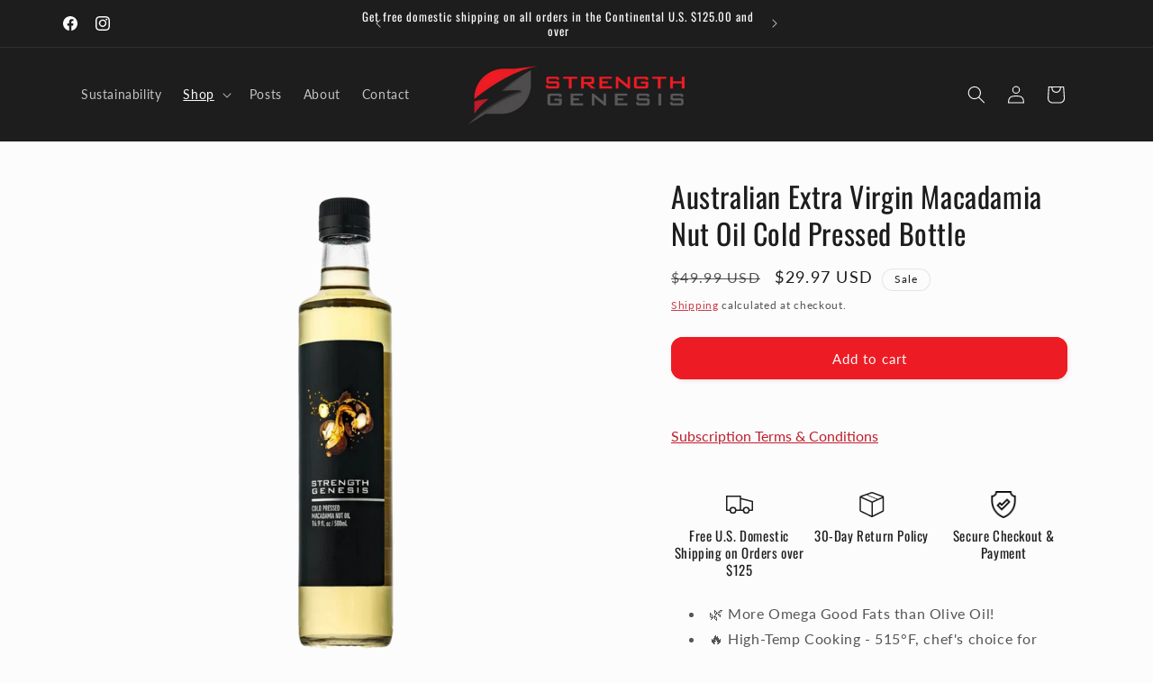

--- FILE ---
content_type: text/html; charset=utf-8
request_url: https://strengthgenesis.com/products/macadamia-nut-oil
body_size: 83521
content:
<!doctype html>
<html class="js" lang="en">
  <head><meta charset="utf-8">
    <meta http-equiv="X-UA-Compatible" content="IE=edge">
    <meta name="viewport" content="width=device-width,initial-scale=1">
    <meta name="theme-color" content="">
    <link rel="canonical" href="https://strengthgenesis.com/products/macadamia-nut-oil"><link rel="icon" type="image/png" href="//strengthgenesis.com/cdn/shop/files/Favicon.png?crop=center&height=32&v=1746450922&width=32"><title>
      Australian Extra Virgin Macadamia Nut Oil Cold Pressed Bottle
 &ndash; Strength Genesis</title>

    
      <meta name="description" content="Australian Macadamia Nut Oil Our cooking oil is a great source of Omega Fats. Macadamia nut oil is high heat stable. Macadamia nut oil maintains stability even at high temperatures. It is capable of remaining stable up to 515°F (268°C), making it a favorite among chefs. Macadamia nut oil for cooking">
    

    

<meta property="og:site_name" content="Strength Genesis">
<meta property="og:url" content="https://strengthgenesis.com/products/macadamia-nut-oil">
<meta property="og:title" content="Australian Extra Virgin Macadamia Nut Oil Cold Pressed Bottle">
<meta property="og:type" content="product">
<meta property="og:description" content="Australian Macadamia Nut Oil Our cooking oil is a great source of Omega Fats. Macadamia nut oil is high heat stable. Macadamia nut oil maintains stability even at high temperatures. It is capable of remaining stable up to 515°F (268°C), making it a favorite among chefs. Macadamia nut oil for cooking"><meta property="og:image" content="http://strengthgenesis.com/cdn/shop/files/Mac_-_Double.png?v=1762888283">
  <meta property="og:image:secure_url" content="https://strengthgenesis.com/cdn/shop/files/Mac_-_Double.png?v=1762888283">
  <meta property="og:image:width" content="4166">
  <meta property="og:image:height" content="4166"><meta property="og:price:amount" content="29.97">
  <meta property="og:price:currency" content="USD"><meta name="twitter:card" content="summary_large_image">
<meta name="twitter:title" content="Australian Extra Virgin Macadamia Nut Oil Cold Pressed Bottle">
<meta name="twitter:description" content="Australian Macadamia Nut Oil Our cooking oil is a great source of Omega Fats. Macadamia nut oil is high heat stable. Macadamia nut oil maintains stability even at high temperatures. It is capable of remaining stable up to 515°F (268°C), making it a favorite among chefs. Macadamia nut oil for cooking">
<style>
  #fv-loading-icon {
    visibility: visible;
    position: absolute;
    display: flex;
    justify-content: center;
    align-items: center;
    font-family: system-ui, sans-serif;
    font-size: 190vw;
    line-height: 1;
    word-wrap: break-word;
    top: 0;
    left: 0;
    margin: 0;
    text-decoration: none;
    filter: none;
    transition: all 0s;
    transform: none;
    width: 99vw;
    height: 99vh;
    max-width: 99vw;
    max-height: 99vh;
    pointer-events: none;
    z-index: -99;
    overflow: hidden;
    opacity: 0.0001;
  }
</style>
<div id="fv-loading-icon">🔄</div>

<link rel="preload" href="https://cdn.shopify.com/s/files/1/0693/0287/8457/files/preload_asset.js" as="script"> 
<script src="//cdn.shopify.com/s/files/1/0693/0287/8457/files/preload_asset.js" type="text/javascript"></script>  
<style>.async-hide { opacity: 0 !important} </style> <script>(function(a,s,y,n,c,h,i,d,e){s.className+=' '+y;h.start=1*new Date;h.end=i=function(){s.className=s.className.replace(RegExp(' ?'+y),'')};(a[n]=a[n]||[]).hide=h;setTimeout(function(){i();h.end=null},c);h.timeout=c; })(window,document.documentElement,'async-hide','dataLayer',100, {'GTM-XXXXXX':true});</script> 

<link rel="preload" href="//cdn.shopify.com/s/files/1/0693/0287/8457/files/global-script.js" as="script"> <script src="//cdn.shopify.com/s/files/1/0693/0287/8457/files/global-script.js" type="text/javascript"></script>




<script src="https://challenges.cloudflare.com/turnstile/v0/api.js" async defer></script>
<script async src="https://cdn.corso.com/js/corso-checkout-plus.js?shop=strength-genesis.myshopify.com&sfToken=1d31bfc00b4ec9517d80f855be358bfc"></script>
    <!-- Reddit Pixel -->
<script>
!function(w,d){if(!w.rdt){var p=w.rdt=function(){p.sendEvent?p.sendEvent.apply(p,arguments):p.callQueue.push(arguments)};p.callQueue=[];var t=d.createElement("script");t.src="https://www.redditstatic.com/ads/pixel.js",t.async=!0;var s=d.getElementsByTagName("script")[0];s.parentNode.insertBefore(t,s)}}(window,document);rdt('init','a2_h5og5vx99b6u');rdt('track', 'PageVisit');
</script>
<!-- DO NOT MODIFY UNLESS TO REPLACE A USER IDENTIFIER -->
<!-- End Reddit Pixel -->
    

    
    
    
    
    
      
      
    
  
      <script>
var head = document.head;
var script = document.createElement('script');
script.type = 'text/javascript';
script.src = "https://t.strengthgenesis.com/v1/lst/universal-script?ph=3236adbf8ce24c0ceb3251a126f1f6ff6d13f6e9ecf1158dec2c523b7a539240&tag=!clicked&origin=SHOPIFY&ref_url=" + encodeURI(document.URL) ;
head.appendChild(script);
  </script><link rel="preconnect" href="https://fonts.shopifycdn.com" crossorigin><script src="//strengthgenesis.com/cdn/shop/t/30/assets/constants.js?v=132983761750457495441750434898" defer="defer"></script>
    <script src="//strengthgenesis.com/cdn/shop/t/30/assets/pubsub.js?v=25310214064522200911750434898" defer="defer"></script>
    <script src="//strengthgenesis.com/cdn/shop/t/30/assets/global.js?v=184345515105158409801750434898" defer="defer"></script>
    <script src="//strengthgenesis.com/cdn/shop/t/30/assets/details-disclosure.js?v=13653116266235556501750434898" defer="defer"></script>
    <script src="//strengthgenesis.com/cdn/shop/t/30/assets/details-modal.js?v=25581673532751508451750434898" defer="defer"></script>
    <script src="//strengthgenesis.com/cdn/shop/t/30/assets/search-form.js?v=133129549252120666541750434898" defer="defer"></script><script>!function(){window.ZipifyPages=window.ZipifyPages||{},window.ZipifyPages.analytics={},window.ZipifyPages.currency="USD",window.ZipifyPages.shopDomain="strength-genesis.myshopify.com",window.ZipifyPages.moneyFormat="${{amount}}",window.ZipifyPages.shopifyOptionsSelector=false,window.ZipifyPages.unitPriceEnabled=false,window.ZipifyPages.alternativeAnalyticsLoading=true,window.ZipifyPages.integrations="oneclickupsell,oneclickupsellnative".split(","),window.ZipifyPages.crmUrl="https://crms.zipify.com",window.ZipifyPages.isPagesEntity=false,window.ZipifyPages.translations={soldOut:"Sold out",unavailable:"Unavailable"},window.ZipifyPages.routes={root:"\/",cart:{index:"\/cart",add:"\/cart\/add",change:"\/cart\/change",clear:"\/cart\/clear",update:"\/cart\/update"}};window.ZipifyPages.eventsSubscriptions=[],window.ZipifyPages.on=function(i,a){window.ZipifyPages.eventsSubscriptions.push([i,a])}}();</script><script>(() => {
(()=>{class g{constructor(t={}){this.defaultConfig={sectionIds:[],rootMargin:"0px",onSectionViewed:()=>{},onSectionInteracted:()=>{},minViewTime:500,minVisiblePercentage:30,interactiveSelector:'a, button, input, select, textarea, [role="button"], [tabindex]:not([tabindex="-1"])'},this.config={...this.defaultConfig,...t},this.viewedSections=new Set,this.observer=null,this.viewTimers=new Map,this.init()}init(){document.readyState==="loading"?document.addEventListener("DOMContentLoaded",this.setup.bind(this)):this.setup()}setup(){this.setupObserver(),this.setupGlobalClickTracking()}setupObserver(){const t={root:null,rootMargin:this.config.rootMargin,threshold:[0,.1,.2,.3,.4,.5,.6,.7,.8,.9,1]};this.observer=new IntersectionObserver(e=>{e.forEach(i=>{this.calculateVisibility(i)?this.handleSectionVisible(i.target):this.handleSectionHidden(i.target)})},t),this.config.sectionIds.forEach(e=>{const i=document.getElementById(e);i&&this.observer.observe(i)})}calculateVisibility(t){const e=window.innerHeight,i=window.innerWidth,n=e*i,o=t.boundingClientRect,s=Math.max(0,o.top),c=Math.min(e,o.bottom),d=Math.max(0,o.left),a=Math.min(i,o.right),r=Math.max(0,c-s),l=Math.max(0,a-d)*r,m=n>0?l/n*100:0,h=o.width*o.height,p=h>0?l/h*100:0,S=m>=this.config.minVisiblePercentage,b=p>=80;return S||b}isSectionViewed(t){return this.viewedSections.has(Number(t))}setupGlobalClickTracking(){document.addEventListener("click",t=>{const e=this.findParentTrackedSection(t.target);if(e){const i=this.findInteractiveElement(t.target,e.el);i&&(this.isSectionViewed(e.id)||this.trackSectionView(e.id),this.trackSectionInteract(e.id,i,t))}})}findParentTrackedSection(t){let e=t;for(;e&&e!==document.body;){const i=e.id||e.dataset.zpSectionId,n=i?parseInt(i,10):null;if(n&&!isNaN(n)&&this.config.sectionIds.includes(n))return{el:e,id:n};e=e.parentElement}return null}findInteractiveElement(t,e){let i=t;for(;i&&i!==e;){if(i.matches(this.config.interactiveSelector))return i;i=i.parentElement}return null}trackSectionView(t){this.viewedSections.add(Number(t)),this.config.onSectionViewed(t)}trackSectionInteract(t,e,i){this.config.onSectionInteracted(t,e,i)}handleSectionVisible(t){const e=t.id,i=setTimeout(()=>{this.isSectionViewed(e)||this.trackSectionView(e)},this.config.minViewTime);this.viewTimers.set(e,i)}handleSectionHidden(t){const e=t.id;this.viewTimers.has(e)&&(clearTimeout(this.viewTimers.get(e)),this.viewTimers.delete(e))}addSection(t){if(!this.config.sectionIds.includes(t)){this.config.sectionIds.push(t);const e=document.getElementById(t);e&&this.observer&&this.observer.observe(e)}}}class f{constructor(){this.sectionTracker=new g({onSectionViewed:this.onSectionViewed.bind(this),onSectionInteracted:this.onSectionInteracted.bind(this)}),this.runningSplitTests=[]}getCookie(t){const e=document.cookie.match(new RegExp(`(?:^|; )${t}=([^;]*)`));return e?decodeURIComponent(e[1]):null}setCookie(t,e){let i=`${t}=${encodeURIComponent(e)}; path=/; SameSite=Lax`;location.protocol==="https:"&&(i+="; Secure");const n=new Date;n.setTime(n.getTime()+365*24*60*60*1e3),i+=`; expires=${n.toUTCString()}`,document.cookie=i}pickByWeight(t){const e=Object.entries(t).map(([o,s])=>[Number(o),s]),i=e.reduce((o,[,s])=>o+s,0);let n=Math.random()*i;for(const[o,s]of e){if(n<s)return o;n-=s}return e[e.length-1][0]}render(t){const e=t.blocks,i=t.test,n=i.id,o=`zpSectionSplitTest${n}`;let s=Number(this.getCookie(o));e.some(r=>r.id===s)||(s=this.pickByWeight(i.distribution),this.setCookie(o,s));const c=e.find(r=>r.id===s),d=`sectionSplitTest${c.id}`,a=document.querySelector(`template[data-id="${d}"]`);if(!a){console.error(`Template for split test ${c.id} not found`);return}document.currentScript.parentNode.insertBefore(a.content.cloneNode(!0),document.currentScript),this.runningSplitTests.push({id:n,block:c,templateId:d}),this.initTrackingForSection(c.id)}findSplitTestForSection(t){return this.runningSplitTests.find(e=>e.block.id===Number(t))}initTrackingForSection(t){this.sectionTracker.addSection(t)}onSectionViewed(t){this.trackEvent({sectionId:t,event:"zp_section_viewed"})}onSectionInteracted(t){this.trackEvent({sectionId:t,event:"zp_section_clicked"})}trackEvent({event:t,sectionId:e,payload:i={}}){const n=this.findSplitTestForSection(e);n&&window.Shopify.analytics.publish(t,{...i,sectionId:e,splitTestHash:n.id})}}window.ZipifyPages??={};window.ZipifyPages.SectionSplitTest=new f;})();

})()</script><script>window.performance && window.performance.mark && window.performance.mark('shopify.content_for_header.start');</script><meta name="google-site-verification" content="T-RiaI9OeEjHAJL26Uq0vwcT1Y-XXSL04nGBdRi0beE">
<meta name="google-site-verification" content="gbuFq6rEmZlVTEQgaTBgxksVThJIqa4TCLuYVuyHXp8">
<meta id="shopify-digital-wallet" name="shopify-digital-wallet" content="/56159207616/digital_wallets/dialog">
<meta name="shopify-checkout-api-token" content="b2cc60bc9a971e4c0c8cea8f80c245e6">
<meta id="in-context-paypal-metadata" data-shop-id="56159207616" data-venmo-supported="true" data-environment="production" data-locale="en_US" data-paypal-v4="true" data-currency="USD">
<link rel="alternate" type="application/json+oembed" href="https://strengthgenesis.com/products/macadamia-nut-oil.oembed">
<script async="async" src="/checkouts/internal/preloads.js?locale=en-US"></script>
<link rel="preconnect" href="https://shop.app" crossorigin="anonymous">
<script async="async" src="https://shop.app/checkouts/internal/preloads.js?locale=en-US&shop_id=56159207616" crossorigin="anonymous"></script>
<script id="apple-pay-shop-capabilities" type="application/json">{"shopId":56159207616,"countryCode":"US","currencyCode":"USD","merchantCapabilities":["supports3DS"],"merchantId":"gid:\/\/shopify\/Shop\/56159207616","merchantName":"Strength Genesis","requiredBillingContactFields":["postalAddress","email","phone"],"requiredShippingContactFields":["postalAddress","email","phone"],"shippingType":"shipping","supportedNetworks":["visa","masterCard","amex","discover","elo","jcb"],"total":{"type":"pending","label":"Strength Genesis","amount":"1.00"},"shopifyPaymentsEnabled":true,"supportsSubscriptions":true}</script>
<script id="shopify-features" type="application/json">{"accessToken":"b2cc60bc9a971e4c0c8cea8f80c245e6","betas":["rich-media-storefront-analytics"],"domain":"strengthgenesis.com","predictiveSearch":true,"shopId":56159207616,"locale":"en"}</script>
<script>var Shopify = Shopify || {};
Shopify.shop = "strength-genesis.myshopify.com";
Shopify.locale = "en";
Shopify.currency = {"active":"USD","rate":"1.0"};
Shopify.country = "US";
Shopify.theme = {"name":"Copy of Updated copy of Copy of Live -- WPD_BDR...","id":151142400214,"schema_name":"Studio","schema_version":"15.3.1","theme_store_id":1431,"role":"main"};
Shopify.theme.handle = "null";
Shopify.theme.style = {"id":null,"handle":null};
Shopify.cdnHost = "strengthgenesis.com/cdn";
Shopify.routes = Shopify.routes || {};
Shopify.routes.root = "/";</script>
<script type="module">!function(o){(o.Shopify=o.Shopify||{}).modules=!0}(window);</script>
<script>!function(o){function n(){var o=[];function n(){o.push(Array.prototype.slice.apply(arguments))}return n.q=o,n}var t=o.Shopify=o.Shopify||{};t.loadFeatures=n(),t.autoloadFeatures=n()}(window);</script>
<script>
  window.ShopifyPay = window.ShopifyPay || {};
  window.ShopifyPay.apiHost = "shop.app\/pay";
  window.ShopifyPay.redirectState = null;
</script>
<script id="shop-js-analytics" type="application/json">{"pageType":"product"}</script>
<script defer="defer" async type="module" src="//strengthgenesis.com/cdn/shopifycloud/shop-js/modules/v2/client.init-shop-cart-sync_BT-GjEfc.en.esm.js"></script>
<script defer="defer" async type="module" src="//strengthgenesis.com/cdn/shopifycloud/shop-js/modules/v2/chunk.common_D58fp_Oc.esm.js"></script>
<script defer="defer" async type="module" src="//strengthgenesis.com/cdn/shopifycloud/shop-js/modules/v2/chunk.modal_xMitdFEc.esm.js"></script>
<script type="module">
  await import("//strengthgenesis.com/cdn/shopifycloud/shop-js/modules/v2/client.init-shop-cart-sync_BT-GjEfc.en.esm.js");
await import("//strengthgenesis.com/cdn/shopifycloud/shop-js/modules/v2/chunk.common_D58fp_Oc.esm.js");
await import("//strengthgenesis.com/cdn/shopifycloud/shop-js/modules/v2/chunk.modal_xMitdFEc.esm.js");

  window.Shopify.SignInWithShop?.initShopCartSync?.({"fedCMEnabled":true,"windoidEnabled":true});

</script>
<script defer="defer" async type="module" src="//strengthgenesis.com/cdn/shopifycloud/shop-js/modules/v2/client.payment-terms_Ci9AEqFq.en.esm.js"></script>
<script defer="defer" async type="module" src="//strengthgenesis.com/cdn/shopifycloud/shop-js/modules/v2/chunk.common_D58fp_Oc.esm.js"></script>
<script defer="defer" async type="module" src="//strengthgenesis.com/cdn/shopifycloud/shop-js/modules/v2/chunk.modal_xMitdFEc.esm.js"></script>
<script type="module">
  await import("//strengthgenesis.com/cdn/shopifycloud/shop-js/modules/v2/client.payment-terms_Ci9AEqFq.en.esm.js");
await import("//strengthgenesis.com/cdn/shopifycloud/shop-js/modules/v2/chunk.common_D58fp_Oc.esm.js");
await import("//strengthgenesis.com/cdn/shopifycloud/shop-js/modules/v2/chunk.modal_xMitdFEc.esm.js");

  
</script>
<script>
  window.Shopify = window.Shopify || {};
  if (!window.Shopify.featureAssets) window.Shopify.featureAssets = {};
  window.Shopify.featureAssets['shop-js'] = {"shop-cart-sync":["modules/v2/client.shop-cart-sync_DZOKe7Ll.en.esm.js","modules/v2/chunk.common_D58fp_Oc.esm.js","modules/v2/chunk.modal_xMitdFEc.esm.js"],"init-fed-cm":["modules/v2/client.init-fed-cm_B6oLuCjv.en.esm.js","modules/v2/chunk.common_D58fp_Oc.esm.js","modules/v2/chunk.modal_xMitdFEc.esm.js"],"shop-cash-offers":["modules/v2/client.shop-cash-offers_D2sdYoxE.en.esm.js","modules/v2/chunk.common_D58fp_Oc.esm.js","modules/v2/chunk.modal_xMitdFEc.esm.js"],"shop-login-button":["modules/v2/client.shop-login-button_QeVjl5Y3.en.esm.js","modules/v2/chunk.common_D58fp_Oc.esm.js","modules/v2/chunk.modal_xMitdFEc.esm.js"],"pay-button":["modules/v2/client.pay-button_DXTOsIq6.en.esm.js","modules/v2/chunk.common_D58fp_Oc.esm.js","modules/v2/chunk.modal_xMitdFEc.esm.js"],"shop-button":["modules/v2/client.shop-button_DQZHx9pm.en.esm.js","modules/v2/chunk.common_D58fp_Oc.esm.js","modules/v2/chunk.modal_xMitdFEc.esm.js"],"avatar":["modules/v2/client.avatar_BTnouDA3.en.esm.js"],"init-windoid":["modules/v2/client.init-windoid_CR1B-cfM.en.esm.js","modules/v2/chunk.common_D58fp_Oc.esm.js","modules/v2/chunk.modal_xMitdFEc.esm.js"],"init-shop-for-new-customer-accounts":["modules/v2/client.init-shop-for-new-customer-accounts_C_vY_xzh.en.esm.js","modules/v2/client.shop-login-button_QeVjl5Y3.en.esm.js","modules/v2/chunk.common_D58fp_Oc.esm.js","modules/v2/chunk.modal_xMitdFEc.esm.js"],"init-shop-email-lookup-coordinator":["modules/v2/client.init-shop-email-lookup-coordinator_BI7n9ZSv.en.esm.js","modules/v2/chunk.common_D58fp_Oc.esm.js","modules/v2/chunk.modal_xMitdFEc.esm.js"],"init-shop-cart-sync":["modules/v2/client.init-shop-cart-sync_BT-GjEfc.en.esm.js","modules/v2/chunk.common_D58fp_Oc.esm.js","modules/v2/chunk.modal_xMitdFEc.esm.js"],"shop-toast-manager":["modules/v2/client.shop-toast-manager_DiYdP3xc.en.esm.js","modules/v2/chunk.common_D58fp_Oc.esm.js","modules/v2/chunk.modal_xMitdFEc.esm.js"],"init-customer-accounts":["modules/v2/client.init-customer-accounts_D9ZNqS-Q.en.esm.js","modules/v2/client.shop-login-button_QeVjl5Y3.en.esm.js","modules/v2/chunk.common_D58fp_Oc.esm.js","modules/v2/chunk.modal_xMitdFEc.esm.js"],"init-customer-accounts-sign-up":["modules/v2/client.init-customer-accounts-sign-up_iGw4briv.en.esm.js","modules/v2/client.shop-login-button_QeVjl5Y3.en.esm.js","modules/v2/chunk.common_D58fp_Oc.esm.js","modules/v2/chunk.modal_xMitdFEc.esm.js"],"shop-follow-button":["modules/v2/client.shop-follow-button_CqMgW2wH.en.esm.js","modules/v2/chunk.common_D58fp_Oc.esm.js","modules/v2/chunk.modal_xMitdFEc.esm.js"],"checkout-modal":["modules/v2/client.checkout-modal_xHeaAweL.en.esm.js","modules/v2/chunk.common_D58fp_Oc.esm.js","modules/v2/chunk.modal_xMitdFEc.esm.js"],"shop-login":["modules/v2/client.shop-login_D91U-Q7h.en.esm.js","modules/v2/chunk.common_D58fp_Oc.esm.js","modules/v2/chunk.modal_xMitdFEc.esm.js"],"lead-capture":["modules/v2/client.lead-capture_BJmE1dJe.en.esm.js","modules/v2/chunk.common_D58fp_Oc.esm.js","modules/v2/chunk.modal_xMitdFEc.esm.js"],"payment-terms":["modules/v2/client.payment-terms_Ci9AEqFq.en.esm.js","modules/v2/chunk.common_D58fp_Oc.esm.js","modules/v2/chunk.modal_xMitdFEc.esm.js"]};
</script>
<script>(function() {
  var isLoaded = false;
  function asyncLoad() {
    if (isLoaded) return;
    isLoaded = true;
    var urls = ["https:\/\/loox.io\/widget\/NJZ48XFR35\/loox.1625658419994.js?shop=strength-genesis.myshopify.com","https:\/\/cdn-bundler.nice-team.net\/app\/js\/bundler.js?shop=strength-genesis.myshopify.com","https:\/\/tags.productgenius.io\/tag.js?shop=strength-genesis.myshopify.com","https:\/\/cdn.attn.tv\/strengthgenesis\/dtag.js?shop=strength-genesis.myshopify.com","https:\/\/cdn.corso.com\/js\/corso-checkout-plus.js?shop=strength-genesis.myshopify.com\u0026sfToken=1d31bfc00b4ec9517d80f855be358bfc\u0026shop=strength-genesis.myshopify.com"];
    for (var i = 0; i < urls.length; i++) {
      var s = document.createElement('script');
      s.type = 'text/javascript';
      s.async = true;
      s.src = urls[i];
      var x = document.getElementsByTagName('script')[0];
      x.parentNode.insertBefore(s, x);
    }
  };
  if(window.attachEvent) {
    window.attachEvent('onload', asyncLoad);
  } else {
    window.addEventListener('load', asyncLoad, false);
  }
})();</script>
<script id="__st">var __st={"a":56159207616,"offset":-18000,"reqid":"d9441485-b09a-4233-83bd-f0942ee22f09-1769475128","pageurl":"strengthgenesis.com\/products\/macadamia-nut-oil","u":"659a204d6285","p":"product","rtyp":"product","rid":6614595305664};</script>
<script>window.ShopifyPaypalV4VisibilityTracking = true;</script>
<script id="captcha-bootstrap">!function(){'use strict';const t='contact',e='account',n='new_comment',o=[[t,t],['blogs',n],['comments',n],[t,'customer']],c=[[e,'customer_login'],[e,'guest_login'],[e,'recover_customer_password'],[e,'create_customer']],r=t=>t.map((([t,e])=>`form[action*='/${t}']:not([data-nocaptcha='true']) input[name='form_type'][value='${e}']`)).join(','),a=t=>()=>t?[...document.querySelectorAll(t)].map((t=>t.form)):[];function s(){const t=[...o],e=r(t);return a(e)}const i='password',u='form_key',d=['recaptcha-v3-token','g-recaptcha-response','h-captcha-response',i],f=()=>{try{return window.sessionStorage}catch{return}},m='__shopify_v',_=t=>t.elements[u];function p(t,e,n=!1){try{const o=window.sessionStorage,c=JSON.parse(o.getItem(e)),{data:r}=function(t){const{data:e,action:n}=t;return t[m]||n?{data:e,action:n}:{data:t,action:n}}(c);for(const[e,n]of Object.entries(r))t.elements[e]&&(t.elements[e].value=n);n&&o.removeItem(e)}catch(o){console.error('form repopulation failed',{error:o})}}const l='form_type',E='cptcha';function T(t){t.dataset[E]=!0}const w=window,h=w.document,L='Shopify',v='ce_forms',y='captcha';let A=!1;((t,e)=>{const n=(g='f06e6c50-85a8-45c8-87d0-21a2b65856fe',I='https://cdn.shopify.com/shopifycloud/storefront-forms-hcaptcha/ce_storefront_forms_captcha_hcaptcha.v1.5.2.iife.js',D={infoText:'Protected by hCaptcha',privacyText:'Privacy',termsText:'Terms'},(t,e,n)=>{const o=w[L][v],c=o.bindForm;if(c)return c(t,g,e,D).then(n);var r;o.q.push([[t,g,e,D],n]),r=I,A||(h.body.append(Object.assign(h.createElement('script'),{id:'captcha-provider',async:!0,src:r})),A=!0)});var g,I,D;w[L]=w[L]||{},w[L][v]=w[L][v]||{},w[L][v].q=[],w[L][y]=w[L][y]||{},w[L][y].protect=function(t,e){n(t,void 0,e),T(t)},Object.freeze(w[L][y]),function(t,e,n,w,h,L){const[v,y,A,g]=function(t,e,n){const i=e?o:[],u=t?c:[],d=[...i,...u],f=r(d),m=r(i),_=r(d.filter((([t,e])=>n.includes(e))));return[a(f),a(m),a(_),s()]}(w,h,L),I=t=>{const e=t.target;return e instanceof HTMLFormElement?e:e&&e.form},D=t=>v().includes(t);t.addEventListener('submit',(t=>{const e=I(t);if(!e)return;const n=D(e)&&!e.dataset.hcaptchaBound&&!e.dataset.recaptchaBound,o=_(e),c=g().includes(e)&&(!o||!o.value);(n||c)&&t.preventDefault(),c&&!n&&(function(t){try{if(!f())return;!function(t){const e=f();if(!e)return;const n=_(t);if(!n)return;const o=n.value;o&&e.removeItem(o)}(t);const e=Array.from(Array(32),(()=>Math.random().toString(36)[2])).join('');!function(t,e){_(t)||t.append(Object.assign(document.createElement('input'),{type:'hidden',name:u})),t.elements[u].value=e}(t,e),function(t,e){const n=f();if(!n)return;const o=[...t.querySelectorAll(`input[type='${i}']`)].map((({name:t})=>t)),c=[...d,...o],r={};for(const[a,s]of new FormData(t).entries())c.includes(a)||(r[a]=s);n.setItem(e,JSON.stringify({[m]:1,action:t.action,data:r}))}(t,e)}catch(e){console.error('failed to persist form',e)}}(e),e.submit())}));const S=(t,e)=>{t&&!t.dataset[E]&&(n(t,e.some((e=>e===t))),T(t))};for(const o of['focusin','change'])t.addEventListener(o,(t=>{const e=I(t);D(e)&&S(e,y())}));const B=e.get('form_key'),M=e.get(l),P=B&&M;t.addEventListener('DOMContentLoaded',(()=>{const t=y();if(P)for(const e of t)e.elements[l].value===M&&p(e,B);[...new Set([...A(),...v().filter((t=>'true'===t.dataset.shopifyCaptcha))])].forEach((e=>S(e,t)))}))}(h,new URLSearchParams(w.location.search),n,t,e,['guest_login'])})(!0,!0)}();</script>
<script integrity="sha256-4kQ18oKyAcykRKYeNunJcIwy7WH5gtpwJnB7kiuLZ1E=" data-source-attribution="shopify.loadfeatures" defer="defer" src="//strengthgenesis.com/cdn/shopifycloud/storefront/assets/storefront/load_feature-a0a9edcb.js" crossorigin="anonymous"></script>
<script crossorigin="anonymous" defer="defer" src="//strengthgenesis.com/cdn/shopifycloud/storefront/assets/shopify_pay/storefront-65b4c6d7.js?v=20250812"></script>
<script data-source-attribution="shopify.dynamic_checkout.dynamic.init">var Shopify=Shopify||{};Shopify.PaymentButton=Shopify.PaymentButton||{isStorefrontPortableWallets:!0,init:function(){window.Shopify.PaymentButton.init=function(){};var t=document.createElement("script");t.src="https://strengthgenesis.com/cdn/shopifycloud/portable-wallets/latest/portable-wallets.en.js",t.type="module",document.head.appendChild(t)}};
</script>
<script data-source-attribution="shopify.dynamic_checkout.buyer_consent">
  function portableWalletsHideBuyerConsent(e){var t=document.getElementById("shopify-buyer-consent"),n=document.getElementById("shopify-subscription-policy-button");t&&n&&(t.classList.add("hidden"),t.setAttribute("aria-hidden","true"),n.removeEventListener("click",e))}function portableWalletsShowBuyerConsent(e){var t=document.getElementById("shopify-buyer-consent"),n=document.getElementById("shopify-subscription-policy-button");t&&n&&(t.classList.remove("hidden"),t.removeAttribute("aria-hidden"),n.addEventListener("click",e))}window.Shopify?.PaymentButton&&(window.Shopify.PaymentButton.hideBuyerConsent=portableWalletsHideBuyerConsent,window.Shopify.PaymentButton.showBuyerConsent=portableWalletsShowBuyerConsent);
</script>
<script data-source-attribution="shopify.dynamic_checkout.cart.bootstrap">document.addEventListener("DOMContentLoaded",(function(){function t(){return document.querySelector("shopify-accelerated-checkout-cart, shopify-accelerated-checkout")}if(t())Shopify.PaymentButton.init();else{new MutationObserver((function(e,n){t()&&(Shopify.PaymentButton.init(),n.disconnect())})).observe(document.body,{childList:!0,subtree:!0})}}));
</script>
<link id="shopify-accelerated-checkout-styles" rel="stylesheet" media="screen" href="https://strengthgenesis.com/cdn/shopifycloud/portable-wallets/latest/accelerated-checkout-backwards-compat.css" crossorigin="anonymous">
<style id="shopify-accelerated-checkout-cart">
        #shopify-buyer-consent {
  margin-top: 1em;
  display: inline-block;
  width: 100%;
}

#shopify-buyer-consent.hidden {
  display: none;
}

#shopify-subscription-policy-button {
  background: none;
  border: none;
  padding: 0;
  text-decoration: underline;
  font-size: inherit;
  cursor: pointer;
}

#shopify-subscription-policy-button::before {
  box-shadow: none;
}

      </style>
<script id="sections-script" data-sections="header" defer="defer" src="//strengthgenesis.com/cdn/shop/t/30/compiled_assets/scripts.js?v=2910"></script>
<script>window.performance && window.performance.mark && window.performance.mark('shopify.content_for_header.end');</script>


    <style data-shopify>
      @font-face {
  font-family: Lato;
  font-weight: 400;
  font-style: normal;
  font-display: swap;
  src: url("//strengthgenesis.com/cdn/fonts/lato/lato_n4.c3b93d431f0091c8be23185e15c9d1fee1e971c5.woff2") format("woff2"),
       url("//strengthgenesis.com/cdn/fonts/lato/lato_n4.d5c00c781efb195594fd2fd4ad04f7882949e327.woff") format("woff");
}

      @font-face {
  font-family: Lato;
  font-weight: 700;
  font-style: normal;
  font-display: swap;
  src: url("//strengthgenesis.com/cdn/fonts/lato/lato_n7.900f219bc7337bc57a7a2151983f0a4a4d9d5dcf.woff2") format("woff2"),
       url("//strengthgenesis.com/cdn/fonts/lato/lato_n7.a55c60751adcc35be7c4f8a0313f9698598612ee.woff") format("woff");
}

      @font-face {
  font-family: Lato;
  font-weight: 400;
  font-style: italic;
  font-display: swap;
  src: url("//strengthgenesis.com/cdn/fonts/lato/lato_i4.09c847adc47c2fefc3368f2e241a3712168bc4b6.woff2") format("woff2"),
       url("//strengthgenesis.com/cdn/fonts/lato/lato_i4.3c7d9eb6c1b0a2bf62d892c3ee4582b016d0f30c.woff") format("woff");
}

      @font-face {
  font-family: Lato;
  font-weight: 700;
  font-style: italic;
  font-display: swap;
  src: url("//strengthgenesis.com/cdn/fonts/lato/lato_i7.16ba75868b37083a879b8dd9f2be44e067dfbf92.woff2") format("woff2"),
       url("//strengthgenesis.com/cdn/fonts/lato/lato_i7.4c07c2b3b7e64ab516aa2f2081d2bb0366b9dce8.woff") format("woff");
}

      @font-face {
  font-family: Oswald;
  font-weight: 400;
  font-style: normal;
  font-display: swap;
  src: url("//strengthgenesis.com/cdn/fonts/oswald/oswald_n4.7760ed7a63e536050f64bb0607ff70ce07a480bd.woff2") format("woff2"),
       url("//strengthgenesis.com/cdn/fonts/oswald/oswald_n4.ae5e497f60fc686568afe76e9ff1872693c533e9.woff") format("woff");
}


      
        :root,
        .color-scheme-1 {
          --color-background: 252,252,252;
        
          --gradient-background: #fcfcfc;
        

        

        --color-foreground: 29,29,29;
        --color-background-contrast: 188,188,188;
        --color-shadow: 191,30,46;
        --color-button: 252,252,252;
        --color-button-text: ,,;
        --color-secondary-button: 252,252,252;
        --color-secondary-button-text: 237,28,36;
        --color-link: 237,28,36;
        --color-badge-foreground: 29,29,29;
        --color-badge-background: 252,252,252;
        --color-badge-border: 29,29,29;
        --payment-terms-background-color: rgb(252 252 252);
      }
      
        
        .color-scheme-2 {
          --color-background: 235,236,237;
        
          --gradient-background: #ebeced;
        

        

        --color-foreground: 29,29,29;
        --color-background-contrast: 168,172,177;
        --color-shadow: 191,30,46;
        --color-button: 237,28,36;
        --color-button-text: 235,236,237;
        --color-secondary-button: 235,236,237;
        --color-secondary-button-text: 237,28,36;
        --color-link: 237,28,36;
        --color-badge-foreground: 29,29,29;
        --color-badge-background: 235,236,237;
        --color-badge-border: 29,29,29;
        --payment-terms-background-color: rgb(235 236 237);
      }
      
        
        .color-scheme-3 {
          --color-background: 29,29,29;
        
          --gradient-background: #1d1d1d;
        

        

        --color-foreground: 252,252,252;
        --color-background-contrast: 42,42,42;
        --color-shadow: 191,30,46;
        --color-button: 252,252,252;
        --color-button-text: 237,28,36;
        --color-secondary-button: 29,29,29;
        --color-secondary-button-text: 252,252,252;
        --color-link: 252,252,252;
        --color-badge-foreground: 252,252,252;
        --color-badge-background: 29,29,29;
        --color-badge-border: 252,252,252;
        --payment-terms-background-color: rgb(29 29 29);
      }
      
        
        .color-scheme-4 {
          --color-background: 191,30,46;
        
          --gradient-background: #bf1e2e;
        

        

        --color-foreground: 252,252,252;
        --color-background-contrast: 81,13,19;
        --color-shadow: 191,30,46;
        --color-button: 252,252,252;
        --color-button-text: 237,28,36;
        --color-secondary-button: 191,30,46;
        --color-secondary-button-text: 252,252,252;
        --color-link: 252,252,252;
        --color-badge-foreground: 252,252,252;
        --color-badge-background: 191,30,46;
        --color-badge-border: 252,252,252;
        --payment-terms-background-color: rgb(191 30 46);
      }
      
        
        .color-scheme-5 {
          --color-background: 70,70,70;
        
          --gradient-background: #464646;
        

        

        --color-foreground: 252,252,252;
        --color-background-contrast: 6,6,6;
        --color-shadow: 191,30,46;
        --color-button: 237,28,36;
        --color-button-text: 237,28,36;
        --color-secondary-button: 70,70,70;
        --color-secondary-button-text: 252,252,252;
        --color-link: 252,252,252;
        --color-badge-foreground: 252,252,252;
        --color-badge-background: 70,70,70;
        --color-badge-border: 252,252,252;
        --payment-terms-background-color: rgb(70 70 70);
      }
      
        
        .color-scheme-62e569a4-4b2c-480d-8ddb-3547c3700441 {
          --color-background: 252,252,252;
        
          --gradient-background: #fcfcfc;
        

        

        --color-foreground: 29,29,29;
        --color-background-contrast: 188,188,188;
        --color-shadow: 191,30,46;
        --color-button: 237,28,36;
        --color-button-text: 252,252,252;
        --color-secondary-button: 252,252,252;
        --color-secondary-button-text: 191,30,46;
        --color-link: 191,30,46;
        --color-badge-foreground: 29,29,29;
        --color-badge-background: 252,252,252;
        --color-badge-border: 29,29,29;
        --payment-terms-background-color: rgb(252 252 252);
      }
      

      body, .color-scheme-1, .color-scheme-2, .color-scheme-3, .color-scheme-4, .color-scheme-5, .color-scheme-62e569a4-4b2c-480d-8ddb-3547c3700441 {
        color: rgba(var(--color-foreground), 0.75);
        background-color: rgb(var(--color-background));
      }

      :root {
        --font-body-family: Lato, sans-serif;
        --font-body-style: normal;
        --font-body-weight: 400;
        --font-body-weight-bold: 700;

        --font-heading-family: Oswald, sans-serif;
        --font-heading-style: normal;
        --font-heading-weight: 400;

        --font-body-scale: 1.0;
        --font-heading-scale: 1.0;

        --media-padding: px;
        --media-border-opacity: 0.1;
        --media-border-width: 0px;
        --media-radius: 0px;
        --media-shadow-opacity: 0.0;
        --media-shadow-horizontal-offset: 0px;
        --media-shadow-vertical-offset: 4px;
        --media-shadow-blur-radius: 5px;
        --media-shadow-visible: 0;

        --page-width: 120rem;
        --page-width-margin: 0rem;

        --product-card-image-padding: 0.0rem;
        --product-card-corner-radius: 0.0rem;
        --product-card-text-alignment: center;
        --product-card-border-width: 0.0rem;
        --product-card-border-opacity: 0.1;
        --product-card-shadow-opacity: 0.0;
        --product-card-shadow-visible: 0;
        --product-card-shadow-horizontal-offset: 0.0rem;
        --product-card-shadow-vertical-offset: 0.4rem;
        --product-card-shadow-blur-radius: 0.5rem;

        --collection-card-image-padding: 0.0rem;
        --collection-card-corner-radius: 0.0rem;
        --collection-card-text-alignment: center;
        --collection-card-border-width: 0.0rem;
        --collection-card-border-opacity: 0.1;
        --collection-card-shadow-opacity: 0.0;
        --collection-card-shadow-visible: 0;
        --collection-card-shadow-horizontal-offset: 0.0rem;
        --collection-card-shadow-vertical-offset: 0.4rem;
        --collection-card-shadow-blur-radius: 0.5rem;

        --blog-card-image-padding: 0.0rem;
        --blog-card-corner-radius: 0.0rem;
        --blog-card-text-alignment: center;
        --blog-card-border-width: 0.0rem;
        --blog-card-border-opacity: 0.1;
        --blog-card-shadow-opacity: 0.0;
        --blog-card-shadow-visible: 0;
        --blog-card-shadow-horizontal-offset: 0.0rem;
        --blog-card-shadow-vertical-offset: 0.4rem;
        --blog-card-shadow-blur-radius: 0.5rem;

        --badge-corner-radius: 1.2rem;

        --popup-border-width: 0px;
        --popup-border-opacity: 0.1;
        --popup-corner-radius: 12px;
        --popup-shadow-opacity: 0.1;
        --popup-shadow-horizontal-offset: 6px;
        --popup-shadow-vertical-offset: 6px;
        --popup-shadow-blur-radius: 25px;

        --drawer-border-width: 1px;
        --drawer-border-opacity: 0.1;
        --drawer-shadow-opacity: 0.0;
        --drawer-shadow-horizontal-offset: 0px;
        --drawer-shadow-vertical-offset: 4px;
        --drawer-shadow-blur-radius: 5px;

        --spacing-sections-desktop: 20px;
        --spacing-sections-mobile: 20px;

        --grid-desktop-vertical-spacing: 20px;
        --grid-desktop-horizontal-spacing: 40px;
        --grid-mobile-vertical-spacing: 10px;
        --grid-mobile-horizontal-spacing: 20px;

        --text-boxes-border-opacity: 0.1;
        --text-boxes-border-width: 0px;
        --text-boxes-radius: 0px;
        --text-boxes-shadow-opacity: 0.0;
        --text-boxes-shadow-visible: 0;
        --text-boxes-shadow-horizontal-offset: 0px;
        --text-boxes-shadow-vertical-offset: 4px;
        --text-boxes-shadow-blur-radius: 5px;

        --buttons-radius: 12px;
        --buttons-radius-outset: 13px;
        --buttons-border-width: 1px;
        --buttons-border-opacity: 1.0;
        --buttons-shadow-opacity: 0.1;
        --buttons-shadow-visible: 1;
        --buttons-shadow-horizontal-offset: 2px;
        --buttons-shadow-vertical-offset: 2px;
        --buttons-shadow-blur-radius: 5px;
        --buttons-border-offset: 0.3px;

        --inputs-radius: 2px;
        --inputs-border-width: 1px;
        --inputs-border-opacity: 0.15;
        --inputs-shadow-opacity: 0.05;
        --inputs-shadow-horizontal-offset: 2px;
        --inputs-margin-offset: 2px;
        --inputs-shadow-vertical-offset: 2px;
        --inputs-shadow-blur-radius: 5px;
        --inputs-radius-outset: 3px;

        --variant-pills-radius: 12px;
        --variant-pills-border-width: 1px;
        --variant-pills-border-opacity: 0.55;
        --variant-pills-shadow-opacity: 0.0;
        --variant-pills-shadow-horizontal-offset: 0px;
        --variant-pills-shadow-vertical-offset: 4px;
        --variant-pills-shadow-blur-radius: 5px;
      }

      *,
      *::before,
      *::after {
        box-sizing: inherit;
      }

      html {
        box-sizing: border-box;
        font-size: calc(var(--font-body-scale) * 62.5%);
        height: 100%;
      }

      body {
        display: grid;
        grid-template-rows: auto auto 1fr auto;
        grid-template-columns: 100%;
        min-height: 100%;
        margin: 0;
        font-size: 1.5rem;
        letter-spacing: 0.06rem;
        line-height: calc(1 + 0.8 / var(--font-body-scale));
        font-family: var(--font-body-family);
        font-style: var(--font-body-style);
        font-weight: var(--font-body-weight);
      }

      @media screen and (min-width: 750px) {
        body {
          font-size: 1.6rem;
        }
      }
    </style>

    <link href="//strengthgenesis.com/cdn/shop/t/30/assets/base.css?v=159841507637079171801750434898" rel="stylesheet" type="text/css" media="all" />
    <link rel="stylesheet" href="//strengthgenesis.com/cdn/shop/t/30/assets/component-cart-items.css?v=123238115697927560811750434898" media="print" onload="this.media='all'"><link href="//strengthgenesis.com/cdn/shop/t/30/assets/component-cart-drawer.css?v=112801333748515159671750434898" rel="stylesheet" type="text/css" media="all" />
      <link href="//strengthgenesis.com/cdn/shop/t/30/assets/component-cart.css?v=164708765130180853531750434898" rel="stylesheet" type="text/css" media="all" />
      <link href="//strengthgenesis.com/cdn/shop/t/30/assets/component-totals.css?v=15906652033866631521750434898" rel="stylesheet" type="text/css" media="all" />
      <link href="//strengthgenesis.com/cdn/shop/t/30/assets/component-price.css?v=70172745017360139101750434898" rel="stylesheet" type="text/css" media="all" />
      <link href="//strengthgenesis.com/cdn/shop/t/30/assets/component-discounts.css?v=152760482443307489271750434898" rel="stylesheet" type="text/css" media="all" />

      <link rel="preload" as="font" href="//strengthgenesis.com/cdn/fonts/lato/lato_n4.c3b93d431f0091c8be23185e15c9d1fee1e971c5.woff2" type="font/woff2" crossorigin>
      

      <link rel="preload" as="font" href="//strengthgenesis.com/cdn/fonts/oswald/oswald_n4.7760ed7a63e536050f64bb0607ff70ce07a480bd.woff2" type="font/woff2" crossorigin>
      
<link
        rel="stylesheet"
        href="//strengthgenesis.com/cdn/shop/t/30/assets/component-predictive-search.css?v=118923337488134913561750434898"
        media="print"
        onload="this.media='all'"
      ><script>
      if (Shopify.designMode) {
        document.documentElement.classList.add('shopify-design-mode');
      }
    </script>
  
    <script type="text/javascript">
    (function(c,l,a,r,i,t,y){
        c[a]=c[a]||function(){(c[a].q=c[a].q||[]).push(arguments)};
        t=l.createElement(r);t.async=1;t.src="https://www.clarity.ms/tag/"+i;
        y=l.getElementsByTagName(r)[0];y.parentNode.insertBefore(t,y);
    })(window, document, "clarity", "script", "sffayhzh7i");
</script>
  
  <!-- BEGIN app block: shopify://apps/attentive/blocks/attn-tag/8df62c72-8fe4-407e-a5b3-72132be30a0d --><script type="text/javascript" src="https://cdn.attn.tv/strengthgenesis/dtag.js?source=app-embed" defer="defer"></script>


<!-- END app block --><!-- BEGIN app block: shopify://apps/bundler/blocks/bundler-script-append/7a6ae1b8-3b16-449b-8429-8bb89a62c664 --><script defer="defer">
	/**	Bundler script loader, version number: 2.0 */
	(function(){
		var loadScript=function(a,b){var c=document.createElement("script");c.type="text/javascript",c.readyState?c.onreadystatechange=function(){("loaded"==c.readyState||"complete"==c.readyState)&&(c.onreadystatechange=null,b())}:c.onload=function(){b()},c.src=a,document.getElementsByTagName("head")[0].appendChild(c)};
		appendScriptUrl('strength-genesis.myshopify.com');

		// get script url and append timestamp of last change
		function appendScriptUrl(shop) {

			var timeStamp = Math.floor(Date.now() / (1000*1*1));
			var timestampUrl = 'https://bundler.nice-team.net/app/shop/status/'+shop+'.js?'+timeStamp;

			loadScript(timestampUrl, function() {
				// append app script
				if (typeof bundler_settings_updated == 'undefined') {
					console.log('settings are undefined');
					bundler_settings_updated = 'default-by-script';
				}
				var scriptUrl = "https://cdn-bundler.nice-team.net/app/js/bundler-script.js?shop="+shop+"&"+bundler_settings_updated;
				loadScript(scriptUrl, function(){});
			});
		}
	})();

	var BndlrScriptAppended = true;
	
</script>

<!-- END app block --><!-- BEGIN app block: shopify://apps/wrapped/blocks/app-embed/1714fc7d-e525-4a14-8c3e-1b6ed95734c5 --><script type="module" src="https://cdn.shopify.com/storefront/web-components.js"></script>
<!-- BEGIN app snippet: app-embed.settings --><script type="text/javascript">
  window.Wrapped = { ...window.Wrapped };
  window.Wrapped.options = null;
  window.Wrapped.settings = {"activated":false,"debug":false,"scripts":null,"styles":null,"skipFetchInterceptor":false,"skipXhrInterceptor":false,"token":"eeb5e429af663bbb11302f5c33fd6d60"};
  window.Wrapped.settings.block = {"extension_background_primary_color":"#fcfcfc","extension_background_secondary_color":"#0000000f","extension_border_color":"rgba(0,0,0,0)","border_width":1,"border_radius":60,"spacing_scale":"--wrapped-spacing-scale-less","hover_style":"--wrapped-hover-style-light","font_color":"#1d1d1d","font_secondary_color":"#1d1d1d","font_scale":100,"form_element_text_color":"#1d1d1d","background_color":"#fcfcfc","border_color":"#0000000f","checkbox_radio_color":"#ed1c24","primary_button_text":"#fcfcfc","primary_button_surface":"#1d1d1d","primary_button_border":"rgba(0,0,0,0)","secondary_button_text":"#1d1d1d","secondary_button_surface":"#0000000f","secondary_button_border":"rgba(0,0,0,0)","media_fit":"inline","gift_thumbnail_size":60,"gift_thumbnail_position":"--wrapped-thumbnail-position-start"};
  window.Wrapped.settings.market = null;

  
    window.Wrapped.selectedProductId = 6614595305664;
    window.Wrapped.selectedVariantId = 39585604731072;
  if (window.Wrapped.settings.debug) {
    const logStyle = 'background-color:black;color:#ffc863;font-size:12px;font-weight:400;padding:12px;border-radius:10px;'
    console.log('%c Gift options by Wrapped | Learn more at https://apps.shopify.com/wrapped', logStyle)
    console.debug('[wrapped:booting]', window.Wrapped)
  }
</script>
<!-- END app snippet --><!-- BEGIN app snippet: app-embed.styles -->
<style type="text/css">
:root {
  --wrapped-background-color: #fcfcfc;

  --wrapped-extension-background-primary-color: #fcfcfc;
  --wrapped-extension-background-secondary-color: #0000000f;

  --wrapped-extension-border-color: rgba(0,0,0,0);

  --wrapped-border-color: #0000000f;
  
  
    --wrapped-border-radius: min(calc(60 / 100 * 24px), 24px);
  
  --wrapped-border-width: 1px;

  --wrapped-checkbox-accent-color: #ed1c24;

  --wrapped-checkbox--label-left: flex-start;
  --wrapped-checkbox--label-center: center;
  --wrapped-checkbox--label-right: flex-end;

  --wrapped-default-padding: 0.5em;
  --wrapped-container-padding: 0.5em;

  --wrapped-font-color: #1d1d1d;
  --wrapped-font-size-default: 16px;
  --wrapped-font-scale: 1.0;

  --wrapped-font-size: calc(var(--wrapped-font-size-default) * var(--wrapped-font-scale));
  --wrapped-font-size-small: calc(var(--wrapped-font-size) * 0.8);
  --wrapped-font-size-smaller: calc(var(--wrapped-font-size) * 0.7);
  --wrapped-font-size-smallest: calc(var(--wrapped-font-size) * 0.65);

  --wrapped-component-bottom-padding: 0.5em;

  --wrapped-feature-max-height: 500px;

  --wrapped-textarea-min-height: 80px;

  --wrapped-thumbnail-position-start: -1;
  --wrapped-thumbnail-position-end: 2;
  --wrapped-thumbnail-position: var(--wrapped-thumbnail-position-start, -1);
  --wrapped-thumbnail-size: clamp(40px, 60px, 200px);

  --wrapped-extension-margin-block-start: 1em;
  --wrapped-extension-margin-block-end: 2em;

  --wrapped-unavailable-gift-variant-opacity: 0.4;
}


wrapped-extension {
  background-color: var(--wrapped-extension-background-primary-color) !important;
  border: 1px solid var(--wrapped-extension-border-color) !important;
  border-radius: var(--wrapped-border-radius) !important;
  display: block;
  color: var(--wrapped-font-color) !important;
  font-size: var(--wrapped-font-size) !important;
  height: fit-content !important;
  margin-block-start: var(--wrapped-extension-margin-block-start) !important;
  margin-block-end: var(--wrapped-extension-margin-block-end) !important;
  min-width: unset !important;
  max-width: 640px !important;
  overflow: hidden !important;
  padding: unset !important;
  width: unset !important;

  &:has([part="provider"][gift-variants-unavailable="true"]) {
    display: none !important;
  }
  &:has([part="provider"][is-filtered="true"]) {
    display: none !important;
  }
  &:has([part="provider"][is-gift-option="true"]) {
    display: none !important;
  }
  &:has([part="provider"][is-hidden="true"]) {
    border: none !important;
    display: none !important;
  }

  &:has(wrapped-cart-list-provider) {
    margin-left: auto !important;
    margin-right: 0 !important;
  }

  &[target-group="drawer"]:has(wrapped-cart-list-provider) {
    max-width: unset !important;
    margin-left: unset !important;
    margin-right: unset !important;
    margin-block-end: calc(var(--wrapped-extension-margin-block-end) * 0.5) !important;
  }
}

wrapped-extension * {
  font-size: inherit;
  font-family: inherit;
  color: inherit;
  letter-spacing: normal !important;
  line-height: normal !important;
  text-transform: unset !important;
  visibility: inherit !important;

  & input[type=text]::-webkit-input-placeholder, textarea::-webkit-input-placeholder, select::-webkit-input-placeholder {
    color: revert !important;
    opacity: revert !important;
  }
}

wrapped-extension [part="provider"] {
  display: flex;
  flex-direction: column;

  & [part="feature"][enabled="false"] {
    display: none;
    opacity: 0;
    visibility: hidden;
  }

  &[is-checked="true"] {
    &:has([enabled="true"]:not([singular="true"]):not([feature="checkbox"])) {
      & [feature="checkbox"] {
        border-bottom: 1px solid var(--wrapped-extension-border-color);
      }
    }

    & [part="feature"] {
      opacity: 1;
      max-height: var(--wrapped-feature-max-height);
      visibility: visible;
    }
  }

  &[hidden-checkbox="true"] {
    & [part="feature"] {
      opacity: 1;
      max-height: var(--wrapped-feature-max-height);
      visibility: visible;
    }

    & [feature="checkbox"] {
      display: none;
      opacity: 0;
      visibility: hidden;
    }

    
    &[is-checked="false"][has-gift-variants="true"] {
      & [feature="message"], [feature="sender-receiver"] {
        & input, textarea, span {
          pointer-events: none !important;
          cursor: none;
          opacity: 0.5;
        }
      }
    }
  }

  
  &[limited="true"] {
    cursor: none !important;
    pointer-events: none !important;
    opacity: 0.6 !important;

    & [part="container"] {
      & label {
        pointer-events: none !important;
      }
    }
  }

  
  &[saving="true"] {
    & [part="container"] {
      & label {
        pointer-events: none !important;

        & input[type="checkbox"], input[type="radio"], span {
          opacity: 0.7 !important;
          transition: opacity 300ms cubic-bezier(0.25, 0.1, 0.25, 1);
        }
      }

      & select {
        pointer-events: none !important;
        opacity: 0.7 !important;
        outline: none;
      }
    }
  }
}


wrapped-extension [part="feature"]:not([feature="checkbox"]) {
  background-color: var(--wrapped-extension-background-secondary-color);
  max-height: 0;
  opacity: 0;
  visibility: hidden;
  transition: padding-top 0.2s, opacity 0.2s, visibility 0.2s, max-height 0.2s cubic-bezier(0.42, 0, 0.58, 1);
}

wrapped-extension [part="feature"] {
  overflow: hidden !important;

  & [part="container"] {
    display: flex;
    flex-direction: column;
    row-gap: 0.25em;

    & label {
      align-items: center !important;
      column-gap: var(--wrapped-default-padding) !important;
      cursor: pointer !important;
      display: flex;
      line-height: normal !important;
      margin: 0 !important;
      pointer-events: auto !important;
      text-align: left !important;
      text-transform: unset !important;
    }
  }
}

wrapped-extension [feature="checkbox"] [part="container"] {
  padding: var(--wrapped-container-padding);

  & label {
    padding: 0 !important;

    & input[type="checkbox"] {
      cursor: pointer;
      appearance: auto !important;
      clip: unset !important;
      display: inline-block !important;
      height: var(--wrapped-font-size) !important;
      margin: 0  !important;
      min-height: revert !important;
      position: unset !important;
      top: unset !important;
      width: var(--wrapped-font-size) !important;

      &::before {
        content: unset !important;
      }
      &::after {
        content: unset !important;
      }

      &:checked::before {
        content: unset !important;
      }

      &:checked::after {
        content: unset !important;
      }
    }

    & span {
      &[part="label"] {
        border: unset !important;
        flex-grow: 1;
        padding: unset !important;
      }

      &[part="pricing"] {
        align-content: center;
        font-size: var(--wrapped-font-size-small);
        white-space: nowrap;
      }

      &[part="thumbnail"] {
        background-color: var(--wrapped-background-color);
        background-size: cover;
        background-position: center;
        background-repeat: no-repeat;
        border: 1px solid #ddd;
        border-color: var(--wrapped-border-color);
        border-radius: var(--wrapped-border-radius);
        min-height: var(--wrapped-thumbnail-size);
        max-height: var(--wrapped-thumbnail-size);
        min-width: var(--wrapped-thumbnail-size);
        max-width: var(--wrapped-thumbnail-size);
        height: 100%;
        width: 100%;
        display: inline-block;
        overflow: hidden;
        vertical-align: middle;
        order: var(--wrapped-thumbnail-position);

        
        margin-right: 0.6em;
        

        
      }
    }
  }

  
  & label input[type="checkbox"] {
    accent-color: var(--wrapped-checkbox-accent-color);
  }
  
}

wrapped-extension [hidden-checkbox="false"] [feature="variant"][enabled="true"][singular="true"] {
  display: none;
}

wrapped-extension [feature="variant"] [part="container"] {
  padding: var(--wrapped-container-padding) var(--wrapped-container-padding) 0;

  & fieldset {
    background-color: var(--wrapped-background-color) !important;
    border-color: var(--wrapped-border-color) !important;
    border-radius: var(--wrapped-border-radius) !important;
    border-style: solid !important;
    border-width: var(--wrapped-border-width) !important;
    color: var(--wrapped-font-color) !important;
    font-family: inherit;
    font-size: calc(var(--wrapped-font-size) * 0.9) !important;
    margin-bottom: 0.5em !important;
    margin-left: 0 !important;
    margin-right: 0 !important;
    overflow-x: hidden !important;
    overflow-y: scroll !important;
    padding: 0 !important;
    max-height: calc(calc(var(--wrapped-feature-max-height) * 0.5) - calc(var(--wrapped-container-padding) * 4)) !important;
    min-width: 100% !important;
    max-width: 100% !important;
    width: 100% !important;
    -webkit-appearance: auto !important;
    -moz-appearance: auto !important;

    & label {
      background-color: initial;
      container-type: inline-size;
      padding: var(--wrapped-default-padding) calc(var(--wrapped-default-padding) / 2);
      margin-bottom: 0 !important;
      transition: background-color 0.1s, box-shadow 0.1s ease-out;
      transition-delay: 0.1s;
      width: auto;

      & input[type="radio"] {
        appearance: auto !important;
        clip: unset !important;
        cursor: default;
        display: inline-block !important;
        height: var(--wrapped-font-size) !important;
        margin: 0  !important;
        min-height: revert !important;
        position: unset !important;
        top: unset !important;
        vertical-align: top;
        width: var(--wrapped-font-size) !important;

        
        accent-color: var(--wrapped-checkbox-accent-color);
        
      }

      & div[part="wrapper"] {
        display: flex;
        flex-direction: row;
        flex-grow: 1;

        & span {
          border: unset !important;
          font-size: var(--wrapped-font-size-small);

          &[part="title"] {
            width: 100%;
          }

          &[part="pricing"] {
            padding-right: calc(var(--wrapped-default-padding) / 2);
            white-space: nowrap;
          }
        }
      }

      @container (max-width: 400px) {
        div[part="wrapper"] {
          flex-direction: column;
        }
      }

      &[data-available="false"] {
        opacity: var(--wrapped-unavailable-gift-variant-opacity) !important;
        pointer-events: none !important;
      }

      &[data-filtered="true"] {
        opacity: var(--wrapped-unavailable-gift-variant-opacity) !important;
        pointer-events: none !important;
      }

      &:has(input:checked) {
        background-color: var(--wrapped-extension-background-secondary-color);
        box-shadow: inset 0px 10px 10px -10px rgba(0, 0, 0, 0.029);
      }

      &:hover {
        background-color: var(--wrapped-extension-background-secondary-color);
        box-shadow: inset 0px 10px 10px -10px rgba(0, 0, 0, 0.029);
        transition-delay: 0s;
      }
    }
  }

  & select {
    background-color: var(--wrapped-background-color) !important;
    background-image: none !important;
    border-color: var(--wrapped-border-color) !important;
    border-radius: var(--wrapped-border-radius) !important;
    border-style: solid !important;
    border-width: var(--wrapped-border-width) !important;
    color: var(--wrapped-font-color) !important;
    font-family: inherit;
    font-size: var(--wrapped-font-size-small) !important;
    height: auto;
    margin-bottom: 0.5em !important;
    padding: var(--wrapped-default-padding) !important;
    min-width: 100% !important;
    max-width: 100% !important;
    width: 100% !important;
    -webkit-appearance: auto !important;
    -moz-appearance: auto !important;
  }
}

wrapped-extension [feature="variant"][singular="true"] [part="container"] {
  & fieldset {
    display: none;
  }

  & select {
    display: none;
  }
}


wrapped-extension [feature="variant"][selector-type="images"] [part="container"] {
  & fieldset {
    & label {
      flex-direction: row;

      & input[type="radio"] {
        appearance: none !important;
        background-color: var(--wrapped-background-color) !important;
        background-position: center !important;
        background-repeat: no-repeat !important;
        background-size: cover !important;
        border-color: lightgrey !important;
        border-width: 0.2em !important;
        border-style: solid !important;
        border-radius: 0.4em !important;
        box-sizing: border-box !important;
        flex: 0 0 auto !important;
        width: var(--wrapped-thumbnail-size) !important;
        height: var(--wrapped-thumbnail-size) !important;
        min-width: 40px !important;
        max-width: 200px !important;
        -webkit-appearance: none !important;

        &:checked {
          
          border-color: var(--wrapped-checkbox-accent-color) !important;
          

          &::before {
            background-color: unset;
          }
        }
      }

      & div[part="wrapper"] {
        flex-direction: column;
      }
    }

    
    @media (max-width: 640px) {
      & label {
        flex-direction: column;

        & div[part="wrapper"] {
          padding-top: var(--wrapped-container-padding);
          width: 100%;
        }
      }
    }
  }
}


wrapped-extension [feature="variant"][selector-type="images-modern"] [part="container"] {
  & fieldset {
    background: none !important;
    border: none !important;
    display: grid !important;
    gap: calc(var(--wrapped-component-bottom-padding) * 0.8) !important;

    & label {
      opacity: 0.8 !important;

      margin: var(--wrapped-border-width) !important;
      flex-direction: row !important;
      padding: 2px !important;
      padding-right: var(--wrapped-container-padding) !important;

      box-sizing: border-box !important;
      box-shadow: 0 0 0 var(--wrapped-border-width) transparent !important;

      background-color: var(--wrapped-background-color) !important;
      border-color: color-mix(in srgb, var(--wrapped-border-color) 25%, transparent) !important;
      border-radius: var(--wrapped-border-radius) !important;
      border-style: solid !important;
      border-width: var(--wrapped-border-width) !important;
      color: var(--wrapped-font-color) !important;

      transition: box-shadow 0.2s cubic-bezier(0.25, 0.1, 0.25, 1),
                  border-color 0.2s cubic-bezier(0.25, 0.1, 0.25, 1),
                  opacity 0.1s cubic-bezier(0.25, 0.1, 0.25, 1) !important;

      & input[type="radio"] {
        cursor: pointer;
        appearance: none !important;
        background-color: var(--wrapped-background-color) !important;
        background-position: center !important;
        background-repeat: no-repeat !important;
        background-size: cover !important;
        border: none !important;
        border-radius: max(0px, calc(var(--wrapped-border-radius) - 2px)) !important;
        box-sizing: border-box !important;
        flex: 0 0 auto !important;
        width: var(--wrapped-thumbnail-size) !important;
        height: var(--wrapped-thumbnail-size) !important;
        min-width: 40px !important;
        max-width: 200px !important;
        -webkit-appearance: none !important;

        &:checked {
          
          border-color: var(--wrapped-checkbox-accent-color) !important;
          

          &::before {
            background-color: unset;
          }
        }
      }

      & div[part="wrapper"] {
        flex-direction: row;
        gap: var(--wrapped-container-padding);
      }

      &:has(input:checked) {
        border-color: var(--wrapped-checkbox-accent-color) !important;
        border-width: var(--wrapped-border-width) !important;
        box-shadow: 0 0 0 var(--wrapped-border-width) var(--wrapped-checkbox-accent-color) !important;

        pointer-events: none !important;
        opacity: 1 !important;
      }

      &:hover {
        opacity: 1 !important;
      }

      &[data-available="false"] {
        opacity: var(--wrapped-unavailable-gift-variant-opacity) !important;
        pointer-events: none !important;
      }

      &[data-filtered="true"] {
        opacity: var(--wrapped-unavailable-gift-variant-opacity) !important;
        pointer-events: none !important;
      }
    }
  }
}

wrapped-extension [feature="message"] [part="container"] {
  padding: var(--wrapped-container-padding);

  & textarea {
    background-color: var(--wrapped-background-color) !important;
    border-color: var(--wrapped-border-color) !important;
    border-radius: var(--wrapped-border-radius) !important;
    border-style: solid !important;
    border-width: var(--wrapped-border-width) !important;
    box-sizing: border-box;
    color: var(--wrapped-font-color) !important;
    font-size: var(--wrapped-font-size-small) !important;
    font-family: inherit;
    margin: 0 !important;
    min-height: var(--wrapped-textarea-min-height) !important;
    max-width: unset !important;
    min-width: unset !important;
    outline: none !important;
    padding: var(--wrapped-default-padding) !important;
    pointer-events: auto !important;
    width: 100% !important;
  }

  & [part="message-counter"] {
    align-self: flex-end !important;
    font-size: var(--wrapped-font-size-smallest) !important;
  }
}

wrapped-extension [feature="sender-receiver"] [part="container"] {
  flex-direction: row;
  justify-content: space-between;
  gap: 0.5em;
  padding: var(--wrapped-container-padding) var(--wrapped-container-padding) 0;

  & input[type="text"] {
    background-color: var(--wrapped-background-color) !important;
    border-color: var(--wrapped-border-color) !important;
    border-radius: var(--wrapped-border-radius) !important;
    border-style: solid !important;
    border-width: var(--wrapped-border-width) !important;
    box-sizing: border-box;
    box-shadow: none !important;
    color: var(--wrapped-font-color) !important;
    font-family: inherit;
    font-size: var(--wrapped-font-size-small) !important;
    height: auto;
    margin-bottom: 0.5em !important;
    max-width: 100% !important;
    min-width: 100% !important;
    outline: none !important;
    padding: var(--wrapped-default-padding) !important;
    text-indent: revert;
    width: 100% !important;
    -webkit-appearance: auto !important;
    -moz-appearance: auto !important;
  }

  & [part="sender"], [part="receiver"] {
    width: 100% !important;
  }
}

wrapped-extension [feature="sender-receiver"][fields="receiver"] [part="sender"],
wrapped-extension [feature="sender-receiver"][fields="sender"] [part="receiver"] {
  display: none;
}


body:has(wrapped-extension):has(wrapped-product-provider[bundles="false"][is-checked="true"]) {
  & shopify-accelerated-checkout {
    opacity: 0.5 !important;
    pointer-events: none !important;
  }
}
body:has(wrapped-gift-block[target-group="product-page"][gifting]) {
  & shopify-accelerated-checkout {
    opacity: 0.5 !important;
    pointer-events: none !important;
  }
}
</style>
<!-- END app snippet --><!-- BEGIN app snippet: app-embed.customizations --><script type="text/javascript">
  // store customizations
  if (window.Wrapped?.settings?.styles) {
    const styleElement = document.createElement('style')
    styleElement.type = 'text/css'
    styleElement.appendChild(document.createTextNode(window.Wrapped.settings.styles))
    document.head.appendChild(styleElement)
  }

  if (window.Wrapped?.settings?.scripts) {
    const scriptElement = document.createElement('script')
    scriptElement.type = 'text/javascript'
    scriptElement.appendChild(document.createTextNode(window.Wrapped.settings.scripts))
    document.head.appendChild(scriptElement)
  }

  // theme customizations
  if (window.Wrapped?.theme?.styles) {
    const styleElement = document.createElement('style')
    styleElement.type = 'text/css'
    styleElement.appendChild(document.createTextNode(window.Wrapped.theme.styles))
    document.head.appendChild(styleElement)
  }

  if (window.Wrapped?.theme?.scripts) {
    const scriptElement = document.createElement('script')
    scriptElement.type = 'text/javascript'
    scriptElement.appendChild(document.createTextNode(window.Wrapped.theme.scripts))
    document.head.appendChild(scriptElement)
  }
</script>
<!-- END app snippet -->


<!-- END app block --><!-- BEGIN app block: shopify://apps/triplewhale/blocks/triple_pixel_snippet/483d496b-3f1a-4609-aea7-8eee3b6b7a2a --><link rel='preconnect dns-prefetch' href='https://api.config-security.com/' crossorigin />
<link rel='preconnect dns-prefetch' href='https://conf.config-security.com/' crossorigin />
<script>
/* >> TriplePixel :: start*/
window.TriplePixelData={TripleName:"strength-genesis.myshopify.com",ver:"2.16",plat:"SHOPIFY",isHeadless:false,src:'SHOPIFY_EXT',product:{id:"6614595305664",name:`Australian Extra Virgin Macadamia Nut Oil Cold Pressed Bottle`,price:"29.97",variant:"39585604731072"},search:"",collection:"",cart:"drawer",template:"product",curr:"USD" || "USD"},function(W,H,A,L,E,_,B,N){function O(U,T,P,H,R){void 0===R&&(R=!1),H=new XMLHttpRequest,P?(H.open("POST",U,!0),H.setRequestHeader("Content-Type","text/plain")):H.open("GET",U,!0),H.send(JSON.stringify(P||{})),H.onreadystatechange=function(){4===H.readyState&&200===H.status?(R=H.responseText,U.includes("/first")?eval(R):P||(N[B]=R)):(299<H.status||H.status<200)&&T&&!R&&(R=!0,O(U,T-1,P))}}if(N=window,!N[H+"sn"]){N[H+"sn"]=1,L=function(){return Date.now().toString(36)+"_"+Math.random().toString(36)};try{A.setItem(H,1+(0|A.getItem(H)||0)),(E=JSON.parse(A.getItem(H+"U")||"[]")).push({u:location.href,r:document.referrer,t:Date.now(),id:L()}),A.setItem(H+"U",JSON.stringify(E))}catch(e){}var i,m,p;A.getItem('"!nC`')||(_=A,A=N,A[H]||(E=A[H]=function(t,e,i){return void 0===i&&(i=[]),"State"==t?E.s:(W=L(),(E._q=E._q||[]).push([W,t,e].concat(i)),W)},E.s="Installed",E._q=[],E.ch=W,B="configSecurityConfModel",N[B]=1,O("https://conf.config-security.com/model",5),i=L(),m=A[atob("c2NyZWVu")],_.setItem("di_pmt_wt",i),p={id:i,action:"profile",avatar:_.getItem("auth-security_rand_salt_"),time:m[atob("d2lkdGg=")]+":"+m[atob("aGVpZ2h0")],host:A.TriplePixelData.TripleName,plat:A.TriplePixelData.plat,url:window.location.href.slice(0,500),ref:document.referrer,ver:A.TriplePixelData.ver},O("https://api.config-security.com/event",5,p),O("https://api.config-security.com/first?host=".concat(p.host,"&plat=").concat(p.plat),5)))}}("","TriplePixel",localStorage);
/* << TriplePixel :: end*/
</script>



<!-- END app block --><!-- BEGIN app block: shopify://apps/uppromote-affiliate/blocks/customer-referral/64c32457-930d-4cb9-9641-e24c0d9cf1f4 --><link rel="preload" href="https://cdn.shopify.com/extensions/019be912-7856-7c1f-9705-c70a8c8d7a8b/app-109/assets/customer-referral.css" as="style" onload="this.onload=null;this.rel='stylesheet'">
<script>
  document.addEventListener("DOMContentLoaded", function () {
    const params = new URLSearchParams(window.location.search);
    if (params.has('sca_ref') || params.has('sca_crp')) {
      document.body.setAttribute('is-affiliate-link', '');
    }
  });
</script>


<!-- END app block --><!-- BEGIN app block: shopify://apps/microsoft-clarity/blocks/clarity_js/31c3d126-8116-4b4a-8ba1-baeda7c4aeea -->


<!-- END app block --><!-- BEGIN app block: shopify://apps/414cd41b_v2-opensend/blocks/opensend/c330d961-e1a7-4bfe-b175-fa351495b0a9 -->
<script type='text/javascript'>
!function(s) {
  let o = s.createElement('script'), u = s.getElementsByTagName('script')[0];
  o.src = 'https://cdn.aggle.net/oir/oir.min.js';
  o.async = !0, o.setAttribute('oirtyp', '48b1feaa'), o.setAttribute('oirid', '414CD41B');
  u.parentNode.insertBefore(o, u);
}(document);
</script>

<script type='text/javascript'>
!function(e) {
  let t = {  };
  (e._oirtrk = e._oirtrk || []).push(['track', 'on-site', t]);
}(window);
</script>


<!-- END app block --><!-- BEGIN app block: shopify://apps/ta-banner-pop-up/blocks/bss-banner-popup/2db47c8b-7637-4260-aa84-586b08e92aea --><script id='bss-banner-config-data'>
	if(typeof BSS_BP == "undefined") {
	  window.BSS_BP = {
	  	app_id: "568477450454",
			shop_id: "11367",
			is_watermark: "false",
			customer: null,
			shopDomain: "strength-genesis.myshopify.com",
			storefrontAccessToken: "14d9c709d8ee23129bd18b9127c6b5cd",
			popup: {
				configs: [],
			},
			banner: {
				configs: []
			},
			window_popup: {
				configs: []
			},
			popupSettings: {
				delay_time: 2,
				gap_time: 3,
			},
			page_type: "product",
			productPageId: "6614595305664",
			collectionPageId: "",
			noImageAvailableImgUrl: "https://cdn.shopify.com/extensions/019be39c-26bc-70cb-9df2-da14e0227514/banner-popup-tae-332/assets/no-image-available.png",
			currentLocale: {
				name: "English",
				primary: true,
				iso_code: "en",
			},
			country: {
				name: "United States",
				iso_code: "US",
				currencySymbol: "$",
				market_id: "2217476310",
			},
			is_locked: false,
			partner_development: false,
			excluded_ips: '[]',
		}
		Object.defineProperty(BSS_BP, 'plan_code', {
			enumerable: false,
			configurable: false,
			writable: false,
			value: "free",
		});
		Object.defineProperty(BSS_BP, 'is_exceed_quota', {
			enumerable: false,
			configurable: false,
			writable: false,
			value: "",
		});
		Object.defineProperty(BSS_BP, 'is_legacy', {
			enumerable: false,
			configurable: false,
			writable: false,
			value: "true",
		});
	}
</script>


	<link fetchpriority="high" rel="preload" as="script" href=https://cdn.shopify.com/extensions/019be39c-26bc-70cb-9df2-da14e0227514/banner-popup-tae-332/assets/bss.bp.shared.js />
	<!-- BEGIN app snippet: window-popup-config --><!-- BSS Preload window popup image --><!-- Preload script -->
  
    <link rel="preload" href="https://cdn.shopify.com/extensions/019be39c-26bc-70cb-9df2-da14e0227514/banner-popup-tae-332/assets/bss.bp.window-popup.js" as="script">
  

	<script id="bss-window-popup-config" type="application/json">
    {"configs":[],"dictionary":null}
  </script>

  <script>
    const bssWindowPopupConfig = document.querySelector("script#bss-window-popup-config");
    const parsedWPConfig = JSON.parse(bssWindowPopupConfig.textContent)  
    BSS_BP.window_popup.configs = parsedWPConfig.configs;
    BSS_BP.window_popup.dictionary = parsedWPConfig.dictionary || {};
  </script><!-- END app snippet -->
	<!-- BEGIN app snippet: banner-config --><!-- BSS Preload banner image --><!-- BSS Preload banner font --><link href='https://cdn.shopify.com/s/files/1/0561/5920/7616/files/Oswald.ttf?v=1750163890' as='font' rel="preload" type="font/woff2" fetchpriority="low" crossorigin="anonymous"><!-- Preload script -->
  
    <link rel="preload" as="script" href="https://cdn.shopify.com/extensions/019be39c-26bc-70cb-9df2-da14e0227514/banner-popup-tae-332/assets/bss.bp.banner.js" />
  

  <script id="bss-banner-config" type="application/json">
    {"configs":[{"id":18848,"shop_id":11367,"banner_type":0,"name":"New Countdown Banner","priority":1,"enable":true,"position":0,"customer_type":0,"product_type":0,"excl_product_type":0,"excl_customer_type":0,"enable_allowed_countries":false,"enable_fixed_time":false,"enable_visibility_date":true,"close_button":true,"is_fixed":true,"countries":"","country_type":0,"exclude_countries":{"type":0,"countries":[]},"fixed_time":"{}","from_date":"2025-12-31T05:01:00.000Z","to_date":"2026-01-02T04:59:00.000Z","enable_to_date":true,"customer_ids":"","customer_tags":"","collections":"","product_ids":"","tags":"","excl_customer_ids":"","excl_customer_tags":"","excl_product_ids":"","excl_tags":"","pages":"all","specific_pages":"","enable_excl_pages":false,"excl_pages":"","show_device":"all","btn_close_color":"#FCFCFC","show_arrow":false,"btn_arrow_color":"#ffffff","enable_language":false,"allowed_languages":"","custom_css":"","delay_type":0,"delay_time":0,"delay_time_seconds":0,"show_again_type":0,"show_again_time":0,"collection_type":0,"collection_ids":"","excl_product_collections":"","is_deleted":false,"created_at":"2025-12-05T19:11:39.772Z","updated_at":"2025-12-30T14:58:01.010Z","email_integrations":{"klaviyo":{"listId":"","enabled":false},"shopify":{"tags":"BSSbanner","enabled":true}},"multi_config":null,"added_to_cart_items":[],"font_scale_enabled":false,"font_scale":0,"selected_markets":{"list":[],"enable":false},"banner_templates":[{"id":19271,"banner_id":18848,"template":1,"banner_text":"\u003cp style=\"font-size: 13px; text-align: center\"\u003e\u003cspan style=\"font-size: 16px\"\u003e\u003cstrong class=\"bold\"\u003eSTOP! FREE SHIPPING LIVE NOW.\u003c\/strong\u003e\u003c\/span\u003e\u003c\/p\u003e\u003cp style=\"font-size: 13px; text-align: center\"\u003e\u003cspan style=\"font-size: 16px\"\u003e\u003cstrong class=\"bold\"\u003eEnds Thursday Night\u003c\/strong\u003e!\u003c\/span\u003e\u003c\/p\u003e","clickable":false,"redirect_url":null,"bg_type":1,"bg_color":"#006BFF","bg_opacity":100,"bg_gradient":"{\"color1\":\"#BF1E2E\",\"color2\":\"#ED1C24\"}","bg_preset":0,"bg_img_url_cdn":null,"bg_img_url_s3":"","bg_img_path_name":null,"bg_size":"auto","text_format":0,"font_color":"#ffffff","font_size":16,"font_size_button":13,"font_family":"Oswald","font_url":"https:\/\/banner-sale-popup.tech-arms.io\/fonts\/Oswald.ttf","font_url_cdn":"https:\/\/cdn.shopify.com\/s\/files\/1\/0561\/5920\/7616\/files\/Oswald.ttf?v=1750163890","act_type":0,"act_text":"\u003cspan style=\"font-size: 13px\"\u003eSHOP NOW\u003c\/span\u003e","btn_style":0,"act_content_color":"#FFEEF0","btn_text_color":"#FE4068","countdown_start_time":"Wed Dec 31 2025 00:00:00 GMT-0500 (Eastern Standard Time)","countdown_end_time":"Thu Jan 01 2026 23:59:00 GMT-0500 (Eastern Standard Time)","act_timer_end":0,"timer_color":"{\"background\":\"#F89BA6\",\"text\":\"#FCFCFC\",\"number\":\"#FCFCFC\",\"border\":\"#ff3f3f\",\"flipLine\":\"#000\",\"accentColor\":\"#FF3366\"}","trans_countdown":"{ \"day\": \"Days\", \"hours\": \"Hrs\", \"minute\": \"Mins\", \"second\": \"Secs\" }","animation_type":0,"animation_duration":"3","animation_hover_pause":false,"font_size_countdown":20,"countdown_type":0,"countdown_format":"dd:hh:mm:ss","countdown_daily":"{\"from_time\":\"00:00\",\"to_time\":\"23:59\"}","countdown_interval":"{\"start_time\":\"Fri Dec 05 2025 14:05:00 GMT-0500 (Eastern Standard Time)\",\"countdown_length\":{\"days\":31,\"hours\":0,\"minutes\":0},\"break_length\":{\"days\":31,\"hours\":0,\"minutes\":0}}","bg_padding":12,"bg_padding_bottom":12,"bg_padding_left":0,"bg_padding_right":0,"mobile_padding_enabled":true,"mb_bg_padding":"12px 0px 12px 0px","content_gap":16,"font_scale_enabled":true,"font_scale":-20,"border_width":"0px 0px 0px 0px","border_radius":"0px 0px 0px 0px","border_style":0,"border_color":"#000000","content_order":"text,countdown","btn_copy":"{\"text_copy\":\"\",\"success_mess\":\"COPIED ✅\"}","discount_id":"","discount_style":"{\"border\":7,\"background\":\"#ffffff\",\"text_color\":\"#ffffff\",\"font_size\":13}","selected_template":{"preset":"bold_vibrant","customize":true},"modified_fields":{"act_text":false,"act_type":false,"btn_copy":false,"clickable":false,"banner_text":true,"coupon_code":false,"discount_id":false,"redirect_url":false,"translations":false,"act_timer_end":false,"content_order":false,"coupon_source":false,"enable_coupon":false,"animation_type":false,"countdown_type":false,"countdown_daily":false,"trans_countdown":false,"countdown_format":false,"animation_duration":false,"countdown_end_time":true,"countdown_interval":false,"free_shipping_goal":false,"countdown_start_time":true,"animation_hover_pause":false},"enable_coupon":false,"coupon_source":1,"coupon_code":"","btn_settings":{"url":"","padding":"8px 8px 8px 8px","animation":0,"btn_color":"#ffffff","btn_style":"2","success_url":"","target_blank":false,"btn_txt_color":"#4A90E2","success_btn_type":0,"success_target_blank":false,"enable_after_click_button":false},"countdown_evergreen":{"days":0,"hours":0,"minutes":15},"digit_style":"0","auto_apply_discount":false,"free_shipping_goal":{},"form_structure":null,"button_styles":{"padding":"8px 8px 8px 8px","animation":0},"slide_config":null,"created_at":"2025-12-05T19:11:39.772Z","updated_at":"2025-12-05T19:11:39.772Z"}]}],"dictionary":null }
  </script>
  <script>
    const bssBannerDataScript = document.querySelector("script#bss-banner-config");
    const parsed = JSON.parse(bssBannerDataScript.textContent)  
    BSS_BP.banner.configs = parsed.configs;
    BSS_BP.banner.dictionary = parsed.dictionary || {};
  </script><!-- END app snippet -->
	<!-- BEGIN app snippet: sale-popup-config --><script id="bss-sale-popup-config" type="application/json">
    {"configs":[{"id":5467,"shop_id":11367,"type":1,"priority":1,"enable":true,"name":"Salad Landing Page","device":"desktop,mobile","countries":"","enable_allowed_countries":false,"country_type":0,"exclude_countries":null,"customer_type":0,"excl_customer_type":0,"excl_specific_page_stt":false,"customer_ids":"","customer_tags":"","excl_customer_ids":"","excl_customer_tags":"","pages":"specific_page","specific_page":"https:\/\/strengthgenesis.com\/pages\/worlds_-greatest_salad_dressing,https:\/\/strengthgenesis.com\/pages\/worldsgreatestsaladdressing","excl_specific_page":"","enable_language":false,"allowed_languages":"","enable_to_date":true,"enable_visibility_date":false,"enable_fixed_time":false,"from_date":"2025-05-29T14:17:23.000Z","to_date":"2025-05-29T14:17:23.000Z","fixed_time":"{}","custom_css":"","product_type":2,"excl_product_type":0,"product_ids":"","collections":"","tags":"","excl_product_ids":"","excl_tags":"","collection_type":0,"collection_ids":"","excl_product_collections":"","delay_type":0,"delay_time":0,"added_to_cart_items":null,"button_selectors":null,"delay_time_seconds":0,"show_again_type":0,"show_again_time":0,"is_deleted":false,"selected_markets":null,"created_at":"2025-05-30T16:13:52.459Z","updated_at":"2025-11-13T19:39:36.914Z","sale_popup":{"id":4339,"popup_id":5467,"heading":"%3Cp%20style%3D%22text-align%3A%20center%22%3E%3Cspan%20style%3D%22font-size%3A%2016px%22%3E%3Cstrong%3EFREE%20Today%3A%20Stainless%20Steel%20Pour%20Spout%20%3Cs%3E%28%2411.99%29%3C\/s%3E%3C\/strong%3E%3C\/span%3E%3C\/p%3E","content":"%3Cp%20style%3D%22text-align%3A%20center%22%3EC%3Cspan%20style%3D%22font-size%3A%2014px%22%3Elick%20here-%20%3Cem%3EExpires%20today%3C\/em%3E%21%3C\/span%3E%3C\/p%3E","img_url_cdn":"https:\/\/cdn.shopify.com\/s\/files\/1\/0561\/5920\/7616\/files\/app-bss-banner-popup_d85f3662-870b-48ad-a26c-cd83bd0a7773_PourSpoutGifs1000x1000px.gif?v=1748623776","img_url_s3":"","position":1,"animation_type":1,"margin_top_bottom":120,"margin_left_right":20,"mb_position":3,"mb_animation_type":2,"mb_margin_top_bottom":20,"clickable":false,"direct_link":"https:\/\/strengthgenesis.com\/products\/origin-salad-dressing-marinade?variant=39585603682496","impressions":5,"display_time":20,"font_family":"","font_url":"","font_url_cdn":null,"bg_type":0,"bg_color":"#EDEDED","bg_opacity":100,"bg_gradient":"{\"color1\":\"#FF6162\",\"color2\":\"#FF9766\"}","bg_preset":0,"bg_img_url_cdn":"https:\/\/cdn.shopify.com\/s\/files\/1\/0561\/5920\/7616\/files\/app-bss-banner-popup_10-sale-white-red.png?v=1748623497","bg_img_url_s3":"","bg_img_path_name":null,"bg_size":"auto","hide_img":false,"created_at":"2025-05-30T16:13:52.459Z","updated_at":"2025-11-13T19:39:36.914Z","always_visible":true,"image_size":56,"popup_width":316,"enable_size_mobile":false,"mb_image_size":56,"mb_popup_width":316}},{"id":5469,"shop_id":11367,"type":1,"priority":1,"enable":true,"name":"Salad Product","device":"desktop,mobile","countries":"","enable_allowed_countries":false,"country_type":0,"exclude_countries":null,"customer_type":0,"excl_customer_type":0,"excl_specific_page_stt":false,"customer_ids":"","customer_tags":"","excl_customer_ids":"","excl_customer_tags":"","pages":"product","specific_page":"","excl_specific_page":"","enable_language":false,"allowed_languages":"","enable_to_date":true,"enable_visibility_date":false,"enable_fixed_time":false,"from_date":"2025-05-30T16:45:06.000Z","to_date":"2025-05-30T16:45:06.000Z","fixed_time":"{}","custom_css":"","product_type":2,"excl_product_type":0,"product_ids":"6614594846912,8781944094934","collections":"","tags":"","excl_product_ids":"","excl_tags":"","collection_type":0,"collection_ids":"","excl_product_collections":"","delay_type":0,"delay_time":0,"added_to_cart_items":null,"button_selectors":null,"delay_time_seconds":0,"show_again_type":0,"show_again_time":0,"is_deleted":false,"selected_markets":null,"created_at":"2025-05-30T16:48:19.058Z","updated_at":"2025-06-27T12:50:16.622Z","sale_popup":{"id":4341,"popup_id":5469,"heading":"%3Cp%20style%3D%22text-align%3A%20center%22%3E%3Cspan%20style%3D%22color%3A%20rgb%288%2C%208%2C%208%29%3B%20font-size%3A%2014px%22%3E%3Cstrong%3EURGENT%3A%20Don%27t%20Miss%20Your%20FREE%20Stainless%20Steel%20Spout%3C\/strong%3E%3C\/span%3E%3C\/p%3E","content":"%3Cp%3E%3Cspan%20style%3D%22color%3A%20%23080808%3B%20font-size%3A%2012px%22%3E%3Cem%3E-Add%20salad%20dressing%20to%20your%20cart%3C\/em%3E%3C\/span%3E%3C\/p%3E%3Cp%3E%3Cspan%20style%3D%22color%3A%20%23080808%3B%20font-size%3A%2012px%22%3E%3Cem%3E-Click%20the%20offer%20to%20add%20to%20your%20order%20claim%20your%20free%20pouring%20spout%3C\/em%3E%3C\/span%3E%3C\/p%3E","img_url_cdn":"https:\/\/cdn.shopify.com\/s\/files\/1\/0561\/5920\/7616\/files\/app-bss-banner-popup_d85f3662-870b-48ad-a26c-cd83bd0a7773_PourSpoutGifs1000x1000px.gif?v=1748623776","img_url_s3":"https:\/\/shopify-production-sale-pop-up.s3.us-east-1.amazonaws.com\/bss_bp\/customer_images\/11367\/d85f3662-870b-48ad-a26c-cd83bd0a7773_PourSpoutGifs1000x1000px.gif","position":1,"animation_type":0,"margin_top_bottom":120,"margin_left_right":20,"mb_position":0,"mb_animation_type":0,"mb_margin_top_bottom":20,"clickable":false,"direct_link":"","impressions":5,"display_time":10,"font_family":"","font_url":"","font_url_cdn":null,"bg_type":0,"bg_color":"#FA9898","bg_opacity":100,"bg_gradient":"{\"color1\":\"#FF6162\",\"color2\":\"#FF9766\"}","bg_preset":0,"bg_img_url_cdn":null,"bg_img_url_s3":null,"bg_img_path_name":null,"bg_size":null,"hide_img":false,"created_at":"2025-05-30T16:48:19.058Z","updated_at":"2025-06-27T12:50:16.622Z","always_visible":true,"image_size":56,"popup_width":316,"enable_size_mobile":false,"mb_image_size":56,"mb_popup_width":316}},{"id":7471,"shop_id":11367,"type":1,"priority":1,"enable":true,"name":"Million Bottle Bundle Product","device":"desktop,mobile","countries":"","enable_allowed_countries":false,"country_type":0,"exclude_countries":null,"customer_type":0,"excl_customer_type":0,"excl_specific_page_stt":false,"customer_ids":"","customer_tags":"","excl_customer_ids":"","excl_customer_tags":"","pages":"product","specific_page":"","excl_specific_page":"","enable_language":false,"allowed_languages":"","enable_to_date":true,"enable_visibility_date":false,"enable_fixed_time":false,"from_date":"2025-05-30T16:45:06.000Z","to_date":"2025-05-30T16:45:06.000Z","fixed_time":"{}","custom_css":"","product_type":2,"excl_product_type":0,"product_ids":"9028042522838","collections":"","tags":"","excl_product_ids":"","excl_tags":"","collection_type":0,"collection_ids":"","excl_product_collections":"","delay_type":0,"delay_time":0,"added_to_cart_items":null,"button_selectors":null,"delay_time_seconds":0,"show_again_type":0,"show_again_time":0,"is_deleted":false,"selected_markets":null,"created_at":"2025-07-01T13:28:35.820Z","updated_at":"2025-07-02T18:17:58.781Z","sale_popup":{"id":5090,"popup_id":7471,"heading":"%3Cp%20style%3D%22text-align%3A%20center%22%3E%3Cspan%20style%3D%22color%3A%20rgb%288%2C%208%2C%208%29%3B%20font-size%3A%2016px%22%3E%3Cstrong%3E%uD83C%uDF89Million%20Bottles%20Celebration%20Bundle%uD83C%uDF89%3C\/strong%3E%3C\/span%3E%3C\/p%3E%3Cp%20style%3D%22text-align%3A%20center%22%3E%3Cspan%20style%3D%22color%3A%20rgb%288%2C%208%2C%208%29%3B%20font-size%3A%2014px%22%3E%3Cu%3E%3Cem%3EJust%20%2444.95%3C\/em%3E%3C\/u%3E%3C\/span%3E%3C\/p%3E","content":"%3Cp%3E-2%20Origin%20Dressings%20+%20FREE%20Steel%20Pour%20Spout%3C\/p%3E%3Cp%3E-FREE%20Socks%20+%203%20Bonus%20eBooks%3C\/p%3E%3Cp%3E-Over%20%24144%20Value%3C\/p%3E%3Cp%3E-%3Cu%3ELimited%20Time%3C\/u%3E%3C\/p%3E","img_url_cdn":"","img_url_s3":"","position":1,"animation_type":0,"margin_top_bottom":120,"margin_left_right":20,"mb_position":0,"mb_animation_type":0,"mb_margin_top_bottom":20,"clickable":false,"direct_link":"","impressions":5,"display_time":10,"font_family":"","font_url":"","font_url_cdn":null,"bg_type":0,"bg_color":"#F9F9F9","bg_opacity":100,"bg_gradient":"{\"color1\":\"#FF6162\",\"color2\":\"#FF9766\"}","bg_preset":0,"bg_img_url_cdn":"https:\/\/cdn.shopify.com\/s\/files\/1\/0561\/5920\/7616\/files\/app-bss-banner-popup_55-confetti-colorful-white.png?v=1751479565","bg_img_url_s3":"https:\/\/d1d838qvki95xf.cloudfront.net\/public\/static\/adminhtml\/banner\/55-confetti-colorful-white.png","bg_img_path_name":"million Popup (1).png","bg_size":null,"hide_img":true,"created_at":"2025-07-01T13:28:35.820Z","updated_at":"2025-07-02T18:17:58.781Z","always_visible":true,"image_size":56,"popup_width":316,"enable_size_mobile":false,"mb_image_size":56,"mb_popup_width":316}},{"id":13924,"shop_id":11367,"type":1,"priority":1,"enable":true,"name":"Mac Oil Landing Page","device":"desktop,mobile","countries":"","enable_allowed_countries":false,"country_type":0,"exclude_countries":null,"customer_type":0,"excl_customer_type":0,"excl_specific_page_stt":false,"customer_ids":"","customer_tags":"","excl_customer_ids":"","excl_customer_tags":"","pages":"specific_page","specific_page":"https:\/\/strengthgenesis.com\/pages\/mac-oil-sales-page","excl_specific_page":"","enable_language":false,"allowed_languages":"","enable_to_date":true,"enable_visibility_date":false,"enable_fixed_time":false,"from_date":"2025-05-29T14:17:23.000Z","to_date":"2025-05-29T14:17:23.000Z","fixed_time":"{}","custom_css":"","product_type":2,"excl_product_type":0,"product_ids":"","collections":"","tags":"","excl_product_ids":"","excl_tags":"","collection_type":0,"collection_ids":"","excl_product_collections":"","delay_type":0,"delay_time":0,"added_to_cart_items":null,"button_selectors":null,"delay_time_seconds":0,"show_again_type":0,"show_again_time":0,"is_deleted":false,"selected_markets":null,"created_at":"2025-11-13T19:39:18.095Z","updated_at":"2025-11-13T19:40:36.585Z","sale_popup":{"id":7293,"popup_id":13924,"heading":"%3Cp%20style%3D%22text-align%3A%20center%22%3E%3Cspan%20style%3D%22font-size%3A%2016px%22%3E%3Cstrong%3EFREE%20Today%3A%20Stainless%20Steel%20Pour%20Spout%20%3Cs%3E%28%2411.99%29%3C\/s%3E%3C\/strong%3E%3C\/span%3E%3C\/p%3E","content":"%3Cp%20style%3D%22text-align%3A%20center%22%3EC%3Cspan%20style%3D%22font-size%3A%2014px%22%3Elick%20here-%20%3Cem%3EExpires%20today%3C\/em%3E%21%3C\/span%3E%3C\/p%3E","img_url_cdn":"https:\/\/cdn.shopify.com\/s\/files\/1\/0561\/5920\/7616\/files\/app-bss-banner-popup_d85f3662-870b-48ad-a26c-cd83bd0a7773_PourSpoutGifs1000x1000px.gif?v=1748623776","img_url_s3":"","position":1,"animation_type":1,"margin_top_bottom":120,"margin_left_right":20,"mb_position":3,"mb_animation_type":2,"mb_margin_top_bottom":20,"clickable":false,"direct_link":"https:\/\/strengthgenesis.com\/products\/macadamia-nut-oil?variant=39585604763840\u0026selling_plan=3129213142","impressions":5,"display_time":20,"font_family":"","font_url":"","font_url_cdn":null,"bg_type":0,"bg_color":"#EDEDED","bg_opacity":100,"bg_gradient":"{\"color1\":\"#FF6162\",\"color2\":\"#FF9766\"}","bg_preset":0,"bg_img_url_cdn":"https:\/\/cdn.shopify.com\/s\/files\/1\/0561\/5920\/7616\/files\/app-bss-banner-popup_10-sale-white-red.png?v=1748623497","bg_img_url_s3":"","bg_img_path_name":null,"bg_size":"auto","hide_img":false,"created_at":"2025-11-13T19:39:18.095Z","updated_at":"2025-11-13T19:40:36.585Z","always_visible":true,"image_size":56,"popup_width":316,"enable_size_mobile":false,"mb_image_size":56,"mb_popup_width":316}}],"dictionary":null,"popup_settings":{"delay_time":10,"gap_time":20}}
  </script>

  <script>
    const bssSalePopupConfig = document.querySelector("script#bss-sale-popup-config");
    const parsedSPConfig = JSON.parse(bssSalePopupConfig.textContent)  
    BSS_BP.popup.configs = parsedSPConfig.configs;
    BSS_BP.popup.dictionary = parsedSPConfig.dictionary || {};
    BSS_BP.popupSettings = parsedSPConfig.popup_settings || BSS_BP.popupSettings;
  </script><!-- END app snippet -->


<!-- BEGIN app snippet: support-code -->
<!-- END app snippet -->


	<script
		id='init_script'
		defer
		src='https://cdn.shopify.com/extensions/019be39c-26bc-70cb-9df2-da14e0227514/banner-popup-tae-332/assets/bss.bp.index.js'
	></script>



<!-- END app block --><!-- BEGIN app block: shopify://apps/wsh-wholesale-pricing/blocks/app-embed/94cbfa01-7191-4bb2-bcd8-b519b9b3bd06 --><script>

  window.wpdExtensionIsProductPage = {"id":6614595305664,"title":"Australian Extra Virgin Macadamia Nut Oil Cold Pressed Bottle","handle":"macadamia-nut-oil","description":"\u003cdiv class=\"shogun-root\" data-shogun-id=\"607d99fab8ad7300d7e74033\" data-shogun-site-id=\"33967ce8-01fd-47ab-a871-cfe280be70ab\" data-shogun-page-id=\"607d99fab8ad7300d7e74033\" data-shogun-page-version-id=\"607d99fab8ad7300d7e74032\" data-shogun-platform-type=\"shopify\" data-shogun-variant-id=\"607d99fab8ad7300d7e74034\" data-region=\"main\"\u003e\n\u003cdiv style=\"text-align: center;\" class=\"shg-c\"\u003e\n\u003cul\u003e\n\u003cli style=\"text-align: left;\"\u003e🌿 More Omega Good Fats than Olive Oil!\u003c\/li\u003e\n\u003cli style=\"text-align: left;\"\u003e🔥 High-Temp Cooking - \u003cspan style=\"font-weight: 400;\"\u003e515°F,\u003c\/span\u003e chef's choice for cooking, sauté, and baking!  \u003c\/li\u003e\n\u003cli style=\"text-align: left;\"\u003e🧈 Tastes rich, nutty and buttery!\u003c\/li\u003e\n\u003cli style=\"text-align: left;\"\u003e🍳 Elevates eggs, meat, and veggies!\u003c\/li\u003e\n\u003c\/ul\u003e\n\u003cdiv style=\"text-align: start;\" class=\"shg-c\" id=\"s-c03a891e-bc6f-44dc-aa37-dccf2218faec\"\u003e\n\u003cdiv class=\"shg-c\" style=\"text-align: start;\"\u003e\n\u003ch1\u003e\u003cimg alt=\"\" src=\"https:\/\/cdn.shopify.com\/s\/files\/1\/0561\/5920\/7616\/files\/Infographics1_480x480.png?v=1705758893\"\u003e\u003c\/h1\u003e\n\u003cp\u003e\u003cspan\u003e \u003c\/span\u003e\u003cem\u003e\u003cstrong\u003e*\u003c\/strong\u003eOur premium Extra Virgin Macadamia Nut Oil now comes in a new amber glass bottle designed to help preserve its delicate flavor and aroma\u003cstrong data-start=\"140\" data-end=\"281\"\u003e.\u003c\/strong\u003e The dark glass protects the oil from light exposure, which can degrade freshness over time.  Plus, the new packaging also features a tight-sealing plug that helps to prevent air from damaging the oil's delicate flavor and aroma!\u003c\/em\u003e\u003c\/p\u003e\n\u003ch1\u003eAustralian Extra Virgin Macadamia Nut Oil Cold Pressed XL 500ml Bottles\u003c\/h1\u003e\n\u003c\/div\u003e\nOur exquisite cold-pressed macadamia nut oil is a fantastic source of Omega Fats!\u003c\/div\u003e\n\u003cdiv style=\"text-align: start;\" class=\"shg-c\"\u003e\u003cbr\u003e\u003c\/div\u003e\n\u003cdiv style=\"text-align: start;\" class=\"shg-c\"\u003eIts remarkable heat stability is extraordinary - macadamia nut oil stays stable even at up to 515°F (268°C), making it a chef's darling.\n\u003cdiv class=\"shg-c\" style=\"text-align: start;\"\u003e\n\u003cp\u003e\u003cbr\u003e\u003c\/p\u003e\n\u003cp\u003e\u003cimg src=\"https:\/\/cdn.shopify.com\/s\/files\/1\/0561\/5920\/7616\/files\/Mac_lifstyle1_480x480.jpg?v=1700571805\" alt=\"\"\u003e \u003c\/p\u003e\n\u003ch2\u003e\u003cstrong\u003eMacadamia nut oil for cooking.\u003c\/strong\u003e\u003c\/h2\u003e\n\u003cp\u003e\u003cbr\u003e\u003c\/p\u003e\nThis 100% natural mac nut oil is a must-have for any kitchen!\u003c\/div\u003e\n\u003cdiv class=\"shg-c\" style=\"text-align: start;\"\u003e\u003cbr\u003e\u003c\/div\u003e\n\u003cdiv class=\"shg-c\" style=\"text-align: start;\"\u003eFrom eggs and meats to veg and baking, it's your go-to for roasting, sautéing, and grilling.\u003c\/div\u003e\n\u003cdiv class=\"shg-c\" style=\"text-align: start;\"\u003e\u003cbr\u003e\u003c\/div\u003e\n\u003cdiv class=\"shg-c\" style=\"text-align: start;\"\u003eTop off savory dishes or mix into dressings to get the taste of \"Liquid Gold\" – and benefits to boot.\u003c\/div\u003e\n\u003cdiv class=\"shg-c\" style=\"text-align: start;\"\u003e\u003cbr\u003e\u003c\/div\u003e\n\u003cdiv class=\"shg-c\" style=\"text-align: start;\"\u003e\n\u003cul\u003e\n\u003cli\u003eDr. Don Colbert recommends it in his book, \"Let Food Be Your Medicine.\"\u003c\/li\u003e\n\u003cli\u003eTim Ferriss boasts of it as the new olive oil in his book, \"The 4-Hour Body\".\u003c\/li\u003e\n\u003c\/ul\u003e\n\u003cspan style=\"font-size: 0.875rem;\"\u003eGet the most out of your cooking with a heart-healthy oil, high-heat resistant for cooking, and is a source of skin \u0026amp; hair nourishment.\u003c\/span\u003e\u003cbr\u003e\n\u003c\/div\u003e\n\u003cdiv class=\"shg-c\" style=\"text-align: start;\"\u003e\n\u003cspan style=\"font-size: 0.875rem;\"\u003e\u003c\/span\u003e\u003cbr\u003e\n\u003c\/div\u003e\n\u003cdiv class=\"shg-c\" style=\"text-align: start;\"\u003e\n\u003cspan style=\"font-size: 0.875rem;\"\u003e\u003cimg src=\"https:\/\/cdn.shopify.com\/s\/files\/1\/0561\/5920\/7616\/files\/DSCF4571-scaled_90578bce-3815-4143-bd18-4f358f99c9eb_480x480.jpg?v=1700565557\" alt=\"\"\u003e \u003c\/span\u003e\u003cbr\u003e\n\u003cul\u003e\u003c\/ul\u003e\n\u003cul\u003e\u003c\/ul\u003e\n\u003cp\u003e\u003cspan style=\"font-size: 150%;\"\u003e\u003cstrong\u003eAustralian macadamia oil...what's the big deal?\u003c\/strong\u003e\u003c\/span\u003e\u003c\/p\u003e\n\u003cp\u003eWhile specialty grocery stores sell Macadamia Nut Oil - the original and best-tasting one we've tested comes from Australia. Strength Genesis Australian Extra Virgin Macadamia Nut Oil is full of that robustness that only Australian macadamia nuts provide.\u003c\/p\u003e\n\u003cp\u003e\u003cspan style=\"font-size: 150%;\"\u003e\u003cstrong\u003eStrength Genesis\u003cspan\u003e \u003c\/span\u003eAustralian Extra Virgin Macadamia Nut Oil:\u003c\/strong\u003e\u003c\/span\u003e\u003c\/p\u003e\n\u003cul\u003e\n\u003cli\u003eMany times healthier than olive oil in Omega Fats\u003c\/li\u003e\n\u003cli\u003eVery high heat stable - 515 degrees Fahrenheit, chef's choice for cooking (high smoke point) \u003c\/li\u003e\n\u003cli\u003eTastes rich and buttery\u003c\/li\u003e\n\u003cli\u003ePerfect for eggs, meat, and veggies \u003c\/li\u003e\n\u003c\/ul\u003e\n\u003cp\u003e\u003cspan style=\"font-size: 140%;\"\u003e\u003cstrong\u003e\u003cimg alt=\"\" src=\"https:\/\/cdn.shopify.com\/s\/files\/1\/0561\/5920\/7616\/files\/1643648482482_480x480.jpg?v=1700240462\"\u003e\u003c\/strong\u003e\u003c\/span\u003e\u003c\/p\u003e\n\u003cp\u003e\u003cspan style=\"font-size: 140%;\"\u003e\u003cstrong\u003e\u003c\/strong\u003e\u003c\/span\u003e\u003cspan style=\"font-size: 140%;\"\u003e\u003cstrong\u003eBenefits of Australian Extra Virgin Macadamia Nut Oil Cold Pressed\u003c\/strong\u003e\u003c\/span\u003e\u003c\/p\u003e\n\u003cp data-start=\"991\" data-end=\"1050\"\u003eSupport your goals with a clean, premium oil known to help:\u003c\/p\u003e\n\u003cp data-start=\"1054\" data-end=\"1079\"\u003e✅ Rich in naturally occurring antioxidants that help support overall vitality.\u003c\/p\u003e\n\u003cp data-start=\"1082\" data-end=\"1110\"\u003e✅ A clean fat source to complement your healthy lifestyle—inside and out.\u003c\/p\u003e\n\u003cp data-start=\"1082\" data-end=\"1110\"\u003e✅ Enjoy a clean, satisfying cooking oil that fits your goals and lifestyle.\u003c\/p\u003e\n\u003cp data-start=\"1082\" data-end=\"1110\"\u003e✅ Crafted to align with your active, low-carb lifestyle.\u003c\/p\u003e\n\u003cp data-start=\"1264\" data-end=\"1308\"\u003eCold-pressed. Ultra-pure. Unmatched quality.\u003c\/p\u003e\n\u003cp\u003e \u003cimg src=\"https:\/\/cdn.shopify.com\/s\/files\/1\/0561\/5920\/7616\/files\/booty1_480x480.png?v=1700240021\" alt=\"\"\u003e\u003c\/p\u003e\n\u003cp\u003e\u003cstrong\u003e\u003cspan style=\"font-size: 130%;\"\u003eWhy Cold-Pressed Macadamia Oil?\u003c\/span\u003e\u003c\/strong\u003e\u003c\/p\u003e\n\u003cp\u003e\u003cspan style=\"font-size: 95%;\"\u003e\"Cold Pressed\" means that the oil is obtained through pressing and grinding fruit, nuts or seeds with the use of heavy granite millstone or a modern stainless steel press.\u003c\/span\u003e\u003c\/p\u003e\n\u003cp\u003e\u003cstrong\u003e\u003cspan style=\"font-size: 115%;\"\u003eCold Pressed \u003c\/span\u003e\u003c\/strong\u003e\u003c\/p\u003e\n\u003cp\u003e\u003cspan style=\"font-size: 90%;\"\u003ePressing and grinding produce heat through friction, the temperature must not rise above 49°C for an oil to be considered cold-pressed.\u003c\/span\u003e\u003c\/p\u003e\n\u003cp\u003e\u003cstrong\u003e\u003cspan style=\"font-size: 115%;\"\u003eSupplement Grade\u003c\/span\u003e\u003c\/strong\u003e\u003c\/p\u003e\n\u003cp\u003e\u003cspan style=\"font-size: 90%;\"\u003eOur cold-pressed Australian macadamia nut oil is supplement-grade. This means our oil is so delicious and tasty, you can drink it from a spoon! \u003c\/span\u003e\u003c\/p\u003e\n\u003cp\u003e\u003cstrong\u003e\u003cspan style=\"font-size: 115%;\"\u003eHealthy\u003c\/span\u003e\u003c\/strong\u003e\u003c\/p\u003e\n\u003cp\u003e\u003cspan style=\"font-size: 90%;\"\u003eMacadamia Nut Oil is healthy. Our top priority at Strength Genesis is to create a natural and healthy olive for you and your family to enjoy.\u003c\/span\u003e\u003c\/p\u003e\n\u003cp\u003e\u003cstrong\u003e\u003cspan style=\"font-size: 115%;\"\u003eNo Added Chemicals\u003c\/span\u003e\u003c\/strong\u003e\u003c\/p\u003e\n\u003cp\u003e\u003cspan style=\"font-size: 90%;\"\u003eWe do not use chemicals or harmful solvents in our macadamia nut oil. Best of all, our natural extraction ensures our oils retain their vitamins, color, aroma, nutrients, and of course - health benefits!\u003c\/span\u003e\u003c\/p\u003e\n\u003cp class=\"zw-style zp ts-regular-1\" data-pm-slice=\"1 1 []\"\u003eWe’ve made it our mission to source our oil exclusively from Australia. No cutting or diluting with inferior oils.\u003c\/p\u003e\n\u003cp class=\"zw-style zp ts-regular-1\"\u003eFurthermore, it's GMO \u0026amp; Pesticide FREE.\u003c\/p\u003e\n\u003cp class=\"zw-style zp ts-regular-1\"\u003eJust premium, “liquid gold”, every single time.\u003c\/p\u003e\n\u003cp\u003e\u003cspan style=\"font-size: 90%;\"\u003e\u003cstrong\u003eAllergen Warning: This product contains tree nuts\u003c\/strong\u003e\u003c\/span\u003e\u003c\/p\u003e\n\u003cp\u003e\u003cspan style=\"font-size: 90%;\"\u003e\u003cstrong\u003e*\u003cspan\u003eThe milky sediment at the bottom of macadamia nut oil is due to the natural fats and proteins in the nuts. This is normal, even beneficial since this is Raw Extra Virgin Grade. To minimize sedimentation, shake the bottle well before use.\u003c\/span\u003e\u003c\/strong\u003e\u003c\/span\u003e\u003c\/p\u003e\n\u003cp\u003e **\u003c\/p\u003e\n\u003cp\u003eWhen stored properly, unopened bottles of Macadamia nut oil can last up to 2 years from the date of production. However, once opened, the oil should be used within 3 to 6 months to maintain its quality and freshness.\u003c\/p\u003e\n\u003cp\u003eTo extend the shelf life of Extra Virgin Macadamia nut oil, it should be stored in a cool, dark place away from direct sunlight and heat sources, as exposure to light and heat can cause the oil to spoil more quickly. It's also important to keep the oil in a tightly sealed container to prevent air from getting in, which can lead to oxidation and rancidity.\u003c\/p\u003e\n\u003c\/div\u003e\n\u003c\/div\u003e\n\u003c\/div\u003e\n\u003c\/div\u003e","published_at":"2021-04-13T16:46:48-04:00","created_at":"2021-04-13T16:29:17-04:00","vendor":"Strength Genesis","type":"","tags":[],"price":2997,"price_min":2997,"price_max":13849,"available":true,"price_varies":true,"compare_at_price":4999,"compare_at_price_min":4999,"compare_at_price_max":29994,"compare_at_price_varies":true,"variants":[{"id":39585604731072,"title":"1 Bottle","option1":"1 Bottle","option2":null,"option3":null,"sku":"Mac-16.5oz","requires_shipping":true,"taxable":false,"featured_image":{"id":45796017471702,"product_id":6614595305664,"position":8,"created_at":"2025-04-22T07:58:29-04:00","updated_at":"2025-11-11T14:11:23-05:00","alt":null,"width":1080,"height":1080,"src":"\/\/strengthgenesis.com\/cdn\/shop\/files\/Hero_Images.png?v=1762888283","variant_ids":[39585604731072]},"available":true,"name":"Australian Extra Virgin Macadamia Nut Oil Cold Pressed Bottle - 1 Bottle","public_title":"1 Bottle","options":["1 Bottle"],"price":2997,"weight":862,"compare_at_price":4999,"inventory_management":"shopify","barcode":"850009547323","featured_media":{"alt":null,"id":37550299775190,"position":10,"preview_image":{"aspect_ratio":1.0,"height":1080,"width":1080,"src":"\/\/strengthgenesis.com\/cdn\/shop\/files\/Hero_Images.png?v=1762888283"}},"requires_selling_plan":false,"selling_plan_allocations":[{"price_adjustments":[{"position":1,"price":2697}],"price":2697,"compare_at_price":2997,"per_delivery_price":2697,"selling_plan_id":3129213142,"selling_plan_group_id":"9ca9967c1ed70246ab810e37990973e06741a9a6"},{"price_adjustments":[{"position":1,"price":2697}],"price":2697,"compare_at_price":2997,"per_delivery_price":2697,"selling_plan_id":3129245910,"selling_plan_group_id":"9ca9967c1ed70246ab810e37990973e06741a9a6"}]},{"id":39585604763840,"title":"2 Bottles + SAVE","option1":"2 Bottles + SAVE","option2":null,"option3":null,"sku":"Mac-16.5oz-2 Pack Kit","requires_shipping":true,"taxable":false,"featured_image":{"id":48568239489238,"product_id":6614595305664,"position":1,"created_at":"2025-11-11T14:11:05-05:00","updated_at":"2025-11-11T14:11:23-05:00","alt":null,"width":4166,"height":4166,"src":"\/\/strengthgenesis.com\/cdn\/shop\/files\/Mac_-_Double.png?v=1762888283","variant_ids":[39585604763840]},"available":true,"name":"Australian Extra Virgin Macadamia Nut Oil Cold Pressed Bottle - 2 Bottles + SAVE","public_title":"2 Bottles + SAVE","options":["2 Bottles + SAVE"],"price":4997,"weight":2268,"compare_at_price":9998,"inventory_management":"shopify","barcode":"00850009547750","featured_media":{"alt":null,"id":39514468909270,"position":1,"preview_image":{"aspect_ratio":1.0,"height":4166,"width":4166,"src":"\/\/strengthgenesis.com\/cdn\/shop\/files\/Mac_-_Double.png?v=1762888283"}},"requires_selling_plan":false,"selling_plan_allocations":[{"price_adjustments":[{"position":1,"price":4497}],"price":4497,"compare_at_price":4997,"per_delivery_price":4497,"selling_plan_id":3129213142,"selling_plan_group_id":"9ca9967c1ed70246ab810e37990973e06741a9a6"},{"price_adjustments":[{"position":1,"price":4497}],"price":4497,"compare_at_price":4997,"per_delivery_price":4497,"selling_plan_id":3129245910,"selling_plan_group_id":"9ca9967c1ed70246ab810e37990973e06741a9a6"}]},{"id":39585604796608,"title":"6 Bottles + BEST PRICE!","option1":"6 Bottles + BEST PRICE!","option2":null,"option3":null,"sku":"Mac-16.5oz-6 Pack","requires_shipping":true,"taxable":false,"featured_image":{"id":47914564944086,"product_id":6614595305664,"position":2,"created_at":"2025-09-16T15:25:26-04:00","updated_at":"2025-11-11T14:11:23-05:00","alt":null,"width":1080,"height":1080,"src":"\/\/strengthgenesis.com\/cdn\/shop\/files\/Mac_Oil_-_6_Pack.png?v=1762888283","variant_ids":[39585604796608]},"available":true,"name":"Australian Extra Virgin Macadamia Nut Oil Cold Pressed Bottle - 6 Bottles + BEST PRICE!","public_title":"6 Bottles + BEST PRICE!","options":["6 Bottles + BEST PRICE!"],"price":13849,"weight":6668,"compare_at_price":29994,"inventory_management":"shopify","barcode":"00850009547767","featured_media":{"alt":null,"id":38883625173206,"position":3,"preview_image":{"aspect_ratio":1.0,"height":1080,"width":1080,"src":"\/\/strengthgenesis.com\/cdn\/shop\/files\/Mac_Oil_-_6_Pack.png?v=1762888283"}},"requires_selling_plan":false,"selling_plan_allocations":[{"price_adjustments":[{"position":1,"price":12464}],"price":12464,"compare_at_price":13849,"per_delivery_price":12464,"selling_plan_id":3129213142,"selling_plan_group_id":"9ca9967c1ed70246ab810e37990973e06741a9a6"},{"price_adjustments":[{"position":1,"price":12464}],"price":12464,"compare_at_price":13849,"per_delivery_price":12464,"selling_plan_id":3129245910,"selling_plan_group_id":"9ca9967c1ed70246ab810e37990973e06741a9a6"}]}],"images":["\/\/strengthgenesis.com\/cdn\/shop\/files\/Mac_-_Double.png?v=1762888283","\/\/strengthgenesis.com\/cdn\/shop\/files\/Mac_Oil_-_6_Pack.png?v=1762888283","\/\/strengthgenesis.com\/cdn\/shop\/products\/03-NutritrionFacts.png?v=1762888283","\/\/strengthgenesis.com\/cdn\/shop\/products\/MacOil_Macadamia_Flat.jpg?v=1762888283","\/\/strengthgenesis.com\/cdn\/shop\/products\/MacOil-Macadamia.jpg?v=1762888283","\/\/strengthgenesis.com\/cdn\/shop\/products\/SGMacOil_Infographics-keto_V2-youmightthink...jpg?v=1762888283","\/\/strengthgenesis.com\/cdn\/shop\/files\/Mac11111b_0ab23579-a3cd-4c17-b6e8-33986eb337ba.jpg?v=1762888283","\/\/strengthgenesis.com\/cdn\/shop\/files\/Hero_Images.png?v=1762888283","\/\/strengthgenesis.com\/cdn\/shop\/files\/Hero_Images_3.png?v=1762888283"],"featured_image":"\/\/strengthgenesis.com\/cdn\/shop\/files\/Mac_-_Double.png?v=1762888283","options":["Quantity"],"media":[{"alt":null,"id":39514468909270,"position":1,"preview_image":{"aspect_ratio":1.0,"height":4166,"width":4166,"src":"\/\/strengthgenesis.com\/cdn\/shop\/files\/Mac_-_Double.png?v=1762888283"},"aspect_ratio":1.0,"height":4166,"media_type":"image","src":"\/\/strengthgenesis.com\/cdn\/shop\/files\/Mac_-_Double.png?v=1762888283","width":4166},{"alt":"Video of 500ml bottle of Australian Extra Virgin Macadamia Nut Oil with a sleek design and easy-pour spout","id":36313761939670,"position":2,"preview_image":{"aspect_ratio":1.082,"height":1240,"width":1342,"src":"\/\/strengthgenesis.com\/cdn\/shop\/files\/preview_images\/Screen_Shot_2024-10-17_at_10.43.12_AM.png?v=1729176203"},"aspect_ratio":1.0,"duration":5970,"media_type":"video","sources":[{"format":"mp4","height":480,"mime_type":"video\/mp4","url":"\/\/strengthgenesis.com\/cdn\/shop\/videos\/c\/vp\/3306575c69e1440a8b46445c28a9e3f3\/3306575c69e1440a8b46445c28a9e3f3.SD-480p-1.5Mbps-36452262.mp4?v=0","width":480},{"format":"mp4","height":1080,"mime_type":"video\/mp4","url":"\/\/strengthgenesis.com\/cdn\/shop\/videos\/c\/vp\/3306575c69e1440a8b46445c28a9e3f3\/3306575c69e1440a8b46445c28a9e3f3.HD-1080p-7.2Mbps-36452262.mp4?v=0","width":1080},{"format":"mp4","height":720,"mime_type":"video\/mp4","url":"\/\/strengthgenesis.com\/cdn\/shop\/videos\/c\/vp\/3306575c69e1440a8b46445c28a9e3f3\/3306575c69e1440a8b46445c28a9e3f3.HD-720p-4.5Mbps-36452262.mp4?v=0","width":720},{"format":"m3u8","height":1080,"mime_type":"application\/x-mpegURL","url":"\/\/strengthgenesis.com\/cdn\/shop\/videos\/c\/vp\/3306575c69e1440a8b46445c28a9e3f3\/3306575c69e1440a8b46445c28a9e3f3.m3u8?v=0","width":1080}]},{"alt":null,"id":38883625173206,"position":3,"preview_image":{"aspect_ratio":1.0,"height":1080,"width":1080,"src":"\/\/strengthgenesis.com\/cdn\/shop\/files\/Mac_Oil_-_6_Pack.png?v=1762888283"},"aspect_ratio":1.0,"height":1080,"media_type":"image","src":"\/\/strengthgenesis.com\/cdn\/shop\/files\/Mac_Oil_-_6_Pack.png?v=1762888283","width":1080},{"alt":"Video 360 degree full bottle view of Australian Macadamia Nut Oil","id":36273700274390,"position":4,"preview_image":{"aspect_ratio":1.0,"height":1080,"width":1080,"src":"\/\/strengthgenesis.com\/cdn\/shop\/files\/preview_images\/c69ad218dff7484589f38cec82c926e9.thumbnail.0000000000.jpg?v=1728482984"},"aspect_ratio":1.0,"duration":5030,"media_type":"video","sources":[{"format":"mp4","height":480,"mime_type":"video\/mp4","url":"\/\/strengthgenesis.com\/cdn\/shop\/videos\/c\/vp\/c69ad218dff7484589f38cec82c926e9\/c69ad218dff7484589f38cec82c926e9.SD-480p-1.5Mbps-36048749.mp4?v=0","width":480},{"format":"mp4","height":1080,"mime_type":"video\/mp4","url":"\/\/strengthgenesis.com\/cdn\/shop\/videos\/c\/vp\/c69ad218dff7484589f38cec82c926e9\/c69ad218dff7484589f38cec82c926e9.HD-1080p-7.2Mbps-36048749.mp4?v=0","width":1080},{"format":"mp4","height":720,"mime_type":"video\/mp4","url":"\/\/strengthgenesis.com\/cdn\/shop\/videos\/c\/vp\/c69ad218dff7484589f38cec82c926e9\/c69ad218dff7484589f38cec82c926e9.HD-720p-4.5Mbps-36048749.mp4?v=0","width":720},{"format":"m3u8","height":1080,"mime_type":"application\/x-mpegURL","url":"\/\/strengthgenesis.com\/cdn\/shop\/videos\/c\/vp\/c69ad218dff7484589f38cec82c926e9\/c69ad218dff7484589f38cec82c926e9.m3u8?v=0","width":1080}]},{"alt":"Nutritional label of Australian Macadamia Nut Oil highlighting high Omega-3 content and health benefits","id":31893682323670,"position":5,"preview_image":{"aspect_ratio":0.967,"height":1016,"width":982,"src":"\/\/strengthgenesis.com\/cdn\/shop\/products\/03-NutritrionFacts.png?v=1762888283"},"aspect_ratio":0.967,"height":1016,"media_type":"image","src":"\/\/strengthgenesis.com\/cdn\/shop\/products\/03-NutritrionFacts.png?v=1762888283","width":982},{"alt":"A single bottle of Australian Extra Virgin Macadamia Nut Oil lying sideways on a wooden surface, surrounded by fresh macadamia nuts, emphasizing natural ingredients and premium quality","id":31883551998166,"position":6,"preview_image":{"aspect_ratio":1.0,"height":1800,"width":1800,"src":"\/\/strengthgenesis.com\/cdn\/shop\/products\/MacOil_Macadamia_Flat.jpg?v=1762888283"},"aspect_ratio":1.0,"height":1800,"media_type":"image","src":"\/\/strengthgenesis.com\/cdn\/shop\/products\/MacOil_Macadamia_Flat.jpg?v=1762888283","width":1800},{"alt":"Infographic displaying health benefits of macadamia nut oil, including heart health and rich monounsaturated fats","id":31883543412950,"position":7,"preview_image":{"aspect_ratio":1.0,"height":1800,"width":1800,"src":"\/\/strengthgenesis.com\/cdn\/shop\/products\/MacOil-Macadamia.jpg?v=1762888283"},"aspect_ratio":1.0,"height":1800,"media_type":"image","src":"\/\/strengthgenesis.com\/cdn\/shop\/products\/MacOil-Macadamia.jpg?v=1762888283","width":1800},{"alt":"Macadamia nut oil bottle alongside various dishes like grilled vegetables and baked goods, illustrating its versatility in cooking","id":31871886328022,"position":8,"preview_image":{"aspect_ratio":1.0,"height":1800,"width":1800,"src":"\/\/strengthgenesis.com\/cdn\/shop\/products\/SGMacOil_Infographics-keto_V2-youmightthink...jpg?v=1762888283"},"aspect_ratio":1.0,"height":1800,"media_type":"image","src":"\/\/strengthgenesis.com\/cdn\/shop\/products\/SGMacOil_Infographics-keto_V2-youmightthink...jpg?v=1762888283","width":1800},{"alt":null,"id":35008492110038,"position":9,"preview_image":{"aspect_ratio":0.556,"height":349,"width":194,"src":"\/\/strengthgenesis.com\/cdn\/shop\/files\/Mac11111b_0ab23579-a3cd-4c17-b6e8-33986eb337ba.jpg?v=1762888283"},"aspect_ratio":0.556,"height":349,"media_type":"image","src":"\/\/strengthgenesis.com\/cdn\/shop\/files\/Mac11111b_0ab23579-a3cd-4c17-b6e8-33986eb337ba.jpg?v=1762888283","width":194},{"alt":null,"id":37550299775190,"position":10,"preview_image":{"aspect_ratio":1.0,"height":1080,"width":1080,"src":"\/\/strengthgenesis.com\/cdn\/shop\/files\/Hero_Images.png?v=1762888283"},"aspect_ratio":1.0,"height":1080,"media_type":"image","src":"\/\/strengthgenesis.com\/cdn\/shop\/files\/Hero_Images.png?v=1762888283","width":1080},{"alt":null,"id":37550461681878,"position":11,"preview_image":{"aspect_ratio":1.0,"height":1080,"width":1080,"src":"\/\/strengthgenesis.com\/cdn\/shop\/files\/Hero_Images_3.png?v=1762888283"},"aspect_ratio":1.0,"height":1080,"media_type":"image","src":"\/\/strengthgenesis.com\/cdn\/shop\/files\/Hero_Images_3.png?v=1762888283","width":1080}],"requires_selling_plan":false,"selling_plan_groups":[{"id":"9ca9967c1ed70246ab810e37990973e06741a9a6","name":"Monthly","options":[{"name":"Delivery every","position":1,"values":["1MONTH1MONTHMIN_CYCLES=2MAX_CYCLES=NULLtrue-10.0-PERCENTAGEfalseMonthly","3MONTH3MONTHMIN_CYCLES=2MAX_CYCLES=NULLtrue-10.0-PERCENTAGEfalse3 Months"]}],"selling_plans":[{"id":3129213142,"name":"Monthly","description":null,"options":[{"name":"Delivery every","position":1,"value":"1MONTH1MONTHMIN_CYCLES=2MAX_CYCLES=NULLtrue-10.0-PERCENTAGEfalseMonthly"}],"recurring_deliveries":true,"price_adjustments":[{"order_count":null,"position":1,"value_type":"percentage","value":10}],"checkout_charge":{"value_type":"percentage","value":100}},{"id":3129245910,"name":"3 Months","description":null,"options":[{"name":"Delivery every","position":1,"value":"3MONTH3MONTHMIN_CYCLES=2MAX_CYCLES=NULLtrue-10.0-PERCENTAGEfalse3 Months"}],"recurring_deliveries":true,"price_adjustments":[{"order_count":null,"position":1,"value_type":"percentage","value":10}],"checkout_charge":{"value_type":"percentage","value":100}}],"app_id":"appstle"}],"content":"\u003cdiv class=\"shogun-root\" data-shogun-id=\"607d99fab8ad7300d7e74033\" data-shogun-site-id=\"33967ce8-01fd-47ab-a871-cfe280be70ab\" data-shogun-page-id=\"607d99fab8ad7300d7e74033\" data-shogun-page-version-id=\"607d99fab8ad7300d7e74032\" data-shogun-platform-type=\"shopify\" data-shogun-variant-id=\"607d99fab8ad7300d7e74034\" data-region=\"main\"\u003e\n\u003cdiv style=\"text-align: center;\" class=\"shg-c\"\u003e\n\u003cul\u003e\n\u003cli style=\"text-align: left;\"\u003e🌿 More Omega Good Fats than Olive Oil!\u003c\/li\u003e\n\u003cli style=\"text-align: left;\"\u003e🔥 High-Temp Cooking - \u003cspan style=\"font-weight: 400;\"\u003e515°F,\u003c\/span\u003e chef's choice for cooking, sauté, and baking!  \u003c\/li\u003e\n\u003cli style=\"text-align: left;\"\u003e🧈 Tastes rich, nutty and buttery!\u003c\/li\u003e\n\u003cli style=\"text-align: left;\"\u003e🍳 Elevates eggs, meat, and veggies!\u003c\/li\u003e\n\u003c\/ul\u003e\n\u003cdiv style=\"text-align: start;\" class=\"shg-c\" id=\"s-c03a891e-bc6f-44dc-aa37-dccf2218faec\"\u003e\n\u003cdiv class=\"shg-c\" style=\"text-align: start;\"\u003e\n\u003ch1\u003e\u003cimg alt=\"\" src=\"https:\/\/cdn.shopify.com\/s\/files\/1\/0561\/5920\/7616\/files\/Infographics1_480x480.png?v=1705758893\"\u003e\u003c\/h1\u003e\n\u003cp\u003e\u003cspan\u003e \u003c\/span\u003e\u003cem\u003e\u003cstrong\u003e*\u003c\/strong\u003eOur premium Extra Virgin Macadamia Nut Oil now comes in a new amber glass bottle designed to help preserve its delicate flavor and aroma\u003cstrong data-start=\"140\" data-end=\"281\"\u003e.\u003c\/strong\u003e The dark glass protects the oil from light exposure, which can degrade freshness over time.  Plus, the new packaging also features a tight-sealing plug that helps to prevent air from damaging the oil's delicate flavor and aroma!\u003c\/em\u003e\u003c\/p\u003e\n\u003ch1\u003eAustralian Extra Virgin Macadamia Nut Oil Cold Pressed XL 500ml Bottles\u003c\/h1\u003e\n\u003c\/div\u003e\nOur exquisite cold-pressed macadamia nut oil is a fantastic source of Omega Fats!\u003c\/div\u003e\n\u003cdiv style=\"text-align: start;\" class=\"shg-c\"\u003e\u003cbr\u003e\u003c\/div\u003e\n\u003cdiv style=\"text-align: start;\" class=\"shg-c\"\u003eIts remarkable heat stability is extraordinary - macadamia nut oil stays stable even at up to 515°F (268°C), making it a chef's darling.\n\u003cdiv class=\"shg-c\" style=\"text-align: start;\"\u003e\n\u003cp\u003e\u003cbr\u003e\u003c\/p\u003e\n\u003cp\u003e\u003cimg src=\"https:\/\/cdn.shopify.com\/s\/files\/1\/0561\/5920\/7616\/files\/Mac_lifstyle1_480x480.jpg?v=1700571805\" alt=\"\"\u003e \u003c\/p\u003e\n\u003ch2\u003e\u003cstrong\u003eMacadamia nut oil for cooking.\u003c\/strong\u003e\u003c\/h2\u003e\n\u003cp\u003e\u003cbr\u003e\u003c\/p\u003e\nThis 100% natural mac nut oil is a must-have for any kitchen!\u003c\/div\u003e\n\u003cdiv class=\"shg-c\" style=\"text-align: start;\"\u003e\u003cbr\u003e\u003c\/div\u003e\n\u003cdiv class=\"shg-c\" style=\"text-align: start;\"\u003eFrom eggs and meats to veg and baking, it's your go-to for roasting, sautéing, and grilling.\u003c\/div\u003e\n\u003cdiv class=\"shg-c\" style=\"text-align: start;\"\u003e\u003cbr\u003e\u003c\/div\u003e\n\u003cdiv class=\"shg-c\" style=\"text-align: start;\"\u003eTop off savory dishes or mix into dressings to get the taste of \"Liquid Gold\" – and benefits to boot.\u003c\/div\u003e\n\u003cdiv class=\"shg-c\" style=\"text-align: start;\"\u003e\u003cbr\u003e\u003c\/div\u003e\n\u003cdiv class=\"shg-c\" style=\"text-align: start;\"\u003e\n\u003cul\u003e\n\u003cli\u003eDr. Don Colbert recommends it in his book, \"Let Food Be Your Medicine.\"\u003c\/li\u003e\n\u003cli\u003eTim Ferriss boasts of it as the new olive oil in his book, \"The 4-Hour Body\".\u003c\/li\u003e\n\u003c\/ul\u003e\n\u003cspan style=\"font-size: 0.875rem;\"\u003eGet the most out of your cooking with a heart-healthy oil, high-heat resistant for cooking, and is a source of skin \u0026amp; hair nourishment.\u003c\/span\u003e\u003cbr\u003e\n\u003c\/div\u003e\n\u003cdiv class=\"shg-c\" style=\"text-align: start;\"\u003e\n\u003cspan style=\"font-size: 0.875rem;\"\u003e\u003c\/span\u003e\u003cbr\u003e\n\u003c\/div\u003e\n\u003cdiv class=\"shg-c\" style=\"text-align: start;\"\u003e\n\u003cspan style=\"font-size: 0.875rem;\"\u003e\u003cimg src=\"https:\/\/cdn.shopify.com\/s\/files\/1\/0561\/5920\/7616\/files\/DSCF4571-scaled_90578bce-3815-4143-bd18-4f358f99c9eb_480x480.jpg?v=1700565557\" alt=\"\"\u003e \u003c\/span\u003e\u003cbr\u003e\n\u003cul\u003e\u003c\/ul\u003e\n\u003cul\u003e\u003c\/ul\u003e\n\u003cp\u003e\u003cspan style=\"font-size: 150%;\"\u003e\u003cstrong\u003eAustralian macadamia oil...what's the big deal?\u003c\/strong\u003e\u003c\/span\u003e\u003c\/p\u003e\n\u003cp\u003eWhile specialty grocery stores sell Macadamia Nut Oil - the original and best-tasting one we've tested comes from Australia. Strength Genesis Australian Extra Virgin Macadamia Nut Oil is full of that robustness that only Australian macadamia nuts provide.\u003c\/p\u003e\n\u003cp\u003e\u003cspan style=\"font-size: 150%;\"\u003e\u003cstrong\u003eStrength Genesis\u003cspan\u003e \u003c\/span\u003eAustralian Extra Virgin Macadamia Nut Oil:\u003c\/strong\u003e\u003c\/span\u003e\u003c\/p\u003e\n\u003cul\u003e\n\u003cli\u003eMany times healthier than olive oil in Omega Fats\u003c\/li\u003e\n\u003cli\u003eVery high heat stable - 515 degrees Fahrenheit, chef's choice for cooking (high smoke point) \u003c\/li\u003e\n\u003cli\u003eTastes rich and buttery\u003c\/li\u003e\n\u003cli\u003ePerfect for eggs, meat, and veggies \u003c\/li\u003e\n\u003c\/ul\u003e\n\u003cp\u003e\u003cspan style=\"font-size: 140%;\"\u003e\u003cstrong\u003e\u003cimg alt=\"\" src=\"https:\/\/cdn.shopify.com\/s\/files\/1\/0561\/5920\/7616\/files\/1643648482482_480x480.jpg?v=1700240462\"\u003e\u003c\/strong\u003e\u003c\/span\u003e\u003c\/p\u003e\n\u003cp\u003e\u003cspan style=\"font-size: 140%;\"\u003e\u003cstrong\u003e\u003c\/strong\u003e\u003c\/span\u003e\u003cspan style=\"font-size: 140%;\"\u003e\u003cstrong\u003eBenefits of Australian Extra Virgin Macadamia Nut Oil Cold Pressed\u003c\/strong\u003e\u003c\/span\u003e\u003c\/p\u003e\n\u003cp data-start=\"991\" data-end=\"1050\"\u003eSupport your goals with a clean, premium oil known to help:\u003c\/p\u003e\n\u003cp data-start=\"1054\" data-end=\"1079\"\u003e✅ Rich in naturally occurring antioxidants that help support overall vitality.\u003c\/p\u003e\n\u003cp data-start=\"1082\" data-end=\"1110\"\u003e✅ A clean fat source to complement your healthy lifestyle—inside and out.\u003c\/p\u003e\n\u003cp data-start=\"1082\" data-end=\"1110\"\u003e✅ Enjoy a clean, satisfying cooking oil that fits your goals and lifestyle.\u003c\/p\u003e\n\u003cp data-start=\"1082\" data-end=\"1110\"\u003e✅ Crafted to align with your active, low-carb lifestyle.\u003c\/p\u003e\n\u003cp data-start=\"1264\" data-end=\"1308\"\u003eCold-pressed. Ultra-pure. Unmatched quality.\u003c\/p\u003e\n\u003cp\u003e \u003cimg src=\"https:\/\/cdn.shopify.com\/s\/files\/1\/0561\/5920\/7616\/files\/booty1_480x480.png?v=1700240021\" alt=\"\"\u003e\u003c\/p\u003e\n\u003cp\u003e\u003cstrong\u003e\u003cspan style=\"font-size: 130%;\"\u003eWhy Cold-Pressed Macadamia Oil?\u003c\/span\u003e\u003c\/strong\u003e\u003c\/p\u003e\n\u003cp\u003e\u003cspan style=\"font-size: 95%;\"\u003e\"Cold Pressed\" means that the oil is obtained through pressing and grinding fruit, nuts or seeds with the use of heavy granite millstone or a modern stainless steel press.\u003c\/span\u003e\u003c\/p\u003e\n\u003cp\u003e\u003cstrong\u003e\u003cspan style=\"font-size: 115%;\"\u003eCold Pressed \u003c\/span\u003e\u003c\/strong\u003e\u003c\/p\u003e\n\u003cp\u003e\u003cspan style=\"font-size: 90%;\"\u003ePressing and grinding produce heat through friction, the temperature must not rise above 49°C for an oil to be considered cold-pressed.\u003c\/span\u003e\u003c\/p\u003e\n\u003cp\u003e\u003cstrong\u003e\u003cspan style=\"font-size: 115%;\"\u003eSupplement Grade\u003c\/span\u003e\u003c\/strong\u003e\u003c\/p\u003e\n\u003cp\u003e\u003cspan style=\"font-size: 90%;\"\u003eOur cold-pressed Australian macadamia nut oil is supplement-grade. This means our oil is so delicious and tasty, you can drink it from a spoon! \u003c\/span\u003e\u003c\/p\u003e\n\u003cp\u003e\u003cstrong\u003e\u003cspan style=\"font-size: 115%;\"\u003eHealthy\u003c\/span\u003e\u003c\/strong\u003e\u003c\/p\u003e\n\u003cp\u003e\u003cspan style=\"font-size: 90%;\"\u003eMacadamia Nut Oil is healthy. Our top priority at Strength Genesis is to create a natural and healthy olive for you and your family to enjoy.\u003c\/span\u003e\u003c\/p\u003e\n\u003cp\u003e\u003cstrong\u003e\u003cspan style=\"font-size: 115%;\"\u003eNo Added Chemicals\u003c\/span\u003e\u003c\/strong\u003e\u003c\/p\u003e\n\u003cp\u003e\u003cspan style=\"font-size: 90%;\"\u003eWe do not use chemicals or harmful solvents in our macadamia nut oil. Best of all, our natural extraction ensures our oils retain their vitamins, color, aroma, nutrients, and of course - health benefits!\u003c\/span\u003e\u003c\/p\u003e\n\u003cp class=\"zw-style zp ts-regular-1\" data-pm-slice=\"1 1 []\"\u003eWe’ve made it our mission to source our oil exclusively from Australia. No cutting or diluting with inferior oils.\u003c\/p\u003e\n\u003cp class=\"zw-style zp ts-regular-1\"\u003eFurthermore, it's GMO \u0026amp; Pesticide FREE.\u003c\/p\u003e\n\u003cp class=\"zw-style zp ts-regular-1\"\u003eJust premium, “liquid gold”, every single time.\u003c\/p\u003e\n\u003cp\u003e\u003cspan style=\"font-size: 90%;\"\u003e\u003cstrong\u003eAllergen Warning: This product contains tree nuts\u003c\/strong\u003e\u003c\/span\u003e\u003c\/p\u003e\n\u003cp\u003e\u003cspan style=\"font-size: 90%;\"\u003e\u003cstrong\u003e*\u003cspan\u003eThe milky sediment at the bottom of macadamia nut oil is due to the natural fats and proteins in the nuts. This is normal, even beneficial since this is Raw Extra Virgin Grade. To minimize sedimentation, shake the bottle well before use.\u003c\/span\u003e\u003c\/strong\u003e\u003c\/span\u003e\u003c\/p\u003e\n\u003cp\u003e **\u003c\/p\u003e\n\u003cp\u003eWhen stored properly, unopened bottles of Macadamia nut oil can last up to 2 years from the date of production. However, once opened, the oil should be used within 3 to 6 months to maintain its quality and freshness.\u003c\/p\u003e\n\u003cp\u003eTo extend the shelf life of Extra Virgin Macadamia nut oil, it should be stored in a cool, dark place away from direct sunlight and heat sources, as exposure to light and heat can cause the oil to spoil more quickly. It's also important to keep the oil in a tightly sealed container to prevent air from getting in, which can lead to oxidation and rancidity.\u003c\/p\u003e\n\u003c\/div\u003e\n\u003c\/div\u003e\n\u003c\/div\u003e\n\u003c\/div\u003e"};
  window.wpdExtensionIsProductPage.selected_or_first_available_variant = {"id":39585604731072,"title":"1 Bottle","option1":"1 Bottle","option2":null,"option3":null,"sku":"Mac-16.5oz","requires_shipping":true,"taxable":false,"featured_image":{"id":45796017471702,"product_id":6614595305664,"position":8,"created_at":"2025-04-22T07:58:29-04:00","updated_at":"2025-11-11T14:11:23-05:00","alt":null,"width":1080,"height":1080,"src":"\/\/strengthgenesis.com\/cdn\/shop\/files\/Hero_Images.png?v=1762888283","variant_ids":[39585604731072]},"available":true,"name":"Australian Extra Virgin Macadamia Nut Oil Cold Pressed Bottle - 1 Bottle","public_title":"1 Bottle","options":["1 Bottle"],"price":2997,"weight":862,"compare_at_price":4999,"inventory_management":"shopify","barcode":"850009547323","featured_media":{"alt":null,"id":37550299775190,"position":10,"preview_image":{"aspect_ratio":1.0,"height":1080,"width":1080,"src":"\/\/strengthgenesis.com\/cdn\/shop\/files\/Hero_Images.png?v=1762888283"}},"requires_selling_plan":false,"selling_plan_allocations":[{"price_adjustments":[{"position":1,"price":2697}],"price":2697,"compare_at_price":2997,"per_delivery_price":2697,"selling_plan_id":3129213142,"selling_plan_group_id":"9ca9967c1ed70246ab810e37990973e06741a9a6"},{"price_adjustments":[{"position":1,"price":2697}],"price":2697,"compare_at_price":2997,"per_delivery_price":2697,"selling_plan_id":3129245910,"selling_plan_group_id":"9ca9967c1ed70246ab810e37990973e06741a9a6"}]};
  window.wpdExtensionProductCollectionIds = "452522967254,265587163328,265420112064";
;
window.wpdExtensionIsCartPage = false;

window.showCrossOutPrice = true;
window.WPDAppProxy = "/apps/wpdapp";


window.WPDMarketLocalization = "";
window.WPDMoneyFormat = "${{amount}}";


	
	

  
  
  
  
	
  
    window.is_wcp_wholesale_customer = false;
  
  window.wcp_customer = {
      email: "",
      id: "",
      tags: null,
      default_address: null,
      tax_exempt: false
    };
  window.shopPermanentDomain = "strength-genesis.myshopify.com";
  window.wpdAPIRootUrl = "https://bdr.wholesalehelper.io/";
</script>





<!-- END app block --><!-- BEGIN app block: shopify://apps/klaviyo-email-marketing-sms/blocks/klaviyo-onsite-embed/2632fe16-c075-4321-a88b-50b567f42507 -->












  <script async src="https://static.klaviyo.com/onsite/js/THA8ws/klaviyo.js?company_id=THA8ws"></script>
  <script>!function(){if(!window.klaviyo){window._klOnsite=window._klOnsite||[];try{window.klaviyo=new Proxy({},{get:function(n,i){return"push"===i?function(){var n;(n=window._klOnsite).push.apply(n,arguments)}:function(){for(var n=arguments.length,o=new Array(n),w=0;w<n;w++)o[w]=arguments[w];var t="function"==typeof o[o.length-1]?o.pop():void 0,e=new Promise((function(n){window._klOnsite.push([i].concat(o,[function(i){t&&t(i),n(i)}]))}));return e}}})}catch(n){window.klaviyo=window.klaviyo||[],window.klaviyo.push=function(){var n;(n=window._klOnsite).push.apply(n,arguments)}}}}();</script>

  
    <script id="viewed_product">
      if (item == null) {
        var _learnq = _learnq || [];

        var MetafieldReviews = null
        var MetafieldYotpoRating = null
        var MetafieldYotpoCount = null
        var MetafieldLooxRating = null
        var MetafieldLooxCount = null
        var okendoProduct = null
        var okendoProductReviewCount = null
        var okendoProductReviewAverageValue = null
        try {
          // The following fields are used for Customer Hub recently viewed in order to add reviews.
          // This information is not part of __kla_viewed. Instead, it is part of __kla_viewed_reviewed_items
          MetafieldReviews = {"rating":{"scale_min":"1.0","scale_max":"5.0","value":"4.8"},"rating_count":220};
          MetafieldYotpoRating = null
          MetafieldYotpoCount = null
          MetafieldLooxRating = "4.8"
          MetafieldLooxCount = 220

          okendoProduct = null
          // If the okendo metafield is not legacy, it will error, which then requires the new json formatted data
          if (okendoProduct && 'error' in okendoProduct) {
            okendoProduct = null
          }
          okendoProductReviewCount = okendoProduct ? okendoProduct.reviewCount : null
          okendoProductReviewAverageValue = okendoProduct ? okendoProduct.reviewAverageValue : null
        } catch (error) {
          console.error('Error in Klaviyo onsite reviews tracking:', error);
        }

        var item = {
          Name: "Australian Extra Virgin Macadamia Nut Oil Cold Pressed Bottle",
          ProductID: 6614595305664,
          Categories: ["Oils \u0026 Dressings","Specialty Foods","World's Greatest Products"],
          ImageURL: "https://strengthgenesis.com/cdn/shop/files/Mac_-_Double_grande.png?v=1762888283",
          URL: "https://strengthgenesis.com/products/macadamia-nut-oil",
          Brand: "Strength Genesis",
          Price: "$29.97",
          Value: "29.97",
          CompareAtPrice: "$299.94"
        };
        _learnq.push(['track', 'Viewed Product', item]);
        _learnq.push(['trackViewedItem', {
          Title: item.Name,
          ItemId: item.ProductID,
          Categories: item.Categories,
          ImageUrl: item.ImageURL,
          Url: item.URL,
          Metadata: {
            Brand: item.Brand,
            Price: item.Price,
            Value: item.Value,
            CompareAtPrice: item.CompareAtPrice
          },
          metafields:{
            reviews: MetafieldReviews,
            yotpo:{
              rating: MetafieldYotpoRating,
              count: MetafieldYotpoCount,
            },
            loox:{
              rating: MetafieldLooxRating,
              count: MetafieldLooxCount,
            },
            okendo: {
              rating: okendoProductReviewAverageValue,
              count: okendoProductReviewCount,
            }
          }
        }]);
      }
    </script>
  




  <script>
    window.klaviyoReviewsProductDesignMode = false
  </script>







<!-- END app block --><!-- BEGIN app block: shopify://apps/microsoft-clarity/blocks/brandAgents_js/31c3d126-8116-4b4a-8ba1-baeda7c4aeea -->





<!-- END app block --><!-- BEGIN app block: shopify://apps/uppromote-affiliate/blocks/message-bar/64c32457-930d-4cb9-9641-e24c0d9cf1f4 --><script type="application/json" id="uppromote-message-bar-setting" class="metafield-json">{"referral_enable":0,"referral_content":null,"referral_font":null,"referral_font_size":null,"referral_text_color":null,"referral_background_color":null,"not_referral_enable":0,"not_referral_content":null,"not_referral_font":null,"not_referral_font_size":null,"not_referral_text_color":null,"not_referral_background_color":null}</script>

<style>
    body {
        transition: padding-top .2s;
    }
    .scaaf-message-bar {
        --primary-text-color: ;
        --secondary-text-color: ;
        --primary-bg-color: ;
        --secondary-bg-color: ;
        --primary-text-size: px;
        --secondary-text-size: px;
        text-align: center;
        display: block;
        width: 100%;
        padding: 10px;
        animation-duration: .5s;
        animation-name: fadeIn;
        position: absolute;
        top: 0;
        left: 0;
        width: 100%;
        z-index: 10;
    }

    .scaaf-message-bar-content {
        margin: 0;
        padding: 0;
    }

    .scaaf-message-bar[data-layout=referring] {
        background-color: var(--primary-bg-color);
        color: var(--primary-text-color);
        font-size: var(--primary-text-size);
    }

    .scaaf-message-bar[data-layout=direct] {
        background-color: var(--secondary-bg-color);
        color: var(--secondary-text-color);
        font-size: var(--secondary-text-size);
    }

</style>

<script type="text/javascript">
    (function() {
        let container, contentContainer
        const settingTag = document.querySelector('script#uppromote-message-bar-setting')

        if (!settingTag || !settingTag.textContent) {
            return
        }

        const setting = JSON.parse(settingTag.textContent)
        if (!setting.referral_enable) {
            return
        }

        const getCookie = (cName) => {
            let name = cName + '='
            let decodedCookie = decodeURIComponent(document.cookie)
            let ca = decodedCookie.split(';')
            for (let i = 0; i < ca.length; i++) {
                let c = ca[i]
                while (c.charAt(0) === ' ') {
                    c = c.substring(1)
                }
                if (c.indexOf(name) === 0) {
                    return c.substring(name.length, c.length)
                }
            }

            return null
        }

        function renderContainer() {
            container = document.createElement('div')
            container.classList.add('scaaf-message-bar')
            contentContainer = document.createElement('p')
            contentContainer.classList.add('scaaf-message-bar-content')
            container.append(contentContainer)
        }

        function calculateLayout() {
            const height = container.scrollHeight

            function onMouseMove() {
                document.body.style.paddingTop = `${height}px`
                document.body.removeEventListener('mousemove', onMouseMove)
                document.body.removeEventListener('touchstart', onMouseMove)
            }

            document.body.addEventListener('mousemove', onMouseMove)
            document.body.addEventListener('touchstart', onMouseMove)
        }

        renderContainer()

        function fillDirectContent() {
            if (!setting.not_referral_enable) {
                return
            }
            container.dataset.layout = 'direct'
            contentContainer.textContent = setting.not_referral_content
            document.body.prepend(container)
            calculateLayout()
        }

        function prepareForReferring() {
            contentContainer.textContent = 'Loading'
            contentContainer.style.visibility = 'hidden'
            document.body.prepend(container)
            calculateLayout()
        }

        function fillReferringContent(aff) {
            container.dataset.layout = 'referring'
            contentContainer.textContent = setting.referral_content
                .replaceAll('{affiliate_name}', aff.name)
                .replaceAll('{company}', aff.company)
                .replaceAll('{affiliate_firstname}', aff.first_name)
                .replaceAll('{personal_detail}', aff.personal_detail)
            contentContainer.style.visibility = 'visible'
        }

        function safeJsonParse (str) {
            if (!str) return null;
            try {
                return JSON.parse(str);
            } catch {
                return null;
            }
        }

        function renderFromCookie(affiliateID) {
            if (!affiliateID) {
                fillDirectContent()
                return
            }

            prepareForReferring()

            let info
            const raw = getCookie('_up_a_info')

            try {
                if (raw) {
                    info = safeJsonParse(raw)
                }
            } catch {
                console.warn('Affiliate info (_up_a_info) is invalid JSON', raw)
                fillDirectContent()
                return
            }

            if (!info) {
                fillDirectContent()
                return
            }

            const aff = {
                company: info.company || '',
                name: (info.first_name || '') + ' ' + (info.last_name || ''),
                first_name: info.first_name || '',
                personal_detail: getCookie('scaaf_pd') || ''
            }

            fillReferringContent(aff)
        }

        function paintMessageBar() {
            if (!document.body) {
                return requestAnimationFrame(paintMessageBar)
            }

            const urlParams = new URLSearchParams(window.location.search)
            const scaRef = urlParams.get("sca_ref")
            const urlAffiliateID = scaRef ? scaRef.split('.')[0] + '' : null
            const cookieAffiliateID = getCookie('up_uppromote_aid')
            const isReferralLink = !!scaRef

            if (!isReferralLink) {
                if (cookieAffiliateID) {
                    renderFromCookie(cookieAffiliateID)
                    return
                }
                fillDirectContent()
                return
            }

            if (cookieAffiliateID === urlAffiliateID) {
                renderFromCookie(cookieAffiliateID)
                return
            }

            const lastClick = Number(getCookie('up_uppromote_lc') || 0)
            const diffMinuteFromNow = (Date.now() - lastClick) / (60 * 1000)
            if (diffMinuteFromNow <= 1) {
                renderFromCookie(cookieAffiliateID)
                return
            }

            let waited = 0
            const MAX_WAIT = 5000
            const INTERVAL = 300

            const timer = setInterval(() => {
                const newCookieID = getCookie('up_uppromote_aid')
                const isStillThatAffiliate = newCookieID === urlAffiliateID
                const isReceived = localStorage.getItem('up_uppromote_received') === '1'
                let isLoadedAffiliateInfoDone = !!safeJsonParse(getCookie('_up_a_info'))

                if (isReceived && isStillThatAffiliate && isLoadedAffiliateInfoDone) {
                    clearInterval(timer)
                    renderFromCookie(newCookieID)
                    return
                }

                waited += INTERVAL
                if (waited >= MAX_WAIT) {
                    clearInterval(timer)
                    fillDirectContent()
                }
            }, INTERVAL)
        }

        requestAnimationFrame(paintMessageBar)
    })()
</script>


<!-- END app block --><!-- BEGIN app block: shopify://apps/uppromote-affiliate/blocks/core-script/64c32457-930d-4cb9-9641-e24c0d9cf1f4 --><!-- BEGIN app snippet: core-metafields-setting --><!--suppress ES6ConvertVarToLetConst -->
<script type="application/json" id="core-uppromote-settings">{"app_env":{"env":"production"},"message_bar_setting":{"referral_enable":0,"referral_content":null,"referral_font":null,"referral_font_size":null,"referral_text_color":null,"referral_background_color":null,"not_referral_enable":0,"not_referral_content":null,"not_referral_font":null,"not_referral_font_size":null,"not_referral_text_color":null,"not_referral_background_color":null}}</script>
<script type="application/json" id="core-uppromote-cart">{"note":null,"attributes":{},"original_total_price":0,"total_price":0,"total_discount":0,"total_weight":0.0,"item_count":0,"items":[],"requires_shipping":false,"currency":"USD","items_subtotal_price":0,"cart_level_discount_applications":[],"checkout_charge_amount":0}</script>
<script id="core-uppromote-quick-store-tracking-vars">
    function getDocumentContext(){const{href:a,hash:b,host:c,hostname:d,origin:e,pathname:f,port:g,protocol:h,search:i}=window.location,j=document.referrer,k=document.characterSet,l=document.title;return{location:{href:a,hash:b,host:c,hostname:d,origin:e,pathname:f,port:g,protocol:h,search:i},referrer:j||document.location.href,characterSet:k,title:l}}function getNavigatorContext(){const{language:a,cookieEnabled:b,languages:c,userAgent:d}=navigator;return{language:a,cookieEnabled:b,languages:c,userAgent:d}}function getWindowContext(){const{innerHeight:a,innerWidth:b,outerHeight:c,outerWidth:d,origin:e,screen:{height:j,width:k},screenX:f,screenY:g,scrollX:h,scrollY:i}=window;return{innerHeight:a,innerWidth:b,outerHeight:c,outerWidth:d,origin:e,screen:{screenHeight:j,screenWidth:k},screenX:f,screenY:g,scrollX:h,scrollY:i,location:getDocumentContext().location}}function getContext(){return{document:getDocumentContext(),navigator:getNavigatorContext(),window:getWindowContext()}}
    if (window.location.href.includes('?sca_ref=')) {
        localStorage.setItem('__up_lastViewedPageContext', JSON.stringify({
            context: getContext(),
            timestamp: new Date().toISOString(),
        }))
    }
</script>

<script id="core-uppromote-setting-booster">
    var UpPromoteCoreSettings = JSON.parse(document.getElementById('core-uppromote-settings').textContent)
    UpPromoteCoreSettings.currentCart = JSON.parse(document.getElementById('core-uppromote-cart')?.textContent || '{}')
    const idToClean = ['core-uppromote-settings', 'core-uppromote-cart', 'core-uppromote-setting-booster', 'core-uppromote-quick-store-tracking-vars']
    idToClean.forEach(id => {
        document.getElementById(id)?.remove()
    })
</script>
<!-- END app snippet -->


<!-- END app block --><script src="https://cdn.shopify.com/extensions/019be0ff-6139-7878-9853-de821ac4362c/wrapped-1717/assets/wrapped-app-embed.js" type="text/javascript" defer="defer"></script>
<script src="https://cdn.shopify.com/extensions/019bc5da-5ba6-7e9a-9888-a6222a70d7c3/js-client-214/assets/pushowl-shopify.js" type="text/javascript" defer="defer"></script>
<script src="https://cdn.shopify.com/extensions/019be912-7856-7c1f-9705-c70a8c8d7a8b/app-109/assets/customer-referral.js" type="text/javascript" defer="defer"></script>
<script src="https://cdn.shopify.com/extensions/019bfbf3-192a-71fb-9d5b-5c236756c6fa/rapi-360/assets/rappi-front.js" type="text/javascript" defer="defer"></script>
<link href="https://cdn.shopify.com/extensions/019bfbf3-192a-71fb-9d5b-5c236756c6fa/rapi-360/assets/rappi-front.css" rel="stylesheet" type="text/css" media="all">
<script src="https://cdn.shopify.com/extensions/019bc19a-44a1-7905-8998-12c00371881b/zipify_pages-35/assets/theme-helper.js" type="text/javascript" defer="defer"></script>
<script src="https://cdn.shopify.com/extensions/019b8532-dd9d-7cd8-a62d-910d6a696cec/tictac-14/assets/tictac-front.js" type="text/javascript" defer="defer"></script>
<script src="https://cdn.shopify.com/extensions/019be912-7856-7c1f-9705-c70a8c8d7a8b/app-109/assets/core.min.js" type="text/javascript" defer="defer"></script>
<link href="https://monorail-edge.shopifysvc.com" rel="dns-prefetch">
<script>(function(){if ("sendBeacon" in navigator && "performance" in window) {try {var session_token_from_headers = performance.getEntriesByType('navigation')[0].serverTiming.find(x => x.name == '_s').description;} catch {var session_token_from_headers = undefined;}var session_cookie_matches = document.cookie.match(/_shopify_s=([^;]*)/);var session_token_from_cookie = session_cookie_matches && session_cookie_matches.length === 2 ? session_cookie_matches[1] : "";var session_token = session_token_from_headers || session_token_from_cookie || "";function handle_abandonment_event(e) {var entries = performance.getEntries().filter(function(entry) {return /monorail-edge.shopifysvc.com/.test(entry.name);});if (!window.abandonment_tracked && entries.length === 0) {window.abandonment_tracked = true;var currentMs = Date.now();var navigation_start = performance.timing.navigationStart;var payload = {shop_id: 56159207616,url: window.location.href,navigation_start,duration: currentMs - navigation_start,session_token,page_type: "product"};window.navigator.sendBeacon("https://monorail-edge.shopifysvc.com/v1/produce", JSON.stringify({schema_id: "online_store_buyer_site_abandonment/1.1",payload: payload,metadata: {event_created_at_ms: currentMs,event_sent_at_ms: currentMs}}));}}window.addEventListener('pagehide', handle_abandonment_event);}}());</script>
<script id="web-pixels-manager-setup">(function e(e,d,r,n,o){if(void 0===o&&(o={}),!Boolean(null===(a=null===(i=window.Shopify)||void 0===i?void 0:i.analytics)||void 0===a?void 0:a.replayQueue)){var i,a;window.Shopify=window.Shopify||{};var t=window.Shopify;t.analytics=t.analytics||{};var s=t.analytics;s.replayQueue=[],s.publish=function(e,d,r){return s.replayQueue.push([e,d,r]),!0};try{self.performance.mark("wpm:start")}catch(e){}var l=function(){var e={modern:/Edge?\/(1{2}[4-9]|1[2-9]\d|[2-9]\d{2}|\d{4,})\.\d+(\.\d+|)|Firefox\/(1{2}[4-9]|1[2-9]\d|[2-9]\d{2}|\d{4,})\.\d+(\.\d+|)|Chrom(ium|e)\/(9{2}|\d{3,})\.\d+(\.\d+|)|(Maci|X1{2}).+ Version\/(15\.\d+|(1[6-9]|[2-9]\d|\d{3,})\.\d+)([,.]\d+|)( \(\w+\)|)( Mobile\/\w+|) Safari\/|Chrome.+OPR\/(9{2}|\d{3,})\.\d+\.\d+|(CPU[ +]OS|iPhone[ +]OS|CPU[ +]iPhone|CPU IPhone OS|CPU iPad OS)[ +]+(15[._]\d+|(1[6-9]|[2-9]\d|\d{3,})[._]\d+)([._]\d+|)|Android:?[ /-](13[3-9]|1[4-9]\d|[2-9]\d{2}|\d{4,})(\.\d+|)(\.\d+|)|Android.+Firefox\/(13[5-9]|1[4-9]\d|[2-9]\d{2}|\d{4,})\.\d+(\.\d+|)|Android.+Chrom(ium|e)\/(13[3-9]|1[4-9]\d|[2-9]\d{2}|\d{4,})\.\d+(\.\d+|)|SamsungBrowser\/([2-9]\d|\d{3,})\.\d+/,legacy:/Edge?\/(1[6-9]|[2-9]\d|\d{3,})\.\d+(\.\d+|)|Firefox\/(5[4-9]|[6-9]\d|\d{3,})\.\d+(\.\d+|)|Chrom(ium|e)\/(5[1-9]|[6-9]\d|\d{3,})\.\d+(\.\d+|)([\d.]+$|.*Safari\/(?![\d.]+ Edge\/[\d.]+$))|(Maci|X1{2}).+ Version\/(10\.\d+|(1[1-9]|[2-9]\d|\d{3,})\.\d+)([,.]\d+|)( \(\w+\)|)( Mobile\/\w+|) Safari\/|Chrome.+OPR\/(3[89]|[4-9]\d|\d{3,})\.\d+\.\d+|(CPU[ +]OS|iPhone[ +]OS|CPU[ +]iPhone|CPU IPhone OS|CPU iPad OS)[ +]+(10[._]\d+|(1[1-9]|[2-9]\d|\d{3,})[._]\d+)([._]\d+|)|Android:?[ /-](13[3-9]|1[4-9]\d|[2-9]\d{2}|\d{4,})(\.\d+|)(\.\d+|)|Mobile Safari.+OPR\/([89]\d|\d{3,})\.\d+\.\d+|Android.+Firefox\/(13[5-9]|1[4-9]\d|[2-9]\d{2}|\d{4,})\.\d+(\.\d+|)|Android.+Chrom(ium|e)\/(13[3-9]|1[4-9]\d|[2-9]\d{2}|\d{4,})\.\d+(\.\d+|)|Android.+(UC? ?Browser|UCWEB|U3)[ /]?(15\.([5-9]|\d{2,})|(1[6-9]|[2-9]\d|\d{3,})\.\d+)\.\d+|SamsungBrowser\/(5\.\d+|([6-9]|\d{2,})\.\d+)|Android.+MQ{2}Browser\/(14(\.(9|\d{2,})|)|(1[5-9]|[2-9]\d|\d{3,})(\.\d+|))(\.\d+|)|K[Aa][Ii]OS\/(3\.\d+|([4-9]|\d{2,})\.\d+)(\.\d+|)/},d=e.modern,r=e.legacy,n=navigator.userAgent;return n.match(d)?"modern":n.match(r)?"legacy":"unknown"}(),u="modern"===l?"modern":"legacy",c=(null!=n?n:{modern:"",legacy:""})[u],f=function(e){return[e.baseUrl,"/wpm","/b",e.hashVersion,"modern"===e.buildTarget?"m":"l",".js"].join("")}({baseUrl:d,hashVersion:r,buildTarget:u}),m=function(e){var d=e.version,r=e.bundleTarget,n=e.surface,o=e.pageUrl,i=e.monorailEndpoint;return{emit:function(e){var a=e.status,t=e.errorMsg,s=(new Date).getTime(),l=JSON.stringify({metadata:{event_sent_at_ms:s},events:[{schema_id:"web_pixels_manager_load/3.1",payload:{version:d,bundle_target:r,page_url:o,status:a,surface:n,error_msg:t},metadata:{event_created_at_ms:s}}]});if(!i)return console&&console.warn&&console.warn("[Web Pixels Manager] No Monorail endpoint provided, skipping logging."),!1;try{return self.navigator.sendBeacon.bind(self.navigator)(i,l)}catch(e){}var u=new XMLHttpRequest;try{return u.open("POST",i,!0),u.setRequestHeader("Content-Type","text/plain"),u.send(l),!0}catch(e){return console&&console.warn&&console.warn("[Web Pixels Manager] Got an unhandled error while logging to Monorail."),!1}}}}({version:r,bundleTarget:l,surface:e.surface,pageUrl:self.location.href,monorailEndpoint:e.monorailEndpoint});try{o.browserTarget=l,function(e){var d=e.src,r=e.async,n=void 0===r||r,o=e.onload,i=e.onerror,a=e.sri,t=e.scriptDataAttributes,s=void 0===t?{}:t,l=document.createElement("script"),u=document.querySelector("head"),c=document.querySelector("body");if(l.async=n,l.src=d,a&&(l.integrity=a,l.crossOrigin="anonymous"),s)for(var f in s)if(Object.prototype.hasOwnProperty.call(s,f))try{l.dataset[f]=s[f]}catch(e){}if(o&&l.addEventListener("load",o),i&&l.addEventListener("error",i),u)u.appendChild(l);else{if(!c)throw new Error("Did not find a head or body element to append the script");c.appendChild(l)}}({src:f,async:!0,onload:function(){if(!function(){var e,d;return Boolean(null===(d=null===(e=window.Shopify)||void 0===e?void 0:e.analytics)||void 0===d?void 0:d.initialized)}()){var d=window.webPixelsManager.init(e)||void 0;if(d){var r=window.Shopify.analytics;r.replayQueue.forEach((function(e){var r=e[0],n=e[1],o=e[2];d.publishCustomEvent(r,n,o)})),r.replayQueue=[],r.publish=d.publishCustomEvent,r.visitor=d.visitor,r.initialized=!0}}},onerror:function(){return m.emit({status:"failed",errorMsg:"".concat(f," has failed to load")})},sri:function(e){var d=/^sha384-[A-Za-z0-9+/=]+$/;return"string"==typeof e&&d.test(e)}(c)?c:"",scriptDataAttributes:o}),m.emit({status:"loading"})}catch(e){m.emit({status:"failed",errorMsg:(null==e?void 0:e.message)||"Unknown error"})}}})({shopId: 56159207616,storefrontBaseUrl: "https://strengthgenesis.com",extensionsBaseUrl: "https://extensions.shopifycdn.com/cdn/shopifycloud/web-pixels-manager",monorailEndpoint: "https://monorail-edge.shopifysvc.com/unstable/produce_batch",surface: "storefront-renderer",enabledBetaFlags: ["2dca8a86"],webPixelsConfigList: [{"id":"1734475990","configuration":"{\"accountID\":\"THA8ws\",\"webPixelConfig\":\"eyJlbmFibGVBZGRlZFRvQ2FydEV2ZW50cyI6IHRydWV9\"}","eventPayloadVersion":"v1","runtimeContext":"STRICT","scriptVersion":"524f6c1ee37bacdca7657a665bdca589","type":"APP","apiClientId":123074,"privacyPurposes":["ANALYTICS","MARKETING"],"dataSharingAdjustments":{"protectedCustomerApprovalScopes":["read_customer_address","read_customer_email","read_customer_name","read_customer_personal_data","read_customer_phone"]}},{"id":"1426325718","configuration":"{\"config\":\"{\\\"google_tag_ids\\\":[\\\"G-N6VXC0DB8K\\\",\\\"AW-382077225\\\",\\\"GT-TQVQH6R2\\\"],\\\"target_country\\\":\\\"US\\\",\\\"gtag_events\\\":[{\\\"type\\\":\\\"begin_checkout\\\",\\\"action_label\\\":[\\\"G-N6VXC0DB8K\\\",\\\"AW-382077225\\\/7T54CLLqr6IbEKmSmLYB\\\"]},{\\\"type\\\":\\\"search\\\",\\\"action_label\\\":[\\\"G-N6VXC0DB8K\\\",\\\"AW-382077225\\\/p9T8CL7qr6IbEKmSmLYB\\\"]},{\\\"type\\\":\\\"view_item\\\",\\\"action_label\\\":[\\\"G-N6VXC0DB8K\\\",\\\"AW-382077225\\\/xOEsCLvqr6IbEKmSmLYB\\\",\\\"MC-2RYE37F278\\\"]},{\\\"type\\\":\\\"purchase\\\",\\\"action_label\\\":[\\\"G-N6VXC0DB8K\\\",\\\"AW-382077225\\\/1VbUCK_qr6IbEKmSmLYB\\\",\\\"MC-2RYE37F278\\\"]},{\\\"type\\\":\\\"page_view\\\",\\\"action_label\\\":[\\\"G-N6VXC0DB8K\\\",\\\"AW-382077225\\\/-a0CCLjqr6IbEKmSmLYB\\\",\\\"MC-2RYE37F278\\\"]},{\\\"type\\\":\\\"add_payment_info\\\",\\\"action_label\\\":[\\\"G-N6VXC0DB8K\\\",\\\"AW-382077225\\\/h47FCMHqr6IbEKmSmLYB\\\"]},{\\\"type\\\":\\\"add_to_cart\\\",\\\"action_label\\\":[\\\"G-N6VXC0DB8K\\\",\\\"AW-382077225\\\/jW_bCLXqr6IbEKmSmLYB\\\"]}],\\\"enable_monitoring_mode\\\":false}\"}","eventPayloadVersion":"v1","runtimeContext":"OPEN","scriptVersion":"b2a88bafab3e21179ed38636efcd8a93","type":"APP","apiClientId":1780363,"privacyPurposes":[],"dataSharingAdjustments":{"protectedCustomerApprovalScopes":["read_customer_address","read_customer_email","read_customer_name","read_customer_personal_data","read_customer_phone"]}},{"id":"1359216854","configuration":"{\"shopDomain\":\"strength-genesis.myshopify.com\"}","eventPayloadVersion":"v1","runtimeContext":"STRICT","scriptVersion":"7f2de0ecb6b420d2fa07cf04a37a4dbf","type":"APP","apiClientId":2436932,"privacyPurposes":["ANALYTICS","MARKETING","SALE_OF_DATA"],"dataSharingAdjustments":{"protectedCustomerApprovalScopes":["read_customer_address","read_customer_email","read_customer_personal_data"]}},{"id":"1181712598","configuration":"{\"projectId\":\"sffayhzh7i\"}","eventPayloadVersion":"v1","runtimeContext":"STRICT","scriptVersion":"cf1781658ed156031118fc4bbc2ed159","type":"APP","apiClientId":240074326017,"privacyPurposes":[],"capabilities":["advanced_dom_events"],"dataSharingAdjustments":{"protectedCustomerApprovalScopes":["read_customer_personal_data"]}},{"id":"1152876758","configuration":"{\"accountID\":\"981347\"}","eventPayloadVersion":"v1","runtimeContext":"STRICT","scriptVersion":"0a69f6d02538fd56e20f2f152efb5318","type":"APP","apiClientId":11218583553,"privacyPurposes":["ANALYTICS","MARKETING","SALE_OF_DATA"],"dataSharingAdjustments":{"protectedCustomerApprovalScopes":["read_customer_address","read_customer_email","read_customer_name","read_customer_personal_data","read_customer_phone"]}},{"id":"1150943446","configuration":"{\"env\":\"prod\"}","eventPayloadVersion":"v1","runtimeContext":"LAX","scriptVersion":"3dbd78f0aeeb2c473821a9db9e2dd54a","type":"APP","apiClientId":3977633,"privacyPurposes":["ANALYTICS","MARKETING"],"dataSharingAdjustments":{"protectedCustomerApprovalScopes":["read_customer_address","read_customer_email","read_customer_name","read_customer_personal_data","read_customer_phone"]}},{"id":"1044349142","configuration":"{\"pixel_id\":\"261101619032830\",\"pixel_type\":\"facebook_pixel\"}","eventPayloadVersion":"v1","runtimeContext":"OPEN","scriptVersion":"ca16bc87fe92b6042fbaa3acc2fbdaa6","type":"APP","apiClientId":2329312,"privacyPurposes":["ANALYTICS","MARKETING","SALE_OF_DATA"],"dataSharingAdjustments":{"protectedCustomerApprovalScopes":["read_customer_address","read_customer_email","read_customer_name","read_customer_personal_data","read_customer_phone"]}},{"id":"902693078","configuration":"{\"accountID\":\"1220658\",\"workspaceId\":\"e88f12bf-34e9-44df-9ecf-20dc912a19f6\",\"projectId\":\"2d7aafad-3cc9-401f-af17-2f8b2aab5ee7\"}","eventPayloadVersion":"v1","runtimeContext":"STRICT","scriptVersion":"52fc54f4608fa63b89d7f7c4f9344a98","type":"APP","apiClientId":5461967,"privacyPurposes":["ANALYTICS"],"dataSharingAdjustments":{"protectedCustomerApprovalScopes":[]}},{"id":"865304790","configuration":"{\"shopId\":\"strength-genesis.myshopify.com\"}","eventPayloadVersion":"v1","runtimeContext":"STRICT","scriptVersion":"674c31de9c131805829c42a983792da6","type":"APP","apiClientId":2753413,"privacyPurposes":["ANALYTICS","MARKETING","SALE_OF_DATA"],"dataSharingAdjustments":{"protectedCustomerApprovalScopes":["read_customer_address","read_customer_email","read_customer_name","read_customer_personal_data","read_customer_phone"]}},{"id":"598081750","configuration":"{\"storeHandle\":\"strength-genesis.myshopify.com\", \"publisherId\": \"414CD41B\"}","eventPayloadVersion":"v1","runtimeContext":"STRICT","scriptVersion":"b2309729ceb17e1d4a0464d22a77143e","type":"APP","apiClientId":191421579265,"privacyPurposes":["ANALYTICS","MARKETING","SALE_OF_DATA"],"dataSharingAdjustments":{"protectedCustomerApprovalScopes":["read_customer_address","read_customer_email","read_customer_name","read_customer_phone","read_customer_personal_data"]}},{"id":"144343254","configuration":"{\"shopId\":\"71623\",\"env\":\"production\",\"metaData\":\"[]\"}","eventPayloadVersion":"v1","runtimeContext":"STRICT","scriptVersion":"c5d4d7bbb4a4a4292a8a7b5334af7e3d","type":"APP","apiClientId":2773553,"privacyPurposes":[],"dataSharingAdjustments":{"protectedCustomerApprovalScopes":["read_customer_address","read_customer_email","read_customer_name","read_customer_personal_data","read_customer_phone"]}},{"id":"106168534","configuration":"{\"subdomain\": \"strength-genesis\"}","eventPayloadVersion":"v1","runtimeContext":"STRICT","scriptVersion":"69e1bed23f1568abe06fb9d113379033","type":"APP","apiClientId":1615517,"privacyPurposes":["ANALYTICS","MARKETING","SALE_OF_DATA"],"dataSharingAdjustments":{"protectedCustomerApprovalScopes":["read_customer_address","read_customer_email","read_customer_name","read_customer_personal_data","read_customer_phone"]}},{"id":"27230422","configuration":"{\"matomoUrl\":\"https:\\\/\\\/analytics.zipify.com\",\"matomoSiteId\":\"512\"}","eventPayloadVersion":"v1","runtimeContext":"STRICT","scriptVersion":"4c3b52af25958dd82af2943ee5bcccd8","type":"APP","apiClientId":1436544,"privacyPurposes":["ANALYTICS","PREFERENCES"],"dataSharingAdjustments":{"protectedCustomerApprovalScopes":[]}},{"id":"54624470","eventPayloadVersion":"1","runtimeContext":"LAX","scriptVersion":"2","type":"CUSTOM","privacyPurposes":["ANALYTICS","MARKETING","SALE_OF_DATA"],"name":"Hyros"},{"id":"95289558","eventPayloadVersion":"1","runtimeContext":"LAX","scriptVersion":"1","type":"CUSTOM","privacyPurposes":["ANALYTICS","MARKETING","SALE_OF_DATA"],"name":"Reddit Pixel"},{"id":"shopify-app-pixel","configuration":"{}","eventPayloadVersion":"v1","runtimeContext":"STRICT","scriptVersion":"0450","apiClientId":"shopify-pixel","type":"APP","privacyPurposes":["ANALYTICS","MARKETING"]},{"id":"shopify-custom-pixel","eventPayloadVersion":"v1","runtimeContext":"LAX","scriptVersion":"0450","apiClientId":"shopify-pixel","type":"CUSTOM","privacyPurposes":["ANALYTICS","MARKETING"]}],isMerchantRequest: false,initData: {"shop":{"name":"Strength Genesis","paymentSettings":{"currencyCode":"USD"},"myshopifyDomain":"strength-genesis.myshopify.com","countryCode":"US","storefrontUrl":"https:\/\/strengthgenesis.com"},"customer":null,"cart":null,"checkout":null,"productVariants":[{"price":{"amount":29.97,"currencyCode":"USD"},"product":{"title":"Australian Extra Virgin Macadamia Nut Oil Cold Pressed Bottle","vendor":"Strength Genesis","id":"6614595305664","untranslatedTitle":"Australian Extra Virgin Macadamia Nut Oil Cold Pressed Bottle","url":"\/products\/macadamia-nut-oil","type":""},"id":"39585604731072","image":{"src":"\/\/strengthgenesis.com\/cdn\/shop\/files\/Hero_Images.png?v=1762888283"},"sku":"Mac-16.5oz","title":"1 Bottle","untranslatedTitle":"1 Bottle"},{"price":{"amount":49.97,"currencyCode":"USD"},"product":{"title":"Australian Extra Virgin Macadamia Nut Oil Cold Pressed Bottle","vendor":"Strength Genesis","id":"6614595305664","untranslatedTitle":"Australian Extra Virgin Macadamia Nut Oil Cold Pressed Bottle","url":"\/products\/macadamia-nut-oil","type":""},"id":"39585604763840","image":{"src":"\/\/strengthgenesis.com\/cdn\/shop\/files\/Mac_-_Double.png?v=1762888283"},"sku":"Mac-16.5oz-2 Pack Kit","title":"2 Bottles + SAVE","untranslatedTitle":"2 Bottles + SAVE"},{"price":{"amount":138.49,"currencyCode":"USD"},"product":{"title":"Australian Extra Virgin Macadamia Nut Oil Cold Pressed Bottle","vendor":"Strength Genesis","id":"6614595305664","untranslatedTitle":"Australian Extra Virgin Macadamia Nut Oil Cold Pressed Bottle","url":"\/products\/macadamia-nut-oil","type":""},"id":"39585604796608","image":{"src":"\/\/strengthgenesis.com\/cdn\/shop\/files\/Mac_Oil_-_6_Pack.png?v=1762888283"},"sku":"Mac-16.5oz-6 Pack","title":"6 Bottles + BEST PRICE!","untranslatedTitle":"6 Bottles + BEST PRICE!"}],"purchasingCompany":null},},"https://strengthgenesis.com/cdn","fcfee988w5aeb613cpc8e4bc33m6693e112",{"modern":"","legacy":""},{"shopId":"56159207616","storefrontBaseUrl":"https:\/\/strengthgenesis.com","extensionBaseUrl":"https:\/\/extensions.shopifycdn.com\/cdn\/shopifycloud\/web-pixels-manager","surface":"storefront-renderer","enabledBetaFlags":"[\"2dca8a86\"]","isMerchantRequest":"false","hashVersion":"fcfee988w5aeb613cpc8e4bc33m6693e112","publish":"custom","events":"[[\"page_viewed\",{}],[\"product_viewed\",{\"productVariant\":{\"price\":{\"amount\":29.97,\"currencyCode\":\"USD\"},\"product\":{\"title\":\"Australian Extra Virgin Macadamia Nut Oil Cold Pressed Bottle\",\"vendor\":\"Strength Genesis\",\"id\":\"6614595305664\",\"untranslatedTitle\":\"Australian Extra Virgin Macadamia Nut Oil Cold Pressed Bottle\",\"url\":\"\/products\/macadamia-nut-oil\",\"type\":\"\"},\"id\":\"39585604731072\",\"image\":{\"src\":\"\/\/strengthgenesis.com\/cdn\/shop\/files\/Hero_Images.png?v=1762888283\"},\"sku\":\"Mac-16.5oz\",\"title\":\"1 Bottle\",\"untranslatedTitle\":\"1 Bottle\"}}]]"});</script><script>
  window.ShopifyAnalytics = window.ShopifyAnalytics || {};
  window.ShopifyAnalytics.meta = window.ShopifyAnalytics.meta || {};
  window.ShopifyAnalytics.meta.currency = 'USD';
  var meta = {"product":{"id":6614595305664,"gid":"gid:\/\/shopify\/Product\/6614595305664","vendor":"Strength Genesis","type":"","handle":"macadamia-nut-oil","variants":[{"id":39585604731072,"price":2997,"name":"Australian Extra Virgin Macadamia Nut Oil Cold Pressed Bottle - 1 Bottle","public_title":"1 Bottle","sku":"Mac-16.5oz"},{"id":39585604763840,"price":4997,"name":"Australian Extra Virgin Macadamia Nut Oil Cold Pressed Bottle - 2 Bottles + SAVE","public_title":"2 Bottles + SAVE","sku":"Mac-16.5oz-2 Pack Kit"},{"id":39585604796608,"price":13849,"name":"Australian Extra Virgin Macadamia Nut Oil Cold Pressed Bottle - 6 Bottles + BEST PRICE!","public_title":"6 Bottles + BEST PRICE!","sku":"Mac-16.5oz-6 Pack"}],"remote":false},"page":{"pageType":"product","resourceType":"product","resourceId":6614595305664,"requestId":"d9441485-b09a-4233-83bd-f0942ee22f09-1769475128"}};
  for (var attr in meta) {
    window.ShopifyAnalytics.meta[attr] = meta[attr];
  }
</script>
<script class="analytics">
  (function () {
    var customDocumentWrite = function(content) {
      var jquery = null;

      if (window.jQuery) {
        jquery = window.jQuery;
      } else if (window.Checkout && window.Checkout.$) {
        jquery = window.Checkout.$;
      }

      if (jquery) {
        jquery('body').append(content);
      }
    };

    var hasLoggedConversion = function(token) {
      if (token) {
        return document.cookie.indexOf('loggedConversion=' + token) !== -1;
      }
      return false;
    }

    var setCookieIfConversion = function(token) {
      if (token) {
        var twoMonthsFromNow = new Date(Date.now());
        twoMonthsFromNow.setMonth(twoMonthsFromNow.getMonth() + 2);

        document.cookie = 'loggedConversion=' + token + '; expires=' + twoMonthsFromNow;
      }
    }

    var trekkie = window.ShopifyAnalytics.lib = window.trekkie = window.trekkie || [];
    if (trekkie.integrations) {
      return;
    }
    trekkie.methods = [
      'identify',
      'page',
      'ready',
      'track',
      'trackForm',
      'trackLink'
    ];
    trekkie.factory = function(method) {
      return function() {
        var args = Array.prototype.slice.call(arguments);
        args.unshift(method);
        trekkie.push(args);
        return trekkie;
      };
    };
    for (var i = 0; i < trekkie.methods.length; i++) {
      var key = trekkie.methods[i];
      trekkie[key] = trekkie.factory(key);
    }
    trekkie.load = function(config) {
      trekkie.config = config || {};
      trekkie.config.initialDocumentCookie = document.cookie;
      var first = document.getElementsByTagName('script')[0];
      var script = document.createElement('script');
      script.type = 'text/javascript';
      script.onerror = function(e) {
        var scriptFallback = document.createElement('script');
        scriptFallback.type = 'text/javascript';
        scriptFallback.onerror = function(error) {
                var Monorail = {
      produce: function produce(monorailDomain, schemaId, payload) {
        var currentMs = new Date().getTime();
        var event = {
          schema_id: schemaId,
          payload: payload,
          metadata: {
            event_created_at_ms: currentMs,
            event_sent_at_ms: currentMs
          }
        };
        return Monorail.sendRequest("https://" + monorailDomain + "/v1/produce", JSON.stringify(event));
      },
      sendRequest: function sendRequest(endpointUrl, payload) {
        // Try the sendBeacon API
        if (window && window.navigator && typeof window.navigator.sendBeacon === 'function' && typeof window.Blob === 'function' && !Monorail.isIos12()) {
          var blobData = new window.Blob([payload], {
            type: 'text/plain'
          });

          if (window.navigator.sendBeacon(endpointUrl, blobData)) {
            return true;
          } // sendBeacon was not successful

        } // XHR beacon

        var xhr = new XMLHttpRequest();

        try {
          xhr.open('POST', endpointUrl);
          xhr.setRequestHeader('Content-Type', 'text/plain');
          xhr.send(payload);
        } catch (e) {
          console.log(e);
        }

        return false;
      },
      isIos12: function isIos12() {
        return window.navigator.userAgent.lastIndexOf('iPhone; CPU iPhone OS 12_') !== -1 || window.navigator.userAgent.lastIndexOf('iPad; CPU OS 12_') !== -1;
      }
    };
    Monorail.produce('monorail-edge.shopifysvc.com',
      'trekkie_storefront_load_errors/1.1',
      {shop_id: 56159207616,
      theme_id: 151142400214,
      app_name: "storefront",
      context_url: window.location.href,
      source_url: "//strengthgenesis.com/cdn/s/trekkie.storefront.a804e9514e4efded663580eddd6991fcc12b5451.min.js"});

        };
        scriptFallback.async = true;
        scriptFallback.src = '//strengthgenesis.com/cdn/s/trekkie.storefront.a804e9514e4efded663580eddd6991fcc12b5451.min.js';
        first.parentNode.insertBefore(scriptFallback, first);
      };
      script.async = true;
      script.src = '//strengthgenesis.com/cdn/s/trekkie.storefront.a804e9514e4efded663580eddd6991fcc12b5451.min.js';
      first.parentNode.insertBefore(script, first);
    };
    trekkie.load(
      {"Trekkie":{"appName":"storefront","development":false,"defaultAttributes":{"shopId":56159207616,"isMerchantRequest":null,"themeId":151142400214,"themeCityHash":"11578681543428548557","contentLanguage":"en","currency":"USD","eventMetadataId":"1a750024-69ca-4770-bf54-878a53846f71"},"isServerSideCookieWritingEnabled":true,"monorailRegion":"shop_domain","enabledBetaFlags":["65f19447"]},"Session Attribution":{},"S2S":{"facebookCapiEnabled":true,"source":"trekkie-storefront-renderer","apiClientId":580111}}
    );

    var loaded = false;
    trekkie.ready(function() {
      if (loaded) return;
      loaded = true;

      window.ShopifyAnalytics.lib = window.trekkie;

      var originalDocumentWrite = document.write;
      document.write = customDocumentWrite;
      try { window.ShopifyAnalytics.merchantGoogleAnalytics.call(this); } catch(error) {};
      document.write = originalDocumentWrite;

      window.ShopifyAnalytics.lib.page(null,{"pageType":"product","resourceType":"product","resourceId":6614595305664,"requestId":"d9441485-b09a-4233-83bd-f0942ee22f09-1769475128","shopifyEmitted":true});

      var match = window.location.pathname.match(/checkouts\/(.+)\/(thank_you|post_purchase)/)
      var token = match? match[1]: undefined;
      if (!hasLoggedConversion(token)) {
        setCookieIfConversion(token);
        window.ShopifyAnalytics.lib.track("Viewed Product",{"currency":"USD","variantId":39585604731072,"productId":6614595305664,"productGid":"gid:\/\/shopify\/Product\/6614595305664","name":"Australian Extra Virgin Macadamia Nut Oil Cold Pressed Bottle - 1 Bottle","price":"29.97","sku":"Mac-16.5oz","brand":"Strength Genesis","variant":"1 Bottle","category":"","nonInteraction":true,"remote":false},undefined,undefined,{"shopifyEmitted":true});
      window.ShopifyAnalytics.lib.track("monorail:\/\/trekkie_storefront_viewed_product\/1.1",{"currency":"USD","variantId":39585604731072,"productId":6614595305664,"productGid":"gid:\/\/shopify\/Product\/6614595305664","name":"Australian Extra Virgin Macadamia Nut Oil Cold Pressed Bottle - 1 Bottle","price":"29.97","sku":"Mac-16.5oz","brand":"Strength Genesis","variant":"1 Bottle","category":"","nonInteraction":true,"remote":false,"referer":"https:\/\/strengthgenesis.com\/products\/macadamia-nut-oil"});
      }
    });


        var eventsListenerScript = document.createElement('script');
        eventsListenerScript.async = true;
        eventsListenerScript.src = "//strengthgenesis.com/cdn/shopifycloud/storefront/assets/shop_events_listener-3da45d37.js";
        document.getElementsByTagName('head')[0].appendChild(eventsListenerScript);

})();</script>
<script
  defer
  src="https://strengthgenesis.com/cdn/shopifycloud/perf-kit/shopify-perf-kit-3.0.4.min.js"
  data-application="storefront-renderer"
  data-shop-id="56159207616"
  data-render-region="gcp-us-east1"
  data-page-type="product"
  data-theme-instance-id="151142400214"
  data-theme-name="Studio"
  data-theme-version="15.3.1"
  data-monorail-region="shop_domain"
  data-resource-timing-sampling-rate="10"
  data-shs="true"
  data-shs-beacon="true"
  data-shs-export-with-fetch="true"
  data-shs-logs-sample-rate="1"
  data-shs-beacon-endpoint="https://strengthgenesis.com/api/collect"
></script>
</head>

  <body class="2217476310 gradient animate--hover-default">
    <a class="skip-to-content-link button visually-hidden" href="#MainContent">
      Skip to content
    </a>

<link href="//strengthgenesis.com/cdn/shop/t/30/assets/quantity-popover.css?v=160630540099520878331750434898" rel="stylesheet" type="text/css" media="all" />
<link href="//strengthgenesis.com/cdn/shop/t/30/assets/component-card.css?v=120341546515895839841750434898" rel="stylesheet" type="text/css" media="all" />

<script src="//strengthgenesis.com/cdn/shop/t/30/assets/cart.js?v=25986244538023964561750434898" defer="defer"></script>
<script src="//strengthgenesis.com/cdn/shop/t/30/assets/quantity-popover.js?v=987015268078116491750434898" defer="defer"></script>

<style>
  .drawer {
    visibility: hidden;
  }
</style>

<cart-drawer class="drawer is-empty">
  <div id="CartDrawer" class="cart-drawer">
    <div id="CartDrawer-Overlay" class="cart-drawer__overlay"></div>
    <div
      class="drawer__inner gradient color-scheme-1"
      role="dialog"
      aria-modal="true"
      aria-label="Your cart"
      tabindex="-1"
    ><div class="drawer__inner-empty">
          <div class="cart-drawer__warnings center">
            <div class="cart-drawer__empty-content">
              <h2 class="cart__empty-text">Your cart is empty</h2>
              <button
                class="drawer__close"
                type="button"
                onclick="this.closest('cart-drawer').close()"
                aria-label="Close"
              >
                <span class="svg-wrapper"><svg xmlns="http://www.w3.org/2000/svg" fill="none" class="icon icon-close" viewBox="0 0 18 17"><path fill="currentColor" d="M.865 15.978a.5.5 0 0 0 .707.707l7.433-7.431 7.579 7.282a.501.501 0 0 0 .846-.37.5.5 0 0 0-.153-.351L9.712 8.546l7.417-7.416a.5.5 0 1 0-.707-.708L8.991 7.853 1.413.573a.5.5 0 1 0-.693.72l7.563 7.268z"/></svg>
</span>
              </button>
              <a href="/collections/all" class="button">
                Continue shopping
              </a><p class="cart__login-title h3">Have an account?</p>
                <p class="cart__login-paragraph">
                  <a href="https://strengthgenesis.com/customer_authentication/redirect?locale=en&region_country=US" class="link underlined-link">Log in</a> to check out faster.
                </p></div>
          </div></div><div class="drawer__header">
        <h2 class="drawer__heading">Your cart</h2>
        <button
          class="drawer__close"
          type="button"
          onclick="this.closest('cart-drawer').close()"
          aria-label="Close"
        >
          <span class="svg-wrapper"><svg xmlns="http://www.w3.org/2000/svg" fill="none" class="icon icon-close" viewBox="0 0 18 17"><path fill="currentColor" d="M.865 15.978a.5.5 0 0 0 .707.707l7.433-7.431 7.579 7.282a.501.501 0 0 0 .846-.37.5.5 0 0 0-.153-.351L9.712 8.546l7.417-7.416a.5.5 0 1 0-.707-.708L8.991 7.853 1.413.573a.5.5 0 1 0-.693.72l7.563 7.268z"/></svg>
</span>
        </button>
      </div>
      <cart-drawer-items
        
          class=" is-empty"
        
      >
        <form
          action="/cart"
          id="CartDrawer-Form"
          class="cart__contents cart-drawer__form"
          method="post"
        >
          <div id="CartDrawer-CartItems" class="drawer__contents js-contents"><p id="CartDrawer-LiveRegionText" class="visually-hidden" role="status"></p>
            <p id="CartDrawer-LineItemStatus" class="visually-hidden" aria-hidden="true" role="status">
              Loading...
            </p>
          </div>
          <div id="CartDrawer-CartErrors" role="alert"></div>
        </form>
      </cart-drawer-items>
      <div class="drawer__footer"><!-- Start blocks -->
        <!-- Subtotals -->

        <div class="cart-drawer__footer" >
          <div></div>

          <div class="totals" role="status">
            <h2 class="totals__total">Estimated total</h2>
            <p class="totals__total-value"><span data-wpd-cart-total>$0.00 USD</span></p>
          </div>

          <small class="tax-note caption-large rte">Taxes, discounts and <a href="/policies/shipping-policy">shipping</a> calculated at checkout.
</small>
        </div>

        <!-- CTAs -->

        <div class="cart__ctas" >
          <button
            type="submit"
            id="CartDrawer-Checkout"
            class="cart__checkout-button button"
            name="checkout"
            form="CartDrawer-Form"
            
              disabled
            
          >
            Check out
          </button>
        </div>
      </div>
    </div>
  </div>
</cart-drawer>
<!-- BEGIN sections: header-group -->
<div id="shopify-section-sections--19535595995350__announcement-bar" class="shopify-section shopify-section-group-header-group announcement-bar-section"><link href="//strengthgenesis.com/cdn/shop/t/30/assets/component-slideshow.css?v=17933591812325749411750434898" rel="stylesheet" type="text/css" media="all" />
<link href="//strengthgenesis.com/cdn/shop/t/30/assets/component-slider.css?v=14039311878856620671750434898" rel="stylesheet" type="text/css" media="all" />

  <link href="//strengthgenesis.com/cdn/shop/t/30/assets/component-list-social.css?v=35792976012981934991750434898" rel="stylesheet" type="text/css" media="all" />


<div
  class="utility-bar color-scheme-3 gradient utility-bar--bottom-border"
>
  <div class="page-width utility-bar__grid utility-bar__grid--3-col">

<ul class="list-unstyled list-social" role="list"><li class="list-social__item">
      <a href="https://www.facebook.com/strengthgenesis" class="link list-social__link">
        <span class="svg-wrapper"><svg class="icon icon-facebook" viewBox="0 0 20 20"><path fill="currentColor" d="M18 10.049C18 5.603 14.419 2 10 2s-8 3.603-8 8.049C2 14.067 4.925 17.396 8.75 18v-5.624H6.719v-2.328h2.03V8.275c0-2.017 1.195-3.132 3.023-3.132.874 0 1.79.158 1.79.158v1.98h-1.009c-.994 0-1.303.621-1.303 1.258v1.51h2.219l-.355 2.326H11.25V18c3.825-.604 6.75-3.933 6.75-7.951"/></svg>
</span>
        <span class="visually-hidden">Facebook</span>
      </a>
    </li><li class="list-social__item">
      <a href="https://www.instagram.com/strengthgenesis/" class="link list-social__link">
        <span class="svg-wrapper"><svg class="icon icon-instagram" viewBox="0 0 20 20"><path fill="currentColor" fill-rule="evenodd" d="M13.23 3.492c-.84-.037-1.096-.046-3.23-.046-2.144 0-2.39.01-3.238.055-.776.027-1.195.164-1.487.273a2.4 2.4 0 0 0-.912.593 2.5 2.5 0 0 0-.602.922c-.11.282-.238.702-.274 1.486-.046.84-.046 1.095-.046 3.23s.01 2.39.046 3.229c.004.51.097 1.016.274 1.495.145.365.319.639.602.913.282.282.538.456.92.602.474.176.974.268 1.479.273.848.046 1.103.046 3.238.046s2.39-.01 3.23-.046c.784-.036 1.203-.164 1.486-.273.374-.146.648-.329.921-.602.283-.283.447-.548.602-.922.177-.476.27-.979.274-1.486.037-.84.046-1.095.046-3.23s-.01-2.39-.055-3.229c-.027-.784-.164-1.204-.274-1.495a2.4 2.4 0 0 0-.593-.913 2.6 2.6 0 0 0-.92-.602c-.284-.11-.703-.237-1.488-.273ZM6.697 2.05c.857-.036 1.131-.045 3.302-.045a63 63 0 0 1 3.302.045c.664.014 1.321.14 1.943.374a4 4 0 0 1 1.414.922c.41.397.728.88.93 1.414.23.622.354 1.279.365 1.942C18 7.56 18 7.824 18 10.005c0 2.17-.01 2.444-.046 3.292-.036.858-.173 1.442-.374 1.943-.2.53-.474.976-.92 1.423a3.9 3.9 0 0 1-1.415.922c-.51.191-1.095.337-1.943.374-.857.036-1.122.045-3.302.045-2.171 0-2.445-.009-3.302-.055-.849-.027-1.432-.164-1.943-.364a4.15 4.15 0 0 1-1.414-.922 4.1 4.1 0 0 1-.93-1.423c-.183-.51-.329-1.085-.365-1.943C2.009 12.45 2 12.167 2 10.004c0-2.161 0-2.435.055-3.302.027-.848.164-1.432.365-1.942a4.4 4.4 0 0 1 .92-1.414 4.2 4.2 0 0 1 1.415-.93c.51-.183 1.094-.33 1.943-.366Zm.427 4.806a4.105 4.105 0 1 1 5.805 5.805 4.105 4.105 0 0 1-5.805-5.805m1.882 5.371a2.668 2.668 0 1 0 2.042-4.93 2.668 2.668 0 0 0-2.042 4.93m5.922-5.942a.958.958 0 1 1-1.355-1.355.958.958 0 0 1 1.355 1.355" clip-rule="evenodd"/></svg>
</span>
        <span class="visually-hidden">Instagram</span>
      </a>
    </li></ul>
<slideshow-component
        class="announcement-bar"
        role="region"
        aria-roledescription="Carousel"
        aria-label="Announcement bar"
      >
        <div class="announcement-bar-slider slider-buttons">
          <button
            type="button"
            class="slider-button slider-button--prev"
            name="previous"
            aria-label="Previous announcement"
            aria-controls="Slider-sections--19535595995350__announcement-bar"
          >
            <span class="svg-wrapper"><svg class="icon icon-caret" viewBox="0 0 10 6"><path fill="currentColor" fill-rule="evenodd" d="M9.354.646a.5.5 0 0 0-.708 0L5 4.293 1.354.646a.5.5 0 0 0-.708.708l4 4a.5.5 0 0 0 .708 0l4-4a.5.5 0 0 0 0-.708" clip-rule="evenodd"/></svg>
</span>
          </button>
          <div
            class="grid grid--1-col slider slider--everywhere"
            id="Slider-sections--19535595995350__announcement-bar"
            aria-live="polite"
            aria-atomic="true"
            data-autoplay="true"
            data-speed="5"
          ><div
                class="slideshow__slide slider__slide grid__item grid--1-col"
                id="Slide-sections--19535595995350__announcement-bar-1"
                
                role="group"
                aria-roledescription="Announcement"
                aria-label="1 of 2"
                tabindex="-1"
              >
                <div
                  class="announcement-bar__announcement"
                  role="region"
                  aria-label="Announcement"
                ><p class="announcement-bar__message h5">
                      <span>Get free domestic shipping on all orders in the Continental U.S. $125.00 and over</span></p></div>
              </div><div
                class="slideshow__slide slider__slide grid__item grid--1-col"
                id="Slide-sections--19535595995350__announcement-bar-2"
                
                role="group"
                aria-roledescription="Announcement"
                aria-label="2 of 2"
                tabindex="-1"
              >
                <div
                  class="announcement-bar__announcement"
                  role="region"
                  aria-label="Announcement"
                ><p class="announcement-bar__message h5">
                      <span>Now Accepting HSA/FSA, Choose &quot;TrueMed&quot; at Check-Out</span></p></div>
              </div></div>
          <button
            type="button"
            class="slider-button slider-button--next"
            name="next"
            aria-label="Next announcement"
            aria-controls="Slider-sections--19535595995350__announcement-bar"
          >
            <span class="svg-wrapper"><svg class="icon icon-caret" viewBox="0 0 10 6"><path fill="currentColor" fill-rule="evenodd" d="M9.354.646a.5.5 0 0 0-.708 0L5 4.293 1.354.646a.5.5 0 0 0-.708.708l4 4a.5.5 0 0 0 .708 0l4-4a.5.5 0 0 0 0-.708" clip-rule="evenodd"/></svg>
</span>
          </button>
        </div>
      </slideshow-component><div class="localization-wrapper">
</div>
  </div>
</div>


</div><div id="shopify-section-sections--19535595995350__header" class="shopify-section shopify-section-group-header-group section-header"><link rel="stylesheet" href="//strengthgenesis.com/cdn/shop/t/30/assets/component-list-menu.css?v=151968516119678728991750434898" media="print" onload="this.media='all'">
<link rel="stylesheet" href="//strengthgenesis.com/cdn/shop/t/30/assets/component-search.css?v=165164710990765432851750434898" media="print" onload="this.media='all'">
<link rel="stylesheet" href="//strengthgenesis.com/cdn/shop/t/30/assets/component-menu-drawer.css?v=147478906057189667651750434898" media="print" onload="this.media='all'">
<link rel="stylesheet" href="//strengthgenesis.com/cdn/shop/t/30/assets/component-cart-notification.css?v=54116361853792938221750434898" media="print" onload="this.media='all'"><link rel="stylesheet" href="//strengthgenesis.com/cdn/shop/t/30/assets/component-price.css?v=70172745017360139101750434898" media="print" onload="this.media='all'"><link rel="stylesheet" href="//strengthgenesis.com/cdn/shop/t/30/assets/component-mega-menu.css?v=10110889665867715061750434898" media="print" onload="this.media='all'"><style>
  header-drawer {
    justify-self: start;
    margin-left: -1.2rem;
  }.scrolled-past-header .header__heading-logo-wrapper {
      width: 75%;
    }@media screen and (min-width: 990px) {
      header-drawer {
        display: none;
      }
    }.menu-drawer-container {
    display: flex;
  }

  .list-menu {
    list-style: none;
    padding: 0;
    margin: 0;
  }

  .list-menu--inline {
    display: inline-flex;
    flex-wrap: wrap;
  }

  summary.list-menu__item {
    padding-right: 2.7rem;
  }

  .list-menu__item {
    display: flex;
    align-items: center;
    line-height: calc(1 + 0.3 / var(--font-body-scale));
  }

  .list-menu__item--link {
    text-decoration: none;
    padding-bottom: 1rem;
    padding-top: 1rem;
    line-height: calc(1 + 0.8 / var(--font-body-scale));
  }

  @media screen and (min-width: 750px) {
    .list-menu__item--link {
      padding-bottom: 0.5rem;
      padding-top: 0.5rem;
    }
  }
</style><style data-shopify>.header {
    padding: 6px 3rem 6px 3rem;
  }

  .section-header {
    position: sticky; /* This is for fixing a Safari z-index issue. PR #2147 */
    margin-bottom: 0px;
  }

  @media screen and (min-width: 750px) {
    .section-header {
      margin-bottom: 0px;
    }
  }

  @media screen and (min-width: 990px) {
    .header {
      padding-top: 12px;
      padding-bottom: 12px;
    }
  }</style><script src="//strengthgenesis.com/cdn/shop/t/30/assets/cart-notification.js?v=133508293167896966491750434898" defer="defer"></script>

<sticky-header data-sticky-type="reduce-logo-size" class="header-wrapper color-scheme-3 gradient"><header class="header header--middle-center header--mobile-center page-width header--has-menu header--has-social header--has-account">

<header-drawer data-breakpoint="tablet">
  <details id="Details-menu-drawer-container" class="menu-drawer-container">
    <summary
      class="header__icon header__icon--menu header__icon--summary link focus-inset"
      aria-label="Menu"
    >
      <span><svg xmlns="http://www.w3.org/2000/svg" fill="none" class="icon icon-hamburger" viewBox="0 0 18 16"><path fill="currentColor" d="M1 .5a.5.5 0 1 0 0 1h15.71a.5.5 0 0 0 0-1zM.5 8a.5.5 0 0 1 .5-.5h15.71a.5.5 0 0 1 0 1H1A.5.5 0 0 1 .5 8m0 7a.5.5 0 0 1 .5-.5h15.71a.5.5 0 0 1 0 1H1a.5.5 0 0 1-.5-.5"/></svg>
<svg xmlns="http://www.w3.org/2000/svg" fill="none" class="icon icon-close" viewBox="0 0 18 17"><path fill="currentColor" d="M.865 15.978a.5.5 0 0 0 .707.707l7.433-7.431 7.579 7.282a.501.501 0 0 0 .846-.37.5.5 0 0 0-.153-.351L9.712 8.546l7.417-7.416a.5.5 0 1 0-.707-.708L8.991 7.853 1.413.573a.5.5 0 1 0-.693.72l7.563 7.268z"/></svg>
</span>
    </summary>
    <div id="menu-drawer" class="gradient menu-drawer motion-reduce color-scheme-1">
      <div class="menu-drawer__inner-container">
        <div class="menu-drawer__navigation-container">
          <nav class="menu-drawer__navigation">
            <ul class="menu-drawer__menu has-submenu list-menu" role="list"><li><a
                      id="HeaderDrawer-sustainability"
                      href="https://strengthgenesis.com/pages/new-sustainability-page"
                      class="menu-drawer__menu-item list-menu__item link link--text focus-inset"
                      
                    >
                      Sustainability
                    </a></li><li><details id="Details-menu-drawer-menu-item-2">
                      <summary
                        id="HeaderDrawer-shop"
                        class="menu-drawer__menu-item list-menu__item link link--text focus-inset menu-drawer__menu-item--active"
                      >
                        Shop
                        <span class="svg-wrapper"><svg xmlns="http://www.w3.org/2000/svg" fill="none" class="icon icon-arrow" viewBox="0 0 14 10"><path fill="currentColor" fill-rule="evenodd" d="M8.537.808a.5.5 0 0 1 .817-.162l4 4a.5.5 0 0 1 0 .708l-4 4a.5.5 0 1 1-.708-.708L11.793 5.5H1a.5.5 0 0 1 0-1h10.793L8.646 1.354a.5.5 0 0 1-.109-.546" clip-rule="evenodd"/></svg>
</span>
                        <span class="svg-wrapper"><svg class="icon icon-caret" viewBox="0 0 10 6"><path fill="currentColor" fill-rule="evenodd" d="M9.354.646a.5.5 0 0 0-.708 0L5 4.293 1.354.646a.5.5 0 0 0-.708.708l4 4a.5.5 0 0 0 .708 0l4-4a.5.5 0 0 0 0-.708" clip-rule="evenodd"/></svg>
</span>
                      </summary>
                      <div
                        id="link-shop"
                        class="menu-drawer__submenu has-submenu gradient motion-reduce"
                        tabindex="-1"
                      >
                        <div class="menu-drawer__inner-submenu">
                          <button class="menu-drawer__close-button link link--text focus-inset" aria-expanded="true">
                            <span class="svg-wrapper"><svg xmlns="http://www.w3.org/2000/svg" fill="none" class="icon icon-arrow" viewBox="0 0 14 10"><path fill="currentColor" fill-rule="evenodd" d="M8.537.808a.5.5 0 0 1 .817-.162l4 4a.5.5 0 0 1 0 .708l-4 4a.5.5 0 1 1-.708-.708L11.793 5.5H1a.5.5 0 0 1 0-1h10.793L8.646 1.354a.5.5 0 0 1-.109-.546" clip-rule="evenodd"/></svg>
</span>
                            Shop
                          </button>
                          <ul class="menu-drawer__menu list-menu" role="list" tabindex="-1"><li><a
                                    id="HeaderDrawer-shop-all-products"
                                    href="/collections/frontpage"
                                    class="menu-drawer__menu-item link link--text list-menu__item focus-inset"
                                    
                                  >
                                    All Products
                                  </a></li><li><details id="Details-menu-drawer-shop-supplements">
                                    <summary
                                      id="HeaderDrawer-shop-supplements"
                                      class="menu-drawer__menu-item link link--text list-menu__item focus-inset"
                                    >
                                      Supplements
                                      <span class="svg-wrapper"><svg xmlns="http://www.w3.org/2000/svg" fill="none" class="icon icon-arrow" viewBox="0 0 14 10"><path fill="currentColor" fill-rule="evenodd" d="M8.537.808a.5.5 0 0 1 .817-.162l4 4a.5.5 0 0 1 0 .708l-4 4a.5.5 0 1 1-.708-.708L11.793 5.5H1a.5.5 0 0 1 0-1h10.793L8.646 1.354a.5.5 0 0 1-.109-.546" clip-rule="evenodd"/></svg>
</span>
                                      <span class="svg-wrapper"><svg class="icon icon-caret" viewBox="0 0 10 6"><path fill="currentColor" fill-rule="evenodd" d="M9.354.646a.5.5 0 0 0-.708 0L5 4.293 1.354.646a.5.5 0 0 0-.708.708l4 4a.5.5 0 0 0 .708 0l4-4a.5.5 0 0 0 0-.708" clip-rule="evenodd"/></svg>
</span>
                                    </summary>
                                    <div
                                      id="childlink-supplements"
                                      class="menu-drawer__submenu has-submenu gradient motion-reduce"
                                    >
                                      <button
                                        class="menu-drawer__close-button link link--text focus-inset"
                                        aria-expanded="true"
                                      >
                                        <span class="svg-wrapper"><svg xmlns="http://www.w3.org/2000/svg" fill="none" class="icon icon-arrow" viewBox="0 0 14 10"><path fill="currentColor" fill-rule="evenodd" d="M8.537.808a.5.5 0 0 1 .817-.162l4 4a.5.5 0 0 1 0 .708l-4 4a.5.5 0 1 1-.708-.708L11.793 5.5H1a.5.5 0 0 1 0-1h10.793L8.646 1.354a.5.5 0 0 1-.109-.546" clip-rule="evenodd"/></svg>
</span>
                                        Supplements
                                      </button>
                                      <ul
                                        class="menu-drawer__menu list-menu"
                                        role="list"
                                        tabindex="-1"
                                      ><li>
                                            <a
                                              id="HeaderDrawer-shop-supplements-all-supplements"
                                              href="/collections/supplements"
                                              class="menu-drawer__menu-item link link--text list-menu__item focus-inset"
                                              
                                            >
                                              All Supplements
                                            </a>
                                          </li><li>
                                            <a
                                              id="HeaderDrawer-shop-supplements-apple-cider-vinegar-gummies"
                                              href="/products/apple-cider-vinegar-with-pomegranate-gummy"
                                              class="menu-drawer__menu-item link link--text list-menu__item focus-inset"
                                              
                                            >
                                              Apple Cider Vinegar Gummies
                                            </a>
                                          </li><li>
                                            <a
                                              id="HeaderDrawer-shop-supplements-creatine-chews"
                                              href="/products/strength-genesis-creatine-chew"
                                              class="menu-drawer__menu-item link link--text list-menu__item focus-inset"
                                              
                                            >
                                              Creatine Chews
                                            </a>
                                          </li><li>
                                            <a
                                              id="HeaderDrawer-shop-supplements-grass-fed-protein"
                                              href="/products/100-pur-zealander-grass-fed-whey-protein"
                                              class="menu-drawer__menu-item link link--text list-menu__item focus-inset"
                                              
                                            >
                                              Grass-Fed Protein
                                            </a>
                                          </li><li>
                                            <a
                                              id="HeaderDrawer-shop-supplements-omega-3-fish-oil"
                                              href="/products/omega-3"
                                              class="menu-drawer__menu-item link link--text list-menu__item focus-inset"
                                              
                                            >
                                              Omega 3 Fish Oil
                                            </a>
                                          </li></ul>
                                    </div>
                                  </details></li><li><details id="Details-menu-drawer-shop-oils-dressings">
                                    <summary
                                      id="HeaderDrawer-shop-oils-dressings"
                                      class="menu-drawer__menu-item link link--text list-menu__item focus-inset"
                                    >
                                      Oils &amp; Dressings
                                      <span class="svg-wrapper"><svg xmlns="http://www.w3.org/2000/svg" fill="none" class="icon icon-arrow" viewBox="0 0 14 10"><path fill="currentColor" fill-rule="evenodd" d="M8.537.808a.5.5 0 0 1 .817-.162l4 4a.5.5 0 0 1 0 .708l-4 4a.5.5 0 1 1-.708-.708L11.793 5.5H1a.5.5 0 0 1 0-1h10.793L8.646 1.354a.5.5 0 0 1-.109-.546" clip-rule="evenodd"/></svg>
</span>
                                      <span class="svg-wrapper"><svg class="icon icon-caret" viewBox="0 0 10 6"><path fill="currentColor" fill-rule="evenodd" d="M9.354.646a.5.5 0 0 0-.708 0L5 4.293 1.354.646a.5.5 0 0 0-.708.708l4 4a.5.5 0 0 0 .708 0l4-4a.5.5 0 0 0 0-.708" clip-rule="evenodd"/></svg>
</span>
                                    </summary>
                                    <div
                                      id="childlink-oils-dressings"
                                      class="menu-drawer__submenu has-submenu gradient motion-reduce"
                                    >
                                      <button
                                        class="menu-drawer__close-button link link--text focus-inset"
                                        aria-expanded="true"
                                      >
                                        <span class="svg-wrapper"><svg xmlns="http://www.w3.org/2000/svg" fill="none" class="icon icon-arrow" viewBox="0 0 14 10"><path fill="currentColor" fill-rule="evenodd" d="M8.537.808a.5.5 0 0 1 .817-.162l4 4a.5.5 0 0 1 0 .708l-4 4a.5.5 0 1 1-.708-.708L11.793 5.5H1a.5.5 0 0 1 0-1h10.793L8.646 1.354a.5.5 0 0 1-.109-.546" clip-rule="evenodd"/></svg>
</span>
                                        Oils &amp; Dressings
                                      </button>
                                      <ul
                                        class="menu-drawer__menu list-menu"
                                        role="list"
                                        tabindex="-1"
                                      ><li>
                                            <a
                                              id="HeaderDrawer-shop-oils-dressings-all-oils-dressings"
                                              href="/collections/oils-dressings"
                                              class="menu-drawer__menu-item link link--text list-menu__item focus-inset"
                                              
                                            >
                                              All Oils &amp; Dressings
                                            </a>
                                          </li><li>
                                            <a
                                              id="HeaderDrawer-shop-oils-dressings-macadamia-nut-oil"
                                              href="/products/macadamia-nut-oil"
                                              class="menu-drawer__menu-item link link--text list-menu__item focus-inset menu-drawer__menu-item--active"
                                              
                                                aria-current="page"
                                              
                                            >
                                              Macadamia Nut Oil
                                            </a>
                                          </li><li>
                                            <a
                                              id="HeaderDrawer-shop-oils-dressings-mct-oil"
                                              href="/products/sg-high-octane-mct-oil-500ml"
                                              class="menu-drawer__menu-item link link--text list-menu__item focus-inset"
                                              
                                            >
                                              MCT Oil
                                            </a>
                                          </li><li>
                                            <a
                                              id="HeaderDrawer-shop-oils-dressings-salad-dressing"
                                              href="/products/origin-salad-dressing-marinade"
                                              class="menu-drawer__menu-item link link--text list-menu__item focus-inset"
                                              
                                            >
                                              Salad Dressing
                                            </a>
                                          </li></ul>
                                    </div>
                                  </details></li><li><details id="Details-menu-drawer-shop-apparel-gear">
                                    <summary
                                      id="HeaderDrawer-shop-apparel-gear"
                                      class="menu-drawer__menu-item link link--text list-menu__item focus-inset"
                                    >
                                      Apparel &amp; Gear
                                      <span class="svg-wrapper"><svg xmlns="http://www.w3.org/2000/svg" fill="none" class="icon icon-arrow" viewBox="0 0 14 10"><path fill="currentColor" fill-rule="evenodd" d="M8.537.808a.5.5 0 0 1 .817-.162l4 4a.5.5 0 0 1 0 .708l-4 4a.5.5 0 1 1-.708-.708L11.793 5.5H1a.5.5 0 0 1 0-1h10.793L8.646 1.354a.5.5 0 0 1-.109-.546" clip-rule="evenodd"/></svg>
</span>
                                      <span class="svg-wrapper"><svg class="icon icon-caret" viewBox="0 0 10 6"><path fill="currentColor" fill-rule="evenodd" d="M9.354.646a.5.5 0 0 0-.708 0L5 4.293 1.354.646a.5.5 0 0 0-.708.708l4 4a.5.5 0 0 0 .708 0l4-4a.5.5 0 0 0 0-.708" clip-rule="evenodd"/></svg>
</span>
                                    </summary>
                                    <div
                                      id="childlink-apparel-gear"
                                      class="menu-drawer__submenu has-submenu gradient motion-reduce"
                                    >
                                      <button
                                        class="menu-drawer__close-button link link--text focus-inset"
                                        aria-expanded="true"
                                      >
                                        <span class="svg-wrapper"><svg xmlns="http://www.w3.org/2000/svg" fill="none" class="icon icon-arrow" viewBox="0 0 14 10"><path fill="currentColor" fill-rule="evenodd" d="M8.537.808a.5.5 0 0 1 .817-.162l4 4a.5.5 0 0 1 0 .708l-4 4a.5.5 0 1 1-.708-.708L11.793 5.5H1a.5.5 0 0 1 0-1h10.793L8.646 1.354a.5.5 0 0 1-.109-.546" clip-rule="evenodd"/></svg>
</span>
                                        Apparel &amp; Gear
                                      </button>
                                      <ul
                                        class="menu-drawer__menu list-menu"
                                        role="list"
                                        tabindex="-1"
                                      ><li>
                                            <a
                                              id="HeaderDrawer-shop-apparel-gear-all-apparel-gear"
                                              href="/collections/apparel-gear"
                                              class="menu-drawer__menu-item link link--text list-menu__item focus-inset"
                                              
                                            >
                                              All Apparel &amp; Gear
                                            </a>
                                          </li><li>
                                            <a
                                              id="HeaderDrawer-shop-apparel-gear-cool-towel"
                                              href="/products/cool-hydra-ice-towel"
                                              class="menu-drawer__menu-item link link--text list-menu__item focus-inset"
                                              
                                            >
                                              Cool Towel
                                            </a>
                                          </li><li>
                                            <a
                                              id="HeaderDrawer-shop-apparel-gear-fitness-socks"
                                              href="/products/sg-fox-fitness-socks"
                                              class="menu-drawer__menu-item link link--text list-menu__item focus-inset"
                                              
                                            >
                                              Fitness Socks
                                            </a>
                                          </li><li>
                                            <a
                                              id="HeaderDrawer-shop-apparel-gear-pouring-spout"
                                              href="/products/oil-pour-spout"
                                              class="menu-drawer__menu-item link link--text list-menu__item focus-inset"
                                              
                                            >
                                              Pouring Spout
                                            </a>
                                          </li></ul>
                                    </div>
                                  </details></li><li><a
                                    id="HeaderDrawer-shop-educational"
                                    href="/collections/educational"
                                    class="menu-drawer__menu-item link link--text list-menu__item focus-inset"
                                    
                                  >
                                    Educational
                                  </a></li><li><a
                                    id="HeaderDrawer-shop-bundles"
                                    href="/collections/bundles"
                                    class="menu-drawer__menu-item link link--text list-menu__item focus-inset"
                                    
                                  >
                                    Bundles
                                  </a></li></ul>
                        </div>
                      </div>
                    </details></li><li><a
                      id="HeaderDrawer-posts"
                      href="https://strengthgenesis.com/blogs/all-blogs"
                      class="menu-drawer__menu-item list-menu__item link link--text focus-inset"
                      
                    >
                      Posts
                    </a></li><li><a
                      id="HeaderDrawer-about"
                      href="https://strengthgenesis.com/pages/about-us-page"
                      class="menu-drawer__menu-item list-menu__item link link--text focus-inset"
                      
                    >
                      About
                    </a></li><li><a
                      id="HeaderDrawer-contact"
                      href="/pages/contact-us"
                      class="menu-drawer__menu-item list-menu__item link link--text focus-inset"
                      
                    >
                      Contact
                    </a></li></ul>
          </nav>
          <div class="menu-drawer__utility-links"><a
                href="https://strengthgenesis.com/customer_authentication/redirect?locale=en&region_country=US"
                class="menu-drawer__account link focus-inset h5 medium-hide large-up-hide"
                rel="nofollow"
              ><account-icon><span class="svg-wrapper"><svg xmlns="http://www.w3.org/2000/svg" fill="none" class="icon icon-account" viewBox="0 0 18 19"><path fill="currentColor" fill-rule="evenodd" d="M6 4.5a3 3 0 1 1 6 0 3 3 0 0 1-6 0m3-4a4 4 0 1 0 0 8 4 4 0 0 0 0-8m5.58 12.15c1.12.82 1.83 2.24 1.91 4.85H1.51c.08-2.6.79-4.03 1.9-4.85C4.66 11.75 6.5 11.5 9 11.5s4.35.26 5.58 1.15M9 10.5c-2.5 0-4.65.24-6.17 1.35C1.27 12.98.5 14.93.5 18v.5h17V18c0-3.07-.77-5.02-2.33-6.15-1.52-1.1-3.67-1.35-6.17-1.35" clip-rule="evenodd"/></svg>
</span></account-icon>Log in</a><div class="menu-drawer__localization header-localization">
</div><ul class="list list-social list-unstyled" role="list"><li class="list-social__item">
                  <a href="https://www.facebook.com/strengthgenesis" class="list-social__link link">
                    <span class="svg-wrapper"><svg class="icon icon-facebook" viewBox="0 0 20 20"><path fill="currentColor" d="M18 10.049C18 5.603 14.419 2 10 2s-8 3.603-8 8.049C2 14.067 4.925 17.396 8.75 18v-5.624H6.719v-2.328h2.03V8.275c0-2.017 1.195-3.132 3.023-3.132.874 0 1.79.158 1.79.158v1.98h-1.009c-.994 0-1.303.621-1.303 1.258v1.51h2.219l-.355 2.326H11.25V18c3.825-.604 6.75-3.933 6.75-7.951"/></svg>
</span>
                    <span class="visually-hidden">Facebook</span>
                  </a>
                </li><li class="list-social__item">
                  <a href="https://www.instagram.com/strengthgenesis/" class="list-social__link link">
                    <span class="svg-wrapper"><svg class="icon icon-instagram" viewBox="0 0 20 20"><path fill="currentColor" fill-rule="evenodd" d="M13.23 3.492c-.84-.037-1.096-.046-3.23-.046-2.144 0-2.39.01-3.238.055-.776.027-1.195.164-1.487.273a2.4 2.4 0 0 0-.912.593 2.5 2.5 0 0 0-.602.922c-.11.282-.238.702-.274 1.486-.046.84-.046 1.095-.046 3.23s.01 2.39.046 3.229c.004.51.097 1.016.274 1.495.145.365.319.639.602.913.282.282.538.456.92.602.474.176.974.268 1.479.273.848.046 1.103.046 3.238.046s2.39-.01 3.23-.046c.784-.036 1.203-.164 1.486-.273.374-.146.648-.329.921-.602.283-.283.447-.548.602-.922.177-.476.27-.979.274-1.486.037-.84.046-1.095.046-3.23s-.01-2.39-.055-3.229c-.027-.784-.164-1.204-.274-1.495a2.4 2.4 0 0 0-.593-.913 2.6 2.6 0 0 0-.92-.602c-.284-.11-.703-.237-1.488-.273ZM6.697 2.05c.857-.036 1.131-.045 3.302-.045a63 63 0 0 1 3.302.045c.664.014 1.321.14 1.943.374a4 4 0 0 1 1.414.922c.41.397.728.88.93 1.414.23.622.354 1.279.365 1.942C18 7.56 18 7.824 18 10.005c0 2.17-.01 2.444-.046 3.292-.036.858-.173 1.442-.374 1.943-.2.53-.474.976-.92 1.423a3.9 3.9 0 0 1-1.415.922c-.51.191-1.095.337-1.943.374-.857.036-1.122.045-3.302.045-2.171 0-2.445-.009-3.302-.055-.849-.027-1.432-.164-1.943-.364a4.15 4.15 0 0 1-1.414-.922 4.1 4.1 0 0 1-.93-1.423c-.183-.51-.329-1.085-.365-1.943C2.009 12.45 2 12.167 2 10.004c0-2.161 0-2.435.055-3.302.027-.848.164-1.432.365-1.942a4.4 4.4 0 0 1 .92-1.414 4.2 4.2 0 0 1 1.415-.93c.51-.183 1.094-.33 1.943-.366Zm.427 4.806a4.105 4.105 0 1 1 5.805 5.805 4.105 4.105 0 0 1-5.805-5.805m1.882 5.371a2.668 2.668 0 1 0 2.042-4.93 2.668 2.668 0 0 0-2.042 4.93m5.922-5.942a.958.958 0 1 1-1.355-1.355.958.958 0 0 1 1.355 1.355" clip-rule="evenodd"/></svg>
</span>
                    <span class="visually-hidden">Instagram</span>
                  </a>
                </li></ul>
          </div>
        </div>
      </div>
    </div>
  </details>
</header-drawer>


<nav class="header__inline-menu">
  <ul class="list-menu list-menu--inline" role="list"><li><a
            id="HeaderMenu-sustainability"
            href="https://strengthgenesis.com/pages/new-sustainability-page"
            class="header__menu-item list-menu__item link link--text focus-inset"
            
          >
            <span
            >Sustainability</span>
          </a></li><li><header-menu>
            <details id="Details-HeaderMenu-2" class="mega-menu">
              <summary
                id="HeaderMenu-shop"
                class="header__menu-item list-menu__item link focus-inset"
              >
                <span
                    class="header__active-menu-item"
                  
                >Shop</span><svg class="icon icon-caret" viewBox="0 0 10 6"><path fill="currentColor" fill-rule="evenodd" d="M9.354.646a.5.5 0 0 0-.708 0L5 4.293 1.354.646a.5.5 0 0 0-.708.708l4 4a.5.5 0 0 0 .708 0l4-4a.5.5 0 0 0 0-.708" clip-rule="evenodd"/></svg>
</summary>
              <div
                id="MegaMenu-Content-2"
                class="mega-menu__content color-scheme-1 gradient motion-reduce global-settings-popup"
                tabindex="-1"
              >
                <ul
                  class="mega-menu__list page-width"
                  role="list"
                ><li>
                      <a
                        id="HeaderMenu-shop-all-products"
                        href="/collections/frontpage"
                        class="mega-menu__link mega-menu__link--level-2 link"
                        
                      >
                        All Products
                      </a></li><li>
                      <a
                        id="HeaderMenu-shop-supplements"
                        href="/collections/supplements"
                        class="mega-menu__link mega-menu__link--level-2 link"
                        
                      >
                        Supplements
                      </a><ul class="list-unstyled" role="list"><li>
                              <a
                                id="HeaderMenu-shop-supplements-all-supplements"
                                href="/collections/supplements"
                                class="mega-menu__link link"
                                
                              >
                                All Supplements
                              </a>
                            </li><li>
                              <a
                                id="HeaderMenu-shop-supplements-apple-cider-vinegar-gummies"
                                href="/products/apple-cider-vinegar-with-pomegranate-gummy"
                                class="mega-menu__link link"
                                
                              >
                                Apple Cider Vinegar Gummies
                              </a>
                            </li><li>
                              <a
                                id="HeaderMenu-shop-supplements-creatine-chews"
                                href="/products/strength-genesis-creatine-chew"
                                class="mega-menu__link link"
                                
                              >
                                Creatine Chews
                              </a>
                            </li><li>
                              <a
                                id="HeaderMenu-shop-supplements-grass-fed-protein"
                                href="/products/100-pur-zealander-grass-fed-whey-protein"
                                class="mega-menu__link link"
                                
                              >
                                Grass-Fed Protein
                              </a>
                            </li><li>
                              <a
                                id="HeaderMenu-shop-supplements-omega-3-fish-oil"
                                href="/products/omega-3"
                                class="mega-menu__link link"
                                
                              >
                                Omega 3 Fish Oil
                              </a>
                            </li></ul></li><li>
                      <a
                        id="HeaderMenu-shop-oils-dressings"
                        href="/collections/oils-dressings"
                        class="mega-menu__link mega-menu__link--level-2 link"
                        
                      >
                        Oils &amp; Dressings
                      </a><ul class="list-unstyled" role="list"><li>
                              <a
                                id="HeaderMenu-shop-oils-dressings-all-oils-dressings"
                                href="/collections/oils-dressings"
                                class="mega-menu__link link"
                                
                              >
                                All Oils &amp; Dressings
                              </a>
                            </li><li>
                              <a
                                id="HeaderMenu-shop-oils-dressings-macadamia-nut-oil"
                                href="/products/macadamia-nut-oil"
                                class="mega-menu__link link mega-menu__link--active"
                                
                                  aria-current="page"
                                
                              >
                                Macadamia Nut Oil
                              </a>
                            </li><li>
                              <a
                                id="HeaderMenu-shop-oils-dressings-mct-oil"
                                href="/products/sg-high-octane-mct-oil-500ml"
                                class="mega-menu__link link"
                                
                              >
                                MCT Oil
                              </a>
                            </li><li>
                              <a
                                id="HeaderMenu-shop-oils-dressings-salad-dressing"
                                href="/products/origin-salad-dressing-marinade"
                                class="mega-menu__link link"
                                
                              >
                                Salad Dressing
                              </a>
                            </li></ul></li><li>
                      <a
                        id="HeaderMenu-shop-apparel-gear"
                        href="/collections/apparel-gear"
                        class="mega-menu__link mega-menu__link--level-2 link"
                        
                      >
                        Apparel &amp; Gear
                      </a><ul class="list-unstyled" role="list"><li>
                              <a
                                id="HeaderMenu-shop-apparel-gear-all-apparel-gear"
                                href="/collections/apparel-gear"
                                class="mega-menu__link link"
                                
                              >
                                All Apparel &amp; Gear
                              </a>
                            </li><li>
                              <a
                                id="HeaderMenu-shop-apparel-gear-cool-towel"
                                href="/products/cool-hydra-ice-towel"
                                class="mega-menu__link link"
                                
                              >
                                Cool Towel
                              </a>
                            </li><li>
                              <a
                                id="HeaderMenu-shop-apparel-gear-fitness-socks"
                                href="/products/sg-fox-fitness-socks"
                                class="mega-menu__link link"
                                
                              >
                                Fitness Socks
                              </a>
                            </li><li>
                              <a
                                id="HeaderMenu-shop-apparel-gear-pouring-spout"
                                href="/products/oil-pour-spout"
                                class="mega-menu__link link"
                                
                              >
                                Pouring Spout
                              </a>
                            </li></ul></li><li>
                      <a
                        id="HeaderMenu-shop-educational"
                        href="/collections/educational"
                        class="mega-menu__link mega-menu__link--level-2 link"
                        
                      >
                        Educational
                      </a></li><li>
                      <a
                        id="HeaderMenu-shop-bundles"
                        href="/collections/bundles"
                        class="mega-menu__link mega-menu__link--level-2 link"
                        
                      >
                        Bundles
                      </a></li></ul>
              </div>
            </details>
          </header-menu></li><li><a
            id="HeaderMenu-posts"
            href="https://strengthgenesis.com/blogs/all-blogs"
            class="header__menu-item list-menu__item link link--text focus-inset"
            
          >
            <span
            >Posts</span>
          </a></li><li><a
            id="HeaderMenu-about"
            href="https://strengthgenesis.com/pages/about-us-page"
            class="header__menu-item list-menu__item link link--text focus-inset"
            
          >
            <span
            >About</span>
          </a></li><li><a
            id="HeaderMenu-contact"
            href="/pages/contact-us"
            class="header__menu-item list-menu__item link link--text focus-inset"
            
          >
            <span
            >Contact</span>
          </a></li></ul>
</nav>

<a href="/" class="header__heading-link link link--text focus-inset"><div class="header__heading-logo-wrapper">
                
                <img src="//strengthgenesis.com/cdn/shop/files/SG_LogoWide.png?v=1749148243&amp;width=600" alt="Strength Genesis" srcset="//strengthgenesis.com/cdn/shop/files/SG_LogoWide.png?v=1749148243&amp;width=240 240w, //strengthgenesis.com/cdn/shop/files/SG_LogoWide.png?v=1749148243&amp;width=360 360w, //strengthgenesis.com/cdn/shop/files/SG_LogoWide.png?v=1749148243&amp;width=480 480w" width="240" height="65.21076688674454" loading="eager" class="header__heading-logo" sizes="(min-width: 750px) 240px, 50vw">
              </div></a><div class="header__icons header__icons--localization header-localization">
      <div class="desktop-localization-wrapper">
</div>
      

<details-modal class="header__search">
  <details>
    <summary
      class="header__icon header__icon--search header__icon--summary link focus-inset modal__toggle"
      aria-haspopup="dialog"
      aria-label="Search"
    >
      <span>
        <span class="svg-wrapper"><svg fill="none" class="icon icon-search" viewBox="0 0 18 19"><path fill="currentColor" fill-rule="evenodd" d="M11.03 11.68A5.784 5.784 0 1 1 2.85 3.5a5.784 5.784 0 0 1 8.18 8.18m.26 1.12a6.78 6.78 0 1 1 .72-.7l5.4 5.4a.5.5 0 1 1-.71.7z" clip-rule="evenodd"/></svg>
</span>
        <span class="svg-wrapper header__icon-close"><svg xmlns="http://www.w3.org/2000/svg" fill="none" class="icon icon-close" viewBox="0 0 18 17"><path fill="currentColor" d="M.865 15.978a.5.5 0 0 0 .707.707l7.433-7.431 7.579 7.282a.501.501 0 0 0 .846-.37.5.5 0 0 0-.153-.351L9.712 8.546l7.417-7.416a.5.5 0 1 0-.707-.708L8.991 7.853 1.413.573a.5.5 0 1 0-.693.72l7.563 7.268z"/></svg>
</span>
      </span>
    </summary>
    <div
      class="search-modal modal__content gradient"
      role="dialog"
      aria-modal="true"
      aria-label="Search"
    >
      <div class="modal-overlay"></div>
      <div
        class="search-modal__content search-modal__content-bottom"
        tabindex="-1"
      ><predictive-search class="search-modal__form" data-loading-text="Loading..."><form action="/search" method="get" role="search" class="search search-modal__form">
          <div class="field">
            <input
              class="search__input field__input"
              id="Search-In-Modal"
              type="search"
              name="q"
              value=""
              placeholder="Search"role="combobox"
                aria-expanded="false"
                aria-owns="predictive-search-results"
                aria-controls="predictive-search-results"
                aria-haspopup="listbox"
                aria-autocomplete="list"
                autocorrect="off"
                autocomplete="off"
                autocapitalize="off"
                spellcheck="false">
            <label class="field__label" for="Search-In-Modal">Search</label>
            <input type="hidden" name="options[prefix]" value="last">
            <button
              type="reset"
              class="reset__button field__button hidden"
              aria-label="Clear search term"
            >
              <span class="svg-wrapper"><svg fill="none" stroke="currentColor" class="icon icon-close" viewBox="0 0 18 18"><circle cx="9" cy="9" r="8.5" stroke-opacity=".2"/><path stroke-linecap="round" stroke-linejoin="round" d="M11.83 11.83 6.172 6.17M6.229 11.885l5.544-5.77"/></svg>
</span>
            </button>
            <button class="search__button field__button" aria-label="Search">
              <span class="svg-wrapper"><svg fill="none" class="icon icon-search" viewBox="0 0 18 19"><path fill="currentColor" fill-rule="evenodd" d="M11.03 11.68A5.784 5.784 0 1 1 2.85 3.5a5.784 5.784 0 0 1 8.18 8.18m.26 1.12a6.78 6.78 0 1 1 .72-.7l5.4 5.4a.5.5 0 1 1-.71.7z" clip-rule="evenodd"/></svg>
</span>
            </button>
          </div><div class="predictive-search predictive-search--header" tabindex="-1" data-predictive-search>

<div class="predictive-search__loading-state">
  <svg xmlns="http://www.w3.org/2000/svg" class="spinner" viewBox="0 0 66 66"><circle stroke-width="6" cx="33" cy="33" r="30" fill="none" class="path"/></svg>

</div>
</div>

            <span class="predictive-search-status visually-hidden" role="status" aria-hidden="true"></span></form></predictive-search><button
          type="button"
          class="search-modal__close-button modal__close-button link link--text focus-inset"
          aria-label="Close"
        >
          <span class="svg-wrapper"><svg xmlns="http://www.w3.org/2000/svg" fill="none" class="icon icon-close" viewBox="0 0 18 17"><path fill="currentColor" d="M.865 15.978a.5.5 0 0 0 .707.707l7.433-7.431 7.579 7.282a.501.501 0 0 0 .846-.37.5.5 0 0 0-.153-.351L9.712 8.546l7.417-7.416a.5.5 0 1 0-.707-.708L8.991 7.853 1.413.573a.5.5 0 1 0-.693.72l7.563 7.268z"/></svg>
</span>
        </button>
      </div>
    </div>
  </details>
</details-modal>

<a
          href="https://strengthgenesis.com/customer_authentication/redirect?locale=en&region_country=US"
          class="header__icon header__icon--account link focus-inset small-hide"
          rel="nofollow"
        ><account-icon><span class="svg-wrapper"><svg xmlns="http://www.w3.org/2000/svg" fill="none" class="icon icon-account" viewBox="0 0 18 19"><path fill="currentColor" fill-rule="evenodd" d="M6 4.5a3 3 0 1 1 6 0 3 3 0 0 1-6 0m3-4a4 4 0 1 0 0 8 4 4 0 0 0 0-8m5.58 12.15c1.12.82 1.83 2.24 1.91 4.85H1.51c.08-2.6.79-4.03 1.9-4.85C4.66 11.75 6.5 11.5 9 11.5s4.35.26 5.58 1.15M9 10.5c-2.5 0-4.65.24-6.17 1.35C1.27 12.98.5 14.93.5 18v.5h17V18c0-3.07-.77-5.02-2.33-6.15-1.52-1.1-3.67-1.35-6.17-1.35" clip-rule="evenodd"/></svg>
</span></account-icon><span class="visually-hidden">Log in</span>
        </a><a href="/cart" class="header__icon header__icon--cart link focus-inset" id="cart-icon-bubble">
          
            <span class="svg-wrapper"><svg xmlns="http://www.w3.org/2000/svg" fill="none" class="icon icon-cart-empty" viewBox="0 0 40 40"><path fill="currentColor" fill-rule="evenodd" d="M15.75 11.8h-3.16l-.77 11.6a5 5 0 0 0 4.99 5.34h7.38a5 5 0 0 0 4.99-5.33L28.4 11.8zm0 1h-2.22l-.71 10.67a4 4 0 0 0 3.99 4.27h7.38a4 4 0 0 0 4-4.27l-.72-10.67h-2.22v.63a4.75 4.75 0 1 1-9.5 0zm8.5 0h-7.5v.63a3.75 3.75 0 1 0 7.5 0z"/></svg>
</span>
          
        <span class="visually-hidden">Cart</span></a>
    </div>
  </header>
</sticky-header>

<script type="application/ld+json">
  {
    "@context": "http://schema.org",
    "@type": "Organization",
    "name": "Strength Genesis",
    
      "logo": "https:\/\/strengthgenesis.com\/cdn\/shop\/files\/SG_LogoWide.png?v=1749148243\u0026width=500",
    
    "sameAs": [
      "",
      "https:\/\/www.facebook.com\/strengthgenesis",
      "",
      "https:\/\/www.instagram.com\/strengthgenesis\/",
      "",
      "",
      "",
      "",
      ""
    ],
    "url": "https:\/\/strengthgenesis.com"
  }
</script>
</div>
<!-- END sections: header-group -->

    <main id="MainContent" class="content-for-layout focus-none" role="main" tabindex="1">
      <section id="shopify-section-template--20661063155926__zp-product-header-content" class="shopify-section zpa-published-page-holder">
</section><section id="shopify-section-template--20661063155926__main" class="shopify-section section"><product-info
  id="MainProduct-template--20661063155926__main"
  class="section-template--20661063155926__main-padding gradient color-scheme-62e569a4-4b2c-480d-8ddb-3547c3700441"
  data-section="template--20661063155926__main"
  data-product-id="6614595305664"
  data-update-url="true"
  data-url="/products/macadamia-nut-oil"
  
>
  <link href="//strengthgenesis.com/cdn/shop/t/30/assets/section-main-product.css?v=161818056142182136911750434898" rel="stylesheet" type="text/css" media="all" />
  <link href="//strengthgenesis.com/cdn/shop/t/30/assets/component-accordion.css?v=7971072480289620591750434898" rel="stylesheet" type="text/css" media="all" />
  <link href="//strengthgenesis.com/cdn/shop/t/30/assets/component-price.css?v=70172745017360139101750434898" rel="stylesheet" type="text/css" media="all" />
  <link href="//strengthgenesis.com/cdn/shop/t/30/assets/component-slider.css?v=14039311878856620671750434898" rel="stylesheet" type="text/css" media="all" />
  <link href="//strengthgenesis.com/cdn/shop/t/30/assets/component-rating.css?v=179577762467860590411750434898" rel="stylesheet" type="text/css" media="all" />
  <link href="//strengthgenesis.com/cdn/shop/t/30/assets/component-deferred-media.css?v=14096082462203297471750434898" rel="stylesheet" type="text/css" media="all" />

  
    <link href="//strengthgenesis.com/cdn/shop/t/30/assets/component-product-variant-picker.css?v=101198305663325844211750434898" rel="stylesheet" type="text/css" media="all" />
    <link href="//strengthgenesis.com/cdn/shop/t/30/assets/component-swatch-input.css?v=61683592951238328641750434898" rel="stylesheet" type="text/css" media="all" />
    <link href="//strengthgenesis.com/cdn/shop/t/30/assets/component-swatch.css?v=6811383713633888781750434898" rel="stylesheet" type="text/css" media="all" />
  
<style data-shopify>.section-template--20661063155926__main-padding {
      padding-top: 30px;
      padding-bottom: 0px;
    }

    @media screen and (min-width: 750px) {
      .section-template--20661063155926__main-padding {
        padding-top: 40px;
        padding-bottom: 0px;
      }
    }</style><script src="//strengthgenesis.com/cdn/shop/t/30/assets/product-info.js?v=19485075357881213091750434898" defer="defer"></script>
  <script src="//strengthgenesis.com/cdn/shop/t/30/assets/product-form.js?v=16477139885528072191750434898" defer="defer"></script>

  <div class="page-width">
    <div class="product product--medium product--left product--thumbnail_slider product--mobile-hide grid grid--1-col grid--2-col-tablet">
      <div class="grid__item product__media-wrapper">
        
<media-gallery
  id="MediaGallery-template--20661063155926__main"
  role="region"
  
    class="product__column-sticky"
  
  aria-label="Gallery Viewer"
  data-desktop-layout="thumbnail_slider"
>
  <div id="GalleryStatus-template--20661063155926__main" class="visually-hidden" role="status"></div>
  <slider-component id="GalleryViewer-template--20661063155926__main" class="slider-mobile-gutter">
    <a class="skip-to-content-link button visually-hidden quick-add-hidden" href="#ProductInfo-template--20661063155926__main">
      Skip to product information
    </a>
    <ul
      id="Slider-Gallery-template--20661063155926__main"
      class="product__media-list contains-media grid grid--peek list-unstyled slider slider--mobile"
      role="list"
    ><li
          id="Slide-template--20661063155926__main-37550299775190"
          class="product__media-item grid__item slider__slide is-active scroll-trigger animate--fade-in"
          data-media-id="template--20661063155926__main-37550299775190"
        >

<div
  class="product-media-container media-type-image media-fit-contain global-media-settings gradient constrain-height"
  style="--ratio: 1.0; --preview-ratio: 1.0;"
>
  <modal-opener
    class="product__modal-opener product__modal-opener--image"
    data-modal="#ProductModal-template--20661063155926__main"
  >
    <span
      class="product__media-icon motion-reduce quick-add-hidden product__media-icon--lightbox"
      aria-hidden="true"
    >
      
          <span class="svg-wrapper"><svg xmlns="http://www.w3.org/2000/svg" fill="none" class="icon icon-plus" viewBox="0 0 19 19"><path fill="currentColor" fill-rule="evenodd" d="M4.667 7.94a.5.5 0 0 1 .499-.501l5.534-.014a.5.5 0 1 1 .002 1l-5.534.014a.5.5 0 0 1-.5-.5" clip-rule="evenodd"/><path fill="currentColor" fill-rule="evenodd" d="M7.926 4.665a.5.5 0 0 1 .501.498l.014 5.534a.5.5 0 1 1-1 .003l-.014-5.534a.5.5 0 0 1 .499-.501" clip-rule="evenodd"/><path fill="currentColor" fill-rule="evenodd" d="M12.832 3.03a6.931 6.931 0 1 0-9.802 9.802 6.931 6.931 0 0 0 9.802-9.802M2.323 2.323a7.931 7.931 0 0 1 11.296 11.136l4.628 4.628a.5.5 0 0 1-.707.707l-4.662-4.662A7.932 7.932 0 0 1 2.323 2.323" clip-rule="evenodd"/></svg>
</span>
      
    </span>

<div class="loading__spinner hidden">
  <svg xmlns="http://www.w3.org/2000/svg" class="spinner" viewBox="0 0 66 66"><circle stroke-width="6" cx="33" cy="33" r="30" fill="none" class="path"/></svg>

</div>
<div class="product__media media media--transparent">
      <img src="//strengthgenesis.com/cdn/shop/files/Hero_Images.png?v=1762888283&amp;width=1946" alt="" srcset="//strengthgenesis.com/cdn/shop/files/Hero_Images.png?v=1762888283&amp;width=246 246w, //strengthgenesis.com/cdn/shop/files/Hero_Images.png?v=1762888283&amp;width=493 493w, //strengthgenesis.com/cdn/shop/files/Hero_Images.png?v=1762888283&amp;width=600 600w, //strengthgenesis.com/cdn/shop/files/Hero_Images.png?v=1762888283&amp;width=713 713w, //strengthgenesis.com/cdn/shop/files/Hero_Images.png?v=1762888283&amp;width=823 823w, //strengthgenesis.com/cdn/shop/files/Hero_Images.png?v=1762888283&amp;width=990 990w, //strengthgenesis.com/cdn/shop/files/Hero_Images.png?v=1762888283&amp;width=1100 1100w, //strengthgenesis.com/cdn/shop/files/Hero_Images.png?v=1762888283&amp;width=1206 1206w, //strengthgenesis.com/cdn/shop/files/Hero_Images.png?v=1762888283&amp;width=1346 1346w, //strengthgenesis.com/cdn/shop/files/Hero_Images.png?v=1762888283&amp;width=1426 1426w, //strengthgenesis.com/cdn/shop/files/Hero_Images.png?v=1762888283&amp;width=1646 1646w, //strengthgenesis.com/cdn/shop/files/Hero_Images.png?v=1762888283&amp;width=1946 1946w" width="1946" height="1946" class="image-magnify-lightbox" sizes="(min-width: 1200px) 605px, (min-width: 990px) calc(55.0vw - 10rem), (min-width: 750px) calc((100vw - 11.5rem) / 2), calc(100vw / 1 - 4rem)">
    </div>
    <button
      class="product__media-toggle quick-add-hidden product__media-zoom-lightbox"
      type="button"
      aria-haspopup="dialog"
      data-media-id="37550299775190"
    >
      <span class="visually-hidden">
        Open media 1 in modal
      </span>
    </button>
  </modal-opener></div>

        </li>
          
<li
            id="Slide-template--20661063155926__main-36313761939670"
            class="product__media-item grid__item slider__slide product__media-item--full scroll-trigger animate--fade-in"
            data-media-id="template--20661063155926__main-36313761939670"
          >

<div
  class="product-media-container media-type-video media-fit-contain global-media-settings gradient constrain-height"
  style="--ratio: 1.0; --preview-ratio: 1.082258064516129;"
>
  <modal-opener
    class="product__modal-opener product__modal-opener--video"
    data-modal="#ProductModal-template--20661063155926__main"
  >
    <span
      class="product__media-icon motion-reduce quick-add-hidden"
      aria-hidden="true"
    >
      
          <span class="svg-wrapper"><svg xmlns="http://www.w3.org/2000/svg" fill="none" class="icon icon-play" viewBox="0 0 10 14"><path fill="currentColor" fill-rule="evenodd" d="M1.482.815A1 1 0 0 0 0 1.69v10.517a1 1 0 0 0 1.525.851L10.54 7.5a1 1 0 0 0-.043-1.728z" clip-rule="evenodd"/></svg>
</span>
        
    </span>

<div class="loading__spinner hidden">
  <svg xmlns="http://www.w3.org/2000/svg" class="spinner" viewBox="0 0 66 66"><circle stroke-width="6" cx="33" cy="33" r="30" fill="none" class="path"/></svg>

</div>
<div class="product__media media media--transparent">
      <img src="//strengthgenesis.com/cdn/shop/files/preview_images/Screen_Shot_2024-10-17_at_10.43.12_AM.png?v=1729176203&amp;width=1946" alt="Video of 500ml bottle of Australian Extra Virgin Macadamia Nut Oil with a sleek design and easy-pour spout" srcset="//strengthgenesis.com/cdn/shop/files/preview_images/Screen_Shot_2024-10-17_at_10.43.12_AM.png?v=1729176203&amp;width=246 246w, //strengthgenesis.com/cdn/shop/files/preview_images/Screen_Shot_2024-10-17_at_10.43.12_AM.png?v=1729176203&amp;width=493 493w, //strengthgenesis.com/cdn/shop/files/preview_images/Screen_Shot_2024-10-17_at_10.43.12_AM.png?v=1729176203&amp;width=600 600w, //strengthgenesis.com/cdn/shop/files/preview_images/Screen_Shot_2024-10-17_at_10.43.12_AM.png?v=1729176203&amp;width=713 713w, //strengthgenesis.com/cdn/shop/files/preview_images/Screen_Shot_2024-10-17_at_10.43.12_AM.png?v=1729176203&amp;width=823 823w, //strengthgenesis.com/cdn/shop/files/preview_images/Screen_Shot_2024-10-17_at_10.43.12_AM.png?v=1729176203&amp;width=990 990w, //strengthgenesis.com/cdn/shop/files/preview_images/Screen_Shot_2024-10-17_at_10.43.12_AM.png?v=1729176203&amp;width=1100 1100w, //strengthgenesis.com/cdn/shop/files/preview_images/Screen_Shot_2024-10-17_at_10.43.12_AM.png?v=1729176203&amp;width=1206 1206w, //strengthgenesis.com/cdn/shop/files/preview_images/Screen_Shot_2024-10-17_at_10.43.12_AM.png?v=1729176203&amp;width=1346 1346w, //strengthgenesis.com/cdn/shop/files/preview_images/Screen_Shot_2024-10-17_at_10.43.12_AM.png?v=1729176203&amp;width=1426 1426w, //strengthgenesis.com/cdn/shop/files/preview_images/Screen_Shot_2024-10-17_at_10.43.12_AM.png?v=1729176203&amp;width=1646 1646w, //strengthgenesis.com/cdn/shop/files/preview_images/Screen_Shot_2024-10-17_at_10.43.12_AM.png?v=1729176203&amp;width=1946 1946w" width="1946" height="1798" loading="lazy" sizes="(min-width: 1200px) 605px, (min-width: 990px) calc(55.0vw - 10rem), (min-width: 750px) calc((100vw - 11.5rem) / 2), calc(100vw / 1 - 4rem)">
    </div>
    <button
      class="product__media-toggle quick-add-hidden product__media-zoom-lightbox"
      type="button"
      aria-haspopup="dialog"
      data-media-id="36313761939670"
    >
      <span class="visually-hidden">
        Open media 2 in modal
      </span>
    </button>
  </modal-opener><deferred-media class="deferred-media media media--transparent" data-media-id="36313761939670"><button id="Deferred-Poster-Modal-36313761939670" class="deferred-media__poster" type="button">
      <span class="deferred-media__poster-button motion-reduce"><span class="visually-hidden">Play video</span>
          <span class="svg-wrapper"><svg xmlns="http://www.w3.org/2000/svg" fill="none" class="icon icon-play" viewBox="0 0 10 14"><path fill="currentColor" fill-rule="evenodd" d="M1.482.815A1 1 0 0 0 0 1.69v10.517a1 1 0 0 0 1.525.851L10.54 7.5a1 1 0 0 0-.043-1.728z" clip-rule="evenodd"/></svg>
</span></span>
      <img src="//strengthgenesis.com/cdn/shop/files/preview_images/Screen_Shot_2024-10-17_at_10.43.12_AM.png?v=1729176203&amp;width=1946" alt="Video of 500ml bottle of Australian Extra Virgin Macadamia Nut Oil with a sleek design and easy-pour spout" srcset="//strengthgenesis.com/cdn/shop/files/preview_images/Screen_Shot_2024-10-17_at_10.43.12_AM.png?v=1729176203&amp;width=246 246w, //strengthgenesis.com/cdn/shop/files/preview_images/Screen_Shot_2024-10-17_at_10.43.12_AM.png?v=1729176203&amp;width=493 493w, //strengthgenesis.com/cdn/shop/files/preview_images/Screen_Shot_2024-10-17_at_10.43.12_AM.png?v=1729176203&amp;width=600 600w, //strengthgenesis.com/cdn/shop/files/preview_images/Screen_Shot_2024-10-17_at_10.43.12_AM.png?v=1729176203&amp;width=713 713w, //strengthgenesis.com/cdn/shop/files/preview_images/Screen_Shot_2024-10-17_at_10.43.12_AM.png?v=1729176203&amp;width=823 823w, //strengthgenesis.com/cdn/shop/files/preview_images/Screen_Shot_2024-10-17_at_10.43.12_AM.png?v=1729176203&amp;width=990 990w, //strengthgenesis.com/cdn/shop/files/preview_images/Screen_Shot_2024-10-17_at_10.43.12_AM.png?v=1729176203&amp;width=1100 1100w, //strengthgenesis.com/cdn/shop/files/preview_images/Screen_Shot_2024-10-17_at_10.43.12_AM.png?v=1729176203&amp;width=1206 1206w, //strengthgenesis.com/cdn/shop/files/preview_images/Screen_Shot_2024-10-17_at_10.43.12_AM.png?v=1729176203&amp;width=1346 1346w, //strengthgenesis.com/cdn/shop/files/preview_images/Screen_Shot_2024-10-17_at_10.43.12_AM.png?v=1729176203&amp;width=1426 1426w, //strengthgenesis.com/cdn/shop/files/preview_images/Screen_Shot_2024-10-17_at_10.43.12_AM.png?v=1729176203&amp;width=1646 1646w, //strengthgenesis.com/cdn/shop/files/preview_images/Screen_Shot_2024-10-17_at_10.43.12_AM.png?v=1729176203&amp;width=1946 1946w" width="1946" height="1798" loading="lazy" sizes="(min-width: 1200px) 605px, (min-width: 990px) calc(55.0vw - 10rem), (min-width: 750px) calc((100vw - 11.5rem) / 2), calc(100vw / 1 - 4rem)">
    </button>
    <template><video playsinline="playsinline" controls="controls" autoplay="autoplay" preload="none" muted="muted" aria-label="Video of 500ml bottle of Australian Extra Virgin Macadamia Nut Oil with a sleek design and easy-pour spout" poster="//strengthgenesis.com/cdn/shop/files/preview_images/Screen_Shot_2024-10-17_at_10.43.12_AM_2048x.png?v=1729176203"><source src="//strengthgenesis.com/cdn/shop/videos/c/vp/3306575c69e1440a8b46445c28a9e3f3/3306575c69e1440a8b46445c28a9e3f3.HD-1080p-7.2Mbps-36452262.mp4?v=0" type="video/mp4"><img alt="Video of 500ml bottle of Australian Extra Virgin Macadamia Nut Oil with a sleek design and easy-pour spout" src="//strengthgenesis.com/cdn/shop/files/preview_images/Screen_Shot_2024-10-17_at_10.43.12_AM_2048x.png?v=1729176203"></video></template></deferred-media></div>

          </li>
          
<li
            id="Slide-template--20661063155926__main-36273700274390"
            class="product__media-item grid__item slider__slide product__media-item--full scroll-trigger animate--fade-in"
            data-media-id="template--20661063155926__main-36273700274390"
          >

<div
  class="product-media-container media-type-video media-fit-contain global-media-settings gradient constrain-height"
  style="--ratio: 1.0; --preview-ratio: 1.0;"
>
  <modal-opener
    class="product__modal-opener product__modal-opener--video"
    data-modal="#ProductModal-template--20661063155926__main"
  >
    <span
      class="product__media-icon motion-reduce quick-add-hidden"
      aria-hidden="true"
    >
      
          <span class="svg-wrapper"><svg xmlns="http://www.w3.org/2000/svg" fill="none" class="icon icon-play" viewBox="0 0 10 14"><path fill="currentColor" fill-rule="evenodd" d="M1.482.815A1 1 0 0 0 0 1.69v10.517a1 1 0 0 0 1.525.851L10.54 7.5a1 1 0 0 0-.043-1.728z" clip-rule="evenodd"/></svg>
</span>
        
    </span>

<div class="loading__spinner hidden">
  <svg xmlns="http://www.w3.org/2000/svg" class="spinner" viewBox="0 0 66 66"><circle stroke-width="6" cx="33" cy="33" r="30" fill="none" class="path"/></svg>

</div>
<div class="product__media media media--transparent">
      <img src="//strengthgenesis.com/cdn/shop/files/preview_images/c69ad218dff7484589f38cec82c926e9.thumbnail.0000000000.jpg?v=1728482984&amp;width=1946" alt="Video 360 degree full bottle view of Australian Macadamia Nut Oil" srcset="//strengthgenesis.com/cdn/shop/files/preview_images/c69ad218dff7484589f38cec82c926e9.thumbnail.0000000000.jpg?v=1728482984&amp;width=246 246w, //strengthgenesis.com/cdn/shop/files/preview_images/c69ad218dff7484589f38cec82c926e9.thumbnail.0000000000.jpg?v=1728482984&amp;width=493 493w, //strengthgenesis.com/cdn/shop/files/preview_images/c69ad218dff7484589f38cec82c926e9.thumbnail.0000000000.jpg?v=1728482984&amp;width=600 600w, //strengthgenesis.com/cdn/shop/files/preview_images/c69ad218dff7484589f38cec82c926e9.thumbnail.0000000000.jpg?v=1728482984&amp;width=713 713w, //strengthgenesis.com/cdn/shop/files/preview_images/c69ad218dff7484589f38cec82c926e9.thumbnail.0000000000.jpg?v=1728482984&amp;width=823 823w, //strengthgenesis.com/cdn/shop/files/preview_images/c69ad218dff7484589f38cec82c926e9.thumbnail.0000000000.jpg?v=1728482984&amp;width=990 990w, //strengthgenesis.com/cdn/shop/files/preview_images/c69ad218dff7484589f38cec82c926e9.thumbnail.0000000000.jpg?v=1728482984&amp;width=1100 1100w, //strengthgenesis.com/cdn/shop/files/preview_images/c69ad218dff7484589f38cec82c926e9.thumbnail.0000000000.jpg?v=1728482984&amp;width=1206 1206w, //strengthgenesis.com/cdn/shop/files/preview_images/c69ad218dff7484589f38cec82c926e9.thumbnail.0000000000.jpg?v=1728482984&amp;width=1346 1346w, //strengthgenesis.com/cdn/shop/files/preview_images/c69ad218dff7484589f38cec82c926e9.thumbnail.0000000000.jpg?v=1728482984&amp;width=1426 1426w, //strengthgenesis.com/cdn/shop/files/preview_images/c69ad218dff7484589f38cec82c926e9.thumbnail.0000000000.jpg?v=1728482984&amp;width=1646 1646w, //strengthgenesis.com/cdn/shop/files/preview_images/c69ad218dff7484589f38cec82c926e9.thumbnail.0000000000.jpg?v=1728482984&amp;width=1946 1946w" width="1946" height="1946" loading="lazy" sizes="(min-width: 1200px) 605px, (min-width: 990px) calc(55.0vw - 10rem), (min-width: 750px) calc((100vw - 11.5rem) / 2), calc(100vw / 1 - 4rem)">
    </div>
    <button
      class="product__media-toggle quick-add-hidden product__media-zoom-lightbox"
      type="button"
      aria-haspopup="dialog"
      data-media-id="36273700274390"
    >
      <span class="visually-hidden">
        Open media 3 in modal
      </span>
    </button>
  </modal-opener><deferred-media class="deferred-media media media--transparent" data-media-id="36273700274390"><button id="Deferred-Poster-Modal-36273700274390" class="deferred-media__poster" type="button">
      <span class="deferred-media__poster-button motion-reduce"><span class="visually-hidden">Play video</span>
          <span class="svg-wrapper"><svg xmlns="http://www.w3.org/2000/svg" fill="none" class="icon icon-play" viewBox="0 0 10 14"><path fill="currentColor" fill-rule="evenodd" d="M1.482.815A1 1 0 0 0 0 1.69v10.517a1 1 0 0 0 1.525.851L10.54 7.5a1 1 0 0 0-.043-1.728z" clip-rule="evenodd"/></svg>
</span></span>
      <img src="//strengthgenesis.com/cdn/shop/files/preview_images/c69ad218dff7484589f38cec82c926e9.thumbnail.0000000000.jpg?v=1728482984&amp;width=1946" alt="Video 360 degree full bottle view of Australian Macadamia Nut Oil" srcset="//strengthgenesis.com/cdn/shop/files/preview_images/c69ad218dff7484589f38cec82c926e9.thumbnail.0000000000.jpg?v=1728482984&amp;width=246 246w, //strengthgenesis.com/cdn/shop/files/preview_images/c69ad218dff7484589f38cec82c926e9.thumbnail.0000000000.jpg?v=1728482984&amp;width=493 493w, //strengthgenesis.com/cdn/shop/files/preview_images/c69ad218dff7484589f38cec82c926e9.thumbnail.0000000000.jpg?v=1728482984&amp;width=600 600w, //strengthgenesis.com/cdn/shop/files/preview_images/c69ad218dff7484589f38cec82c926e9.thumbnail.0000000000.jpg?v=1728482984&amp;width=713 713w, //strengthgenesis.com/cdn/shop/files/preview_images/c69ad218dff7484589f38cec82c926e9.thumbnail.0000000000.jpg?v=1728482984&amp;width=823 823w, //strengthgenesis.com/cdn/shop/files/preview_images/c69ad218dff7484589f38cec82c926e9.thumbnail.0000000000.jpg?v=1728482984&amp;width=990 990w, //strengthgenesis.com/cdn/shop/files/preview_images/c69ad218dff7484589f38cec82c926e9.thumbnail.0000000000.jpg?v=1728482984&amp;width=1100 1100w, //strengthgenesis.com/cdn/shop/files/preview_images/c69ad218dff7484589f38cec82c926e9.thumbnail.0000000000.jpg?v=1728482984&amp;width=1206 1206w, //strengthgenesis.com/cdn/shop/files/preview_images/c69ad218dff7484589f38cec82c926e9.thumbnail.0000000000.jpg?v=1728482984&amp;width=1346 1346w, //strengthgenesis.com/cdn/shop/files/preview_images/c69ad218dff7484589f38cec82c926e9.thumbnail.0000000000.jpg?v=1728482984&amp;width=1426 1426w, //strengthgenesis.com/cdn/shop/files/preview_images/c69ad218dff7484589f38cec82c926e9.thumbnail.0000000000.jpg?v=1728482984&amp;width=1646 1646w, //strengthgenesis.com/cdn/shop/files/preview_images/c69ad218dff7484589f38cec82c926e9.thumbnail.0000000000.jpg?v=1728482984&amp;width=1946 1946w" width="1946" height="1946" loading="lazy" sizes="(min-width: 1200px) 605px, (min-width: 990px) calc(55.0vw - 10rem), (min-width: 750px) calc((100vw - 11.5rem) / 2), calc(100vw / 1 - 4rem)">
    </button>
    <template><video playsinline="playsinline" controls="controls" autoplay="autoplay" preload="none" muted="muted" aria-label="Video 360 degree full bottle view of Australian Macadamia Nut Oil" poster="//strengthgenesis.com/cdn/shop/files/preview_images/c69ad218dff7484589f38cec82c926e9.thumbnail.0000000000_2048x.jpg?v=1728482984"><source src="//strengthgenesis.com/cdn/shop/videos/c/vp/c69ad218dff7484589f38cec82c926e9/c69ad218dff7484589f38cec82c926e9.HD-1080p-7.2Mbps-36048749.mp4?v=0" type="video/mp4"><img alt="Video 360 degree full bottle view of Australian Macadamia Nut Oil" src="//strengthgenesis.com/cdn/shop/files/preview_images/c69ad218dff7484589f38cec82c926e9.thumbnail.0000000000_2048x.jpg?v=1728482984"></video></template></deferred-media></div>

          </li>
<li
            id="Slide-template--20661063155926__main-31893682323670"
            class="product__media-item grid__item slider__slide scroll-trigger animate--fade-in"
            data-media-id="template--20661063155926__main-31893682323670"
          >

<div
  class="product-media-container media-type-image media-fit-contain global-media-settings gradient constrain-height"
  style="--ratio: 0.9665354330708661; --preview-ratio: 0.9665354330708661;"
>
  <modal-opener
    class="product__modal-opener product__modal-opener--image"
    data-modal="#ProductModal-template--20661063155926__main"
  >
    <span
      class="product__media-icon motion-reduce quick-add-hidden product__media-icon--lightbox"
      aria-hidden="true"
    >
      
          <span class="svg-wrapper"><svg xmlns="http://www.w3.org/2000/svg" fill="none" class="icon icon-plus" viewBox="0 0 19 19"><path fill="currentColor" fill-rule="evenodd" d="M4.667 7.94a.5.5 0 0 1 .499-.501l5.534-.014a.5.5 0 1 1 .002 1l-5.534.014a.5.5 0 0 1-.5-.5" clip-rule="evenodd"/><path fill="currentColor" fill-rule="evenodd" d="M7.926 4.665a.5.5 0 0 1 .501.498l.014 5.534a.5.5 0 1 1-1 .003l-.014-5.534a.5.5 0 0 1 .499-.501" clip-rule="evenodd"/><path fill="currentColor" fill-rule="evenodd" d="M12.832 3.03a6.931 6.931 0 1 0-9.802 9.802 6.931 6.931 0 0 0 9.802-9.802M2.323 2.323a7.931 7.931 0 0 1 11.296 11.136l4.628 4.628a.5.5 0 0 1-.707.707l-4.662-4.662A7.932 7.932 0 0 1 2.323 2.323" clip-rule="evenodd"/></svg>
</span>
      
    </span>

<div class="loading__spinner hidden">
  <svg xmlns="http://www.w3.org/2000/svg" class="spinner" viewBox="0 0 66 66"><circle stroke-width="6" cx="33" cy="33" r="30" fill="none" class="path"/></svg>

</div>
<div class="product__media media media--transparent">
      <img src="//strengthgenesis.com/cdn/shop/products/03-NutritrionFacts.png?v=1762888283&amp;width=1946" alt="Nutritional label of Australian Macadamia Nut Oil highlighting high Omega-3 content and health benefits" srcset="//strengthgenesis.com/cdn/shop/products/03-NutritrionFacts.png?v=1762888283&amp;width=246 246w, //strengthgenesis.com/cdn/shop/products/03-NutritrionFacts.png?v=1762888283&amp;width=493 493w, //strengthgenesis.com/cdn/shop/products/03-NutritrionFacts.png?v=1762888283&amp;width=600 600w, //strengthgenesis.com/cdn/shop/products/03-NutritrionFacts.png?v=1762888283&amp;width=713 713w, //strengthgenesis.com/cdn/shop/products/03-NutritrionFacts.png?v=1762888283&amp;width=823 823w, //strengthgenesis.com/cdn/shop/products/03-NutritrionFacts.png?v=1762888283&amp;width=990 990w, //strengthgenesis.com/cdn/shop/products/03-NutritrionFacts.png?v=1762888283&amp;width=1100 1100w, //strengthgenesis.com/cdn/shop/products/03-NutritrionFacts.png?v=1762888283&amp;width=1206 1206w, //strengthgenesis.com/cdn/shop/products/03-NutritrionFacts.png?v=1762888283&amp;width=1346 1346w, //strengthgenesis.com/cdn/shop/products/03-NutritrionFacts.png?v=1762888283&amp;width=1426 1426w, //strengthgenesis.com/cdn/shop/products/03-NutritrionFacts.png?v=1762888283&amp;width=1646 1646w, //strengthgenesis.com/cdn/shop/products/03-NutritrionFacts.png?v=1762888283&amp;width=1946 1946w" width="1946" height="2013" loading="lazy" class="image-magnify-lightbox" sizes="(min-width: 1200px) 605px, (min-width: 990px) calc(55.0vw - 10rem), (min-width: 750px) calc((100vw - 11.5rem) / 2), calc(100vw / 1 - 4rem)">
    </div>
    <button
      class="product__media-toggle quick-add-hidden product__media-zoom-lightbox"
      type="button"
      aria-haspopup="dialog"
      data-media-id="31893682323670"
    >
      <span class="visually-hidden">
        Open media 4 in modal
      </span>
    </button>
  </modal-opener></div>

          </li>
<li
            id="Slide-template--20661063155926__main-31883551998166"
            class="product__media-item grid__item slider__slide scroll-trigger animate--fade-in"
            data-media-id="template--20661063155926__main-31883551998166"
          >

<div
  class="product-media-container media-type-image media-fit-contain global-media-settings gradient constrain-height"
  style="--ratio: 1.0; --preview-ratio: 1.0;"
>
  <modal-opener
    class="product__modal-opener product__modal-opener--image"
    data-modal="#ProductModal-template--20661063155926__main"
  >
    <span
      class="product__media-icon motion-reduce quick-add-hidden product__media-icon--lightbox"
      aria-hidden="true"
    >
      
          <span class="svg-wrapper"><svg xmlns="http://www.w3.org/2000/svg" fill="none" class="icon icon-plus" viewBox="0 0 19 19"><path fill="currentColor" fill-rule="evenodd" d="M4.667 7.94a.5.5 0 0 1 .499-.501l5.534-.014a.5.5 0 1 1 .002 1l-5.534.014a.5.5 0 0 1-.5-.5" clip-rule="evenodd"/><path fill="currentColor" fill-rule="evenodd" d="M7.926 4.665a.5.5 0 0 1 .501.498l.014 5.534a.5.5 0 1 1-1 .003l-.014-5.534a.5.5 0 0 1 .499-.501" clip-rule="evenodd"/><path fill="currentColor" fill-rule="evenodd" d="M12.832 3.03a6.931 6.931 0 1 0-9.802 9.802 6.931 6.931 0 0 0 9.802-9.802M2.323 2.323a7.931 7.931 0 0 1 11.296 11.136l4.628 4.628a.5.5 0 0 1-.707.707l-4.662-4.662A7.932 7.932 0 0 1 2.323 2.323" clip-rule="evenodd"/></svg>
</span>
      
    </span>

<div class="loading__spinner hidden">
  <svg xmlns="http://www.w3.org/2000/svg" class="spinner" viewBox="0 0 66 66"><circle stroke-width="6" cx="33" cy="33" r="30" fill="none" class="path"/></svg>

</div>
<div class="product__media media media--transparent">
      <img src="//strengthgenesis.com/cdn/shop/products/MacOil_Macadamia_Flat.jpg?v=1762888283&amp;width=1946" alt="A single bottle of Australian Extra Virgin Macadamia Nut Oil lying sideways on a wooden surface, surrounded by fresh macadamia nuts, emphasizing natural ingredients and premium quality" srcset="//strengthgenesis.com/cdn/shop/products/MacOil_Macadamia_Flat.jpg?v=1762888283&amp;width=246 246w, //strengthgenesis.com/cdn/shop/products/MacOil_Macadamia_Flat.jpg?v=1762888283&amp;width=493 493w, //strengthgenesis.com/cdn/shop/products/MacOil_Macadamia_Flat.jpg?v=1762888283&amp;width=600 600w, //strengthgenesis.com/cdn/shop/products/MacOil_Macadamia_Flat.jpg?v=1762888283&amp;width=713 713w, //strengthgenesis.com/cdn/shop/products/MacOil_Macadamia_Flat.jpg?v=1762888283&amp;width=823 823w, //strengthgenesis.com/cdn/shop/products/MacOil_Macadamia_Flat.jpg?v=1762888283&amp;width=990 990w, //strengthgenesis.com/cdn/shop/products/MacOil_Macadamia_Flat.jpg?v=1762888283&amp;width=1100 1100w, //strengthgenesis.com/cdn/shop/products/MacOil_Macadamia_Flat.jpg?v=1762888283&amp;width=1206 1206w, //strengthgenesis.com/cdn/shop/products/MacOil_Macadamia_Flat.jpg?v=1762888283&amp;width=1346 1346w, //strengthgenesis.com/cdn/shop/products/MacOil_Macadamia_Flat.jpg?v=1762888283&amp;width=1426 1426w, //strengthgenesis.com/cdn/shop/products/MacOil_Macadamia_Flat.jpg?v=1762888283&amp;width=1646 1646w, //strengthgenesis.com/cdn/shop/products/MacOil_Macadamia_Flat.jpg?v=1762888283&amp;width=1946 1946w" width="1946" height="1946" loading="lazy" class="image-magnify-lightbox" sizes="(min-width: 1200px) 605px, (min-width: 990px) calc(55.0vw - 10rem), (min-width: 750px) calc((100vw - 11.5rem) / 2), calc(100vw / 1 - 4rem)">
    </div>
    <button
      class="product__media-toggle quick-add-hidden product__media-zoom-lightbox"
      type="button"
      aria-haspopup="dialog"
      data-media-id="31883551998166"
    >
      <span class="visually-hidden">
        Open media 5 in modal
      </span>
    </button>
  </modal-opener></div>

          </li>
<li
            id="Slide-template--20661063155926__main-31883543412950"
            class="product__media-item grid__item slider__slide scroll-trigger animate--fade-in"
            data-media-id="template--20661063155926__main-31883543412950"
          >

<div
  class="product-media-container media-type-image media-fit-contain global-media-settings gradient constrain-height"
  style="--ratio: 1.0; --preview-ratio: 1.0;"
>
  <modal-opener
    class="product__modal-opener product__modal-opener--image"
    data-modal="#ProductModal-template--20661063155926__main"
  >
    <span
      class="product__media-icon motion-reduce quick-add-hidden product__media-icon--lightbox"
      aria-hidden="true"
    >
      
          <span class="svg-wrapper"><svg xmlns="http://www.w3.org/2000/svg" fill="none" class="icon icon-plus" viewBox="0 0 19 19"><path fill="currentColor" fill-rule="evenodd" d="M4.667 7.94a.5.5 0 0 1 .499-.501l5.534-.014a.5.5 0 1 1 .002 1l-5.534.014a.5.5 0 0 1-.5-.5" clip-rule="evenodd"/><path fill="currentColor" fill-rule="evenodd" d="M7.926 4.665a.5.5 0 0 1 .501.498l.014 5.534a.5.5 0 1 1-1 .003l-.014-5.534a.5.5 0 0 1 .499-.501" clip-rule="evenodd"/><path fill="currentColor" fill-rule="evenodd" d="M12.832 3.03a6.931 6.931 0 1 0-9.802 9.802 6.931 6.931 0 0 0 9.802-9.802M2.323 2.323a7.931 7.931 0 0 1 11.296 11.136l4.628 4.628a.5.5 0 0 1-.707.707l-4.662-4.662A7.932 7.932 0 0 1 2.323 2.323" clip-rule="evenodd"/></svg>
</span>
      
    </span>

<div class="loading__spinner hidden">
  <svg xmlns="http://www.w3.org/2000/svg" class="spinner" viewBox="0 0 66 66"><circle stroke-width="6" cx="33" cy="33" r="30" fill="none" class="path"/></svg>

</div>
<div class="product__media media media--transparent">
      <img src="//strengthgenesis.com/cdn/shop/products/MacOil-Macadamia.jpg?v=1762888283&amp;width=1946" alt="Infographic displaying health benefits of macadamia nut oil, including heart health and rich monounsaturated fats" srcset="//strengthgenesis.com/cdn/shop/products/MacOil-Macadamia.jpg?v=1762888283&amp;width=246 246w, //strengthgenesis.com/cdn/shop/products/MacOil-Macadamia.jpg?v=1762888283&amp;width=493 493w, //strengthgenesis.com/cdn/shop/products/MacOil-Macadamia.jpg?v=1762888283&amp;width=600 600w, //strengthgenesis.com/cdn/shop/products/MacOil-Macadamia.jpg?v=1762888283&amp;width=713 713w, //strengthgenesis.com/cdn/shop/products/MacOil-Macadamia.jpg?v=1762888283&amp;width=823 823w, //strengthgenesis.com/cdn/shop/products/MacOil-Macadamia.jpg?v=1762888283&amp;width=990 990w, //strengthgenesis.com/cdn/shop/products/MacOil-Macadamia.jpg?v=1762888283&amp;width=1100 1100w, //strengthgenesis.com/cdn/shop/products/MacOil-Macadamia.jpg?v=1762888283&amp;width=1206 1206w, //strengthgenesis.com/cdn/shop/products/MacOil-Macadamia.jpg?v=1762888283&amp;width=1346 1346w, //strengthgenesis.com/cdn/shop/products/MacOil-Macadamia.jpg?v=1762888283&amp;width=1426 1426w, //strengthgenesis.com/cdn/shop/products/MacOil-Macadamia.jpg?v=1762888283&amp;width=1646 1646w, //strengthgenesis.com/cdn/shop/products/MacOil-Macadamia.jpg?v=1762888283&amp;width=1946 1946w" width="1946" height="1946" loading="lazy" class="image-magnify-lightbox" sizes="(min-width: 1200px) 605px, (min-width: 990px) calc(55.0vw - 10rem), (min-width: 750px) calc((100vw - 11.5rem) / 2), calc(100vw / 1 - 4rem)">
    </div>
    <button
      class="product__media-toggle quick-add-hidden product__media-zoom-lightbox"
      type="button"
      aria-haspopup="dialog"
      data-media-id="31883543412950"
    >
      <span class="visually-hidden">
        Open media 6 in modal
      </span>
    </button>
  </modal-opener></div>

          </li>
<li
            id="Slide-template--20661063155926__main-31871886328022"
            class="product__media-item grid__item slider__slide scroll-trigger animate--fade-in"
            data-media-id="template--20661063155926__main-31871886328022"
          >

<div
  class="product-media-container media-type-image media-fit-contain global-media-settings gradient constrain-height"
  style="--ratio: 1.0; --preview-ratio: 1.0;"
>
  <modal-opener
    class="product__modal-opener product__modal-opener--image"
    data-modal="#ProductModal-template--20661063155926__main"
  >
    <span
      class="product__media-icon motion-reduce quick-add-hidden product__media-icon--lightbox"
      aria-hidden="true"
    >
      
          <span class="svg-wrapper"><svg xmlns="http://www.w3.org/2000/svg" fill="none" class="icon icon-plus" viewBox="0 0 19 19"><path fill="currentColor" fill-rule="evenodd" d="M4.667 7.94a.5.5 0 0 1 .499-.501l5.534-.014a.5.5 0 1 1 .002 1l-5.534.014a.5.5 0 0 1-.5-.5" clip-rule="evenodd"/><path fill="currentColor" fill-rule="evenodd" d="M7.926 4.665a.5.5 0 0 1 .501.498l.014 5.534a.5.5 0 1 1-1 .003l-.014-5.534a.5.5 0 0 1 .499-.501" clip-rule="evenodd"/><path fill="currentColor" fill-rule="evenodd" d="M12.832 3.03a6.931 6.931 0 1 0-9.802 9.802 6.931 6.931 0 0 0 9.802-9.802M2.323 2.323a7.931 7.931 0 0 1 11.296 11.136l4.628 4.628a.5.5 0 0 1-.707.707l-4.662-4.662A7.932 7.932 0 0 1 2.323 2.323" clip-rule="evenodd"/></svg>
</span>
      
    </span>

<div class="loading__spinner hidden">
  <svg xmlns="http://www.w3.org/2000/svg" class="spinner" viewBox="0 0 66 66"><circle stroke-width="6" cx="33" cy="33" r="30" fill="none" class="path"/></svg>

</div>
<div class="product__media media media--transparent">
      <img src="//strengthgenesis.com/cdn/shop/products/SGMacOil_Infographics-keto_V2-youmightthink...jpg?v=1762888283&amp;width=1946" alt="Macadamia nut oil bottle alongside various dishes like grilled vegetables and baked goods, illustrating its versatility in cooking" srcset="//strengthgenesis.com/cdn/shop/products/SGMacOil_Infographics-keto_V2-youmightthink...jpg?v=1762888283&amp;width=246 246w, //strengthgenesis.com/cdn/shop/products/SGMacOil_Infographics-keto_V2-youmightthink...jpg?v=1762888283&amp;width=493 493w, //strengthgenesis.com/cdn/shop/products/SGMacOil_Infographics-keto_V2-youmightthink...jpg?v=1762888283&amp;width=600 600w, //strengthgenesis.com/cdn/shop/products/SGMacOil_Infographics-keto_V2-youmightthink...jpg?v=1762888283&amp;width=713 713w, //strengthgenesis.com/cdn/shop/products/SGMacOil_Infographics-keto_V2-youmightthink...jpg?v=1762888283&amp;width=823 823w, //strengthgenesis.com/cdn/shop/products/SGMacOil_Infographics-keto_V2-youmightthink...jpg?v=1762888283&amp;width=990 990w, //strengthgenesis.com/cdn/shop/products/SGMacOil_Infographics-keto_V2-youmightthink...jpg?v=1762888283&amp;width=1100 1100w, //strengthgenesis.com/cdn/shop/products/SGMacOil_Infographics-keto_V2-youmightthink...jpg?v=1762888283&amp;width=1206 1206w, //strengthgenesis.com/cdn/shop/products/SGMacOil_Infographics-keto_V2-youmightthink...jpg?v=1762888283&amp;width=1346 1346w, //strengthgenesis.com/cdn/shop/products/SGMacOil_Infographics-keto_V2-youmightthink...jpg?v=1762888283&amp;width=1426 1426w, //strengthgenesis.com/cdn/shop/products/SGMacOil_Infographics-keto_V2-youmightthink...jpg?v=1762888283&amp;width=1646 1646w, //strengthgenesis.com/cdn/shop/products/SGMacOil_Infographics-keto_V2-youmightthink...jpg?v=1762888283&amp;width=1946 1946w" width="1946" height="1946" loading="lazy" class="image-magnify-lightbox" sizes="(min-width: 1200px) 605px, (min-width: 990px) calc(55.0vw - 10rem), (min-width: 750px) calc((100vw - 11.5rem) / 2), calc(100vw / 1 - 4rem)">
    </div>
    <button
      class="product__media-toggle quick-add-hidden product__media-zoom-lightbox"
      type="button"
      aria-haspopup="dialog"
      data-media-id="31871886328022"
    >
      <span class="visually-hidden">
        Open media 7 in modal
      </span>
    </button>
  </modal-opener></div>

          </li>
<li
            id="Slide-template--20661063155926__main-35008492110038"
            class="product__media-item grid__item slider__slide scroll-trigger animate--fade-in"
            data-media-id="template--20661063155926__main-35008492110038"
          >

<div
  class="product-media-container media-type-image media-fit-contain global-media-settings gradient constrain-height"
  style="--ratio: 0.5558739255014327; --preview-ratio: 0.5558739255014327;"
>
  <modal-opener
    class="product__modal-opener product__modal-opener--image"
    data-modal="#ProductModal-template--20661063155926__main"
  >
    <span
      class="product__media-icon motion-reduce quick-add-hidden product__media-icon--lightbox"
      aria-hidden="true"
    >
      
          <span class="svg-wrapper"><svg xmlns="http://www.w3.org/2000/svg" fill="none" class="icon icon-plus" viewBox="0 0 19 19"><path fill="currentColor" fill-rule="evenodd" d="M4.667 7.94a.5.5 0 0 1 .499-.501l5.534-.014a.5.5 0 1 1 .002 1l-5.534.014a.5.5 0 0 1-.5-.5" clip-rule="evenodd"/><path fill="currentColor" fill-rule="evenodd" d="M7.926 4.665a.5.5 0 0 1 .501.498l.014 5.534a.5.5 0 1 1-1 .003l-.014-5.534a.5.5 0 0 1 .499-.501" clip-rule="evenodd"/><path fill="currentColor" fill-rule="evenodd" d="M12.832 3.03a6.931 6.931 0 1 0-9.802 9.802 6.931 6.931 0 0 0 9.802-9.802M2.323 2.323a7.931 7.931 0 0 1 11.296 11.136l4.628 4.628a.5.5 0 0 1-.707.707l-4.662-4.662A7.932 7.932 0 0 1 2.323 2.323" clip-rule="evenodd"/></svg>
</span>
      
    </span>

<div class="loading__spinner hidden">
  <svg xmlns="http://www.w3.org/2000/svg" class="spinner" viewBox="0 0 66 66"><circle stroke-width="6" cx="33" cy="33" r="30" fill="none" class="path"/></svg>

</div>
<div class="product__media media media--transparent">
      <img src="//strengthgenesis.com/cdn/shop/files/Mac11111b_0ab23579-a3cd-4c17-b6e8-33986eb337ba.jpg?v=1762888283&amp;width=1946" alt="" srcset="//strengthgenesis.com/cdn/shop/files/Mac11111b_0ab23579-a3cd-4c17-b6e8-33986eb337ba.jpg?v=1762888283&amp;width=246 246w, //strengthgenesis.com/cdn/shop/files/Mac11111b_0ab23579-a3cd-4c17-b6e8-33986eb337ba.jpg?v=1762888283&amp;width=493 493w, //strengthgenesis.com/cdn/shop/files/Mac11111b_0ab23579-a3cd-4c17-b6e8-33986eb337ba.jpg?v=1762888283&amp;width=600 600w, //strengthgenesis.com/cdn/shop/files/Mac11111b_0ab23579-a3cd-4c17-b6e8-33986eb337ba.jpg?v=1762888283&amp;width=713 713w, //strengthgenesis.com/cdn/shop/files/Mac11111b_0ab23579-a3cd-4c17-b6e8-33986eb337ba.jpg?v=1762888283&amp;width=823 823w, //strengthgenesis.com/cdn/shop/files/Mac11111b_0ab23579-a3cd-4c17-b6e8-33986eb337ba.jpg?v=1762888283&amp;width=990 990w, //strengthgenesis.com/cdn/shop/files/Mac11111b_0ab23579-a3cd-4c17-b6e8-33986eb337ba.jpg?v=1762888283&amp;width=1100 1100w, //strengthgenesis.com/cdn/shop/files/Mac11111b_0ab23579-a3cd-4c17-b6e8-33986eb337ba.jpg?v=1762888283&amp;width=1206 1206w, //strengthgenesis.com/cdn/shop/files/Mac11111b_0ab23579-a3cd-4c17-b6e8-33986eb337ba.jpg?v=1762888283&amp;width=1346 1346w, //strengthgenesis.com/cdn/shop/files/Mac11111b_0ab23579-a3cd-4c17-b6e8-33986eb337ba.jpg?v=1762888283&amp;width=1426 1426w, //strengthgenesis.com/cdn/shop/files/Mac11111b_0ab23579-a3cd-4c17-b6e8-33986eb337ba.jpg?v=1762888283&amp;width=1646 1646w, //strengthgenesis.com/cdn/shop/files/Mac11111b_0ab23579-a3cd-4c17-b6e8-33986eb337ba.jpg?v=1762888283&amp;width=1946 1946w" width="1946" height="3501" loading="lazy" class="image-magnify-lightbox" sizes="(min-width: 1200px) 605px, (min-width: 990px) calc(55.0vw - 10rem), (min-width: 750px) calc((100vw - 11.5rem) / 2), calc(100vw / 1 - 4rem)">
    </div>
    <button
      class="product__media-toggle quick-add-hidden product__media-zoom-lightbox"
      type="button"
      aria-haspopup="dialog"
      data-media-id="35008492110038"
    >
      <span class="visually-hidden">
        Open media 8 in modal
      </span>
    </button>
  </modal-opener></div>

          </li>
          
<li
            id="Slide-template--20661063155926__main-37550461681878"
            class="product__media-item grid__item slider__slide scroll-trigger animate--fade-in"
            data-media-id="template--20661063155926__main-37550461681878"
          >

<div
  class="product-media-container media-type-image media-fit-contain global-media-settings gradient constrain-height"
  style="--ratio: 1.0; --preview-ratio: 1.0;"
>
  <modal-opener
    class="product__modal-opener product__modal-opener--image"
    data-modal="#ProductModal-template--20661063155926__main"
  >
    <span
      class="product__media-icon motion-reduce quick-add-hidden product__media-icon--lightbox"
      aria-hidden="true"
    >
      
          <span class="svg-wrapper"><svg xmlns="http://www.w3.org/2000/svg" fill="none" class="icon icon-plus" viewBox="0 0 19 19"><path fill="currentColor" fill-rule="evenodd" d="M4.667 7.94a.5.5 0 0 1 .499-.501l5.534-.014a.5.5 0 1 1 .002 1l-5.534.014a.5.5 0 0 1-.5-.5" clip-rule="evenodd"/><path fill="currentColor" fill-rule="evenodd" d="M7.926 4.665a.5.5 0 0 1 .501.498l.014 5.534a.5.5 0 1 1-1 .003l-.014-5.534a.5.5 0 0 1 .499-.501" clip-rule="evenodd"/><path fill="currentColor" fill-rule="evenodd" d="M12.832 3.03a6.931 6.931 0 1 0-9.802 9.802 6.931 6.931 0 0 0 9.802-9.802M2.323 2.323a7.931 7.931 0 0 1 11.296 11.136l4.628 4.628a.5.5 0 0 1-.707.707l-4.662-4.662A7.932 7.932 0 0 1 2.323 2.323" clip-rule="evenodd"/></svg>
</span>
      
    </span>

<div class="loading__spinner hidden">
  <svg xmlns="http://www.w3.org/2000/svg" class="spinner" viewBox="0 0 66 66"><circle stroke-width="6" cx="33" cy="33" r="30" fill="none" class="path"/></svg>

</div>
<div class="product__media media media--transparent">
      <img src="//strengthgenesis.com/cdn/shop/files/Hero_Images_3.png?v=1762888283&amp;width=1946" alt="" srcset="//strengthgenesis.com/cdn/shop/files/Hero_Images_3.png?v=1762888283&amp;width=246 246w, //strengthgenesis.com/cdn/shop/files/Hero_Images_3.png?v=1762888283&amp;width=493 493w, //strengthgenesis.com/cdn/shop/files/Hero_Images_3.png?v=1762888283&amp;width=600 600w, //strengthgenesis.com/cdn/shop/files/Hero_Images_3.png?v=1762888283&amp;width=713 713w, //strengthgenesis.com/cdn/shop/files/Hero_Images_3.png?v=1762888283&amp;width=823 823w, //strengthgenesis.com/cdn/shop/files/Hero_Images_3.png?v=1762888283&amp;width=990 990w, //strengthgenesis.com/cdn/shop/files/Hero_Images_3.png?v=1762888283&amp;width=1100 1100w, //strengthgenesis.com/cdn/shop/files/Hero_Images_3.png?v=1762888283&amp;width=1206 1206w, //strengthgenesis.com/cdn/shop/files/Hero_Images_3.png?v=1762888283&amp;width=1346 1346w, //strengthgenesis.com/cdn/shop/files/Hero_Images_3.png?v=1762888283&amp;width=1426 1426w, //strengthgenesis.com/cdn/shop/files/Hero_Images_3.png?v=1762888283&amp;width=1646 1646w, //strengthgenesis.com/cdn/shop/files/Hero_Images_3.png?v=1762888283&amp;width=1946 1946w" width="1946" height="1946" loading="lazy" class="image-magnify-lightbox" sizes="(min-width: 1200px) 605px, (min-width: 990px) calc(55.0vw - 10rem), (min-width: 750px) calc((100vw - 11.5rem) / 2), calc(100vw / 1 - 4rem)">
    </div>
    <button
      class="product__media-toggle quick-add-hidden product__media-zoom-lightbox"
      type="button"
      aria-haspopup="dialog"
      data-media-id="37550461681878"
    >
      <span class="visually-hidden">
        Open media 9 in modal
      </span>
    </button>
  </modal-opener></div>

          </li></ul>
    <div class="slider-buttons quick-add-hidden">
      <button
        type="button"
        class="slider-button slider-button--prev"
        name="previous"
        aria-label="Slide left"
      >
        <span class="svg-wrapper"><svg class="icon icon-caret" viewBox="0 0 10 6"><path fill="currentColor" fill-rule="evenodd" d="M9.354.646a.5.5 0 0 0-.708 0L5 4.293 1.354.646a.5.5 0 0 0-.708.708l4 4a.5.5 0 0 0 .708 0l4-4a.5.5 0 0 0 0-.708" clip-rule="evenodd"/></svg>
</span>
      </button>
      <div class="slider-counter caption">
        <span class="slider-counter--current">1</span>
        <span aria-hidden="true"> / </span>
        <span class="visually-hidden">of</span>
        <span class="slider-counter--total">9</span>
      </div>
      <button
        type="button"
        class="slider-button slider-button--next"
        name="next"
        aria-label="Slide right"
      >
        <span class="svg-wrapper"><svg class="icon icon-caret" viewBox="0 0 10 6"><path fill="currentColor" fill-rule="evenodd" d="M9.354.646a.5.5 0 0 0-.708 0L5 4.293 1.354.646a.5.5 0 0 0-.708.708l4 4a.5.5 0 0 0 .708 0l4-4a.5.5 0 0 0 0-.708" clip-rule="evenodd"/></svg>
</span>
      </button>
    </div>
  </slider-component><slider-component
      id="GalleryThumbnails-template--20661063155926__main"
      class="thumbnail-slider slider-mobile-gutter quick-add-hidden small-hide"
    >
      <button
        type="button"
        class="slider-button slider-button--prev"
        name="previous"
        aria-label="Slide left"
        aria-controls="GalleryThumbnails-template--20661063155926__main"
        data-step="3"
      >
        <span class="svg-wrapper"><svg class="icon icon-caret" viewBox="0 0 10 6"><path fill="currentColor" fill-rule="evenodd" d="M9.354.646a.5.5 0 0 0-.708 0L5 4.293 1.354.646a.5.5 0 0 0-.708.708l4 4a.5.5 0 0 0 .708 0l4-4a.5.5 0 0 0 0-.708" clip-rule="evenodd"/></svg>
</span>
      </button>
      <ul
        id="Slider-Thumbnails-template--20661063155926__main"
        class="thumbnail-list list-unstyled slider slider--mobile slider--tablet-up"
      ><li
            id="Slide-Thumbnails-template--20661063155926__main-0"
            class="thumbnail-list__item slider__slide thumbnail-list_item--variant"
            data-target="template--20661063155926__main-37550299775190"
            data-media-position="1"
          ><button
              class="thumbnail global-media-settings global-media-settings--no-shadow"
              aria-label="Load image 1 in gallery view"
              aria-current="true"
              aria-controls="GalleryViewer-template--20661063155926__main"
              aria-describedby="Thumbnail-template--20661063155926__main-0"
            >
              <img src="//strengthgenesis.com/cdn/shop/files/Hero_Images.png?v=1762888283&amp;width=416" alt="Australian Extra Virgin Macadamia Nut Oil Cold Pressed Bottle" srcset="//strengthgenesis.com/cdn/shop/files/Hero_Images.png?v=1762888283&amp;width=54 54w, //strengthgenesis.com/cdn/shop/files/Hero_Images.png?v=1762888283&amp;width=74 74w, //strengthgenesis.com/cdn/shop/files/Hero_Images.png?v=1762888283&amp;width=104 104w, //strengthgenesis.com/cdn/shop/files/Hero_Images.png?v=1762888283&amp;width=162 162w, //strengthgenesis.com/cdn/shop/files/Hero_Images.png?v=1762888283&amp;width=208 208w, //strengthgenesis.com/cdn/shop/files/Hero_Images.png?v=1762888283&amp;width=324 324w, //strengthgenesis.com/cdn/shop/files/Hero_Images.png?v=1762888283&amp;width=416 416w" width="416" height="416" loading="lazy" sizes="(min-width: 1200px) calc((605 - 4rem) / 4),
          (min-width: 990px) calc((55.0vw - 4rem) / 4),
          (min-width: 750px) calc((100vw - 15rem) / 8),
          calc((100vw - 8rem) / 3)" id="Thumbnail-template--20661063155926__main-0">
            </button>
          </li><li
              id="Slide-Thumbnails-template--20661063155926__main-1"
              class="thumbnail-list__item slider__slide thumbnail-list_item--variant"
              data-target="template--20661063155926__main-39514468909270"
              data-media-position="2"
            ><button
                class="thumbnail global-media-settings global-media-settings--no-shadow"
                aria-label="Load image 2 in gallery view"
                
                aria-controls="GalleryViewer-template--20661063155926__main"
                aria-describedby="Thumbnail-template--20661063155926__main-1
"
              >
                <img src="//strengthgenesis.com/cdn/shop/files/Mac_-_Double.png?v=1762888283&amp;width=416" alt="Australian Extra Virgin Macadamia Nut Oil Cold Pressed Bottle" srcset="//strengthgenesis.com/cdn/shop/files/Mac_-_Double.png?v=1762888283&amp;width=54 54w, //strengthgenesis.com/cdn/shop/files/Mac_-_Double.png?v=1762888283&amp;width=74 74w, //strengthgenesis.com/cdn/shop/files/Mac_-_Double.png?v=1762888283&amp;width=104 104w, //strengthgenesis.com/cdn/shop/files/Mac_-_Double.png?v=1762888283&amp;width=162 162w, //strengthgenesis.com/cdn/shop/files/Mac_-_Double.png?v=1762888283&amp;width=208 208w, //strengthgenesis.com/cdn/shop/files/Mac_-_Double.png?v=1762888283&amp;width=324 324w, //strengthgenesis.com/cdn/shop/files/Mac_-_Double.png?v=1762888283&amp;width=416 416w" width="416" height="416" loading="lazy" sizes="(min-width: 1200px) calc((605 - 4rem) / 4),
          (min-width: 990px) calc((55.0vw - 4rem) / 4),
          (min-width: 750px) calc((100vw - 15rem) / 8),
          calc((100vw - 8rem) / 3)" id="Thumbnail-template--20661063155926__main-1
">
              </button>
            </li><li
              id="Slide-Thumbnails-template--20661063155926__main-2"
              class="thumbnail-list__item slider__slide"
              data-target="template--20661063155926__main-36313761939670"
              data-media-position="1"
            ><span class="thumbnail__badge" aria-hidden="true">
                  <span class="svg-wrapper"><svg xmlns="http://www.w3.org/2000/svg" fill="none" class="icon icon-play" viewBox="0 0 10 14"><path fill="currentColor" fill-rule="evenodd" d="M1.482.815A1 1 0 0 0 0 1.69v10.517a1 1 0 0 0 1.525.851L10.54 7.5a1 1 0 0 0-.043-1.728z" clip-rule="evenodd"/></svg>
</span>
                </span><button
                class="thumbnail global-media-settings global-media-settings--no-shadow"
                aria-label="Play video 1 in gallery view"
                
                aria-controls="GalleryViewer-template--20661063155926__main"
                aria-describedby="Thumbnail-template--20661063155926__main-2
"
              >
                <img src="//strengthgenesis.com/cdn/shop/files/preview_images/Screen_Shot_2024-10-17_at_10.43.12_AM.png?v=1729176203&amp;width=416" alt="Video of 500ml bottle of Australian Extra Virgin Macadamia Nut Oil with a sleek design and easy-pour spout" srcset="//strengthgenesis.com/cdn/shop/files/preview_images/Screen_Shot_2024-10-17_at_10.43.12_AM.png?v=1729176203&amp;width=54 54w, //strengthgenesis.com/cdn/shop/files/preview_images/Screen_Shot_2024-10-17_at_10.43.12_AM.png?v=1729176203&amp;width=74 74w, //strengthgenesis.com/cdn/shop/files/preview_images/Screen_Shot_2024-10-17_at_10.43.12_AM.png?v=1729176203&amp;width=104 104w, //strengthgenesis.com/cdn/shop/files/preview_images/Screen_Shot_2024-10-17_at_10.43.12_AM.png?v=1729176203&amp;width=162 162w, //strengthgenesis.com/cdn/shop/files/preview_images/Screen_Shot_2024-10-17_at_10.43.12_AM.png?v=1729176203&amp;width=208 208w, //strengthgenesis.com/cdn/shop/files/preview_images/Screen_Shot_2024-10-17_at_10.43.12_AM.png?v=1729176203&amp;width=324 324w, //strengthgenesis.com/cdn/shop/files/preview_images/Screen_Shot_2024-10-17_at_10.43.12_AM.png?v=1729176203&amp;width=416 416w" width="416" height="384" loading="lazy" sizes="(min-width: 1200px) calc((605 - 4rem) / 4),
          (min-width: 990px) calc((55.0vw - 4rem) / 4),
          (min-width: 750px) calc((100vw - 15rem) / 8),
          calc((100vw - 8rem) / 3)" id="Thumbnail-template--20661063155926__main-2
">
              </button>
            </li><li
              id="Slide-Thumbnails-template--20661063155926__main-3"
              class="thumbnail-list__item slider__slide thumbnail-list_item--variant"
              data-target="template--20661063155926__main-38883625173206"
              data-media-position="3"
            ><button
                class="thumbnail global-media-settings global-media-settings--no-shadow"
                aria-label="Load image 3 in gallery view"
                
                aria-controls="GalleryViewer-template--20661063155926__main"
                aria-describedby="Thumbnail-template--20661063155926__main-3
"
              >
                <img src="//strengthgenesis.com/cdn/shop/files/Mac_Oil_-_6_Pack.png?v=1762888283&amp;width=416" alt="Australian Extra Virgin Macadamia Nut Oil Cold Pressed Bottle" srcset="//strengthgenesis.com/cdn/shop/files/Mac_Oil_-_6_Pack.png?v=1762888283&amp;width=54 54w, //strengthgenesis.com/cdn/shop/files/Mac_Oil_-_6_Pack.png?v=1762888283&amp;width=74 74w, //strengthgenesis.com/cdn/shop/files/Mac_Oil_-_6_Pack.png?v=1762888283&amp;width=104 104w, //strengthgenesis.com/cdn/shop/files/Mac_Oil_-_6_Pack.png?v=1762888283&amp;width=162 162w, //strengthgenesis.com/cdn/shop/files/Mac_Oil_-_6_Pack.png?v=1762888283&amp;width=208 208w, //strengthgenesis.com/cdn/shop/files/Mac_Oil_-_6_Pack.png?v=1762888283&amp;width=324 324w, //strengthgenesis.com/cdn/shop/files/Mac_Oil_-_6_Pack.png?v=1762888283&amp;width=416 416w" width="416" height="416" loading="lazy" sizes="(min-width: 1200px) calc((605 - 4rem) / 4),
          (min-width: 990px) calc((55.0vw - 4rem) / 4),
          (min-width: 750px) calc((100vw - 15rem) / 8),
          calc((100vw - 8rem) / 3)" id="Thumbnail-template--20661063155926__main-3
">
              </button>
            </li><li
              id="Slide-Thumbnails-template--20661063155926__main-4"
              class="thumbnail-list__item slider__slide"
              data-target="template--20661063155926__main-36273700274390"
              data-media-position="2"
            ><span class="thumbnail__badge" aria-hidden="true">
                  <span class="svg-wrapper"><svg xmlns="http://www.w3.org/2000/svg" fill="none" class="icon icon-play" viewBox="0 0 10 14"><path fill="currentColor" fill-rule="evenodd" d="M1.482.815A1 1 0 0 0 0 1.69v10.517a1 1 0 0 0 1.525.851L10.54 7.5a1 1 0 0 0-.043-1.728z" clip-rule="evenodd"/></svg>
</span>
                </span><button
                class="thumbnail global-media-settings global-media-settings--no-shadow"
                aria-label="Play video 2 in gallery view"
                
                aria-controls="GalleryViewer-template--20661063155926__main"
                aria-describedby="Thumbnail-template--20661063155926__main-4
"
              >
                <img src="//strengthgenesis.com/cdn/shop/files/preview_images/c69ad218dff7484589f38cec82c926e9.thumbnail.0000000000.jpg?v=1728482984&amp;width=416" alt="Video 360 degree full bottle view of Australian Macadamia Nut Oil" srcset="//strengthgenesis.com/cdn/shop/files/preview_images/c69ad218dff7484589f38cec82c926e9.thumbnail.0000000000.jpg?v=1728482984&amp;width=54 54w, //strengthgenesis.com/cdn/shop/files/preview_images/c69ad218dff7484589f38cec82c926e9.thumbnail.0000000000.jpg?v=1728482984&amp;width=74 74w, //strengthgenesis.com/cdn/shop/files/preview_images/c69ad218dff7484589f38cec82c926e9.thumbnail.0000000000.jpg?v=1728482984&amp;width=104 104w, //strengthgenesis.com/cdn/shop/files/preview_images/c69ad218dff7484589f38cec82c926e9.thumbnail.0000000000.jpg?v=1728482984&amp;width=162 162w, //strengthgenesis.com/cdn/shop/files/preview_images/c69ad218dff7484589f38cec82c926e9.thumbnail.0000000000.jpg?v=1728482984&amp;width=208 208w, //strengthgenesis.com/cdn/shop/files/preview_images/c69ad218dff7484589f38cec82c926e9.thumbnail.0000000000.jpg?v=1728482984&amp;width=324 324w, //strengthgenesis.com/cdn/shop/files/preview_images/c69ad218dff7484589f38cec82c926e9.thumbnail.0000000000.jpg?v=1728482984&amp;width=416 416w" width="416" height="416" loading="lazy" sizes="(min-width: 1200px) calc((605 - 4rem) / 4),
          (min-width: 990px) calc((55.0vw - 4rem) / 4),
          (min-width: 750px) calc((100vw - 15rem) / 8),
          calc((100vw - 8rem) / 3)" id="Thumbnail-template--20661063155926__main-4
">
              </button>
            </li><li
              id="Slide-Thumbnails-template--20661063155926__main-5"
              class="thumbnail-list__item slider__slide"
              data-target="template--20661063155926__main-31893682323670"
              data-media-position="4"
            ><button
                class="thumbnail global-media-settings global-media-settings--no-shadow"
                aria-label="Load image 4 in gallery view"
                
                aria-controls="GalleryViewer-template--20661063155926__main"
                aria-describedby="Thumbnail-template--20661063155926__main-5
"
              >
                <img src="//strengthgenesis.com/cdn/shop/products/03-NutritrionFacts.png?v=1762888283&amp;width=416" alt="Nutritional label of Australian Macadamia Nut Oil highlighting high Omega-3 content and health benefits" srcset="//strengthgenesis.com/cdn/shop/products/03-NutritrionFacts.png?v=1762888283&amp;width=54 54w, //strengthgenesis.com/cdn/shop/products/03-NutritrionFacts.png?v=1762888283&amp;width=74 74w, //strengthgenesis.com/cdn/shop/products/03-NutritrionFacts.png?v=1762888283&amp;width=104 104w, //strengthgenesis.com/cdn/shop/products/03-NutritrionFacts.png?v=1762888283&amp;width=162 162w, //strengthgenesis.com/cdn/shop/products/03-NutritrionFacts.png?v=1762888283&amp;width=208 208w, //strengthgenesis.com/cdn/shop/products/03-NutritrionFacts.png?v=1762888283&amp;width=324 324w, //strengthgenesis.com/cdn/shop/products/03-NutritrionFacts.png?v=1762888283&amp;width=416 416w" width="416" height="430" loading="lazy" sizes="(min-width: 1200px) calc((605 - 4rem) / 4),
          (min-width: 990px) calc((55.0vw - 4rem) / 4),
          (min-width: 750px) calc((100vw - 15rem) / 8),
          calc((100vw - 8rem) / 3)" id="Thumbnail-template--20661063155926__main-5
">
              </button>
            </li><li
              id="Slide-Thumbnails-template--20661063155926__main-6"
              class="thumbnail-list__item slider__slide"
              data-target="template--20661063155926__main-31883551998166"
              data-media-position="5"
            ><button
                class="thumbnail global-media-settings global-media-settings--no-shadow"
                aria-label="Load image 5 in gallery view"
                
                aria-controls="GalleryViewer-template--20661063155926__main"
                aria-describedby="Thumbnail-template--20661063155926__main-6
"
              >
                <img src="//strengthgenesis.com/cdn/shop/products/MacOil_Macadamia_Flat.jpg?v=1762888283&amp;width=416" alt="A single bottle of Australian Extra Virgin Macadamia Nut Oil lying sideways on a wooden surface, surrounded by fresh macadamia nuts, emphasizing natural ingredients and premium quality" srcset="//strengthgenesis.com/cdn/shop/products/MacOil_Macadamia_Flat.jpg?v=1762888283&amp;width=54 54w, //strengthgenesis.com/cdn/shop/products/MacOil_Macadamia_Flat.jpg?v=1762888283&amp;width=74 74w, //strengthgenesis.com/cdn/shop/products/MacOil_Macadamia_Flat.jpg?v=1762888283&amp;width=104 104w, //strengthgenesis.com/cdn/shop/products/MacOil_Macadamia_Flat.jpg?v=1762888283&amp;width=162 162w, //strengthgenesis.com/cdn/shop/products/MacOil_Macadamia_Flat.jpg?v=1762888283&amp;width=208 208w, //strengthgenesis.com/cdn/shop/products/MacOil_Macadamia_Flat.jpg?v=1762888283&amp;width=324 324w, //strengthgenesis.com/cdn/shop/products/MacOil_Macadamia_Flat.jpg?v=1762888283&amp;width=416 416w" width="416" height="416" loading="lazy" sizes="(min-width: 1200px) calc((605 - 4rem) / 4),
          (min-width: 990px) calc((55.0vw - 4rem) / 4),
          (min-width: 750px) calc((100vw - 15rem) / 8),
          calc((100vw - 8rem) / 3)" id="Thumbnail-template--20661063155926__main-6
">
              </button>
            </li><li
              id="Slide-Thumbnails-template--20661063155926__main-7"
              class="thumbnail-list__item slider__slide"
              data-target="template--20661063155926__main-31883543412950"
              data-media-position="6"
            ><button
                class="thumbnail global-media-settings global-media-settings--no-shadow"
                aria-label="Load image 6 in gallery view"
                
                aria-controls="GalleryViewer-template--20661063155926__main"
                aria-describedby="Thumbnail-template--20661063155926__main-7
"
              >
                <img src="//strengthgenesis.com/cdn/shop/products/MacOil-Macadamia.jpg?v=1762888283&amp;width=416" alt="Infographic displaying health benefits of macadamia nut oil, including heart health and rich monounsaturated fats" srcset="//strengthgenesis.com/cdn/shop/products/MacOil-Macadamia.jpg?v=1762888283&amp;width=54 54w, //strengthgenesis.com/cdn/shop/products/MacOil-Macadamia.jpg?v=1762888283&amp;width=74 74w, //strengthgenesis.com/cdn/shop/products/MacOil-Macadamia.jpg?v=1762888283&amp;width=104 104w, //strengthgenesis.com/cdn/shop/products/MacOil-Macadamia.jpg?v=1762888283&amp;width=162 162w, //strengthgenesis.com/cdn/shop/products/MacOil-Macadamia.jpg?v=1762888283&amp;width=208 208w, //strengthgenesis.com/cdn/shop/products/MacOil-Macadamia.jpg?v=1762888283&amp;width=324 324w, //strengthgenesis.com/cdn/shop/products/MacOil-Macadamia.jpg?v=1762888283&amp;width=416 416w" width="416" height="416" loading="lazy" sizes="(min-width: 1200px) calc((605 - 4rem) / 4),
          (min-width: 990px) calc((55.0vw - 4rem) / 4),
          (min-width: 750px) calc((100vw - 15rem) / 8),
          calc((100vw - 8rem) / 3)" id="Thumbnail-template--20661063155926__main-7
">
              </button>
            </li><li
              id="Slide-Thumbnails-template--20661063155926__main-8"
              class="thumbnail-list__item slider__slide"
              data-target="template--20661063155926__main-31871886328022"
              data-media-position="7"
            ><button
                class="thumbnail global-media-settings global-media-settings--no-shadow"
                aria-label="Load image 7 in gallery view"
                
                aria-controls="GalleryViewer-template--20661063155926__main"
                aria-describedby="Thumbnail-template--20661063155926__main-8
"
              >
                <img src="//strengthgenesis.com/cdn/shop/products/SGMacOil_Infographics-keto_V2-youmightthink...jpg?v=1762888283&amp;width=416" alt="Macadamia nut oil bottle alongside various dishes like grilled vegetables and baked goods, illustrating its versatility in cooking" srcset="//strengthgenesis.com/cdn/shop/products/SGMacOil_Infographics-keto_V2-youmightthink...jpg?v=1762888283&amp;width=54 54w, //strengthgenesis.com/cdn/shop/products/SGMacOil_Infographics-keto_V2-youmightthink...jpg?v=1762888283&amp;width=74 74w, //strengthgenesis.com/cdn/shop/products/SGMacOil_Infographics-keto_V2-youmightthink...jpg?v=1762888283&amp;width=104 104w, //strengthgenesis.com/cdn/shop/products/SGMacOil_Infographics-keto_V2-youmightthink...jpg?v=1762888283&amp;width=162 162w, //strengthgenesis.com/cdn/shop/products/SGMacOil_Infographics-keto_V2-youmightthink...jpg?v=1762888283&amp;width=208 208w, //strengthgenesis.com/cdn/shop/products/SGMacOil_Infographics-keto_V2-youmightthink...jpg?v=1762888283&amp;width=324 324w, //strengthgenesis.com/cdn/shop/products/SGMacOil_Infographics-keto_V2-youmightthink...jpg?v=1762888283&amp;width=416 416w" width="416" height="416" loading="lazy" sizes="(min-width: 1200px) calc((605 - 4rem) / 4),
          (min-width: 990px) calc((55.0vw - 4rem) / 4),
          (min-width: 750px) calc((100vw - 15rem) / 8),
          calc((100vw - 8rem) / 3)" id="Thumbnail-template--20661063155926__main-8
">
              </button>
            </li><li
              id="Slide-Thumbnails-template--20661063155926__main-9"
              class="thumbnail-list__item slider__slide"
              data-target="template--20661063155926__main-35008492110038"
              data-media-position="8"
            ><button
                class="thumbnail global-media-settings global-media-settings--no-shadow"
                aria-label="Load image 8 in gallery view"
                
                aria-controls="GalleryViewer-template--20661063155926__main"
                aria-describedby="Thumbnail-template--20661063155926__main-9
"
              >
                <img src="//strengthgenesis.com/cdn/shop/files/Mac11111b_0ab23579-a3cd-4c17-b6e8-33986eb337ba.jpg?v=1762888283&amp;width=416" alt="Australian Extra Virgin Macadamia Nut Oil Cold Pressed Bottle" srcset="//strengthgenesis.com/cdn/shop/files/Mac11111b_0ab23579-a3cd-4c17-b6e8-33986eb337ba.jpg?v=1762888283&amp;width=54 54w, //strengthgenesis.com/cdn/shop/files/Mac11111b_0ab23579-a3cd-4c17-b6e8-33986eb337ba.jpg?v=1762888283&amp;width=74 74w, //strengthgenesis.com/cdn/shop/files/Mac11111b_0ab23579-a3cd-4c17-b6e8-33986eb337ba.jpg?v=1762888283&amp;width=104 104w, //strengthgenesis.com/cdn/shop/files/Mac11111b_0ab23579-a3cd-4c17-b6e8-33986eb337ba.jpg?v=1762888283&amp;width=162 162w, //strengthgenesis.com/cdn/shop/files/Mac11111b_0ab23579-a3cd-4c17-b6e8-33986eb337ba.jpg?v=1762888283&amp;width=208 208w, //strengthgenesis.com/cdn/shop/files/Mac11111b_0ab23579-a3cd-4c17-b6e8-33986eb337ba.jpg?v=1762888283&amp;width=324 324w, //strengthgenesis.com/cdn/shop/files/Mac11111b_0ab23579-a3cd-4c17-b6e8-33986eb337ba.jpg?v=1762888283&amp;width=416 416w" width="416" height="748" loading="lazy" sizes="(min-width: 1200px) calc((605 - 4rem) / 4),
          (min-width: 990px) calc((55.0vw - 4rem) / 4),
          (min-width: 750px) calc((100vw - 15rem) / 8),
          calc((100vw - 8rem) / 3)" id="Thumbnail-template--20661063155926__main-9
">
              </button>
            </li><li
              id="Slide-Thumbnails-template--20661063155926__main-11"
              class="thumbnail-list__item slider__slide"
              data-target="template--20661063155926__main-37550461681878"
              data-media-position="9"
            ><button
                class="thumbnail global-media-settings global-media-settings--no-shadow"
                aria-label="Load image 9 in gallery view"
                
                aria-controls="GalleryViewer-template--20661063155926__main"
                aria-describedby="Thumbnail-template--20661063155926__main-11
"
              >
                <img src="//strengthgenesis.com/cdn/shop/files/Hero_Images_3.png?v=1762888283&amp;width=416" alt="Australian Extra Virgin Macadamia Nut Oil Cold Pressed Bottle" srcset="//strengthgenesis.com/cdn/shop/files/Hero_Images_3.png?v=1762888283&amp;width=54 54w, //strengthgenesis.com/cdn/shop/files/Hero_Images_3.png?v=1762888283&amp;width=74 74w, //strengthgenesis.com/cdn/shop/files/Hero_Images_3.png?v=1762888283&amp;width=104 104w, //strengthgenesis.com/cdn/shop/files/Hero_Images_3.png?v=1762888283&amp;width=162 162w, //strengthgenesis.com/cdn/shop/files/Hero_Images_3.png?v=1762888283&amp;width=208 208w, //strengthgenesis.com/cdn/shop/files/Hero_Images_3.png?v=1762888283&amp;width=324 324w, //strengthgenesis.com/cdn/shop/files/Hero_Images_3.png?v=1762888283&amp;width=416 416w" width="416" height="416" loading="lazy" sizes="(min-width: 1200px) calc((605 - 4rem) / 4),
          (min-width: 990px) calc((55.0vw - 4rem) / 4),
          (min-width: 750px) calc((100vw - 15rem) / 8),
          calc((100vw - 8rem) / 3)" id="Thumbnail-template--20661063155926__main-11
">
              </button>
            </li></ul>
      <button
        type="button"
        class="slider-button slider-button--next"
        name="next"
        aria-label="Slide right"
        aria-controls="GalleryThumbnails-template--20661063155926__main"
        data-step="3"
      >
        <span class="svg-wrapper"><svg class="icon icon-caret" viewBox="0 0 10 6"><path fill="currentColor" fill-rule="evenodd" d="M9.354.646a.5.5 0 0 0-.708 0L5 4.293 1.354.646a.5.5 0 0 0-.708.708l4 4a.5.5 0 0 0 .708 0l4-4a.5.5 0 0 0 0-.708" clip-rule="evenodd"/></svg>
</span>
      </button>
    </slider-component></media-gallery>

      </div>
      <div class="product__info-wrapper grid__item scroll-trigger animate--slide-in">
        <section
          id="ProductInfo-template--20661063155926__main"
          class="product__info-container product__column-sticky"
        ><div class="product__title" >
                  <h1>Australian Extra Virgin Macadamia Nut Oil Cold Pressed Bottle</h1>
                  <a href="/products/macadamia-nut-oil" class="product__title">
                    <h2 class="h1">
                      Australian Extra Virgin Macadamia Nut Oil Cold Pressed Bottle
                    </h2>
                  </a>
                </div><div id="shopify-block-AQzRybEY2SGhuaXA4N__loox_reviews_loox_rating_78EpA6" class="shopify-block shopify-app-block">

  <a  href="#looxReviews" >
    <div class="loox-rating loox-widget"
       data-content-size="16" 
      
      
      
      

       data-pattern="[count]+ Reviews"
      

      data-loox-block-id="AQzRybEY2SGhuaXA4N__loox_reviews_loox_rating_78EpA6"
      
      

       
       data-color-text="" 

       
       data-color-star="#ed1c24" 

      
           
              
                  data-rating="4.7" data-raters="860"
              
      
      data-testid="loox-rating-widget"
    ></div>
  </a>



</div>
<div id="price-template--20661063155926__main" role="status" >
<div
    class="
      price price--large price--on-sale price--show-badge"
  >
    <div class="price__container"><div class="price__regular"><span class="visually-hidden visually-hidden--inline">Regular price</span>
          <span class="price-item price-item--regular">
            <span data-wpd-product-handle="macadamia-nut-oil"
                data-wpd-variant-id="39585604731072"
                data-wpd-variant-price="2997"
                data-wpd-variant-compare-at-price="4999"
                data-wpd-product-collection-ids="452522967254,265587163328,265420112064"
                data-wpd-product-id="6614595305664">$29.97 USD</span>
          </span></div>
      <div class="price__sale">
          <span class="visually-hidden visually-hidden--inline">Regular price</span>
          <span>
            <s class="price-item price-item--regular">
              
                <span class="data-wpd-hide">$49.99 USD</span>
              
            </s>
          </span><span class="visually-hidden visually-hidden--inline">Sale price</span>
        <span class="price-item price-item--sale price-item--last">
          <span data-wpd-product-handle="macadamia-nut-oil"
                data-wpd-variant-id="39585604731072"
                data-wpd-variant-price="2997"
                data-wpd-variant-compare-at-price="4999"
                data-wpd-product-collection-ids="452522967254,265587163328,265420112064"
                data-wpd-product-id="6614595305664">$29.97 USD</span>
        </span>
      </div>
      <small class="unit-price caption hidden">
        <span class="visually-hidden">Unit price</span>
        <span class="price-item price-item--last">
          <span></span>
          <span aria-hidden="true">/</span>
          <span class="visually-hidden">&nbsp;per&nbsp;</span>
          <span>
          </span>
        </span>
      </small>
    </div><span class="data-wpd-hide"><span class="badge price__badge-sale color-scheme-1">
        Sale
      </span></span>

      <span class="badge price__badge-sold-out color-scheme-2">
        Sold out
      </span></div>

</div><div class="product__tax caption rte"><a href="/policies/shipping-policy">Shipping</a> calculated at checkout.
</div><div ><form method="post" action="/cart/add" id="product-form-installment-template--20661063155926__main" accept-charset="UTF-8" class="installment caption-large" enctype="multipart/form-data"><input type="hidden" name="form_type" value="product" /><input type="hidden" name="utf8" value="✓" /><input type="hidden" name="id" value="39585604731072">
                    <shopify-payment-terms variant-id="39585604731072" shopify-meta="{&quot;type&quot;:&quot;product&quot;,&quot;currency_code&quot;:&quot;USD&quot;,&quot;country_code&quot;:&quot;US&quot;,&quot;variants&quot;:[{&quot;id&quot;:39585604731072,&quot;price_per_term&quot;:&quot;$14.98&quot;,&quot;full_price&quot;:&quot;$29.97&quot;,&quot;eligible&quot;:false,&quot;available&quot;:true,&quot;number_of_payment_terms&quot;:2},{&quot;id&quot;:39585604763840,&quot;price_per_term&quot;:&quot;$24.98&quot;,&quot;full_price&quot;:&quot;$49.97&quot;,&quot;eligible&quot;:true,&quot;available&quot;:true,&quot;number_of_payment_terms&quot;:2},{&quot;id&quot;:39585604796608,&quot;price_per_term&quot;:&quot;$34.62&quot;,&quot;full_price&quot;:&quot;$138.49&quot;,&quot;eligible&quot;:true,&quot;available&quot;:true,&quot;number_of_payment_terms&quot;:4}],&quot;min_price&quot;:&quot;$35.00&quot;,&quot;max_price&quot;:&quot;$30,000.00&quot;,&quot;financing_plans&quot;:[{&quot;min_price&quot;:&quot;$35.00&quot;,&quot;max_price&quot;:&quot;$49.99&quot;,&quot;terms&quot;:[{&quot;apr&quot;:0,&quot;loan_type&quot;:&quot;split_pay&quot;,&quot;installments_count&quot;:2}]},{&quot;min_price&quot;:&quot;$50.00&quot;,&quot;max_price&quot;:&quot;$149.99&quot;,&quot;terms&quot;:[{&quot;apr&quot;:0,&quot;loan_type&quot;:&quot;split_pay&quot;,&quot;installments_count&quot;:4}]},{&quot;min_price&quot;:&quot;$150.00&quot;,&quot;max_price&quot;:&quot;$999.99&quot;,&quot;terms&quot;:[{&quot;apr&quot;:0,&quot;loan_type&quot;:&quot;split_pay&quot;,&quot;installments_count&quot;:4},{&quot;apr&quot;:15,&quot;loan_type&quot;:&quot;interest&quot;,&quot;installments_count&quot;:3},{&quot;apr&quot;:15,&quot;loan_type&quot;:&quot;interest&quot;,&quot;installments_count&quot;:6},{&quot;apr&quot;:15,&quot;loan_type&quot;:&quot;interest&quot;,&quot;installments_count&quot;:12}]},{&quot;min_price&quot;:&quot;$1,000.00&quot;,&quot;max_price&quot;:&quot;$30,000.00&quot;,&quot;terms&quot;:[{&quot;apr&quot;:15,&quot;loan_type&quot;:&quot;interest&quot;,&quot;installments_count&quot;:3},{&quot;apr&quot;:15,&quot;loan_type&quot;:&quot;interest&quot;,&quot;installments_count&quot;:6},{&quot;apr&quot;:15,&quot;loan_type&quot;:&quot;interest&quot;,&quot;installments_count&quot;:12}]}],&quot;installments_buyer_prequalification_enabled&quot;:false,&quot;seller_id&quot;:333855}" ux-mode="iframe" show-new-buyer-incentive="false"></shopify-payment-terms>
<input type="hidden" name="product-id" value="6614595305664" /><input type="hidden" name="section-id" value="template--20661063155926__main" /></form></div><div id="wcp_vd_table"></div>
<div ><product-form
      class="product-form"
      data-hide-errors="false"
      data-section-id="template--20661063155926__main"
    >
      <div class="product-form__error-message-wrapper" role="alert" hidden>
        <span class="svg-wrapper"><svg class="icon icon-error" viewBox="0 0 13 13"><circle cx="6.5" cy="6.5" r="5.5" stroke="#fff" stroke-width="2"/><circle cx="6.5" cy="6.5" r="5.5" fill="#EB001B" stroke="#EB001B" stroke-width=".7"/><path fill="#fff" d="m5.874 3.528.1 4.044h1.053l.1-4.044zm.627 6.133c.38 0 .68-.288.68-.656s-.3-.656-.68-.656-.681.288-.681.656.3.656.68.656"/><path fill="#fff" stroke="#EB001B" stroke-width=".7" d="M5.874 3.178h-.359l.01.359.1 4.044.008.341h1.736l.008-.341.1-4.044.01-.359H5.873Zm.627 6.833c.56 0 1.03-.432 1.03-1.006s-.47-1.006-1.03-1.006-1.031.432-1.031 1.006.47 1.006 1.03 1.006Z"/></svg>
</span>
        <span class="product-form__error-message"></span>
      </div><form method="post" action="/cart/add" id="product-form-template--20661063155926__main" accept-charset="UTF-8" class="form" enctype="multipart/form-data" novalidate="novalidate" data-type="add-to-cart-form"><input type="hidden" name="form_type" value="product" /><input type="hidden" name="utf8" value="✓" /><input
          type="hidden"
          name="id"
          value="39585604731072"
          
          class="product-variant-id"
        ><div class="product-form__buttons"><button
            id="ProductSubmitButton-template--20661063155926__main"
            type="submit"
            name="add"
            class="product-form__submit button button--full-width button--primary"
            
          >
            <span>Add to cart
</span>

<div class="loading__spinner hidden">
  <svg xmlns="http://www.w3.org/2000/svg" class="spinner" viewBox="0 0 66 66"><circle stroke-width="6" cx="33" cy="33" r="30" fill="none" class="path"/></svg>

</div>
</button></div><input type="hidden" name="product-id" value="6614595305664" /><input type="hidden" name="section-id" value="template--20661063155926__main" /></form></product-form><link href="//strengthgenesis.com/cdn/shop/t/30/assets/component-pickup-availability.css?v=34645222959864780961750434898" rel="stylesheet" type="text/css" media="all" />
<pickup-availability
      class="product__pickup-availabilities quick-add-hidden"
      
      data-root-url="/"
      data-variant-id="39585604731072"
      data-has-only-default-variant="false"
      data-product-page-color-scheme="gradient color-scheme-62e569a4-4b2c-480d-8ddb-3547c3700441"
    >
      <template>
        <pickup-availability-preview class="pickup-availability-preview">
          <span class="svg-wrapper"><svg xmlns="http://www.w3.org/2000/svg" fill="none" class="icon icon-unavailable" viewBox="0 0 20 20"><path fill="#DE3618" stroke="#fff" d="M13.94 3.94 10 7.878l-3.94-3.94A1.499 1.499 0 1 0 3.94 6.06L7.88 10l-3.94 3.94a1.499 1.499 0 1 0 2.12 2.12L10 12.12l3.94 3.94a1.497 1.497 0 0 0 2.12 0 1.5 1.5 0 0 0 0-2.12L12.122 10l3.94-3.94a1.499 1.499 0 1 0-2.121-2.12z"/></svg>
</span>
          <div class="pickup-availability-info">
            <p class="caption-large">Couldn&#39;t load pickup availability</p>
            <button class="pickup-availability-button link link--text underlined-link">
              Refresh
            </button>
          </div>
        </pickup-availability-preview>
      </template>
    </pickup-availability>

    <script src="//strengthgenesis.com/cdn/shop/t/30/assets/pickup-availability.js?v=78418059211521962961750434898" defer="defer"></script></div>
<modal-opener
                  class="product-popup-modal__opener quick-add-hidden"
                  data-modal="#PopupModal-popup_eCCJaj"
                  
                >
                  <button
                    id="ProductPopup-popup_eCCJaj"
                    class="product-popup-modal__button link"
                    type="button"
                    aria-haspopup="dialog"
                  >
                    Subscription Terms &amp; Conditions
                  </button>
                </modal-opener>
<ul
  class="icon-with-text icon-with-text--horizontal list-unstyled"
  
><li class="icon-with-text__item"><span class="svg-wrapper"><svg xmlns="http://www.w3.org/2000/svg" class="icon icon-accordion icon-truck" viewBox="0 0 20 20"><path d="M0 3.752c0-.277.224-.502.5-.502h10.147a.5.5 0 0 1 .5.502v9.91l-.595 1.003H7.223V13.66h2.923V4.253H1.002v9.408h1.682v1.004H.501A.5.5 0 0 1 0 14.163zm18.999 4.332-7.851-1.975V5.075l8.473 2.131a.5.5 0 0 1 .379.487v6.47a.5.5 0 0 1-.5.502h-2.193v-1.003H19zm-7.851 5.578h2.196v1.003h-2.792z"/><path d="M7.713 14.185a2.56 2.56 0 0 1-2.56 2.565 2.56 2.56 0 0 1-2.56-2.565 2.56 2.56 0 0 1 2.56-2.564 2.56 2.56 0 0 1 2.56 2.564m-2.56 1.562a1.56 1.56 0 0 0 1.558-1.562 1.56 1.56 0 0 0-1.559-1.56 1.56 1.56 0 0 0-1.558 1.56 1.56 1.56 0 0 0 1.558 1.562m12.368-1.562a2.56 2.56 0 0 1-2.56 2.565 2.56 2.56 0 0 1-2.56-2.565 2.56 2.56 0 0 1 2.56-2.564 2.56 2.56 0 0 1 2.56 2.564m-2.56 1.562a1.56 1.56 0 0 0 1.558-1.562 1.56 1.56 0 0 0-1.559-1.56 1.56 1.56 0 0 0-1.558 1.56 1.56 1.56 0 0 0 1.558 1.562"/></svg>
</span><span class="h4 inline-richtext">Free U.S. Domestic Shipping on Orders over $125</span>
    </li><li class="icon-with-text__item"><span class="svg-wrapper"><svg xmlns="http://www.w3.org/2000/svg" class="icon icon-accordion icon-box" viewBox="0 0 20 20"><path fill-rule="evenodd" d="M9.695.679a1 1 0 0 1 .674.003l7.846 2.859a1 1 0 0 1 .658.94v9.948a1 1 0 0 1-.553.894l-7.847 3.924a1 1 0 0 1-.882.006l-8.137-3.929a1 1 0 0 1-.565-.9v-9.94a1 1 0 0 1 .668-.943zM6.08 3.01 2.535 4.257l7.614 3.378 3.42-1.517zm.706-.248L14.2 5.838l3.337-1.48-7.51-2.736zM1.89 14.424v-9.36l7.76 3.444v9.662zm15.984.005-7.224 3.612V8.508l7.224-3.205z"/></svg>
</span><span class="h4 inline-richtext">30-Day Return Policy</span>
    </li><li class="icon-with-text__item"><img
          src="//strengthgenesis.com/cdn/shop/files/shield_trust_badge.png?v=1741958832"
          
            role="presentation"
          
          height="auto"
          width="auto"
          loading="lazy"
        ><span class="h4 inline-richtext">Secure Checkout & Payment</span>
    </li></ul>

<div id="shopify-block-AWi9PajJ0d1hRR1hHZ__one_click_upsell_on_page_w87Hey" class="shopify-block shopify-app-block"><!-- BEGIN app snippet: widget --><section id="ocu-widget"></section><!-- END app snippet -->


</div>
<div class="product__description rte quick-add-hidden" >
                    <div class="shogun-root" data-shogun-id="607d99fab8ad7300d7e74033" data-shogun-site-id="33967ce8-01fd-47ab-a871-cfe280be70ab" data-shogun-page-id="607d99fab8ad7300d7e74033" data-shogun-page-version-id="607d99fab8ad7300d7e74032" data-shogun-platform-type="shopify" data-shogun-variant-id="607d99fab8ad7300d7e74034" data-region="main">
<div style="text-align: center;" class="shg-c">
<ul>
<li style="text-align: left;">🌿 More Omega Good Fats than Olive Oil!</li>
<li style="text-align: left;">🔥 High-Temp Cooking - <span style="font-weight: 400;">515°F,</span> chef's choice for cooking, sauté, and baking!  </li>
<li style="text-align: left;">🧈 Tastes rich, nutty and buttery!</li>
<li style="text-align: left;">🍳 Elevates eggs, meat, and veggies!</li>
</ul>
<div style="text-align: start;" class="shg-c" id="s-c03a891e-bc6f-44dc-aa37-dccf2218faec">
<div class="shg-c" style="text-align: start;">
<h1><img alt="" src="https://cdn.shopify.com/s/files/1/0561/5920/7616/files/Infographics1_480x480.png?v=1705758893"></h1>
<p><span> </span><em><strong>*</strong>Our premium Extra Virgin Macadamia Nut Oil now comes in a new amber glass bottle designed to help preserve its delicate flavor and aroma<strong data-start="140" data-end="281">.</strong> The dark glass protects the oil from light exposure, which can degrade freshness over time.  Plus, the new packaging also features a tight-sealing plug that helps to prevent air from damaging the oil's delicate flavor and aroma!</em></p>
<h1>Australian Extra Virgin Macadamia Nut Oil Cold Pressed XL 500ml Bottles</h1>
</div>
Our exquisite cold-pressed macadamia nut oil is a fantastic source of Omega Fats!</div>
<div style="text-align: start;" class="shg-c"><br></div>
<div style="text-align: start;" class="shg-c">Its remarkable heat stability is extraordinary - macadamia nut oil stays stable even at up to 515°F (268°C), making it a chef's darling.
<div class="shg-c" style="text-align: start;">
<p><br></p>
<p><img src="https://cdn.shopify.com/s/files/1/0561/5920/7616/files/Mac_lifstyle1_480x480.jpg?v=1700571805" alt=""> </p>
<h2><strong>Macadamia nut oil for cooking.</strong></h2>
<p><br></p>
This 100% natural mac nut oil is a must-have for any kitchen!</div>
<div class="shg-c" style="text-align: start;"><br></div>
<div class="shg-c" style="text-align: start;">From eggs and meats to veg and baking, it's your go-to for roasting, sautéing, and grilling.</div>
<div class="shg-c" style="text-align: start;"><br></div>
<div class="shg-c" style="text-align: start;">Top off savory dishes or mix into dressings to get the taste of "Liquid Gold" – and benefits to boot.</div>
<div class="shg-c" style="text-align: start;"><br></div>
<div class="shg-c" style="text-align: start;">
<ul>
<li>Dr. Don Colbert recommends it in his book, "Let Food Be Your Medicine."</li>
<li>Tim Ferriss boasts of it as the new olive oil in his book, "The 4-Hour Body".</li>
</ul>
<span style="font-size: 0.875rem;">Get the most out of your cooking with a heart-healthy oil, high-heat resistant for cooking, and is a source of skin &amp; hair nourishment.</span><br>
</div>
<div class="shg-c" style="text-align: start;">
<span style="font-size: 0.875rem;"></span><br>
</div>
<div class="shg-c" style="text-align: start;">
<span style="font-size: 0.875rem;"><img src="https://cdn.shopify.com/s/files/1/0561/5920/7616/files/DSCF4571-scaled_90578bce-3815-4143-bd18-4f358f99c9eb_480x480.jpg?v=1700565557" alt=""> </span><br>
<ul></ul>
<ul></ul>
<p><span style="font-size: 150%;"><strong>Australian macadamia oil...what's the big deal?</strong></span></p>
<p>While specialty grocery stores sell Macadamia Nut Oil - the original and best-tasting one we've tested comes from Australia. Strength Genesis Australian Extra Virgin Macadamia Nut Oil is full of that robustness that only Australian macadamia nuts provide.</p>
<p><span style="font-size: 150%;"><strong>Strength Genesis<span> </span>Australian Extra Virgin Macadamia Nut Oil:</strong></span></p>
<ul>
<li>Many times healthier than olive oil in Omega Fats</li>
<li>Very high heat stable - 515 degrees Fahrenheit, chef's choice for cooking (high smoke point) </li>
<li>Tastes rich and buttery</li>
<li>Perfect for eggs, meat, and veggies </li>
</ul>
<p><span style="font-size: 140%;"><strong><img alt="" src="https://cdn.shopify.com/s/files/1/0561/5920/7616/files/1643648482482_480x480.jpg?v=1700240462"></strong></span></p>
<p><span style="font-size: 140%;"><strong></strong></span><span style="font-size: 140%;"><strong>Benefits of Australian Extra Virgin Macadamia Nut Oil Cold Pressed</strong></span></p>
<p data-start="991" data-end="1050">Support your goals with a clean, premium oil known to help:</p>
<p data-start="1054" data-end="1079">✅ Rich in naturally occurring antioxidants that help support overall vitality.</p>
<p data-start="1082" data-end="1110">✅ A clean fat source to complement your healthy lifestyle—inside and out.</p>
<p data-start="1082" data-end="1110">✅ Enjoy a clean, satisfying cooking oil that fits your goals and lifestyle.</p>
<p data-start="1082" data-end="1110">✅ Crafted to align with your active, low-carb lifestyle.</p>
<p data-start="1264" data-end="1308">Cold-pressed. Ultra-pure. Unmatched quality.</p>
<p> <img src="https://cdn.shopify.com/s/files/1/0561/5920/7616/files/booty1_480x480.png?v=1700240021" alt=""></p>
<p><strong><span style="font-size: 130%;">Why Cold-Pressed Macadamia Oil?</span></strong></p>
<p><span style="font-size: 95%;">"Cold Pressed" means that the oil is obtained through pressing and grinding fruit, nuts or seeds with the use of heavy granite millstone or a modern stainless steel press.</span></p>
<p><strong><span style="font-size: 115%;">Cold Pressed </span></strong></p>
<p><span style="font-size: 90%;">Pressing and grinding produce heat through friction, the temperature must not rise above 49°C for an oil to be considered cold-pressed.</span></p>
<p><strong><span style="font-size: 115%;">Supplement Grade</span></strong></p>
<p><span style="font-size: 90%;">Our cold-pressed Australian macadamia nut oil is supplement-grade. This means our oil is so delicious and tasty, you can drink it from a spoon! </span></p>
<p><strong><span style="font-size: 115%;">Healthy</span></strong></p>
<p><span style="font-size: 90%;">Macadamia Nut Oil is healthy. Our top priority at Strength Genesis is to create a natural and healthy olive for you and your family to enjoy.</span></p>
<p><strong><span style="font-size: 115%;">No Added Chemicals</span></strong></p>
<p><span style="font-size: 90%;">We do not use chemicals or harmful solvents in our macadamia nut oil. Best of all, our natural extraction ensures our oils retain their vitamins, color, aroma, nutrients, and of course - health benefits!</span></p>
<p class="zw-style zp ts-regular-1" data-pm-slice="1 1 []">We’ve made it our mission to source our oil exclusively from Australia. No cutting or diluting with inferior oils.</p>
<p class="zw-style zp ts-regular-1">Furthermore, it's GMO &amp; Pesticide FREE.</p>
<p class="zw-style zp ts-regular-1">Just premium, “liquid gold”, every single time.</p>
<p><span style="font-size: 90%;"><strong>Allergen Warning: This product contains tree nuts</strong></span></p>
<p><span style="font-size: 90%;"><strong>*<span>The milky sediment at the bottom of macadamia nut oil is due to the natural fats and proteins in the nuts. This is normal, even beneficial since this is Raw Extra Virgin Grade. To minimize sedimentation, shake the bottle well before use.</span></strong></span></p>
<p> **</p>
<p>When stored properly, unopened bottles of Macadamia nut oil can last up to 2 years from the date of production. However, once opened, the oil should be used within 3 to 6 months to maintain its quality and freshness.</p>
<p>To extend the shelf life of Extra Virgin Macadamia nut oil, it should be stored in a cool, dark place away from direct sunlight and heat sources, as exposure to light and heat can cause the oil to spoil more quickly. It's also important to keep the oil in a tightly sealed container to prevent air from getting in, which can lead to oxidation and rancidity.</p>
</div>
</div>
</div>
</div>
                  </div><div id="shopify-block-AOVpvRFg1NFQvR1M0U__bundler_bundler_target_element_8Grte7" class="shopify-block shopify-app-block"><div id="bundler-target-element"></div>

</div>
<a href="/products/macadamia-nut-oil" class="link product__view-details animate-arrow">
            View full details
<svg xmlns="http://www.w3.org/2000/svg" fill="none" class="icon icon-arrow" viewBox="0 0 14 10"><path fill="currentColor" fill-rule="evenodd" d="M8.537.808a.5.5 0 0 1 .817-.162l4 4a.5.5 0 0 1 0 .708l-4 4a.5.5 0 1 1-.708-.708L11.793 5.5H1a.5.5 0 0 1 0-1h10.793L8.646 1.354a.5.5 0 0 1-.109-.546" clip-rule="evenodd"/></svg>
</a>
        </section>
      </div>
    </div>

    

<product-modal id="ProductModal-template--20661063155926__main" class="product-media-modal media-modal">
  <div
    class="product-media-modal__dialog color-scheme-62e569a4-4b2c-480d-8ddb-3547c3700441 gradient"
    role="dialog"
    aria-label="Media gallery"
    aria-modal="true"
    tabindex="-1"
  >
    <button
      id="ModalClose-template--20661063155926__main"
      type="button"
      class="product-media-modal__toggle"
      aria-label="Close"
    >
      <svg xmlns="http://www.w3.org/2000/svg" fill="none" class="icon icon-close" viewBox="0 0 18 17"><path fill="currentColor" d="M.865 15.978a.5.5 0 0 0 .707.707l7.433-7.431 7.579 7.282a.501.501 0 0 0 .846-.37.5.5 0 0 0-.153-.351L9.712 8.546l7.417-7.416a.5.5 0 1 0-.707-.708L8.991 7.853 1.413.573a.5.5 0 1 0-.693.72l7.563 7.268z"/></svg>

    </button>

    <div
      class="product-media-modal__content color-scheme-62e569a4-4b2c-480d-8ddb-3547c3700441 gradient"
      role="document"
      aria-label="Media gallery"
      tabindex="0"
    >
<img
    class="global-media-settings global-media-settings--no-shadow product__media-item--variant"
    srcset="//strengthgenesis.com/cdn/shop/files/Hero_Images.png?v=1762888283&width=550 550w,//strengthgenesis.com/cdn/shop/files/Hero_Images.png?v=1762888283 1080w
    "
    sizes="(min-width: 750px) calc(100vw - 22rem), 1100px"
    src="//strengthgenesis.com/cdn/shop/files/Hero_Images.png?v=1762888283&width=1445"
    alt="Australian Extra Virgin Macadamia Nut Oil Cold Pressed Bottle"
    loading="lazy"
    width="1100"
    height="1100"
    data-media-id="37550299775190"
  >
<img
    class="global-media-settings global-media-settings--no-shadow product__media-item--variant"
    srcset="//strengthgenesis.com/cdn/shop/files/Mac_-_Double.png?v=1762888283&width=550 550w,//strengthgenesis.com/cdn/shop/files/Mac_-_Double.png?v=1762888283&width=1100 1100w,//strengthgenesis.com/cdn/shop/files/Mac_-_Double.png?v=1762888283&width=1445 1445w,//strengthgenesis.com/cdn/shop/files/Mac_-_Double.png?v=1762888283&width=1680 1680w,//strengthgenesis.com/cdn/shop/files/Mac_-_Double.png?v=1762888283&width=2048 2048w,//strengthgenesis.com/cdn/shop/files/Mac_-_Double.png?v=1762888283&width=2200 2200w,//strengthgenesis.com/cdn/shop/files/Mac_-_Double.png?v=1762888283&width=2890 2890w,//strengthgenesis.com/cdn/shop/files/Mac_-_Double.png?v=1762888283&width=4096 4096w,//strengthgenesis.com/cdn/shop/files/Mac_-_Double.png?v=1762888283 4166w
    "
    sizes="(min-width: 750px) calc(100vw - 22rem), 1100px"
    src="//strengthgenesis.com/cdn/shop/files/Mac_-_Double.png?v=1762888283&width=1445"
    alt="Australian Extra Virgin Macadamia Nut Oil Cold Pressed Bottle"
    loading="lazy"
    width="1100"
    height="1100"
    data-media-id="39514468909270"
  >
<deferred-media
      class="deferred-media media global-media-settings global-media-settings--no-shadow"
      style="padding-top: min(calc(100vh - 12rem), 100.0%)"
      data-media-id="36313761939670"
    ><button id="Deferred-Poster-Modal-36313761939670" class="deferred-media__poster" type="button">
    <span class="deferred-media__poster-button motion-reduce"><span class="svg-wrapper"><svg xmlns="http://www.w3.org/2000/svg" fill="none" class="icon icon-play" viewBox="0 0 10 14"><path fill="currentColor" fill-rule="evenodd" d="M1.482.815A1 1 0 0 0 0 1.69v10.517a1 1 0 0 0 1.525.851L10.54 7.5a1 1 0 0 0-.043-1.728z" clip-rule="evenodd"/></svg>
</span></span>
    <img
      srcset="
        //strengthgenesis.com/cdn/shop/files/preview_images/Screen_Shot_2024-10-17_at_10.43.12_AM.png?v=1729176203&width=288 288w,
        //strengthgenesis.com/cdn/shop/files/preview_images/Screen_Shot_2024-10-17_at_10.43.12_AM.png?v=1729176203&width=576 576w,
        //strengthgenesis.com/cdn/shop/files/preview_images/Screen_Shot_2024-10-17_at_10.43.12_AM.png?v=1729176203&width=550 550w,
        //strengthgenesis.com/cdn/shop/files/preview_images/Screen_Shot_2024-10-17_at_10.43.12_AM.png?v=1729176203&width=1100 1100w,
        //strengthgenesis.com/cdn/shop/files/preview_images/Screen_Shot_2024-10-17_at_10.43.12_AM.png?v=1729176203 1342w
      "
      src="//strengthgenesis.com/cdn/shop/files/preview_images/Screen_Shot_2024-10-17_at_10.43.12_AM.png?crop=center&height=550&v=1729176203&width=550"
      sizes="(min-width: 1200px) calc((1200px - 10rem) / 2), (min-width: 750px) calc((100vw - 11.5rem) / 2), calc(100vw - 4rem)"
      loading="lazy"
      width="576"
      height="532.220566318927"
      alt="Video of 500ml bottle of Australian Extra Virgin Macadamia Nut Oil with a sleek design and easy-pour spout"
    >
  </button>
  <template><video playsinline="playsinline" controls="controls" autoplay="autoplay" preload="none" muted="muted" aria-label="Video of 500ml bottle of Australian Extra Virgin Macadamia Nut Oil with a sleek design and easy-pour spout" poster="//strengthgenesis.com/cdn/shop/files/preview_images/Screen_Shot_2024-10-17_at_10.43.12_AM_2048x.png?v=1729176203"><source src="//strengthgenesis.com/cdn/shop/videos/c/vp/3306575c69e1440a8b46445c28a9e3f3/3306575c69e1440a8b46445c28a9e3f3.HD-1080p-7.2Mbps-36452262.mp4?v=0" type="video/mp4"><img alt="Video of 500ml bottle of Australian Extra Virgin Macadamia Nut Oil with a sleek design and easy-pour spout" src="//strengthgenesis.com/cdn/shop/files/preview_images/Screen_Shot_2024-10-17_at_10.43.12_AM_2048x.png?v=1729176203"></video>
</template></deferred-media>
<img
    class="global-media-settings global-media-settings--no-shadow product__media-item--variant"
    srcset="//strengthgenesis.com/cdn/shop/files/Mac_Oil_-_6_Pack.png?v=1762888283&width=550 550w,//strengthgenesis.com/cdn/shop/files/Mac_Oil_-_6_Pack.png?v=1762888283 1080w
    "
    sizes="(min-width: 750px) calc(100vw - 22rem), 1100px"
    src="//strengthgenesis.com/cdn/shop/files/Mac_Oil_-_6_Pack.png?v=1762888283&width=1445"
    alt="Australian Extra Virgin Macadamia Nut Oil Cold Pressed Bottle"
    loading="lazy"
    width="1100"
    height="1100"
    data-media-id="38883625173206"
  >
<deferred-media
      class="deferred-media media global-media-settings global-media-settings--no-shadow"
      style="padding-top: min(calc(100vh - 12rem), 100.0%)"
      data-media-id="36273700274390"
    ><button id="Deferred-Poster-Modal-36273700274390" class="deferred-media__poster" type="button">
    <span class="deferred-media__poster-button motion-reduce"><span class="svg-wrapper"><svg xmlns="http://www.w3.org/2000/svg" fill="none" class="icon icon-play" viewBox="0 0 10 14"><path fill="currentColor" fill-rule="evenodd" d="M1.482.815A1 1 0 0 0 0 1.69v10.517a1 1 0 0 0 1.525.851L10.54 7.5a1 1 0 0 0-.043-1.728z" clip-rule="evenodd"/></svg>
</span></span>
    <img
      srcset="
        //strengthgenesis.com/cdn/shop/files/preview_images/c69ad218dff7484589f38cec82c926e9.thumbnail.0000000000.jpg?v=1728482984&width=288 288w,
        //strengthgenesis.com/cdn/shop/files/preview_images/c69ad218dff7484589f38cec82c926e9.thumbnail.0000000000.jpg?v=1728482984&width=576 576w,
        //strengthgenesis.com/cdn/shop/files/preview_images/c69ad218dff7484589f38cec82c926e9.thumbnail.0000000000.jpg?v=1728482984&width=550 550w,
        
        //strengthgenesis.com/cdn/shop/files/preview_images/c69ad218dff7484589f38cec82c926e9.thumbnail.0000000000.jpg?v=1728482984 1080w
      "
      src="//strengthgenesis.com/cdn/shop/files/preview_images/c69ad218dff7484589f38cec82c926e9.thumbnail.0000000000.jpg?crop=center&height=550&v=1728482984&width=550"
      sizes="(min-width: 1200px) calc((1200px - 10rem) / 2), (min-width: 750px) calc((100vw - 11.5rem) / 2), calc(100vw - 4rem)"
      loading="lazy"
      width="576"
      height="576.0"
      alt="Video 360 degree full bottle view of Australian Macadamia Nut Oil"
    >
  </button>
  <template><video playsinline="playsinline" controls="controls" autoplay="autoplay" preload="none" muted="muted" aria-label="Video 360 degree full bottle view of Australian Macadamia Nut Oil" poster="//strengthgenesis.com/cdn/shop/files/preview_images/c69ad218dff7484589f38cec82c926e9.thumbnail.0000000000_2048x.jpg?v=1728482984"><source src="//strengthgenesis.com/cdn/shop/videos/c/vp/c69ad218dff7484589f38cec82c926e9/c69ad218dff7484589f38cec82c926e9.HD-1080p-7.2Mbps-36048749.mp4?v=0" type="video/mp4"><img alt="Video 360 degree full bottle view of Australian Macadamia Nut Oil" src="//strengthgenesis.com/cdn/shop/files/preview_images/c69ad218dff7484589f38cec82c926e9.thumbnail.0000000000_2048x.jpg?v=1728482984"></video>
</template></deferred-media>
<img
    class="global-media-settings global-media-settings--no-shadow"
    srcset="//strengthgenesis.com/cdn/shop/products/03-NutritrionFacts.png?v=1762888283&width=550 550w,//strengthgenesis.com/cdn/shop/products/03-NutritrionFacts.png?v=1762888283 982w
    "
    sizes="(min-width: 750px) calc(100vw - 22rem), 1100px"
    src="//strengthgenesis.com/cdn/shop/products/03-NutritrionFacts.png?v=1762888283&width=1445"
    alt="Nutritional label of Australian Macadamia Nut Oil highlighting high Omega-3 content and health benefits"
    loading="lazy"
    width="1100"
    height="1139"
    data-media-id="31893682323670"
  >
<img
    class="global-media-settings global-media-settings--no-shadow"
    srcset="//strengthgenesis.com/cdn/shop/products/MacOil_Macadamia_Flat.jpg?v=1762888283&width=550 550w,//strengthgenesis.com/cdn/shop/products/MacOil_Macadamia_Flat.jpg?v=1762888283&width=1100 1100w,//strengthgenesis.com/cdn/shop/products/MacOil_Macadamia_Flat.jpg?v=1762888283&width=1445 1445w,//strengthgenesis.com/cdn/shop/products/MacOil_Macadamia_Flat.jpg?v=1762888283&width=1680 1680w,//strengthgenesis.com/cdn/shop/products/MacOil_Macadamia_Flat.jpg?v=1762888283 1800w
    "
    sizes="(min-width: 750px) calc(100vw - 22rem), 1100px"
    src="//strengthgenesis.com/cdn/shop/products/MacOil_Macadamia_Flat.jpg?v=1762888283&width=1445"
    alt="A single bottle of Australian Extra Virgin Macadamia Nut Oil lying sideways on a wooden surface, surrounded by fresh macadamia nuts, emphasizing natural ingredients and premium quality"
    loading="lazy"
    width="1100"
    height="1100"
    data-media-id="31883551998166"
  >
<img
    class="global-media-settings global-media-settings--no-shadow"
    srcset="//strengthgenesis.com/cdn/shop/products/MacOil-Macadamia.jpg?v=1762888283&width=550 550w,//strengthgenesis.com/cdn/shop/products/MacOil-Macadamia.jpg?v=1762888283&width=1100 1100w,//strengthgenesis.com/cdn/shop/products/MacOil-Macadamia.jpg?v=1762888283&width=1445 1445w,//strengthgenesis.com/cdn/shop/products/MacOil-Macadamia.jpg?v=1762888283&width=1680 1680w,//strengthgenesis.com/cdn/shop/products/MacOil-Macadamia.jpg?v=1762888283 1800w
    "
    sizes="(min-width: 750px) calc(100vw - 22rem), 1100px"
    src="//strengthgenesis.com/cdn/shop/products/MacOil-Macadamia.jpg?v=1762888283&width=1445"
    alt="Infographic displaying health benefits of macadamia nut oil, including heart health and rich monounsaturated fats"
    loading="lazy"
    width="1100"
    height="1100"
    data-media-id="31883543412950"
  >
<img
    class="global-media-settings global-media-settings--no-shadow"
    srcset="//strengthgenesis.com/cdn/shop/products/SGMacOil_Infographics-keto_V2-youmightthink...jpg?v=1762888283&width=550 550w,//strengthgenesis.com/cdn/shop/products/SGMacOil_Infographics-keto_V2-youmightthink...jpg?v=1762888283&width=1100 1100w,//strengthgenesis.com/cdn/shop/products/SGMacOil_Infographics-keto_V2-youmightthink...jpg?v=1762888283&width=1445 1445w,//strengthgenesis.com/cdn/shop/products/SGMacOil_Infographics-keto_V2-youmightthink...jpg?v=1762888283&width=1680 1680w,//strengthgenesis.com/cdn/shop/products/SGMacOil_Infographics-keto_V2-youmightthink...jpg?v=1762888283 1800w
    "
    sizes="(min-width: 750px) calc(100vw - 22rem), 1100px"
    src="//strengthgenesis.com/cdn/shop/products/SGMacOil_Infographics-keto_V2-youmightthink...jpg?v=1762888283&width=1445"
    alt="Macadamia nut oil bottle alongside various dishes like grilled vegetables and baked goods, illustrating its versatility in cooking"
    loading="lazy"
    width="1100"
    height="1100"
    data-media-id="31871886328022"
  >
<img
    class="global-media-settings global-media-settings--no-shadow"
    srcset="//strengthgenesis.com/cdn/shop/files/Mac11111b_0ab23579-a3cd-4c17-b6e8-33986eb337ba.jpg?v=1762888283 194w
    "
    sizes="(min-width: 750px) calc(100vw - 22rem), 1100px"
    src="//strengthgenesis.com/cdn/shop/files/Mac11111b_0ab23579-a3cd-4c17-b6e8-33986eb337ba.jpg?v=1762888283&width=1445"
    alt="Australian Extra Virgin Macadamia Nut Oil Cold Pressed Bottle"
    loading="lazy"
    width="1100"
    height="1979"
    data-media-id="35008492110038"
  >
<img
    class="global-media-settings global-media-settings--no-shadow"
    srcset="//strengthgenesis.com/cdn/shop/files/Hero_Images_3.png?v=1762888283&width=550 550w,//strengthgenesis.com/cdn/shop/files/Hero_Images_3.png?v=1762888283 1080w
    "
    sizes="(min-width: 750px) calc(100vw - 22rem), 1100px"
    src="//strengthgenesis.com/cdn/shop/files/Hero_Images_3.png?v=1762888283&width=1445"
    alt="Australian Extra Virgin Macadamia Nut Oil Cold Pressed Bottle"
    loading="lazy"
    width="1100"
    height="1100"
    data-media-id="37550461681878"
  ></div>
  </div>
</product-modal>


    
<modal-dialog id="PopupModal-popup_eCCJaj" class="product-popup-modal" >
        <div
          role="dialog"
          aria-label="Subscription Terms & Conditions"
          aria-modal="true"
          class="product-popup-modal__content"
          tabindex="-1"
        >
          <button
            id="ModalClose-popup_eCCJaj"
            type="button"
            class="product-popup-modal__toggle"
            aria-label="Close"
          ><svg xmlns="http://www.w3.org/2000/svg" fill="none" class="icon icon-close" viewBox="0 0 18 17"><path fill="currentColor" d="M.865 15.978a.5.5 0 0 0 .707.707l7.433-7.431 7.579 7.282a.501.501 0 0 0 .846-.37.5.5 0 0 0-.153-.351L9.712 8.546l7.417-7.416a.5.5 0 1 0-.707-.708L8.991 7.853 1.413.573a.5.5 0 1 0-.693.72l7.563 7.268z"/></svg>
</button>
          <div class="product-popup-modal__content-info">
            <h1 class="h2">Subscription Terms &amp; Conditions</h1>
            <h2>Strength Genesis Subscription Plan: Terms &amp; Conditions</h2>
<p>These Terms &amp; Conditions ("Terms") govern your participation in the Strength Genesis subscription plan. By enrolling in and maintaining a subscription, you agree to these Terms.</p>
<h3>1. Subscription and Billing</h3>
<ul>
<li>
<p>Recurring Subscription: Your subscription is a recurring service that will automatically renew until canceled in accordance with these Terms.</p>
</li>
<li>
<p>Automatic Billing: You authorize Strength Genesis to charge your provided payment method on a recurring basis for the subscription fee and any applicable taxes and shipping charges.</p>
</li>
<li>
<p>Billing Cycle:</p>
<ul>
<li>
<p>Monthly Plan: You will be billed Every 1 month.</p>
</li>
<li>
<p>3-Month Plan (Quarterly): You will be billed Every 3 months.</p>
</li>
</ul>
</li>
<li>
<p>Price Changes: Strength Genesis reserves the right to modify the price of the subscription plan at any time. We will notify you of any price change and offer you the option to cancel your subscription before the new price takes effect.</p>
</li>
</ul>
<h3>2. Delivery and Discounts</h3>
<ul>
<li>
<p>Delivery Schedule:</p>
<ul>
<li>
<p>Monthly Plan: Delivery will occur Every 1 month.</p>
</li>
<li>
<p>3-Month Plan (Quarterly): Delivery will occur Every 3 months.</p>
</li>
</ul>
</li>
<li>
<p>Subscription Discounts:</p>
<ul>
<li>
<p>First Order Discount: You will Save 25% on your first order for either the Monthly or 3-Month plan.</p>
</li>
<li>
<p>Ongoing Discount:</p>
<ul>
<li>
<p>Monthly Plan: You will Get a 10% discount after your 1st order.</p>
</li>
<li>
<p>3-Month Plan: You will Get a 5% discount after your 1st order.</p>
</li>
</ul>
</li>
</ul>
</li>
</ul>
<h3>3. Cancellation and Modification Policy</h3>
<ul>
<li>
<p>Minimum Commitment: Subscriptions cannot be modified or canceled until at least two (2) orders have been completed (i.e., charged, processed, and shipped). This minimum commitment applies regardless of the chosen billing cycle.</p>
</li>
<li>
<p>Cancellation Process:</p>
<ul>
<li>
<p>You may cancel your subscription at any time after the minimum commitment is met.</p>
</li>
<li>
<p>To avoid being charged for the next billing cycle, cancellations must be completed at least 24 hours before your next scheduled renewal date.</p>
</li>
<li>
<p>You can cancel directly from your online account under the “Manage Subscriptions” tab at <!----><!----><!----><!----><!----><!----><!----><!----><!----><!----><!----><!----><!----><!----><!----><!----><!----><!----><!----><!----><a rel="noopener" href="https://www.google.com/search?q=https://strengthgenesis.com/account/login" target="_blank">strengthgenesis.com/account/login</a><!----><!----><!----><!----><!----><!----><!----><!----><!----><!----><!----><!----><!----><!----><!----><!----><!----><!----><!----><!----><!----><!----><!----><!----><!----><!----><!---->. No phone call or email is required.</p>
</li>
<li>
<p>If you have any trouble, our customer support team is always here to help.</p>
</li>
</ul>
</li>
<li>
<p>Refunds: Subscription fees are non-refundable.</p>
</li>
</ul>
          </div>
        </div>
      </modal-dialog><script src="//strengthgenesis.com/cdn/shop/t/30/assets/product-modal.js?v=116616134454508949461750434898" defer="defer"></script>
      <script src="//strengthgenesis.com/cdn/shop/t/30/assets/media-gallery.js?v=53998976194532824491750434898" defer="defer"></script><script type="application/ld+json">
      {"@context":"http:\/\/schema.org\/","@id":"\/products\/macadamia-nut-oil#product","@type":"ProductGroup","brand":{"@type":"Brand","name":"Strength Genesis"},"category":"","description":"\n\n\n🌿 More Omega Good Fats than Olive Oil!\n🔥 High-Temp Cooking - 515°F, chef's choice for cooking, sauté, and baking!  \n🧈 Tastes rich, nutty and buttery!\n🍳 Elevates eggs, meat, and veggies!\n\n\n\n\n *Our premium Extra Virgin Macadamia Nut Oil now comes in a new amber glass bottle designed to help preserve its delicate flavor and aroma. The dark glass protects the oil from light exposure, which can degrade freshness over time.  Plus, the new packaging also features a tight-sealing plug that helps to prevent air from damaging the oil's delicate flavor and aroma!\nAustralian Extra Virgin Macadamia Nut Oil Cold Pressed XL 500ml Bottles\n\nOur exquisite cold-pressed macadamia nut oil is a fantastic source of Omega Fats!\n\nIts remarkable heat stability is extraordinary - macadamia nut oil stays stable even at up to 515°F (268°C), making it a chef's darling.\n\n\n \nMacadamia nut oil for cooking.\n\nThis 100% natural mac nut oil is a must-have for any kitchen!\n\nFrom eggs and meats to veg and baking, it's your go-to for roasting, sautéing, and grilling.\n\nTop off savory dishes or mix into dressings to get the taste of \"Liquid Gold\" – and benefits to boot.\n\n\n\nDr. Don Colbert recommends it in his book, \"Let Food Be Your Medicine.\"\nTim Ferriss boasts of it as the new olive oil in his book, \"The 4-Hour Body\".\n\nGet the most out of your cooking with a heart-healthy oil, high-heat resistant for cooking, and is a source of skin \u0026amp; hair nourishment.\n\n\n\n\n\n \n\n\nAustralian macadamia oil...what's the big deal?\nWhile specialty grocery stores sell Macadamia Nut Oil - the original and best-tasting one we've tested comes from Australia. Strength Genesis Australian Extra Virgin Macadamia Nut Oil is full of that robustness that only Australian macadamia nuts provide.\nStrength Genesis Australian Extra Virgin Macadamia Nut Oil:\n\nMany times healthier than olive oil in Omega Fats\nVery high heat stable - 515 degrees Fahrenheit, chef's choice for cooking (high smoke point) \nTastes rich and buttery\nPerfect for eggs, meat, and veggies \n\n\nBenefits of Australian Extra Virgin Macadamia Nut Oil Cold Pressed\nSupport your goals with a clean, premium oil known to help:\n✅ Rich in naturally occurring antioxidants that help support overall vitality.\n✅ A clean fat source to complement your healthy lifestyle—inside and out.\n✅ Enjoy a clean, satisfying cooking oil that fits your goals and lifestyle.\n✅ Crafted to align with your active, low-carb lifestyle.\nCold-pressed. Ultra-pure. Unmatched quality.\n \nWhy Cold-Pressed Macadamia Oil?\n\"Cold Pressed\" means that the oil is obtained through pressing and grinding fruit, nuts or seeds with the use of heavy granite millstone or a modern stainless steel press.\nCold Pressed \nPressing and grinding produce heat through friction, the temperature must not rise above 49°C for an oil to be considered cold-pressed.\nSupplement Grade\nOur cold-pressed Australian macadamia nut oil is supplement-grade. This means our oil is so delicious and tasty, you can drink it from a spoon! \nHealthy\nMacadamia Nut Oil is healthy. Our top priority at Strength Genesis is to create a natural and healthy olive for you and your family to enjoy.\nNo Added Chemicals\nWe do not use chemicals or harmful solvents in our macadamia nut oil. Best of all, our natural extraction ensures our oils retain their vitamins, color, aroma, nutrients, and of course - health benefits!\nWe’ve made it our mission to source our oil exclusively from Australia. No cutting or diluting with inferior oils.\nFurthermore, it's GMO \u0026amp; Pesticide FREE.\nJust premium, “liquid gold”, every single time.\nAllergen Warning: This product contains tree nuts\n*The milky sediment at the bottom of macadamia nut oil is due to the natural fats and proteins in the nuts. This is normal, even beneficial since this is Raw Extra Virgin Grade. To minimize sedimentation, shake the bottle well before use.\n **\nWhen stored properly, unopened bottles of Macadamia nut oil can last up to 2 years from the date of production. However, once opened, the oil should be used within 3 to 6 months to maintain its quality and freshness.\nTo extend the shelf life of Extra Virgin Macadamia nut oil, it should be stored in a cool, dark place away from direct sunlight and heat sources, as exposure to light and heat can cause the oil to spoil more quickly. It's also important to keep the oil in a tightly sealed container to prevent air from getting in, which can lead to oxidation and rancidity.\n\n\n\n","hasVariant":[{"@id":"\/products\/macadamia-nut-oil?variant=39585604731072#variant","@type":"Product","gtin":"850009547323","image":"https:\/\/strengthgenesis.com\/cdn\/shop\/files\/Hero_Images.png?v=1762888283\u0026width=1920","name":"Australian Extra Virgin Macadamia Nut Oil Cold Pressed Bottle - 1 Bottle","offers":{"@id":"\/products\/macadamia-nut-oil?variant=39585604731072#offer","@type":"Offer","availability":"http:\/\/schema.org\/InStock","price":"29.97","priceCurrency":"USD","url":"https:\/\/strengthgenesis.com\/products\/macadamia-nut-oil?variant=39585604731072"},"sku":"Mac-16.5oz"},{"@id":"\/products\/macadamia-nut-oil?variant=39585604763840#variant","@type":"Product","gtin":"00850009547750","image":"https:\/\/strengthgenesis.com\/cdn\/shop\/files\/Mac_-_Double.png?v=1762888283\u0026width=1920","name":"Australian Extra Virgin Macadamia Nut Oil Cold Pressed Bottle - 2 Bottles + SAVE","offers":{"@id":"\/products\/macadamia-nut-oil?variant=39585604763840#offer","@type":"Offer","availability":"http:\/\/schema.org\/InStock","price":"49.97","priceCurrency":"USD","url":"https:\/\/strengthgenesis.com\/products\/macadamia-nut-oil?variant=39585604763840"},"sku":"Mac-16.5oz-2 Pack Kit"},{"@id":"\/products\/macadamia-nut-oil?variant=39585604796608#variant","@type":"Product","gtin":"00850009547767","image":"https:\/\/strengthgenesis.com\/cdn\/shop\/files\/Mac_Oil_-_6_Pack.png?v=1762888283\u0026width=1920","name":"Australian Extra Virgin Macadamia Nut Oil Cold Pressed Bottle - 6 Bottles + BEST PRICE!","offers":{"@id":"\/products\/macadamia-nut-oil?variant=39585604796608#offer","@type":"Offer","availability":"http:\/\/schema.org\/InStock","price":"138.49","priceCurrency":"USD","url":"https:\/\/strengthgenesis.com\/products\/macadamia-nut-oil?variant=39585604796608"},"sku":"Mac-16.5oz-6 Pack"}],"name":"Australian Extra Virgin Macadamia Nut Oil Cold Pressed Bottle","productGroupID":"6614595305664","url":"https:\/\/strengthgenesis.com\/products\/macadamia-nut-oil"}
    </script>
  </div>
</product-info>


</section><section id="shopify-section-template--20661063155926__17375648517a42ae4e" class="shopify-section section"><div class="page-width scroll-trigger animate--slide-in"><div id="shopify-block-AK2traTBRS3ErQ1ZnL__loox_reviews_loox_dynamic_section_a6pGkE" class="shopify-block shopify-app-block"><div
	id="looxReviews"
	class="loox-widget"
	data-limit="20"
	
	
	
	
		data-product-id="6614595305664"
	
	
	style="margin:0 auto;max-width:1080px;"
></div>

</div>
</div>


</section><section id="shopify-section-template--20661063155926__related-products" class="shopify-section section"><link href="//strengthgenesis.com/cdn/shop/t/30/assets/component-card.css?v=120341546515895839841750434898" rel="stylesheet" type="text/css" media="all" />
<link href="//strengthgenesis.com/cdn/shop/t/30/assets/component-price.css?v=70172745017360139101750434898" rel="stylesheet" type="text/css" media="all" />
<link href="//strengthgenesis.com/cdn/shop/t/30/assets/section-related-products.css?v=80324771040738084201750434898" rel="stylesheet" type="text/css" media="all" />

<style data-shopify>.section-template--20661063155926__related-products-padding {
    padding-top: 42px;
    padding-bottom: 42px;
  }

  @media screen and (min-width: 750px) {
    .section-template--20661063155926__related-products-padding {
      padding-top: 56px;
      padding-bottom: 56px;
    }
  }</style><div class="color-scheme-1 gradient">
  <product-recommendations
    class="related-products page-width section-template--20661063155926__related-products-padding isolate scroll-trigger animate--slide-in"
    data-url="/recommendations/products?limit=4"
    data-section-id="template--20661063155926__related-products"
    data-product-id="6614595305664"
  >
    
  </product-recommendations>
  </div>


</section><section id="shopify-section-template--20661063155926__zp-product-footer-content" class="shopify-section zpa-published-page-holder">
</section>
    </main>

    <!-- BEGIN sections: footer-group -->
<section id="shopify-section-sections--19535595929814__17504352131ed5d0af" class="shopify-section shopify-section-group-footer-group section"><div class="page-width scroll-trigger animate--slide-in"></div>


</section><div id="shopify-section-sections--19535595929814__footer" class="shopify-section shopify-section-group-footer-group">
<link href="//strengthgenesis.com/cdn/shop/t/30/assets/section-footer.css?v=60318643098753476351750434898" rel="stylesheet" type="text/css" media="all" />
<link href="//strengthgenesis.com/cdn/shop/t/30/assets/component-newsletter.css?v=4727253280200485261750434898" rel="stylesheet" type="text/css" media="all" />
<link href="//strengthgenesis.com/cdn/shop/t/30/assets/component-list-menu.css?v=151968516119678728991750434898" rel="stylesheet" type="text/css" media="all" />
<link href="//strengthgenesis.com/cdn/shop/t/30/assets/component-list-payment.css?v=69253961410771838501750434898" rel="stylesheet" type="text/css" media="all" />
<link href="//strengthgenesis.com/cdn/shop/t/30/assets/component-list-social.css?v=35792976012981934991750434898" rel="stylesheet" type="text/css" media="all" />
<style data-shopify>.footer {
    margin-top: 0px;
  }

  .section-sections--19535595929814__footer-padding {
    padding-top: 30px;
    padding-bottom: 0px;
  }

  @media screen and (min-width: 750px) {
    .footer {
      margin-top: 0px;
    }

    .section-sections--19535595929814__footer-padding {
      padding-top: 40px;
      padding-bottom: 0px;
    }
  }</style><footer class="footer color-scheme-2 gradient section-sections--19535595929814__footer-padding"><div class="footer__content-top page-width"><div
            class="footer__blocks-wrapper grid grid--1-col grid--2-col grid--4-col-tablet  scroll-trigger animate--slide-in"
            
              data-cascade
            
          ><div
                class="footer-block grid__item footer-block--menu scroll-trigger animate--slide-in"
                
                
                  data-cascade
                  style="--animation-order: 1;"
                
              ><h2 class="footer-block__heading inline-richtext">Need Help?</h2><ul class="footer-block__details-content list-unstyled"><li>
                            <a
                              href="/pages/contact-us"
                              class="link link--text list-menu__item list-menu__item--link"
                            >
                              Contact Us
                            </a>
                          </li><li>
                            <a
                              href="/pages/frequently-asked-questions-faq"
                              class="link link--text list-menu__item list-menu__item--link"
                            >
                              FAQs
                            </a>
                          </li><li>
                            <a
                              href="/blogs/all-blogs"
                              class="link link--text list-menu__item list-menu__item--link"
                            >
                              Read our Blog
                            </a>
                          </li><li>
                            <a
                              href="https://account.strengthgenesis.com/pages/2c810be3-2090-4b6c-8f4f-f5235d7a887f?locale=en&region_country=US"
                              class="link link--text list-menu__item list-menu__item--link"
                            >
                              Manage Subscription
                            </a>
                          </li></ul></div><div
                class="footer-block grid__item footer-block--menu scroll-trigger animate--slide-in"
                
                
                  data-cascade
                  style="--animation-order: 2;"
                
              ><h2 class="footer-block__heading inline-richtext">Policies</h2><ul class="footer-block__details-content list-unstyled"><li>
                            <a
                              href="/policies/privacy-policy"
                              class="link link--text list-menu__item list-menu__item--link"
                            >
                              Privacy Policy
                            </a>
                          </li><li>
                            <a
                              href="/policies/refund-policy"
                              class="link link--text list-menu__item list-menu__item--link"
                            >
                              Refund Policy
                            </a>
                          </li><li>
                            <a
                              href="/policies/shipping-policy"
                              class="link link--text list-menu__item list-menu__item--link"
                            >
                              Shipping Policy
                            </a>
                          </li><li>
                            <a
                              href="/policies/terms-of-service"
                              class="link link--text list-menu__item list-menu__item--link"
                            >
                              Terms of Service
                            </a>
                          </li><li>
                            <a
                              href="/pages/subscription-cancellation-policy"
                              class="link link--text list-menu__item list-menu__item--link"
                            >
                              Subscription Terms &amp; Conditions
                            </a>
                          </li></ul></div><div
                class="footer-block grid__item footer-block--menu scroll-trigger animate--slide-in"
                
                
                  data-cascade
                  style="--animation-order: 3;"
                
              ><h2 class="footer-block__heading inline-richtext">Company</h2><ul class="footer-block__details-content list-unstyled"><li>
                            <a
                              href="/pages/about-us"
                              class="link link--text list-menu__item list-menu__item--link"
                            >
                              About Us
                            </a>
                          </li><li>
                            <a
                              href="/pages/sustainability-page"
                              class="link link--text list-menu__item list-menu__item--link"
                            >
                              Sustainability
                            </a>
                          </li><li>
                            <a
                              href="https://strength-genesis.myshopify.com/apps/wpdapp/wholesale"
                              class="link link--text list-menu__item list-menu__item--link"
                            >
                              Wholesale
                            </a>
                          </li></ul></div></div><div
          class="footer-block--newsletter scroll-trigger animate--slide-in"
          
            data-cascade
          
        ><div class="footer__follow-on-shop">
              <script defer="defer" async type="module" src="//strengthgenesis.com/cdn/shopifycloud/shop-js/modules/v2/client.shop-follow-button_CqMgW2wH.en.esm.js"></script>
<script defer="defer" async type="module" src="//strengthgenesis.com/cdn/shopifycloud/shop-js/modules/v2/chunk.common_D58fp_Oc.esm.js"></script>
<script defer="defer" async type="module" src="//strengthgenesis.com/cdn/shopifycloud/shop-js/modules/v2/chunk.modal_xMitdFEc.esm.js"></script>
<script type="module">
  await import("//strengthgenesis.com/cdn/shopifycloud/shop-js/modules/v2/client.shop-follow-button_CqMgW2wH.en.esm.js");
await import("//strengthgenesis.com/cdn/shopifycloud/shop-js/modules/v2/chunk.common_D58fp_Oc.esm.js");
await import("//strengthgenesis.com/cdn/shopifycloud/shop-js/modules/v2/chunk.modal_xMitdFEc.esm.js");

  
</script>

<shop-follow-button proxy="true"></shop-follow-button>

            </div>

<ul class="list-unstyled list-social footer__list-social" role="list"><li class="list-social__item">
      <a href="https://www.facebook.com/strengthgenesis" class="link list-social__link">
        <span class="svg-wrapper"><svg class="icon icon-facebook" viewBox="0 0 20 20"><path fill="currentColor" d="M18 10.049C18 5.603 14.419 2 10 2s-8 3.603-8 8.049C2 14.067 4.925 17.396 8.75 18v-5.624H6.719v-2.328h2.03V8.275c0-2.017 1.195-3.132 3.023-3.132.874 0 1.79.158 1.79.158v1.98h-1.009c-.994 0-1.303.621-1.303 1.258v1.51h2.219l-.355 2.326H11.25V18c3.825-.604 6.75-3.933 6.75-7.951"/></svg>
</span>
        <span class="visually-hidden">Facebook</span>
      </a>
    </li><li class="list-social__item">
      <a href="https://www.instagram.com/strengthgenesis/" class="link list-social__link">
        <span class="svg-wrapper"><svg class="icon icon-instagram" viewBox="0 0 20 20"><path fill="currentColor" fill-rule="evenodd" d="M13.23 3.492c-.84-.037-1.096-.046-3.23-.046-2.144 0-2.39.01-3.238.055-.776.027-1.195.164-1.487.273a2.4 2.4 0 0 0-.912.593 2.5 2.5 0 0 0-.602.922c-.11.282-.238.702-.274 1.486-.046.84-.046 1.095-.046 3.23s.01 2.39.046 3.229c.004.51.097 1.016.274 1.495.145.365.319.639.602.913.282.282.538.456.92.602.474.176.974.268 1.479.273.848.046 1.103.046 3.238.046s2.39-.01 3.23-.046c.784-.036 1.203-.164 1.486-.273.374-.146.648-.329.921-.602.283-.283.447-.548.602-.922.177-.476.27-.979.274-1.486.037-.84.046-1.095.046-3.23s-.01-2.39-.055-3.229c-.027-.784-.164-1.204-.274-1.495a2.4 2.4 0 0 0-.593-.913 2.6 2.6 0 0 0-.92-.602c-.284-.11-.703-.237-1.488-.273ZM6.697 2.05c.857-.036 1.131-.045 3.302-.045a63 63 0 0 1 3.302.045c.664.014 1.321.14 1.943.374a4 4 0 0 1 1.414.922c.41.397.728.88.93 1.414.23.622.354 1.279.365 1.942C18 7.56 18 7.824 18 10.005c0 2.17-.01 2.444-.046 3.292-.036.858-.173 1.442-.374 1.943-.2.53-.474.976-.92 1.423a3.9 3.9 0 0 1-1.415.922c-.51.191-1.095.337-1.943.374-.857.036-1.122.045-3.302.045-2.171 0-2.445-.009-3.302-.055-.849-.027-1.432-.164-1.943-.364a4.15 4.15 0 0 1-1.414-.922 4.1 4.1 0 0 1-.93-1.423c-.183-.51-.329-1.085-.365-1.943C2.009 12.45 2 12.167 2 10.004c0-2.161 0-2.435.055-3.302.027-.848.164-1.432.365-1.942a4.4 4.4 0 0 1 .92-1.414 4.2 4.2 0 0 1 1.415-.93c.51-.183 1.094-.33 1.943-.366Zm.427 4.806a4.105 4.105 0 1 1 5.805 5.805 4.105 4.105 0 0 1-5.805-5.805m1.882 5.371a2.668 2.668 0 1 0 2.042-4.93 2.668 2.668 0 0 0-2.042 4.93m5.922-5.942a.958.958 0 1 1-1.355-1.355.958.958 0 0 1 1.355 1.355" clip-rule="evenodd"/></svg>
</span>
        <span class="visually-hidden">Instagram</span>
      </a>
    </li></ul>
</div>
      </div><div
    class="footer__content-bottom scroll-trigger animate--slide-in"
    
      data-cascade
    
  >
    <div class="footer__content-bottom-wrapper page-width">
      <div class="footer__column footer__localization isolate"></div>
      <div class="footer__column footer__column--info"><div class="footer__payment">
            <span class="visually-hidden">Payment methods</span>
            <ul class="list list-payment" role="list"><li class="list-payment__item">
                  <svg class="icon icon--full-color" xmlns="http://www.w3.org/2000/svg" role="img" aria-labelledby="pi-american_express" viewBox="0 0 38 24" width="38" height="24"><title id="pi-american_express">American Express</title><path fill="#000" d="M35 0H3C1.3 0 0 1.3 0 3v18c0 1.7 1.4 3 3 3h32c1.7 0 3-1.3 3-3V3c0-1.7-1.4-3-3-3Z" opacity=".07"/><path fill="#006FCF" d="M35 1c1.1 0 2 .9 2 2v18c0 1.1-.9 2-2 2H3c-1.1 0-2-.9-2-2V3c0-1.1.9-2 2-2h32Z"/><path fill="#FFF" d="M22.012 19.936v-8.421L37 11.528v2.326l-1.732 1.852L37 17.573v2.375h-2.766l-1.47-1.622-1.46 1.628-9.292-.02Z"/><path fill="#006FCF" d="M23.013 19.012v-6.57h5.572v1.513h-3.768v1.028h3.678v1.488h-3.678v1.01h3.768v1.531h-5.572Z"/><path fill="#006FCF" d="m28.557 19.012 3.083-3.289-3.083-3.282h2.386l1.884 2.083 1.89-2.082H37v.051l-3.017 3.23L37 18.92v.093h-2.307l-1.917-2.103-1.898 2.104h-2.321Z"/><path fill="#FFF" d="M22.71 4.04h3.614l1.269 2.881V4.04h4.46l.77 2.159.771-2.159H37v8.421H19l3.71-8.421Z"/><path fill="#006FCF" d="m23.395 4.955-2.916 6.566h2l.55-1.315h2.98l.55 1.315h2.05l-2.904-6.566h-2.31Zm.25 3.777.875-2.09.873 2.09h-1.748Z"/><path fill="#006FCF" d="M28.581 11.52V4.953l2.811.01L32.84 9l1.456-4.046H37v6.565l-1.74.016v-4.51l-1.644 4.494h-1.59L30.35 7.01v4.51h-1.768Z"/></svg>

                </li><li class="list-payment__item">
                  <svg class="icon icon--full-color" version="1.1" xmlns="http://www.w3.org/2000/svg" role="img" x="0" y="0" width="38" height="24" viewBox="0 0 165.521 105.965" xml:space="preserve" aria-labelledby="pi-apple_pay"><title id="pi-apple_pay">Apple Pay</title><path fill="#000" d="M150.698 0H14.823c-.566 0-1.133 0-1.698.003-.477.004-.953.009-1.43.022-1.039.028-2.087.09-3.113.274a10.51 10.51 0 0 0-2.958.975 9.932 9.932 0 0 0-4.35 4.35 10.463 10.463 0 0 0-.975 2.96C.113 9.611.052 10.658.024 11.696a70.22 70.22 0 0 0-.022 1.43C0 13.69 0 14.256 0 14.823v76.318c0 .567 0 1.132.002 1.699.003.476.009.953.022 1.43.028 1.036.09 2.084.275 3.11a10.46 10.46 0 0 0 .974 2.96 9.897 9.897 0 0 0 1.83 2.52 9.874 9.874 0 0 0 2.52 1.83c.947.483 1.917.79 2.96.977 1.025.183 2.073.245 3.112.273.477.011.953.017 1.43.02.565.004 1.132.004 1.698.004h135.875c.565 0 1.132 0 1.697-.004.476-.002.952-.009 1.431-.02 1.037-.028 2.085-.09 3.113-.273a10.478 10.478 0 0 0 2.958-.977 9.955 9.955 0 0 0 4.35-4.35c.483-.947.789-1.917.974-2.96.186-1.026.246-2.074.274-3.11.013-.477.02-.954.022-1.43.004-.567.004-1.132.004-1.699V14.824c0-.567 0-1.133-.004-1.699a63.067 63.067 0 0 0-.022-1.429c-.028-1.038-.088-2.085-.274-3.112a10.4 10.4 0 0 0-.974-2.96 9.94 9.94 0 0 0-4.35-4.35A10.52 10.52 0 0 0 156.939.3c-1.028-.185-2.076-.246-3.113-.274a71.417 71.417 0 0 0-1.431-.022C151.83 0 151.263 0 150.698 0z" /><path fill="#FFF" d="M150.698 3.532l1.672.003c.452.003.905.008 1.36.02.793.022 1.719.065 2.583.22.75.135 1.38.34 1.984.648a6.392 6.392 0 0 1 2.804 2.807c.306.6.51 1.226.645 1.983.154.854.197 1.783.218 2.58.013.45.019.9.02 1.36.005.557.005 1.113.005 1.671v76.318c0 .558 0 1.114-.004 1.682-.002.45-.008.9-.02 1.35-.022.796-.065 1.725-.221 2.589a6.855 6.855 0 0 1-.645 1.975 6.397 6.397 0 0 1-2.808 2.807c-.6.306-1.228.511-1.971.645-.881.157-1.847.2-2.574.22-.457.01-.912.017-1.379.019-.555.004-1.113.004-1.669.004H14.801c-.55 0-1.1 0-1.66-.004a74.993 74.993 0 0 1-1.35-.018c-.744-.02-1.71-.064-2.584-.22a6.938 6.938 0 0 1-1.986-.65 6.337 6.337 0 0 1-1.622-1.18 6.355 6.355 0 0 1-1.178-1.623 6.935 6.935 0 0 1-.646-1.985c-.156-.863-.2-1.788-.22-2.578a66.088 66.088 0 0 1-.02-1.355l-.003-1.327V14.474l.002-1.325a66.7 66.7 0 0 1 .02-1.357c.022-.792.065-1.717.222-2.587a6.924 6.924 0 0 1 .646-1.981c.304-.598.7-1.144 1.18-1.623a6.386 6.386 0 0 1 1.624-1.18 6.96 6.96 0 0 1 1.98-.646c.865-.155 1.792-.198 2.586-.22.452-.012.905-.017 1.354-.02l1.677-.003h135.875" /><g><g><path fill="#000" d="M43.508 35.77c1.404-1.755 2.356-4.112 2.105-6.52-2.054.102-4.56 1.355-6.012 3.112-1.303 1.504-2.456 3.959-2.156 6.266 2.306.2 4.61-1.152 6.063-2.858" /><path fill="#000" d="M45.587 39.079c-3.35-.2-6.196 1.9-7.795 1.9-1.6 0-4.049-1.8-6.698-1.751-3.447.05-6.645 2-8.395 5.1-3.598 6.2-.95 15.4 2.55 20.45 1.699 2.5 3.747 5.25 6.445 5.151 2.55-.1 3.549-1.65 6.647-1.65 3.097 0 3.997 1.65 6.696 1.6 2.798-.05 4.548-2.5 6.247-5 1.95-2.85 2.747-5.6 2.797-5.75-.05-.05-5.396-2.101-5.446-8.251-.05-5.15 4.198-7.6 4.398-7.751-2.399-3.548-6.147-3.948-7.447-4.048" /></g><g><path fill="#000" d="M78.973 32.11c7.278 0 12.347 5.017 12.347 12.321 0 7.33-5.173 12.373-12.529 12.373h-8.058V69.62h-5.822V32.11h14.062zm-8.24 19.807h6.68c5.07 0 7.954-2.729 7.954-7.46 0-4.73-2.885-7.434-7.928-7.434h-6.706v14.894z" /><path fill="#000" d="M92.764 61.847c0-4.809 3.665-7.564 10.423-7.98l7.252-.442v-2.08c0-3.04-2.001-4.704-5.562-4.704-2.938 0-5.07 1.507-5.51 3.82h-5.252c.157-4.86 4.731-8.395 10.918-8.395 6.654 0 10.995 3.483 10.995 8.89v18.663h-5.38v-4.497h-.13c-1.534 2.937-4.914 4.782-8.579 4.782-5.406 0-9.175-3.222-9.175-8.057zm17.675-2.417v-2.106l-6.472.416c-3.64.234-5.536 1.585-5.536 3.95 0 2.288 1.975 3.77 5.068 3.77 3.95 0 6.94-2.522 6.94-6.03z" /><path fill="#000" d="M120.975 79.652v-4.496c.364.051 1.247.103 1.715.103 2.573 0 4.029-1.09 4.913-3.899l.52-1.663-9.852-27.293h6.082l6.863 22.146h.13l6.862-22.146h5.927l-10.216 28.67c-2.34 6.577-5.017 8.735-10.683 8.735-.442 0-1.872-.052-2.261-.157z" /></g></g></svg>

                </li><li class="list-payment__item">
                  <svg class="icon icon--full-color" viewBox="0 0 38 24" xmlns="http://www.w3.org/2000/svg" role="img" width="38" height="24" aria-labelledby="pi-diners_club"><title id="pi-diners_club">Diners Club</title><path opacity=".07" d="M35 0H3C1.3 0 0 1.3 0 3v18c0 1.7 1.4 3 3 3h32c1.7 0 3-1.3 3-3V3c0-1.7-1.4-3-3-3z"/><path fill="#fff" d="M35 1c1.1 0 2 .9 2 2v18c0 1.1-.9 2-2 2H3c-1.1 0-2-.9-2-2V3c0-1.1.9-2 2-2h32"/><path d="M12 12v3.7c0 .3-.2.3-.5.2-1.9-.8-3-3.3-2.3-5.4.4-1.1 1.2-2 2.3-2.4.4-.2.5-.1.5.2V12zm2 0V8.3c0-.3 0-.3.3-.2 2.1.8 3.2 3.3 2.4 5.4-.4 1.1-1.2 2-2.3 2.4-.4.2-.4.1-.4-.2V12zm7.2-7H13c3.8 0 6.8 3.1 6.8 7s-3 7-6.8 7h8.2c3.8 0 6.8-3.1 6.8-7s-3-7-6.8-7z" fill="#3086C8"/></svg>
                </li><li class="list-payment__item">
                  <svg class="icon icon--full-color" viewBox="0 0 38 24" width="38" height="24" role="img" aria-labelledby="pi-discover" fill="none" xmlns="http://www.w3.org/2000/svg"><title id="pi-discover">Discover</title><path fill="#000" opacity=".07" d="M35 0H3C1.3 0 0 1.3 0 3v18c0 1.7 1.4 3 3 3h32c1.7 0 3-1.3 3-3V3c0-1.7-1.4-3-3-3z"/><path d="M35 1c1.1 0 2 .9 2 2v18c0 1.1-.9 2-2 2H3c-1.1 0-2-.9-2-2V3c0-1.1.9-2 2-2h32z" fill="#fff"/><path d="M3.57 7.16H2v5.5h1.57c.83 0 1.43-.2 1.96-.63.63-.52 1-1.3 1-2.11-.01-1.63-1.22-2.76-2.96-2.76zm1.26 4.14c-.34.3-.77.44-1.47.44h-.29V8.1h.29c.69 0 1.11.12 1.47.44.37.33.59.84.59 1.37 0 .53-.22 1.06-.59 1.39zm2.19-4.14h1.07v5.5H7.02v-5.5zm3.69 2.11c-.64-.24-.83-.4-.83-.69 0-.35.34-.61.8-.61.32 0 .59.13.86.45l.56-.73c-.46-.4-1.01-.61-1.62-.61-.97 0-1.72.68-1.72 1.58 0 .76.35 1.15 1.35 1.51.42.15.63.25.74.31.21.14.32.34.32.57 0 .45-.35.78-.83.78-.51 0-.92-.26-1.17-.73l-.69.67c.49.73 1.09 1.05 1.9 1.05 1.11 0 1.9-.74 1.9-1.81.02-.89-.35-1.29-1.57-1.74zm1.92.65c0 1.62 1.27 2.87 2.9 2.87.46 0 .86-.09 1.34-.32v-1.26c-.43.43-.81.6-1.29.6-1.08 0-1.85-.78-1.85-1.9 0-1.06.79-1.89 1.8-1.89.51 0 .9.18 1.34.62V7.38c-.47-.24-.86-.34-1.32-.34-1.61 0-2.92 1.28-2.92 2.88zm12.76.94l-1.47-3.7h-1.17l2.33 5.64h.58l2.37-5.64h-1.16l-1.48 3.7zm3.13 1.8h3.04v-.93h-1.97v-1.48h1.9v-.93h-1.9V8.1h1.97v-.94h-3.04v5.5zm7.29-3.87c0-1.03-.71-1.62-1.95-1.62h-1.59v5.5h1.07v-2.21h.14l1.48 2.21h1.32l-1.73-2.32c.81-.17 1.26-.72 1.26-1.56zm-2.16.91h-.31V8.03h.33c.67 0 1.03.28 1.03.82 0 .55-.36.85-1.05.85z" fill="#231F20"/><path d="M20.16 12.86a2.931 2.931 0 100-5.862 2.931 2.931 0 000 5.862z" fill="url(#pi-paint0_linear)"/><path opacity=".65" d="M20.16 12.86a2.931 2.931 0 100-5.862 2.931 2.931 0 000 5.862z" fill="url(#pi-paint1_linear)"/><path d="M36.57 7.506c0-.1-.07-.15-.18-.15h-.16v.48h.12v-.19l.14.19h.14l-.16-.2c.06-.01.1-.06.1-.13zm-.2.07h-.02v-.13h.02c.06 0 .09.02.09.06 0 .05-.03.07-.09.07z" fill="#231F20"/><path d="M36.41 7.176c-.23 0-.42.19-.42.42 0 .23.19.42.42.42.23 0 .42-.19.42-.42 0-.23-.19-.42-.42-.42zm0 .77c-.18 0-.34-.15-.34-.35 0-.19.15-.35.34-.35.18 0 .33.16.33.35 0 .19-.15.35-.33.35z" fill="#231F20"/><path d="M37 12.984S27.09 19.873 8.976 23h26.023a2 2 0 002-1.984l.024-3.02L37 12.985z" fill="#F48120"/><defs><linearGradient id="pi-paint0_linear" x1="21.657" y1="12.275" x2="19.632" y2="9.104" gradientUnits="userSpaceOnUse"><stop stop-color="#F89F20"/><stop offset=".25" stop-color="#F79A20"/><stop offset=".533" stop-color="#F68D20"/><stop offset=".62" stop-color="#F58720"/><stop offset=".723" stop-color="#F48120"/><stop offset="1" stop-color="#F37521"/></linearGradient><linearGradient id="pi-paint1_linear" x1="21.338" y1="12.232" x2="18.378" y2="6.446" gradientUnits="userSpaceOnUse"><stop stop-color="#F58720"/><stop offset=".359" stop-color="#E16F27"/><stop offset=".703" stop-color="#D4602C"/><stop offset=".982" stop-color="#D05B2E"/></linearGradient></defs></svg>
                </li><li class="list-payment__item">
                  <svg class="icon icon--full-color" xmlns="http://www.w3.org/2000/svg" role="img" viewBox="0 0 38 24" width="38" height="24" aria-labelledby="pi-google_pay"><title id="pi-google_pay">Google Pay</title><path d="M35 0H3C1.3 0 0 1.3 0 3v18c0 1.7 1.4 3 3 3h32c1.7 0 3-1.3 3-3V3c0-1.7-1.4-3-3-3z" fill="#000" opacity=".07"/><path d="M35 1c1.1 0 2 .9 2 2v18c0 1.1-.9 2-2 2H3c-1.1 0-2-.9-2-2V3c0-1.1.9-2 2-2h32" fill="#FFF"/><path d="M18.093 11.976v3.2h-1.018v-7.9h2.691a2.447 2.447 0 0 1 1.747.692 2.28 2.28 0 0 1 .11 3.224l-.11.116c-.47.447-1.098.69-1.747.674l-1.673-.006zm0-3.732v2.788h1.698c.377.012.741-.135 1.005-.404a1.391 1.391 0 0 0-1.005-2.354l-1.698-.03zm6.484 1.348c.65-.03 1.286.188 1.778.613.445.43.682 1.03.65 1.649v3.334h-.969v-.766h-.049a1.93 1.93 0 0 1-1.673.931 2.17 2.17 0 0 1-1.496-.533 1.667 1.667 0 0 1-.613-1.324 1.606 1.606 0 0 1 .613-1.336 2.746 2.746 0 0 1 1.698-.515c.517-.02 1.03.093 1.49.331v-.208a1.134 1.134 0 0 0-.417-.901 1.416 1.416 0 0 0-.98-.368 1.545 1.545 0 0 0-1.319.717l-.895-.564a2.488 2.488 0 0 1 2.182-1.06zM23.29 13.52a.79.79 0 0 0 .337.662c.223.176.5.269.785.263.429-.001.84-.17 1.146-.472.305-.286.478-.685.478-1.103a2.047 2.047 0 0 0-1.324-.374 1.716 1.716 0 0 0-1.03.294.883.883 0 0 0-.392.73zm9.286-3.75l-3.39 7.79h-1.048l1.281-2.728-2.224-5.062h1.103l1.612 3.885 1.569-3.885h1.097z" fill="#5F6368"/><path d="M13.986 11.284c0-.308-.024-.616-.073-.92h-4.29v1.747h2.451a2.096 2.096 0 0 1-.9 1.373v1.134h1.464a4.433 4.433 0 0 0 1.348-3.334z" fill="#4285F4"/><path d="M9.629 15.721a4.352 4.352 0 0 0 3.01-1.097l-1.466-1.14a2.752 2.752 0 0 1-4.094-1.44H5.577v1.17a4.53 4.53 0 0 0 4.052 2.507z" fill="#34A853"/><path d="M7.079 12.05a2.709 2.709 0 0 1 0-1.735v-1.17H5.577a4.505 4.505 0 0 0 0 4.075l1.502-1.17z" fill="#FBBC04"/><path d="M9.629 8.44a2.452 2.452 0 0 1 1.74.68l1.3-1.293a4.37 4.37 0 0 0-3.065-1.183 4.53 4.53 0 0 0-4.027 2.5l1.502 1.171a2.715 2.715 0 0 1 2.55-1.875z" fill="#EA4335"/></svg>

                </li><li class="list-payment__item">
                  <svg class="icon icon--full-color" viewBox="0 0 38 24" xmlns="http://www.w3.org/2000/svg" role="img" width="38" height="24" aria-labelledby="pi-master"><title id="pi-master">Mastercard</title><path opacity=".07" d="M35 0H3C1.3 0 0 1.3 0 3v18c0 1.7 1.4 3 3 3h32c1.7 0 3-1.3 3-3V3c0-1.7-1.4-3-3-3z"/><path fill="#fff" d="M35 1c1.1 0 2 .9 2 2v18c0 1.1-.9 2-2 2H3c-1.1 0-2-.9-2-2V3c0-1.1.9-2 2-2h32"/><circle fill="#EB001B" cx="15" cy="12" r="7"/><circle fill="#F79E1B" cx="23" cy="12" r="7"/><path fill="#FF5F00" d="M22 12c0-2.4-1.2-4.5-3-5.7-1.8 1.3-3 3.4-3 5.7s1.2 4.5 3 5.7c1.8-1.2 3-3.3 3-5.7z"/></svg>
                </li><li class="list-payment__item">
                  <svg class="icon icon--full-color" viewBox="0 0 38 24" xmlns="http://www.w3.org/2000/svg" width="38" height="24" role="img" aria-labelledby="pi-paypal"><title id="pi-paypal">PayPal</title><path opacity=".07" d="M35 0H3C1.3 0 0 1.3 0 3v18c0 1.7 1.4 3 3 3h32c1.7 0 3-1.3 3-3V3c0-1.7-1.4-3-3-3z"/><path fill="#fff" d="M35 1c1.1 0 2 .9 2 2v18c0 1.1-.9 2-2 2H3c-1.1 0-2-.9-2-2V3c0-1.1.9-2 2-2h32"/><path fill="#003087" d="M23.9 8.3c.2-1 0-1.7-.6-2.3-.6-.7-1.7-1-3.1-1h-4.1c-.3 0-.5.2-.6.5L14 15.6c0 .2.1.4.3.4H17l.4-3.4 1.8-2.2 4.7-2.1z"/><path fill="#3086C8" d="M23.9 8.3l-.2.2c-.5 2.8-2.2 3.8-4.6 3.8H18c-.3 0-.5.2-.6.5l-.6 3.9-.2 1c0 .2.1.4.3.4H19c.3 0 .5-.2.5-.4v-.1l.4-2.4v-.1c0-.2.3-.4.5-.4h.3c2.1 0 3.7-.8 4.1-3.2.2-1 .1-1.8-.4-2.4-.1-.5-.3-.7-.5-.8z"/><path fill="#012169" d="M23.3 8.1c-.1-.1-.2-.1-.3-.1-.1 0-.2 0-.3-.1-.3-.1-.7-.1-1.1-.1h-3c-.1 0-.2 0-.2.1-.2.1-.3.2-.3.4l-.7 4.4v.1c0-.3.3-.5.6-.5h1.3c2.5 0 4.1-1 4.6-3.8v-.2c-.1-.1-.3-.2-.5-.2h-.1z"/></svg>
                </li><li class="list-payment__item">
                  <svg class="icon icon--full-color" xmlns="http://www.w3.org/2000/svg" role="img" viewBox="0 0 38 24" width="38" height="24" aria-labelledby="pi-shopify_pay"><title id="pi-shopify_pay">Shop Pay</title><path opacity=".07" d="M35 0H3C1.3 0 0 1.3 0 3v18c0 1.7 1.4 3 3 3h32c1.7 0 3-1.3 3-3V3c0-1.7-1.4-3-3-3z" fill="#000"/><path d="M35.889 0C37.05 0 38 .982 38 2.182v19.636c0 1.2-.95 2.182-2.111 2.182H2.11C.95 24 0 23.018 0 21.818V2.182C0 .982.95 0 2.111 0H35.89z" fill="#5A31F4"/><path d="M9.35 11.368c-1.017-.223-1.47-.31-1.47-.705 0-.372.306-.558.92-.558.54 0 .934.238 1.225.704a.079.079 0 00.104.03l1.146-.584a.082.082 0 00.032-.114c-.475-.831-1.353-1.286-2.51-1.286-1.52 0-2.464.755-2.464 1.956 0 1.275 1.15 1.597 2.17 1.82 1.02.222 1.474.31 1.474.705 0 .396-.332.582-.993.582-.612 0-1.065-.282-1.34-.83a.08.08 0 00-.107-.035l-1.143.57a.083.083 0 00-.036.111c.454.92 1.384 1.437 2.627 1.437 1.583 0 2.539-.742 2.539-1.98s-1.155-1.598-2.173-1.82v-.003zM15.49 8.855c-.65 0-1.224.232-1.636.646a.04.04 0 01-.069-.03v-2.64a.08.08 0 00-.08-.081H12.27a.08.08 0 00-.08.082v8.194a.08.08 0 00.08.082h1.433a.08.08 0 00.081-.082v-3.594c0-.695.528-1.227 1.239-1.227.71 0 1.226.521 1.226 1.227v3.594a.08.08 0 00.081.082h1.433a.08.08 0 00.081-.082v-3.594c0-1.51-.981-2.577-2.355-2.577zM20.753 8.62c-.778 0-1.507.24-2.03.588a.082.082 0 00-.027.109l.632 1.088a.08.08 0 00.11.03 2.5 2.5 0 011.318-.366c1.25 0 2.17.891 2.17 2.068 0 1.003-.736 1.745-1.669 1.745-.76 0-1.288-.446-1.288-1.077 0-.361.152-.657.548-.866a.08.08 0 00.032-.113l-.596-1.018a.08.08 0 00-.098-.035c-.799.299-1.359 1.018-1.359 1.984 0 1.46 1.152 2.55 2.76 2.55 1.877 0 3.227-1.313 3.227-3.195 0-2.018-1.57-3.492-3.73-3.492zM28.675 8.843c-.724 0-1.373.27-1.845.746-.026.027-.069.007-.069-.029v-.572a.08.08 0 00-.08-.082h-1.397a.08.08 0 00-.08.082v8.182a.08.08 0 00.08.081h1.433a.08.08 0 00.081-.081v-2.683c0-.036.043-.054.069-.03a2.6 2.6 0 001.808.7c1.682 0 2.993-1.373 2.993-3.157s-1.313-3.157-2.993-3.157zm-.271 4.929c-.956 0-1.681-.768-1.681-1.783s.723-1.783 1.681-1.783c.958 0 1.68.755 1.68 1.783 0 1.027-.713 1.783-1.681 1.783h.001z" fill="#fff"/></svg>

                </li><li class="list-payment__item">
                  <svg class="icon icon--full-color" viewBox="0 0 38 24" width="38" height="24" xmlns="http://www.w3.org/2000/svg" role="img" aria-labelledby="pi-venmo"><title id="pi-venmo">Venmo</title><g fill="none" fill-rule="evenodd"><rect fill-opacity=".07" fill="#000" width="38" height="24" rx="3"/><path fill="#3D95CE" d="M35 1c1.1 0 2 .9 2 2v18c0 1.1-.9 2-2 2H3c-1.1 0-2-.9-2-2V3c0-1.1.9-2 2-2h32"/><path d="M24.675 8.36c0 3.064-2.557 7.045-4.633 9.84h-4.74L13.4 6.57l4.151-.402 1.005 8.275c.94-1.566 2.099-4.025 2.099-5.702 0-.918-.154-1.543-.394-2.058l3.78-.783c.437.738.634 1.499.634 2.46z" fill="#FFF" fill-rule="nonzero"/></g></svg>

                </li><li class="list-payment__item">
                  <svg class="icon icon--full-color" viewBox="0 0 38 24" xmlns="http://www.w3.org/2000/svg" role="img" width="38" height="24" aria-labelledby="pi-visa"><title id="pi-visa">Visa</title><path opacity=".07" d="M35 0H3C1.3 0 0 1.3 0 3v18c0 1.7 1.4 3 3 3h32c1.7 0 3-1.3 3-3V3c0-1.7-1.4-3-3-3z"/><path fill="#fff" d="M35 1c1.1 0 2 .9 2 2v18c0 1.1-.9 2-2 2H3c-1.1 0-2-.9-2-2V3c0-1.1.9-2 2-2h32"/><path d="M28.3 10.1H28c-.4 1-.7 1.5-1 3h1.9c-.3-1.5-.3-2.2-.6-3zm2.9 5.9h-1.7c-.1 0-.1 0-.2-.1l-.2-.9-.1-.2h-2.4c-.1 0-.2 0-.2.2l-.3.9c0 .1-.1.1-.1.1h-2.1l.2-.5L27 8.7c0-.5.3-.7.8-.7h1.5c.1 0 .2 0 .2.2l1.4 6.5c.1.4.2.7.2 1.1.1.1.1.1.1.2zm-13.4-.3l.4-1.8c.1 0 .2.1.2.1.7.3 1.4.5 2.1.4.2 0 .5-.1.7-.2.5-.2.5-.7.1-1.1-.2-.2-.5-.3-.8-.5-.4-.2-.8-.4-1.1-.7-1.2-1-.8-2.4-.1-3.1.6-.4.9-.8 1.7-.8 1.2 0 2.5 0 3.1.2h.1c-.1.6-.2 1.1-.4 1.7-.5-.2-1-.4-1.5-.4-.3 0-.6 0-.9.1-.2 0-.3.1-.4.2-.2.2-.2.5 0 .7l.5.4c.4.2.8.4 1.1.6.5.3 1 .8 1.1 1.4.2.9-.1 1.7-.9 2.3-.5.4-.7.6-1.4.6-1.4 0-2.5.1-3.4-.2-.1.2-.1.2-.2.1zm-3.5.3c.1-.7.1-.7.2-1 .5-2.2 1-4.5 1.4-6.7.1-.2.1-.3.3-.3H18c-.2 1.2-.4 2.1-.7 3.2-.3 1.5-.6 3-1 4.5 0 .2-.1.2-.3.2M5 8.2c0-.1.2-.2.3-.2h3.4c.5 0 .9.3 1 .8l.9 4.4c0 .1 0 .1.1.2 0-.1.1-.1.1-.1l2.1-5.1c-.1-.1 0-.2.1-.2h2.1c0 .1 0 .1-.1.2l-3.1 7.3c-.1.2-.1.3-.2.4-.1.1-.3 0-.5 0H9.7c-.1 0-.2 0-.2-.2L7.9 9.5c-.2-.2-.5-.5-.9-.6-.6-.3-1.7-.5-1.9-.5L5 8.2z" fill="#142688"/></svg>
                </li></ul>
          </div></div>
    </div>
    <div class="footer__content-bottom-wrapper page-width footer__content-bottom-wrapper--center">
      <div class="footer__copyright caption">
        <small class="copyright__content"
          >&copy; 2026, <a href="/" title="">Strength Genesis</a></small>
        <small class="copyright__content"><a target="_blank" rel="nofollow" href="https://www.shopify.com?utm_campaign=poweredby&amp;utm_medium=shopify&amp;utm_source=onlinestore">Powered by Shopify</a></small><ul class="policies list-unstyled"><li>
                  <small class="copyright__content"
                    ><a href="/policies/refund-policy">Refund policy</a></small
                  >
                </li><li>
                  <small class="copyright__content"
                    ><a href="/policies/privacy-policy">Privacy policy</a></small
                  >
                </li><li>
                  <small class="copyright__content"
                    ><a href="/policies/terms-of-service">Terms of service</a></small
                  >
                </li><li>
                  <small class="copyright__content"
                    ><a href="/policies/shipping-policy">Shipping policy</a></small
                  >
                </li><li>
                  <small class="copyright__content"
                    ><a href="/policies/contact-information">Contact information</a></small
                  >
                </li></ul></div>
    </div>
  </div>
</footer>


</div><section id="shopify-section-sections--19535595929814__17635819621691278e" class="shopify-section shopify-section-group-footer-group section"><div class="page-width scroll-trigger animate--slide-in"></div>


</section>
<!-- END sections: footer-group -->

    <ul hidden>
      <li id="a11y-refresh-page-message">Choosing a selection results in a full page refresh.</li>
      <li id="a11y-new-window-message">Opens in a new window.</li>
    </ul>

    <script>
      window.shopUrl = 'https://strengthgenesis.com';
      window.routes = {
        cart_add_url: '/cart/add',
        cart_change_url: '/cart/change',
        cart_update_url: '/cart/update',
        cart_url: '/cart',
        predictive_search_url: '/search/suggest',
      };

      window.cartStrings = {
        error: `There was an error while updating your cart. Please try again.`,
        quantityError: `You can only add [quantity] of this item to your cart.`,
      };

      window.variantStrings = {
        addToCart: `Add to cart`,
        soldOut: `Sold out`,
        unavailable: `Unavailable`,
        unavailable_with_option: `[value] - Unavailable`,
      };

      window.quickOrderListStrings = {
        itemsAdded: `[quantity] items added`,
        itemAdded: `[quantity] item added`,
        itemsRemoved: `[quantity] items removed`,
        itemRemoved: `[quantity] item removed`,
        viewCart: `View cart`,
        each: `[money]/ea`,
        min_error: `This item has a minimum of [min]`,
        max_error: `This item has a maximum of [max]`,
        step_error: `You can only add this item in increments of [step]`,
      };

      window.accessibilityStrings = {
        imageAvailable: `Image [index] is now available in gallery view`,
        shareSuccess: `Link copied to clipboard`,
        pauseSlideshow: `Pause slideshow`,
        playSlideshow: `Play slideshow`,
        recipientFormExpanded: `Gift card recipient form expanded`,
        recipientFormCollapsed: `Gift card recipient form collapsed`,
        countrySelectorSearchCount: `[count] countries/regions found`,
      };
    </script><script src="//strengthgenesis.com/cdn/shop/t/30/assets/predictive-search.js?v=57209189334897115771750434898" defer="defer"></script><script src="//strengthgenesis.com/cdn/shop/t/30/assets/cart-drawer.js?v=169981311261118214701750434898" defer="defer"></script><script>(()=>{if(window.ZipifyPages??={},!window.ZipifyPages.isGlobalSectionScriptsLoaded)return;window.ZipifyPages.isGlobalSectionScriptsLoaded=!1;"https://cdn03.zipify.com/javascript/fr-page-published-scripts.min.js".split(",").map((i=>i.trim())).forEach((i=>{const e=document.createElement("script");Object.assign(e,{src:i,defer:!0,type:"module"}),document.body.appendChild(e)}))})();</script><script id="published-popup-template" type="text/template"><form class="zpa-crm-popup-form" id="zpa-crm-form" action="/subscribe" method="post" data-zpa-crm-form><header class="zpa-crm-popup-header"><button class="zpa-popup-btn-close" type="button"aria-label="Close Navigation" data-close-btn><svg class="zpa-popup-btn-close-icon" width="34" height="34" data-name="btn-close"><use href="#btn-close"></use></svg></button></header><div class="zpa-crm-popup-body" data-popup-content></div></form></script> <script id="crm-button-popup" type="text/template">{! if (progress_image_option == 1)!}<div class="zpa-crm-popup-progressbar-wrap"><img class="zpa-crm-popup-img-progress zpa-img-fluid zpa-center-block" src="{!= progress_image.src !}"></div>{! !}<h1 class="zpa-crm-popup-title" style="color:{!= form_name_color !}; font-family:{!= form_name_font_family !}; font-size:{!= form_name_font_size !};">{!= form_name !}</h1><div class="zpa-crm-popup-form-container">{! if (form_image_option == 1) !}<div class="zpa-crm-popup-image-box"><img class="zpa-crm-popup-img-asside zpa-img-fluid zpa-center-block" style="border-radius:{!= form_image_shape !};" src="{!= form_image.src !}"></div>{! !}<div class="zpa-crm-popup-form-box"><div class="zpa-crm-popup-field-wrap">{! if (first_name_option == 1) !}<label class="zpa-crm-popup-field-wrap zpa-crm-popup-field-first-name zpa-text-field zpa-offset-bottom-xs"><input class="zpa-text-field__input" type="text" name="first_name" data-user-fname data-zp-input><span class="zpa-text-field__label">First Name</span></label>{! !}{! if (last_name_option == 1) !}<label class="zpa-crm-popup-field-wrap zpa-crm-popup-field-last-name zpa-text-field zpa-offset-bottom-xs"><input class="zpa-text-field__input" type="text" name="last_name" data-user-lname data-zp-input><span class="zpa-text-field__label">Last Name</span></label>{! !}</div><label class="zpa-text-field"><input class="zpa-text-field__input" type="email" name="email" required data-user-email data-zp-input><span class="zpa-text-field__label">Email Address</span></label>{! if (phone_option == 1) !}<label class="zpa-text-field zpa-crm-popup-field-phone"><input class="zpa-text-field__input" name="phone" type="tel" data-user-phone data-zp-input><span class="zpa-text-field__label">Phone Number</span></label>{! !}</div></div>{! if (gdpr_status != 'disable') !}<div>{! if (gdpr_status == 'enable_with_checkbox') !}<label class="zpa-control zpa-control--top zpa-control-checkbox zpa-offset-bottom-xs hidden" data-gdpr-checkbox-section><input class="zpa-control__field" type="checkbox" name="gdpr" data-gdpr-checkbox><span class="zpa-control__indicator zpa-offset-right-xs"></span><span class="zpa-fsize-xs" data-gdpr-checkbox-text></span></label>{! !}{! if (gdpr_status == 'enable_without_checkbox') !}<p class="zpa-fsize-xs zpa-text-center zpa-offset-top-none zpa-offset-bottom-xs hidden" data-gdpr-message-section></p>{! !}</div>{! !}<button class="zpa-crm-button-checkout zpa-btn-custom" type="submit" style="color:{!= checkout_button_color !}; background-color: {!= checkout_button_background_color !}" data-checkout-btn data-zpa-submit-button>{!= checkout_button_caption !}</button>{! if (comment_text_status == 1) !}<p class="zpa-crm-popup-description" style="color: {!= comment_text_font_color !}" data-comment-text-status>{!= comment_text !}</p>{! !}{! if (banner_image_option == 1)!}<img class="zpa-crm-popup-img-footer zpa-img-fluid zpa-center-block" src="{!= banner_image.src !}">{! !}</script>
         

    <script>((o,c,u)=>{o[c]=o[c]||{},o[u]=o[u]||{},o[c].OCU=o[c].OCU||{api:o[u]}})(window,'Zipify','OCUApi');</script>
<script>Zipify.OCU.api.customCheckoutButton=".ocu-cart-drawer .corso-button-container [id^=corso]",Zipify.OCU.api._done=!1,addEventListener("ocu:cart:loaded",()=>{let t=t=>{Object.defineProperty(Zipify.Cart.integrations.Zapiet,"preventRedirect",{get:()=>t})},e=(e,c)=>new Promise(async c=>{try{let r=!!e.target.closest("[data-protection-price]");if("checkout"!==e.destination||!r)return c({});window.OCUDisableEvents=!0,window.bndlr?.preventBundlerCheckout?.(),t(!0),setTimeout(()=>{let t=document.querySelector('[data-corso-checkout-plus="clone"]')??e.target;t.click(),t.setAttribute("disabled",!0),setTimeout(()=>e._upsellAppInstance()?.hide(),200)},100)}catch(o){c({})}});(function t(c=100,r=100){c&&(Zipify.OCU.api.callbackBeforeRedirect=e,setTimeout(()=>t(--c),r))})(),Zipify.Cart.api.customRedirect=()=>{try{let e=document.querySelector('[data-corso-checkout-plus="clone"]');t(!0),e.click(),e.setAttribute("disabled",!0)}catch{location.assign("/checkout")}}});</script>
  <style> /* Product title sizing - 24pt */.product__title,.product-title,h1.product__title,.product__info-container h1,.product-single__title {font-size: 24pt !important;}  /* For mobile devices - same size */@media screen and (max-width: 749px) {.product__title, .product-title, h1.product__title, .product__info-container h1, .product-single__title {font-size: 24pt !important; }} </style>
<div id="shopify-block-AQmluZzRtdWVZZjkrT__11753626725791430220" class="shopify-block shopify-app-block"><!-- BEGIN app snippet: cart-drawer --><script>((o,c,u)=>{o[c]=o[c]||{},o[u]=o[u]||{},o[c].OCU=o[c].OCU||{api:o[u]}})(window,'Zipify','OCUApi');</script><div hidden data-ocu-cart-additional-buttons-src>
  <div class="dynamic-checkout__content" id="dynamic-checkout-cart" data-shopify="dynamic-checkout-cart"> <shopify-accelerated-checkout-cart wallet-configs="[{&quot;supports_subs&quot;:true,&quot;supports_def_opts&quot;:false,&quot;name&quot;:&quot;shop_pay&quot;,&quot;wallet_params&quot;:{&quot;shopId&quot;:56159207616,&quot;merchantName&quot;:&quot;Strength Genesis&quot;,&quot;personalized&quot;:true}},{&quot;supports_subs&quot;:false,&quot;supports_def_opts&quot;:false,&quot;name&quot;:&quot;paypal&quot;,&quot;wallet_params&quot;:{&quot;shopId&quot;:56159207616,&quot;countryCode&quot;:&quot;US&quot;,&quot;merchantName&quot;:&quot;Strength Genesis&quot;,&quot;phoneRequired&quot;:true,&quot;companyRequired&quot;:false,&quot;shippingType&quot;:&quot;shipping&quot;,&quot;shopifyPaymentsEnabled&quot;:true,&quot;hasManagedSellingPlanState&quot;:null,&quot;requiresBillingAgreement&quot;:false,&quot;merchantId&quot;:&quot;PBBLB9C4UG8XJ&quot;,&quot;sdkUrl&quot;:&quot;https://www.paypal.com/sdk/js?components=buttons\u0026commit=false\u0026currency=USD\u0026locale=en_US\u0026client-id=AfUEYT7nO4BwZQERn9Vym5TbHAG08ptiKa9gm8OARBYgoqiAJIjllRjeIMI4g294KAH1JdTnkzubt1fr\u0026merchant-id=PBBLB9C4UG8XJ\u0026intent=authorize&quot;}}]" access-token="b2cc60bc9a971e4c0c8cea8f80c245e6" buyer-country="US" buyer-locale="en" buyer-currency="USD" shop-id="56159207616" cart-id="bdc15e6888531d3e4894818be6e65db4" enabled-flags="[&quot;d6d12da0&quot;,&quot;ae0f5bf6&quot;]" > <div class="wallet-button-wrapper"> <ul class='wallet-cart-grid wallet-cart-grid--skeleton' role="list" data-shopify-buttoncontainer="true"> <li data-testid='grid-cell' class='wallet-cart-button-container'><div class='wallet-cart-button wallet-cart-button__skeleton' role='button' disabled aria-hidden='true'>&nbsp</div></li><li data-testid='grid-cell' class='wallet-cart-button-container'><div class='wallet-cart-button wallet-cart-button__skeleton' role='button' disabled aria-hidden='true'>&nbsp</div></li> </ul> </div> </shopify-accelerated-checkout-cart> <small id="shopify-buyer-consent" class="hidden" aria-hidden="true" data-consent-type="subscription"> One or more of the items in your cart is a recurring or deferred purchase. By continuing, I agree to the <span id="shopify-subscription-policy-button">cancellation policy</span> and authorize you to charge my payment method at the prices, frequency and dates listed on this page until my order is fulfilled or I cancel, if permitted. </small> </div>
</div><script>
(() => {((o,c,u)=>{o[c]=o[c]||{},o[c][u]=o[c][u]||{api:{},integrations:{}}})(window,'Zipify','Cart');
  if (Zipify.Cart.snippet) return;

  Zipify.Cart.version = Zipify.Cart.version ?? '2025/11/11';
  Zipify.Cart.assetUrl = 'https://cdn.shopify.com/extensions/019bfa5a-07c0-7a39-b0ec-8aec42077950/ocu-in-checkout-322/assets/zipify-cart-drawer.js';
  Zipify.Cart.domain = 'strength-genesis.myshopify.com';
  Zipify.Cart.moneyFormat = '${{amount}}';
  Zipify.Cart.moneyWithCurrencyFormat = '${{amount}} USD';
  Zipify.Cart.tags = [];
  Zipify.Cart.cart = {"note":null,"attributes":{},"original_total_price":0,"total_price":0,"total_discount":0,"total_weight":0.0,"item_count":0,"items":[],"requires_shipping":false,"currency":"USD","items_subtotal_price":0,"cart_level_discount_applications":[],"checkout_charge_amount":0};
  Zipify.Cart.product = {"id":6614595305664,"title":"Australian Extra Virgin Macadamia Nut Oil Cold Pressed Bottle","handle":"macadamia-nut-oil","description":"\u003cdiv class=\"shogun-root\" data-shogun-id=\"607d99fab8ad7300d7e74033\" data-shogun-site-id=\"33967ce8-01fd-47ab-a871-cfe280be70ab\" data-shogun-page-id=\"607d99fab8ad7300d7e74033\" data-shogun-page-version-id=\"607d99fab8ad7300d7e74032\" data-shogun-platform-type=\"shopify\" data-shogun-variant-id=\"607d99fab8ad7300d7e74034\" data-region=\"main\"\u003e\n\u003cdiv style=\"text-align: center;\" class=\"shg-c\"\u003e\n\u003cul\u003e\n\u003cli style=\"text-align: left;\"\u003e🌿 More Omega Good Fats than Olive Oil!\u003c\/li\u003e\n\u003cli style=\"text-align: left;\"\u003e🔥 High-Temp Cooking - \u003cspan style=\"font-weight: 400;\"\u003e515°F,\u003c\/span\u003e chef's choice for cooking, sauté, and baking!  \u003c\/li\u003e\n\u003cli style=\"text-align: left;\"\u003e🧈 Tastes rich, nutty and buttery!\u003c\/li\u003e\n\u003cli style=\"text-align: left;\"\u003e🍳 Elevates eggs, meat, and veggies!\u003c\/li\u003e\n\u003c\/ul\u003e\n\u003cdiv style=\"text-align: start;\" class=\"shg-c\" id=\"s-c03a891e-bc6f-44dc-aa37-dccf2218faec\"\u003e\n\u003cdiv class=\"shg-c\" style=\"text-align: start;\"\u003e\n\u003ch1\u003e\u003cimg alt=\"\" src=\"https:\/\/cdn.shopify.com\/s\/files\/1\/0561\/5920\/7616\/files\/Infographics1_480x480.png?v=1705758893\"\u003e\u003c\/h1\u003e\n\u003cp\u003e\u003cspan\u003e \u003c\/span\u003e\u003cem\u003e\u003cstrong\u003e*\u003c\/strong\u003eOur premium Extra Virgin Macadamia Nut Oil now comes in a new amber glass bottle designed to help preserve its delicate flavor and aroma\u003cstrong data-start=\"140\" data-end=\"281\"\u003e.\u003c\/strong\u003e The dark glass protects the oil from light exposure, which can degrade freshness over time.  Plus, the new packaging also features a tight-sealing plug that helps to prevent air from damaging the oil's delicate flavor and aroma!\u003c\/em\u003e\u003c\/p\u003e\n\u003ch1\u003eAustralian Extra Virgin Macadamia Nut Oil Cold Pressed XL 500ml Bottles\u003c\/h1\u003e\n\u003c\/div\u003e\nOur exquisite cold-pressed macadamia nut oil is a fantastic source of Omega Fats!\u003c\/div\u003e\n\u003cdiv style=\"text-align: start;\" class=\"shg-c\"\u003e\u003cbr\u003e\u003c\/div\u003e\n\u003cdiv style=\"text-align: start;\" class=\"shg-c\"\u003eIts remarkable heat stability is extraordinary - macadamia nut oil stays stable even at up to 515°F (268°C), making it a chef's darling.\n\u003cdiv class=\"shg-c\" style=\"text-align: start;\"\u003e\n\u003cp\u003e\u003cbr\u003e\u003c\/p\u003e\n\u003cp\u003e\u003cimg src=\"https:\/\/cdn.shopify.com\/s\/files\/1\/0561\/5920\/7616\/files\/Mac_lifstyle1_480x480.jpg?v=1700571805\" alt=\"\"\u003e \u003c\/p\u003e\n\u003ch2\u003e\u003cstrong\u003eMacadamia nut oil for cooking.\u003c\/strong\u003e\u003c\/h2\u003e\n\u003cp\u003e\u003cbr\u003e\u003c\/p\u003e\nThis 100% natural mac nut oil is a must-have for any kitchen!\u003c\/div\u003e\n\u003cdiv class=\"shg-c\" style=\"text-align: start;\"\u003e\u003cbr\u003e\u003c\/div\u003e\n\u003cdiv class=\"shg-c\" style=\"text-align: start;\"\u003eFrom eggs and meats to veg and baking, it's your go-to for roasting, sautéing, and grilling.\u003c\/div\u003e\n\u003cdiv class=\"shg-c\" style=\"text-align: start;\"\u003e\u003cbr\u003e\u003c\/div\u003e\n\u003cdiv class=\"shg-c\" style=\"text-align: start;\"\u003eTop off savory dishes or mix into dressings to get the taste of \"Liquid Gold\" – and benefits to boot.\u003c\/div\u003e\n\u003cdiv class=\"shg-c\" style=\"text-align: start;\"\u003e\u003cbr\u003e\u003c\/div\u003e\n\u003cdiv class=\"shg-c\" style=\"text-align: start;\"\u003e\n\u003cul\u003e\n\u003cli\u003eDr. Don Colbert recommends it in his book, \"Let Food Be Your Medicine.\"\u003c\/li\u003e\n\u003cli\u003eTim Ferriss boasts of it as the new olive oil in his book, \"The 4-Hour Body\".\u003c\/li\u003e\n\u003c\/ul\u003e\n\u003cspan style=\"font-size: 0.875rem;\"\u003eGet the most out of your cooking with a heart-healthy oil, high-heat resistant for cooking, and is a source of skin \u0026amp; hair nourishment.\u003c\/span\u003e\u003cbr\u003e\n\u003c\/div\u003e\n\u003cdiv class=\"shg-c\" style=\"text-align: start;\"\u003e\n\u003cspan style=\"font-size: 0.875rem;\"\u003e\u003c\/span\u003e\u003cbr\u003e\n\u003c\/div\u003e\n\u003cdiv class=\"shg-c\" style=\"text-align: start;\"\u003e\n\u003cspan style=\"font-size: 0.875rem;\"\u003e\u003cimg src=\"https:\/\/cdn.shopify.com\/s\/files\/1\/0561\/5920\/7616\/files\/DSCF4571-scaled_90578bce-3815-4143-bd18-4f358f99c9eb_480x480.jpg?v=1700565557\" alt=\"\"\u003e \u003c\/span\u003e\u003cbr\u003e\n\u003cul\u003e\u003c\/ul\u003e\n\u003cul\u003e\u003c\/ul\u003e\n\u003cp\u003e\u003cspan style=\"font-size: 150%;\"\u003e\u003cstrong\u003eAustralian macadamia oil...what's the big deal?\u003c\/strong\u003e\u003c\/span\u003e\u003c\/p\u003e\n\u003cp\u003eWhile specialty grocery stores sell Macadamia Nut Oil - the original and best-tasting one we've tested comes from Australia. Strength Genesis Australian Extra Virgin Macadamia Nut Oil is full of that robustness that only Australian macadamia nuts provide.\u003c\/p\u003e\n\u003cp\u003e\u003cspan style=\"font-size: 150%;\"\u003e\u003cstrong\u003eStrength Genesis\u003cspan\u003e \u003c\/span\u003eAustralian Extra Virgin Macadamia Nut Oil:\u003c\/strong\u003e\u003c\/span\u003e\u003c\/p\u003e\n\u003cul\u003e\n\u003cli\u003eMany times healthier than olive oil in Omega Fats\u003c\/li\u003e\n\u003cli\u003eVery high heat stable - 515 degrees Fahrenheit, chef's choice for cooking (high smoke point) \u003c\/li\u003e\n\u003cli\u003eTastes rich and buttery\u003c\/li\u003e\n\u003cli\u003ePerfect for eggs, meat, and veggies \u003c\/li\u003e\n\u003c\/ul\u003e\n\u003cp\u003e\u003cspan style=\"font-size: 140%;\"\u003e\u003cstrong\u003e\u003cimg alt=\"\" src=\"https:\/\/cdn.shopify.com\/s\/files\/1\/0561\/5920\/7616\/files\/1643648482482_480x480.jpg?v=1700240462\"\u003e\u003c\/strong\u003e\u003c\/span\u003e\u003c\/p\u003e\n\u003cp\u003e\u003cspan style=\"font-size: 140%;\"\u003e\u003cstrong\u003e\u003c\/strong\u003e\u003c\/span\u003e\u003cspan style=\"font-size: 140%;\"\u003e\u003cstrong\u003eBenefits of Australian Extra Virgin Macadamia Nut Oil Cold Pressed\u003c\/strong\u003e\u003c\/span\u003e\u003c\/p\u003e\n\u003cp data-start=\"991\" data-end=\"1050\"\u003eSupport your goals with a clean, premium oil known to help:\u003c\/p\u003e\n\u003cp data-start=\"1054\" data-end=\"1079\"\u003e✅ Rich in naturally occurring antioxidants that help support overall vitality.\u003c\/p\u003e\n\u003cp data-start=\"1082\" data-end=\"1110\"\u003e✅ A clean fat source to complement your healthy lifestyle—inside and out.\u003c\/p\u003e\n\u003cp data-start=\"1082\" data-end=\"1110\"\u003e✅ Enjoy a clean, satisfying cooking oil that fits your goals and lifestyle.\u003c\/p\u003e\n\u003cp data-start=\"1082\" data-end=\"1110\"\u003e✅ Crafted to align with your active, low-carb lifestyle.\u003c\/p\u003e\n\u003cp data-start=\"1264\" data-end=\"1308\"\u003eCold-pressed. Ultra-pure. Unmatched quality.\u003c\/p\u003e\n\u003cp\u003e \u003cimg src=\"https:\/\/cdn.shopify.com\/s\/files\/1\/0561\/5920\/7616\/files\/booty1_480x480.png?v=1700240021\" alt=\"\"\u003e\u003c\/p\u003e\n\u003cp\u003e\u003cstrong\u003e\u003cspan style=\"font-size: 130%;\"\u003eWhy Cold-Pressed Macadamia Oil?\u003c\/span\u003e\u003c\/strong\u003e\u003c\/p\u003e\n\u003cp\u003e\u003cspan style=\"font-size: 95%;\"\u003e\"Cold Pressed\" means that the oil is obtained through pressing and grinding fruit, nuts or seeds with the use of heavy granite millstone or a modern stainless steel press.\u003c\/span\u003e\u003c\/p\u003e\n\u003cp\u003e\u003cstrong\u003e\u003cspan style=\"font-size: 115%;\"\u003eCold Pressed \u003c\/span\u003e\u003c\/strong\u003e\u003c\/p\u003e\n\u003cp\u003e\u003cspan style=\"font-size: 90%;\"\u003ePressing and grinding produce heat through friction, the temperature must not rise above 49°C for an oil to be considered cold-pressed.\u003c\/span\u003e\u003c\/p\u003e\n\u003cp\u003e\u003cstrong\u003e\u003cspan style=\"font-size: 115%;\"\u003eSupplement Grade\u003c\/span\u003e\u003c\/strong\u003e\u003c\/p\u003e\n\u003cp\u003e\u003cspan style=\"font-size: 90%;\"\u003eOur cold-pressed Australian macadamia nut oil is supplement-grade. This means our oil is so delicious and tasty, you can drink it from a spoon! \u003c\/span\u003e\u003c\/p\u003e\n\u003cp\u003e\u003cstrong\u003e\u003cspan style=\"font-size: 115%;\"\u003eHealthy\u003c\/span\u003e\u003c\/strong\u003e\u003c\/p\u003e\n\u003cp\u003e\u003cspan style=\"font-size: 90%;\"\u003eMacadamia Nut Oil is healthy. Our top priority at Strength Genesis is to create a natural and healthy olive for you and your family to enjoy.\u003c\/span\u003e\u003c\/p\u003e\n\u003cp\u003e\u003cstrong\u003e\u003cspan style=\"font-size: 115%;\"\u003eNo Added Chemicals\u003c\/span\u003e\u003c\/strong\u003e\u003c\/p\u003e\n\u003cp\u003e\u003cspan style=\"font-size: 90%;\"\u003eWe do not use chemicals or harmful solvents in our macadamia nut oil. Best of all, our natural extraction ensures our oils retain their vitamins, color, aroma, nutrients, and of course - health benefits!\u003c\/span\u003e\u003c\/p\u003e\n\u003cp class=\"zw-style zp ts-regular-1\" data-pm-slice=\"1 1 []\"\u003eWe’ve made it our mission to source our oil exclusively from Australia. No cutting or diluting with inferior oils.\u003c\/p\u003e\n\u003cp class=\"zw-style zp ts-regular-1\"\u003eFurthermore, it's GMO \u0026amp; Pesticide FREE.\u003c\/p\u003e\n\u003cp class=\"zw-style zp ts-regular-1\"\u003eJust premium, “liquid gold”, every single time.\u003c\/p\u003e\n\u003cp\u003e\u003cspan style=\"font-size: 90%;\"\u003e\u003cstrong\u003eAllergen Warning: This product contains tree nuts\u003c\/strong\u003e\u003c\/span\u003e\u003c\/p\u003e\n\u003cp\u003e\u003cspan style=\"font-size: 90%;\"\u003e\u003cstrong\u003e*\u003cspan\u003eThe milky sediment at the bottom of macadamia nut oil is due to the natural fats and proteins in the nuts. This is normal, even beneficial since this is Raw Extra Virgin Grade. To minimize sedimentation, shake the bottle well before use.\u003c\/span\u003e\u003c\/strong\u003e\u003c\/span\u003e\u003c\/p\u003e\n\u003cp\u003e **\u003c\/p\u003e\n\u003cp\u003eWhen stored properly, unopened bottles of Macadamia nut oil can last up to 2 years from the date of production. However, once opened, the oil should be used within 3 to 6 months to maintain its quality and freshness.\u003c\/p\u003e\n\u003cp\u003eTo extend the shelf life of Extra Virgin Macadamia nut oil, it should be stored in a cool, dark place away from direct sunlight and heat sources, as exposure to light and heat can cause the oil to spoil more quickly. It's also important to keep the oil in a tightly sealed container to prevent air from getting in, which can lead to oxidation and rancidity.\u003c\/p\u003e\n\u003c\/div\u003e\n\u003c\/div\u003e\n\u003c\/div\u003e\n\u003c\/div\u003e","published_at":"2021-04-13T16:46:48-04:00","created_at":"2021-04-13T16:29:17-04:00","vendor":"Strength Genesis","type":"","tags":[],"price":2997,"price_min":2997,"price_max":13849,"available":true,"price_varies":true,"compare_at_price":4999,"compare_at_price_min":4999,"compare_at_price_max":29994,"compare_at_price_varies":true,"variants":[{"id":39585604731072,"title":"1 Bottle","option1":"1 Bottle","option2":null,"option3":null,"sku":"Mac-16.5oz","requires_shipping":true,"taxable":false,"featured_image":{"id":45796017471702,"product_id":6614595305664,"position":8,"created_at":"2025-04-22T07:58:29-04:00","updated_at":"2025-11-11T14:11:23-05:00","alt":null,"width":1080,"height":1080,"src":"\/\/strengthgenesis.com\/cdn\/shop\/files\/Hero_Images.png?v=1762888283","variant_ids":[39585604731072]},"available":true,"name":"Australian Extra Virgin Macadamia Nut Oil Cold Pressed Bottle - 1 Bottle","public_title":"1 Bottle","options":["1 Bottle"],"price":2997,"weight":862,"compare_at_price":4999,"inventory_management":"shopify","barcode":"850009547323","featured_media":{"alt":null,"id":37550299775190,"position":10,"preview_image":{"aspect_ratio":1.0,"height":1080,"width":1080,"src":"\/\/strengthgenesis.com\/cdn\/shop\/files\/Hero_Images.png?v=1762888283"}},"requires_selling_plan":false,"selling_plan_allocations":[{"price_adjustments":[{"position":1,"price":2697}],"price":2697,"compare_at_price":2997,"per_delivery_price":2697,"selling_plan_id":3129213142,"selling_plan_group_id":"9ca9967c1ed70246ab810e37990973e06741a9a6"},{"price_adjustments":[{"position":1,"price":2697}],"price":2697,"compare_at_price":2997,"per_delivery_price":2697,"selling_plan_id":3129245910,"selling_plan_group_id":"9ca9967c1ed70246ab810e37990973e06741a9a6"}]},{"id":39585604763840,"title":"2 Bottles + SAVE","option1":"2 Bottles + SAVE","option2":null,"option3":null,"sku":"Mac-16.5oz-2 Pack Kit","requires_shipping":true,"taxable":false,"featured_image":{"id":48568239489238,"product_id":6614595305664,"position":1,"created_at":"2025-11-11T14:11:05-05:00","updated_at":"2025-11-11T14:11:23-05:00","alt":null,"width":4166,"height":4166,"src":"\/\/strengthgenesis.com\/cdn\/shop\/files\/Mac_-_Double.png?v=1762888283","variant_ids":[39585604763840]},"available":true,"name":"Australian Extra Virgin Macadamia Nut Oil Cold Pressed Bottle - 2 Bottles + SAVE","public_title":"2 Bottles + SAVE","options":["2 Bottles + SAVE"],"price":4997,"weight":2268,"compare_at_price":9998,"inventory_management":"shopify","barcode":"00850009547750","featured_media":{"alt":null,"id":39514468909270,"position":1,"preview_image":{"aspect_ratio":1.0,"height":4166,"width":4166,"src":"\/\/strengthgenesis.com\/cdn\/shop\/files\/Mac_-_Double.png?v=1762888283"}},"requires_selling_plan":false,"selling_plan_allocations":[{"price_adjustments":[{"position":1,"price":4497}],"price":4497,"compare_at_price":4997,"per_delivery_price":4497,"selling_plan_id":3129213142,"selling_plan_group_id":"9ca9967c1ed70246ab810e37990973e06741a9a6"},{"price_adjustments":[{"position":1,"price":4497}],"price":4497,"compare_at_price":4997,"per_delivery_price":4497,"selling_plan_id":3129245910,"selling_plan_group_id":"9ca9967c1ed70246ab810e37990973e06741a9a6"}]},{"id":39585604796608,"title":"6 Bottles + BEST PRICE!","option1":"6 Bottles + BEST PRICE!","option2":null,"option3":null,"sku":"Mac-16.5oz-6 Pack","requires_shipping":true,"taxable":false,"featured_image":{"id":47914564944086,"product_id":6614595305664,"position":2,"created_at":"2025-09-16T15:25:26-04:00","updated_at":"2025-11-11T14:11:23-05:00","alt":null,"width":1080,"height":1080,"src":"\/\/strengthgenesis.com\/cdn\/shop\/files\/Mac_Oil_-_6_Pack.png?v=1762888283","variant_ids":[39585604796608]},"available":true,"name":"Australian Extra Virgin Macadamia Nut Oil Cold Pressed Bottle - 6 Bottles + BEST PRICE!","public_title":"6 Bottles + BEST PRICE!","options":["6 Bottles + BEST PRICE!"],"price":13849,"weight":6668,"compare_at_price":29994,"inventory_management":"shopify","barcode":"00850009547767","featured_media":{"alt":null,"id":38883625173206,"position":3,"preview_image":{"aspect_ratio":1.0,"height":1080,"width":1080,"src":"\/\/strengthgenesis.com\/cdn\/shop\/files\/Mac_Oil_-_6_Pack.png?v=1762888283"}},"requires_selling_plan":false,"selling_plan_allocations":[{"price_adjustments":[{"position":1,"price":12464}],"price":12464,"compare_at_price":13849,"per_delivery_price":12464,"selling_plan_id":3129213142,"selling_plan_group_id":"9ca9967c1ed70246ab810e37990973e06741a9a6"},{"price_adjustments":[{"position":1,"price":12464}],"price":12464,"compare_at_price":13849,"per_delivery_price":12464,"selling_plan_id":3129245910,"selling_plan_group_id":"9ca9967c1ed70246ab810e37990973e06741a9a6"}]}],"images":["\/\/strengthgenesis.com\/cdn\/shop\/files\/Mac_-_Double.png?v=1762888283","\/\/strengthgenesis.com\/cdn\/shop\/files\/Mac_Oil_-_6_Pack.png?v=1762888283","\/\/strengthgenesis.com\/cdn\/shop\/products\/03-NutritrionFacts.png?v=1762888283","\/\/strengthgenesis.com\/cdn\/shop\/products\/MacOil_Macadamia_Flat.jpg?v=1762888283","\/\/strengthgenesis.com\/cdn\/shop\/products\/MacOil-Macadamia.jpg?v=1762888283","\/\/strengthgenesis.com\/cdn\/shop\/products\/SGMacOil_Infographics-keto_V2-youmightthink...jpg?v=1762888283","\/\/strengthgenesis.com\/cdn\/shop\/files\/Mac11111b_0ab23579-a3cd-4c17-b6e8-33986eb337ba.jpg?v=1762888283","\/\/strengthgenesis.com\/cdn\/shop\/files\/Hero_Images.png?v=1762888283","\/\/strengthgenesis.com\/cdn\/shop\/files\/Hero_Images_3.png?v=1762888283"],"featured_image":"\/\/strengthgenesis.com\/cdn\/shop\/files\/Mac_-_Double.png?v=1762888283","options":["Quantity"],"media":[{"alt":null,"id":39514468909270,"position":1,"preview_image":{"aspect_ratio":1.0,"height":4166,"width":4166,"src":"\/\/strengthgenesis.com\/cdn\/shop\/files\/Mac_-_Double.png?v=1762888283"},"aspect_ratio":1.0,"height":4166,"media_type":"image","src":"\/\/strengthgenesis.com\/cdn\/shop\/files\/Mac_-_Double.png?v=1762888283","width":4166},{"alt":"Video of 500ml bottle of Australian Extra Virgin Macadamia Nut Oil with a sleek design and easy-pour spout","id":36313761939670,"position":2,"preview_image":{"aspect_ratio":1.082,"height":1240,"width":1342,"src":"\/\/strengthgenesis.com\/cdn\/shop\/files\/preview_images\/Screen_Shot_2024-10-17_at_10.43.12_AM.png?v=1729176203"},"aspect_ratio":1.0,"duration":5970,"media_type":"video","sources":[{"format":"mp4","height":480,"mime_type":"video\/mp4","url":"\/\/strengthgenesis.com\/cdn\/shop\/videos\/c\/vp\/3306575c69e1440a8b46445c28a9e3f3\/3306575c69e1440a8b46445c28a9e3f3.SD-480p-1.5Mbps-36452262.mp4?v=0","width":480},{"format":"mp4","height":1080,"mime_type":"video\/mp4","url":"\/\/strengthgenesis.com\/cdn\/shop\/videos\/c\/vp\/3306575c69e1440a8b46445c28a9e3f3\/3306575c69e1440a8b46445c28a9e3f3.HD-1080p-7.2Mbps-36452262.mp4?v=0","width":1080},{"format":"mp4","height":720,"mime_type":"video\/mp4","url":"\/\/strengthgenesis.com\/cdn\/shop\/videos\/c\/vp\/3306575c69e1440a8b46445c28a9e3f3\/3306575c69e1440a8b46445c28a9e3f3.HD-720p-4.5Mbps-36452262.mp4?v=0","width":720},{"format":"m3u8","height":1080,"mime_type":"application\/x-mpegURL","url":"\/\/strengthgenesis.com\/cdn\/shop\/videos\/c\/vp\/3306575c69e1440a8b46445c28a9e3f3\/3306575c69e1440a8b46445c28a9e3f3.m3u8?v=0","width":1080}]},{"alt":null,"id":38883625173206,"position":3,"preview_image":{"aspect_ratio":1.0,"height":1080,"width":1080,"src":"\/\/strengthgenesis.com\/cdn\/shop\/files\/Mac_Oil_-_6_Pack.png?v=1762888283"},"aspect_ratio":1.0,"height":1080,"media_type":"image","src":"\/\/strengthgenesis.com\/cdn\/shop\/files\/Mac_Oil_-_6_Pack.png?v=1762888283","width":1080},{"alt":"Video 360 degree full bottle view of Australian Macadamia Nut Oil","id":36273700274390,"position":4,"preview_image":{"aspect_ratio":1.0,"height":1080,"width":1080,"src":"\/\/strengthgenesis.com\/cdn\/shop\/files\/preview_images\/c69ad218dff7484589f38cec82c926e9.thumbnail.0000000000.jpg?v=1728482984"},"aspect_ratio":1.0,"duration":5030,"media_type":"video","sources":[{"format":"mp4","height":480,"mime_type":"video\/mp4","url":"\/\/strengthgenesis.com\/cdn\/shop\/videos\/c\/vp\/c69ad218dff7484589f38cec82c926e9\/c69ad218dff7484589f38cec82c926e9.SD-480p-1.5Mbps-36048749.mp4?v=0","width":480},{"format":"mp4","height":1080,"mime_type":"video\/mp4","url":"\/\/strengthgenesis.com\/cdn\/shop\/videos\/c\/vp\/c69ad218dff7484589f38cec82c926e9\/c69ad218dff7484589f38cec82c926e9.HD-1080p-7.2Mbps-36048749.mp4?v=0","width":1080},{"format":"mp4","height":720,"mime_type":"video\/mp4","url":"\/\/strengthgenesis.com\/cdn\/shop\/videos\/c\/vp\/c69ad218dff7484589f38cec82c926e9\/c69ad218dff7484589f38cec82c926e9.HD-720p-4.5Mbps-36048749.mp4?v=0","width":720},{"format":"m3u8","height":1080,"mime_type":"application\/x-mpegURL","url":"\/\/strengthgenesis.com\/cdn\/shop\/videos\/c\/vp\/c69ad218dff7484589f38cec82c926e9\/c69ad218dff7484589f38cec82c926e9.m3u8?v=0","width":1080}]},{"alt":"Nutritional label of Australian Macadamia Nut Oil highlighting high Omega-3 content and health benefits","id":31893682323670,"position":5,"preview_image":{"aspect_ratio":0.967,"height":1016,"width":982,"src":"\/\/strengthgenesis.com\/cdn\/shop\/products\/03-NutritrionFacts.png?v=1762888283"},"aspect_ratio":0.967,"height":1016,"media_type":"image","src":"\/\/strengthgenesis.com\/cdn\/shop\/products\/03-NutritrionFacts.png?v=1762888283","width":982},{"alt":"A single bottle of Australian Extra Virgin Macadamia Nut Oil lying sideways on a wooden surface, surrounded by fresh macadamia nuts, emphasizing natural ingredients and premium quality","id":31883551998166,"position":6,"preview_image":{"aspect_ratio":1.0,"height":1800,"width":1800,"src":"\/\/strengthgenesis.com\/cdn\/shop\/products\/MacOil_Macadamia_Flat.jpg?v=1762888283"},"aspect_ratio":1.0,"height":1800,"media_type":"image","src":"\/\/strengthgenesis.com\/cdn\/shop\/products\/MacOil_Macadamia_Flat.jpg?v=1762888283","width":1800},{"alt":"Infographic displaying health benefits of macadamia nut oil, including heart health and rich monounsaturated fats","id":31883543412950,"position":7,"preview_image":{"aspect_ratio":1.0,"height":1800,"width":1800,"src":"\/\/strengthgenesis.com\/cdn\/shop\/products\/MacOil-Macadamia.jpg?v=1762888283"},"aspect_ratio":1.0,"height":1800,"media_type":"image","src":"\/\/strengthgenesis.com\/cdn\/shop\/products\/MacOil-Macadamia.jpg?v=1762888283","width":1800},{"alt":"Macadamia nut oil bottle alongside various dishes like grilled vegetables and baked goods, illustrating its versatility in cooking","id":31871886328022,"position":8,"preview_image":{"aspect_ratio":1.0,"height":1800,"width":1800,"src":"\/\/strengthgenesis.com\/cdn\/shop\/products\/SGMacOil_Infographics-keto_V2-youmightthink...jpg?v=1762888283"},"aspect_ratio":1.0,"height":1800,"media_type":"image","src":"\/\/strengthgenesis.com\/cdn\/shop\/products\/SGMacOil_Infographics-keto_V2-youmightthink...jpg?v=1762888283","width":1800},{"alt":null,"id":35008492110038,"position":9,"preview_image":{"aspect_ratio":0.556,"height":349,"width":194,"src":"\/\/strengthgenesis.com\/cdn\/shop\/files\/Mac11111b_0ab23579-a3cd-4c17-b6e8-33986eb337ba.jpg?v=1762888283"},"aspect_ratio":0.556,"height":349,"media_type":"image","src":"\/\/strengthgenesis.com\/cdn\/shop\/files\/Mac11111b_0ab23579-a3cd-4c17-b6e8-33986eb337ba.jpg?v=1762888283","width":194},{"alt":null,"id":37550299775190,"position":10,"preview_image":{"aspect_ratio":1.0,"height":1080,"width":1080,"src":"\/\/strengthgenesis.com\/cdn\/shop\/files\/Hero_Images.png?v=1762888283"},"aspect_ratio":1.0,"height":1080,"media_type":"image","src":"\/\/strengthgenesis.com\/cdn\/shop\/files\/Hero_Images.png?v=1762888283","width":1080},{"alt":null,"id":37550461681878,"position":11,"preview_image":{"aspect_ratio":1.0,"height":1080,"width":1080,"src":"\/\/strengthgenesis.com\/cdn\/shop\/files\/Hero_Images_3.png?v=1762888283"},"aspect_ratio":1.0,"height":1080,"media_type":"image","src":"\/\/strengthgenesis.com\/cdn\/shop\/files\/Hero_Images_3.png?v=1762888283","width":1080}],"requires_selling_plan":false,"selling_plan_groups":[{"id":"9ca9967c1ed70246ab810e37990973e06741a9a6","name":"Monthly","options":[{"name":"Delivery every","position":1,"values":["1MONTH1MONTHMIN_CYCLES=2MAX_CYCLES=NULLtrue-10.0-PERCENTAGEfalseMonthly","3MONTH3MONTHMIN_CYCLES=2MAX_CYCLES=NULLtrue-10.0-PERCENTAGEfalse3 Months"]}],"selling_plans":[{"id":3129213142,"name":"Monthly","description":null,"options":[{"name":"Delivery every","position":1,"value":"1MONTH1MONTHMIN_CYCLES=2MAX_CYCLES=NULLtrue-10.0-PERCENTAGEfalseMonthly"}],"recurring_deliveries":true,"price_adjustments":[{"order_count":null,"position":1,"value_type":"percentage","value":10}],"checkout_charge":{"value_type":"percentage","value":100}},{"id":3129245910,"name":"3 Months","description":null,"options":[{"name":"Delivery every","position":1,"value":"3MONTH3MONTHMIN_CYCLES=2MAX_CYCLES=NULLtrue-10.0-PERCENTAGEfalse3 Months"}],"recurring_deliveries":true,"price_adjustments":[{"order_count":null,"position":1,"value_type":"percentage","value":10}],"checkout_charge":{"value_type":"percentage","value":100}}],"app_id":"appstle"}],"content":"\u003cdiv class=\"shogun-root\" data-shogun-id=\"607d99fab8ad7300d7e74033\" data-shogun-site-id=\"33967ce8-01fd-47ab-a871-cfe280be70ab\" data-shogun-page-id=\"607d99fab8ad7300d7e74033\" data-shogun-page-version-id=\"607d99fab8ad7300d7e74032\" data-shogun-platform-type=\"shopify\" data-shogun-variant-id=\"607d99fab8ad7300d7e74034\" data-region=\"main\"\u003e\n\u003cdiv style=\"text-align: center;\" class=\"shg-c\"\u003e\n\u003cul\u003e\n\u003cli style=\"text-align: left;\"\u003e🌿 More Omega Good Fats than Olive Oil!\u003c\/li\u003e\n\u003cli style=\"text-align: left;\"\u003e🔥 High-Temp Cooking - \u003cspan style=\"font-weight: 400;\"\u003e515°F,\u003c\/span\u003e chef's choice for cooking, sauté, and baking!  \u003c\/li\u003e\n\u003cli style=\"text-align: left;\"\u003e🧈 Tastes rich, nutty and buttery!\u003c\/li\u003e\n\u003cli style=\"text-align: left;\"\u003e🍳 Elevates eggs, meat, and veggies!\u003c\/li\u003e\n\u003c\/ul\u003e\n\u003cdiv style=\"text-align: start;\" class=\"shg-c\" id=\"s-c03a891e-bc6f-44dc-aa37-dccf2218faec\"\u003e\n\u003cdiv class=\"shg-c\" style=\"text-align: start;\"\u003e\n\u003ch1\u003e\u003cimg alt=\"\" src=\"https:\/\/cdn.shopify.com\/s\/files\/1\/0561\/5920\/7616\/files\/Infographics1_480x480.png?v=1705758893\"\u003e\u003c\/h1\u003e\n\u003cp\u003e\u003cspan\u003e \u003c\/span\u003e\u003cem\u003e\u003cstrong\u003e*\u003c\/strong\u003eOur premium Extra Virgin Macadamia Nut Oil now comes in a new amber glass bottle designed to help preserve its delicate flavor and aroma\u003cstrong data-start=\"140\" data-end=\"281\"\u003e.\u003c\/strong\u003e The dark glass protects the oil from light exposure, which can degrade freshness over time.  Plus, the new packaging also features a tight-sealing plug that helps to prevent air from damaging the oil's delicate flavor and aroma!\u003c\/em\u003e\u003c\/p\u003e\n\u003ch1\u003eAustralian Extra Virgin Macadamia Nut Oil Cold Pressed XL 500ml Bottles\u003c\/h1\u003e\n\u003c\/div\u003e\nOur exquisite cold-pressed macadamia nut oil is a fantastic source of Omega Fats!\u003c\/div\u003e\n\u003cdiv style=\"text-align: start;\" class=\"shg-c\"\u003e\u003cbr\u003e\u003c\/div\u003e\n\u003cdiv style=\"text-align: start;\" class=\"shg-c\"\u003eIts remarkable heat stability is extraordinary - macadamia nut oil stays stable even at up to 515°F (268°C), making it a chef's darling.\n\u003cdiv class=\"shg-c\" style=\"text-align: start;\"\u003e\n\u003cp\u003e\u003cbr\u003e\u003c\/p\u003e\n\u003cp\u003e\u003cimg src=\"https:\/\/cdn.shopify.com\/s\/files\/1\/0561\/5920\/7616\/files\/Mac_lifstyle1_480x480.jpg?v=1700571805\" alt=\"\"\u003e \u003c\/p\u003e\n\u003ch2\u003e\u003cstrong\u003eMacadamia nut oil for cooking.\u003c\/strong\u003e\u003c\/h2\u003e\n\u003cp\u003e\u003cbr\u003e\u003c\/p\u003e\nThis 100% natural mac nut oil is a must-have for any kitchen!\u003c\/div\u003e\n\u003cdiv class=\"shg-c\" style=\"text-align: start;\"\u003e\u003cbr\u003e\u003c\/div\u003e\n\u003cdiv class=\"shg-c\" style=\"text-align: start;\"\u003eFrom eggs and meats to veg and baking, it's your go-to for roasting, sautéing, and grilling.\u003c\/div\u003e\n\u003cdiv class=\"shg-c\" style=\"text-align: start;\"\u003e\u003cbr\u003e\u003c\/div\u003e\n\u003cdiv class=\"shg-c\" style=\"text-align: start;\"\u003eTop off savory dishes or mix into dressings to get the taste of \"Liquid Gold\" – and benefits to boot.\u003c\/div\u003e\n\u003cdiv class=\"shg-c\" style=\"text-align: start;\"\u003e\u003cbr\u003e\u003c\/div\u003e\n\u003cdiv class=\"shg-c\" style=\"text-align: start;\"\u003e\n\u003cul\u003e\n\u003cli\u003eDr. Don Colbert recommends it in his book, \"Let Food Be Your Medicine.\"\u003c\/li\u003e\n\u003cli\u003eTim Ferriss boasts of it as the new olive oil in his book, \"The 4-Hour Body\".\u003c\/li\u003e\n\u003c\/ul\u003e\n\u003cspan style=\"font-size: 0.875rem;\"\u003eGet the most out of your cooking with a heart-healthy oil, high-heat resistant for cooking, and is a source of skin \u0026amp; hair nourishment.\u003c\/span\u003e\u003cbr\u003e\n\u003c\/div\u003e\n\u003cdiv class=\"shg-c\" style=\"text-align: start;\"\u003e\n\u003cspan style=\"font-size: 0.875rem;\"\u003e\u003c\/span\u003e\u003cbr\u003e\n\u003c\/div\u003e\n\u003cdiv class=\"shg-c\" style=\"text-align: start;\"\u003e\n\u003cspan style=\"font-size: 0.875rem;\"\u003e\u003cimg src=\"https:\/\/cdn.shopify.com\/s\/files\/1\/0561\/5920\/7616\/files\/DSCF4571-scaled_90578bce-3815-4143-bd18-4f358f99c9eb_480x480.jpg?v=1700565557\" alt=\"\"\u003e \u003c\/span\u003e\u003cbr\u003e\n\u003cul\u003e\u003c\/ul\u003e\n\u003cul\u003e\u003c\/ul\u003e\n\u003cp\u003e\u003cspan style=\"font-size: 150%;\"\u003e\u003cstrong\u003eAustralian macadamia oil...what's the big deal?\u003c\/strong\u003e\u003c\/span\u003e\u003c\/p\u003e\n\u003cp\u003eWhile specialty grocery stores sell Macadamia Nut Oil - the original and best-tasting one we've tested comes from Australia. Strength Genesis Australian Extra Virgin Macadamia Nut Oil is full of that robustness that only Australian macadamia nuts provide.\u003c\/p\u003e\n\u003cp\u003e\u003cspan style=\"font-size: 150%;\"\u003e\u003cstrong\u003eStrength Genesis\u003cspan\u003e \u003c\/span\u003eAustralian Extra Virgin Macadamia Nut Oil:\u003c\/strong\u003e\u003c\/span\u003e\u003c\/p\u003e\n\u003cul\u003e\n\u003cli\u003eMany times healthier than olive oil in Omega Fats\u003c\/li\u003e\n\u003cli\u003eVery high heat stable - 515 degrees Fahrenheit, chef's choice for cooking (high smoke point) \u003c\/li\u003e\n\u003cli\u003eTastes rich and buttery\u003c\/li\u003e\n\u003cli\u003ePerfect for eggs, meat, and veggies \u003c\/li\u003e\n\u003c\/ul\u003e\n\u003cp\u003e\u003cspan style=\"font-size: 140%;\"\u003e\u003cstrong\u003e\u003cimg alt=\"\" src=\"https:\/\/cdn.shopify.com\/s\/files\/1\/0561\/5920\/7616\/files\/1643648482482_480x480.jpg?v=1700240462\"\u003e\u003c\/strong\u003e\u003c\/span\u003e\u003c\/p\u003e\n\u003cp\u003e\u003cspan style=\"font-size: 140%;\"\u003e\u003cstrong\u003e\u003c\/strong\u003e\u003c\/span\u003e\u003cspan style=\"font-size: 140%;\"\u003e\u003cstrong\u003eBenefits of Australian Extra Virgin Macadamia Nut Oil Cold Pressed\u003c\/strong\u003e\u003c\/span\u003e\u003c\/p\u003e\n\u003cp data-start=\"991\" data-end=\"1050\"\u003eSupport your goals with a clean, premium oil known to help:\u003c\/p\u003e\n\u003cp data-start=\"1054\" data-end=\"1079\"\u003e✅ Rich in naturally occurring antioxidants that help support overall vitality.\u003c\/p\u003e\n\u003cp data-start=\"1082\" data-end=\"1110\"\u003e✅ A clean fat source to complement your healthy lifestyle—inside and out.\u003c\/p\u003e\n\u003cp data-start=\"1082\" data-end=\"1110\"\u003e✅ Enjoy a clean, satisfying cooking oil that fits your goals and lifestyle.\u003c\/p\u003e\n\u003cp data-start=\"1082\" data-end=\"1110\"\u003e✅ Crafted to align with your active, low-carb lifestyle.\u003c\/p\u003e\n\u003cp data-start=\"1264\" data-end=\"1308\"\u003eCold-pressed. Ultra-pure. Unmatched quality.\u003c\/p\u003e\n\u003cp\u003e \u003cimg src=\"https:\/\/cdn.shopify.com\/s\/files\/1\/0561\/5920\/7616\/files\/booty1_480x480.png?v=1700240021\" alt=\"\"\u003e\u003c\/p\u003e\n\u003cp\u003e\u003cstrong\u003e\u003cspan style=\"font-size: 130%;\"\u003eWhy Cold-Pressed Macadamia Oil?\u003c\/span\u003e\u003c\/strong\u003e\u003c\/p\u003e\n\u003cp\u003e\u003cspan style=\"font-size: 95%;\"\u003e\"Cold Pressed\" means that the oil is obtained through pressing and grinding fruit, nuts or seeds with the use of heavy granite millstone or a modern stainless steel press.\u003c\/span\u003e\u003c\/p\u003e\n\u003cp\u003e\u003cstrong\u003e\u003cspan style=\"font-size: 115%;\"\u003eCold Pressed \u003c\/span\u003e\u003c\/strong\u003e\u003c\/p\u003e\n\u003cp\u003e\u003cspan style=\"font-size: 90%;\"\u003ePressing and grinding produce heat through friction, the temperature must not rise above 49°C for an oil to be considered cold-pressed.\u003c\/span\u003e\u003c\/p\u003e\n\u003cp\u003e\u003cstrong\u003e\u003cspan style=\"font-size: 115%;\"\u003eSupplement Grade\u003c\/span\u003e\u003c\/strong\u003e\u003c\/p\u003e\n\u003cp\u003e\u003cspan style=\"font-size: 90%;\"\u003eOur cold-pressed Australian macadamia nut oil is supplement-grade. This means our oil is so delicious and tasty, you can drink it from a spoon! \u003c\/span\u003e\u003c\/p\u003e\n\u003cp\u003e\u003cstrong\u003e\u003cspan style=\"font-size: 115%;\"\u003eHealthy\u003c\/span\u003e\u003c\/strong\u003e\u003c\/p\u003e\n\u003cp\u003e\u003cspan style=\"font-size: 90%;\"\u003eMacadamia Nut Oil is healthy. Our top priority at Strength Genesis is to create a natural and healthy olive for you and your family to enjoy.\u003c\/span\u003e\u003c\/p\u003e\n\u003cp\u003e\u003cstrong\u003e\u003cspan style=\"font-size: 115%;\"\u003eNo Added Chemicals\u003c\/span\u003e\u003c\/strong\u003e\u003c\/p\u003e\n\u003cp\u003e\u003cspan style=\"font-size: 90%;\"\u003eWe do not use chemicals or harmful solvents in our macadamia nut oil. Best of all, our natural extraction ensures our oils retain their vitamins, color, aroma, nutrients, and of course - health benefits!\u003c\/span\u003e\u003c\/p\u003e\n\u003cp class=\"zw-style zp ts-regular-1\" data-pm-slice=\"1 1 []\"\u003eWe’ve made it our mission to source our oil exclusively from Australia. No cutting or diluting with inferior oils.\u003c\/p\u003e\n\u003cp class=\"zw-style zp ts-regular-1\"\u003eFurthermore, it's GMO \u0026amp; Pesticide FREE.\u003c\/p\u003e\n\u003cp class=\"zw-style zp ts-regular-1\"\u003eJust premium, “liquid gold”, every single time.\u003c\/p\u003e\n\u003cp\u003e\u003cspan style=\"font-size: 90%;\"\u003e\u003cstrong\u003eAllergen Warning: This product contains tree nuts\u003c\/strong\u003e\u003c\/span\u003e\u003c\/p\u003e\n\u003cp\u003e\u003cspan style=\"font-size: 90%;\"\u003e\u003cstrong\u003e*\u003cspan\u003eThe milky sediment at the bottom of macadamia nut oil is due to the natural fats and proteins in the nuts. This is normal, even beneficial since this is Raw Extra Virgin Grade. To minimize sedimentation, shake the bottle well before use.\u003c\/span\u003e\u003c\/strong\u003e\u003c\/span\u003e\u003c\/p\u003e\n\u003cp\u003e **\u003c\/p\u003e\n\u003cp\u003eWhen stored properly, unopened bottles of Macadamia nut oil can last up to 2 years from the date of production. However, once opened, the oil should be used within 3 to 6 months to maintain its quality and freshness.\u003c\/p\u003e\n\u003cp\u003eTo extend the shelf life of Extra Virgin Macadamia nut oil, it should be stored in a cool, dark place away from direct sunlight and heat sources, as exposure to light and heat can cause the oil to spoil more quickly. It's also important to keep the oil in a tightly sealed container to prevent air from getting in, which can lead to oxidation and rancidity.\u003c\/p\u003e\n\u003c\/div\u003e\n\u003c\/div\u003e\n\u003c\/div\u003e\n\u003c\/div\u003e"};
  Zipify.Cart.products = null;
  Zipify.Cart.metafileds = ({"general":{"settings":{"app_endpoint":"https:\/\/ocu.zipify.com","proxy_url":"\/apps\/oneclickupsell","sdp":"https:\/\/e7d54b729aaf49ea8b2f80dae22860aa@sentry.zipify.com\/52","inc_sdp":"https:\/\/f14faca962674f149161045845b21b35@sentry.zipify.com\/50","popup_locations":{"product":true,"cart":false,"collection":true,"index":true,"page":true,"zp_page":true,"zp_index":true,"zp_product":true,"zp_collection":true},"popup_settings":{"popup_frequency":"everytime"},"snippet_source":"extension","cart_drawer_extension":true,"cart_drawer_upsell":true,"ads_widget":false,"features":{"ppw":true,"cart_drawer":true},"offer_scripts":{"zipify-oneclickupsell-multiple":true,"zipify-oneclickupsell-single":true,"zipify-oneclickupsell-on-page":true}},"integrations":{"skip_cart":"false"}}})?.general?.settings;
  Zipify.Cart.accessibility = {
    close: 'Translation missing: en.accessibility.close',
    discount: 'Translation missing: en.customer.order.discount',
    cartTitle: 'Translation missing: en.sections.cart.title',
    quantityLabel: 'Translation missing: en.sections.cart.headings.quantity',
    remove: (title) => 'Translation missing: en.sections.cart.remove_title'.replace('\{\{ title \}\}', title),
    decrease: (title) => 'Translation missing: en.products.product.quantity.decrease'.replace('\{\{ product \}\}', title),
    increase: (title) => 'Translation missing: en.products.product.quantity.increase'.replace('\{\{ product \}\}', title),
    quantity: (title) => 'Translation missing: en.products.product.quantity.input_label'.replace('\{\{ product \}\}', title),
    cartCount: (count) => 'Translation missing: en.sections.header.cart_count'.replace(/\d+?/, count),
  };

  const loadExtension=()=>{let e=document.createElement("script");e.src=Zipify.Cart.assetUrl,e.defer=!0,document.head.append(e),Zipify.Cart.loaded=!0;return e};
  const extension = loadExtension();
  extension.onload = () => Zipify.Cart.integrations.init();
})();
</script><!-- END app snippet -->


</div><div id="shopify-block-AU3RpOHNzMElZU0pJQ__6143736321357441667" class="shopify-block shopify-app-block">
<script src="//code.tidio.co/kmncvss3u5oo4qtnkp0dxt6czes2ue2h.js?extensionVersion=1.4.0" async></script>

    <!-- BEGIN app snippet: visitor-identity-verification -->



<!-- END app snippet -->

</div><div id="shopify-block-AaUVQZ3RJdytsVHRjb__3667842014806057753" class="shopify-block shopify-app-block"><!-- BEGIN app snippet: snippet -->




















  
  
  

  










<script>
!(function () {
  if (window.OCUIncart) return;

  window.Zipify = window.Zipify || {};
  window.OCUApi = window.OCUApi || {};
  Zipify.OCU = Zipify.OCU || { api: OCUApi };
  Zipify.OCU.enabled = true;
})()
</script>





<style>.ocu-hidden.ocu-hidden.ocu-hidden,.bold_hidden.bold_hidden.bold_hidden{display:none !important}</style>
<script>
!function() {
if (window.OCUIncart) return;const loopReturns=JSON.parse(localStorage.getItem('loop-onstore-data'));if (loopReturns && loopReturns.active) return;
window.OCUIncart={...(window.OCUIncart ||{}),version:'2025/11/11',cart_items:[],subscription_tags:'',money_format:'${{amount}}',option_selection:'//strengthgenesis.com/cdn/shopifycloud/storefront/assets/themes_support/option_selection-b017cd28.js',metafields:{main:
  {
    
      general: {"settings":{"app_endpoint":"https://ocu.zipify.com","proxy_url":"/apps/oneclickupsell","sdp":"https://e7d54b729aaf49ea8b2f80dae22860aa@sentry.zipify.com/52","inc_sdp":"https://f14faca962674f149161045845b21b35@sentry.zipify.com/50","popup_locations":{"product":true,"cart":false,"collection":true,"index":true,"page":true,"zp_page":true,"zp_index":true,"zp_product":true,"zp_collection":true},"popup_settings":{"popup_frequency":"everytime"},"snippet_source":"extension","cart_drawer_extension":true,"cart_drawer_upsell":true,"ads_widget":false,"features":{"ppw":true,"cart_drawer":true},"offer_scripts":{"zipify-oneclickupsell-multiple":true,"zipify-oneclickupsell-single":true,"zipify-oneclickupsell-on-page":true}},"integrations":{"skip_cart":"false"}},
    
  }
 ||{},triggerProducts:'{"trigger_products":[{"8849302192342":"keto-mac-pack-2-bottles"},{"6725692457152":"australian-macadamia-nut-oil-cold-pressed-500ml-bottle"},{"8286486364374":"high-octane-mct-oil-500ml-bottle-special-bundle-with-mini-macadamia-nut-cooking-with-gold-ebook"},{"6614595076288":"cooking-with-gold-30-delicious-meals-using-strength-genesis-australian-macadamia-nut-oil"},{"6614595109056":"100-pur-zealander-grass-fed-whey-protein"},{"8307540132054":"apple-cider-vinegar-with-pomegranate-gummy"},{"6614595305664":"macadamia-nut-oil"},{"6614595403968":"sg-high-octane-mct-oil-500ml"},{"8286491869398":"mct-oil-3-x-with-bonus-mini-mac-and-cooking-with-gold-ebook-and-fat-burning-ebook-bundle"},{"9028042522838":"origin-keto-mediterranean-salad-dressing-2-bottles-copy"},{"8072143962326":"vegan-australian-macadamia-nut-oil-cold-pressed-500ml-bottle"},{"8377397936342":"lean-greens-and-protein-dreams"},{"6614594879680":"omega-3"}]}',get general() {return this.main.general ||{};},get settings() {return this.general.settings ||{};},get triggers() {return this.general.triggers ? this.general.triggers.pre_checkout:{};},get proxy_url() {return this.settings.proxy_url ||'/apps/secure-checkout';},get scripts() {const onPage='zipify-oneclickupsell-on-page';const scripts=this.general.settings.offer_scripts ?? {};const vendor='zipify-oneclickupsell-vendor';const loaded=Zipify.OCU.api.loaded ||{};if (Shopify?.designMode && !scripts[onPage]) scripts[onPage]=true;const uris=Object .entries(scripts) .reduce((acc,[script,enabled]) => (enabled && !script.includes('.js') && !loaded[script] ? [...acc,script]:acc),[]);return uris.length ? [...uris,vendor]:uris;}},get hasNotOfferInCart() {if (!this.cart_items?.length) return true;return !this.cart_items.find(function(item) {return item && item.properties && (item.properties._ocu_offer_id ||item.properties._ocu_product_page_id);});},get hasWidgetOffersInCart() {if (!this.cart_items?.length) return true;return this.cart_items.find(function(item) {return item && item.properties && item.properties._ocu_product_page_id;});},get settings() {return this.metafields.settings.popup_settings;},get proxy_url() {return this.metafields.proxy_url;},get appEndpoint() {return this.metafields.settings.app_endpoint;},get popupLocation() {return this.metafields.general.settings.popup_locations;},get isEmptyCart() {return !this.cart_items.length && this.popupLocation.product;},get permanent_domain() {return Zipify.OCU.lqd.permanent_domain;},get hasWidgetOffers() {return !!Object.keys(OCUApi.store.get('productPageWidget')).length;},get triggerProducts() {let products=this.metafields.triggerProducts;try {products=JSON.parse(products);} catch {products={}} const handles=products?.trigger_products?.reduce((acc,obj) => {const [key,value]=Object.entries(obj)[0];acc[key]=value;return acc;},{});return {...handles,...this._externalHandles};},_externalHandles:{},preventHandle(checkoutButton,addToCartButton) {return OCUApi.productLocationOnly && !this.popupLocation.cart && checkoutButton && !addToCartButton;}};Zipify.OCU.lqd={cart:{"note":null,"attributes":{},"original_total_price":0,"total_price":0,"total_discount":0,"total_weight":0.0,"item_count":0,"items":[],"requires_shipping":false,"currency":"USD","items_subtotal_price":0,"cart_level_discount_applications":[],"checkout_charge_amount":0},path:'' ==='true' ? 'd56719fefdd75e95ba06caea3d9a3732':'5965fedc7708e03e1024db4bf2ed5fe6',template_name:'product',template_suffix:'rapi',shop_currency:'USD',skip_cart:OCUIncart.metafields.general.integrations.skip_cart ==='true',skip_cart_only:'false' ==='true',cart_products_json:JSON.parse("[{\"id\":null,\"title\":null,\"handle\":null,\"featured_image\":null,\"tags\":null,\"vendor\":null,\"type\":null,\"published_at\":null,\"collection_ids\":\"\",\"variants\":[]}]"),cart_collections_json:[],cart_variants_json:[],customer_id:"",customer:{id:"",email:''},customer_tags:[],proxy_url:OCUIncart.metafields.general.settings.proxy_url,scripts:OCUIncart.metafields.scripts,permanent_domain:'strength-genesis.myshopify.com',current_domain:'strengthgenesis.com',disabled_by_subscription_app:false,subscription_app_enabled:false,subscription_products_json:'',subscription_variants_json:'',subscription_products_size:0,integrate_with_recharge:'' ==='true',product:{"id":6614595305664,"title":"Australian Extra Virgin Macadamia Nut Oil Cold Pressed Bottle","handle":"macadamia-nut-oil","description":"\u003cdiv class=\"shogun-root\" data-shogun-id=\"607d99fab8ad7300d7e74033\" data-shogun-site-id=\"33967ce8-01fd-47ab-a871-cfe280be70ab\" data-shogun-page-id=\"607d99fab8ad7300d7e74033\" data-shogun-page-version-id=\"607d99fab8ad7300d7e74032\" data-shogun-platform-type=\"shopify\" data-shogun-variant-id=\"607d99fab8ad7300d7e74034\" data-region=\"main\"\u003e\n\u003cdiv style=\"text-align: center;\" class=\"shg-c\"\u003e\n\u003cul\u003e\n\u003cli style=\"text-align: left;\"\u003e🌿 More Omega Good Fats than Olive Oil!\u003c\/li\u003e\n\u003cli style=\"text-align: left;\"\u003e🔥 High-Temp Cooking - \u003cspan style=\"font-weight: 400;\"\u003e515°F,\u003c\/span\u003e chef's choice for cooking, sauté, and baking!  \u003c\/li\u003e\n\u003cli style=\"text-align: left;\"\u003e🧈 Tastes rich, nutty and buttery!\u003c\/li\u003e\n\u003cli style=\"text-align: left;\"\u003e🍳 Elevates eggs, meat, and veggies!\u003c\/li\u003e\n\u003c\/ul\u003e\n\u003cdiv style=\"text-align: start;\" class=\"shg-c\" id=\"s-c03a891e-bc6f-44dc-aa37-dccf2218faec\"\u003e\n\u003cdiv class=\"shg-c\" style=\"text-align: start;\"\u003e\n\u003ch1\u003e\u003cimg alt=\"\" src=\"https:\/\/cdn.shopify.com\/s\/files\/1\/0561\/5920\/7616\/files\/Infographics1_480x480.png?v=1705758893\"\u003e\u003c\/h1\u003e\n\u003cp\u003e\u003cspan\u003e \u003c\/span\u003e\u003cem\u003e\u003cstrong\u003e*\u003c\/strong\u003eOur premium Extra Virgin Macadamia Nut Oil now comes in a new amber glass bottle designed to help preserve its delicate flavor and aroma\u003cstrong data-start=\"140\" data-end=\"281\"\u003e.\u003c\/strong\u003e The dark glass protects the oil from light exposure, which can degrade freshness over time.  Plus, the new packaging also features a tight-sealing plug that helps to prevent air from damaging the oil's delicate flavor and aroma!\u003c\/em\u003e\u003c\/p\u003e\n\u003ch1\u003eAustralian Extra Virgin Macadamia Nut Oil Cold Pressed XL 500ml Bottles\u003c\/h1\u003e\n\u003c\/div\u003e\nOur exquisite cold-pressed macadamia nut oil is a fantastic source of Omega Fats!\u003c\/div\u003e\n\u003cdiv style=\"text-align: start;\" class=\"shg-c\"\u003e\u003cbr\u003e\u003c\/div\u003e\n\u003cdiv style=\"text-align: start;\" class=\"shg-c\"\u003eIts remarkable heat stability is extraordinary - macadamia nut oil stays stable even at up to 515°F (268°C), making it a chef's darling.\n\u003cdiv class=\"shg-c\" style=\"text-align: start;\"\u003e\n\u003cp\u003e\u003cbr\u003e\u003c\/p\u003e\n\u003cp\u003e\u003cimg src=\"https:\/\/cdn.shopify.com\/s\/files\/1\/0561\/5920\/7616\/files\/Mac_lifstyle1_480x480.jpg?v=1700571805\" alt=\"\"\u003e \u003c\/p\u003e\n\u003ch2\u003e\u003cstrong\u003eMacadamia nut oil for cooking.\u003c\/strong\u003e\u003c\/h2\u003e\n\u003cp\u003e\u003cbr\u003e\u003c\/p\u003e\nThis 100% natural mac nut oil is a must-have for any kitchen!\u003c\/div\u003e\n\u003cdiv class=\"shg-c\" style=\"text-align: start;\"\u003e\u003cbr\u003e\u003c\/div\u003e\n\u003cdiv class=\"shg-c\" style=\"text-align: start;\"\u003eFrom eggs and meats to veg and baking, it's your go-to for roasting, sautéing, and grilling.\u003c\/div\u003e\n\u003cdiv class=\"shg-c\" style=\"text-align: start;\"\u003e\u003cbr\u003e\u003c\/div\u003e\n\u003cdiv class=\"shg-c\" style=\"text-align: start;\"\u003eTop off savory dishes or mix into dressings to get the taste of \"Liquid Gold\" – and benefits to boot.\u003c\/div\u003e\n\u003cdiv class=\"shg-c\" style=\"text-align: start;\"\u003e\u003cbr\u003e\u003c\/div\u003e\n\u003cdiv class=\"shg-c\" style=\"text-align: start;\"\u003e\n\u003cul\u003e\n\u003cli\u003eDr. Don Colbert recommends it in his book, \"Let Food Be Your Medicine.\"\u003c\/li\u003e\n\u003cli\u003eTim Ferriss boasts of it as the new olive oil in his book, \"The 4-Hour Body\".\u003c\/li\u003e\n\u003c\/ul\u003e\n\u003cspan style=\"font-size: 0.875rem;\"\u003eGet the most out of your cooking with a heart-healthy oil, high-heat resistant for cooking, and is a source of skin \u0026amp; hair nourishment.\u003c\/span\u003e\u003cbr\u003e\n\u003c\/div\u003e\n\u003cdiv class=\"shg-c\" style=\"text-align: start;\"\u003e\n\u003cspan style=\"font-size: 0.875rem;\"\u003e\u003c\/span\u003e\u003cbr\u003e\n\u003c\/div\u003e\n\u003cdiv class=\"shg-c\" style=\"text-align: start;\"\u003e\n\u003cspan style=\"font-size: 0.875rem;\"\u003e\u003cimg src=\"https:\/\/cdn.shopify.com\/s\/files\/1\/0561\/5920\/7616\/files\/DSCF4571-scaled_90578bce-3815-4143-bd18-4f358f99c9eb_480x480.jpg?v=1700565557\" alt=\"\"\u003e \u003c\/span\u003e\u003cbr\u003e\n\u003cul\u003e\u003c\/ul\u003e\n\u003cul\u003e\u003c\/ul\u003e\n\u003cp\u003e\u003cspan style=\"font-size: 150%;\"\u003e\u003cstrong\u003eAustralian macadamia oil...what's the big deal?\u003c\/strong\u003e\u003c\/span\u003e\u003c\/p\u003e\n\u003cp\u003eWhile specialty grocery stores sell Macadamia Nut Oil - the original and best-tasting one we've tested comes from Australia. Strength Genesis Australian Extra Virgin Macadamia Nut Oil is full of that robustness that only Australian macadamia nuts provide.\u003c\/p\u003e\n\u003cp\u003e\u003cspan style=\"font-size: 150%;\"\u003e\u003cstrong\u003eStrength Genesis\u003cspan\u003e \u003c\/span\u003eAustralian Extra Virgin Macadamia Nut Oil:\u003c\/strong\u003e\u003c\/span\u003e\u003c\/p\u003e\n\u003cul\u003e\n\u003cli\u003eMany times healthier than olive oil in Omega Fats\u003c\/li\u003e\n\u003cli\u003eVery high heat stable - 515 degrees Fahrenheit, chef's choice for cooking (high smoke point) \u003c\/li\u003e\n\u003cli\u003eTastes rich and buttery\u003c\/li\u003e\n\u003cli\u003ePerfect for eggs, meat, and veggies \u003c\/li\u003e\n\u003c\/ul\u003e\n\u003cp\u003e\u003cspan style=\"font-size: 140%;\"\u003e\u003cstrong\u003e\u003cimg alt=\"\" src=\"https:\/\/cdn.shopify.com\/s\/files\/1\/0561\/5920\/7616\/files\/1643648482482_480x480.jpg?v=1700240462\"\u003e\u003c\/strong\u003e\u003c\/span\u003e\u003c\/p\u003e\n\u003cp\u003e\u003cspan style=\"font-size: 140%;\"\u003e\u003cstrong\u003e\u003c\/strong\u003e\u003c\/span\u003e\u003cspan style=\"font-size: 140%;\"\u003e\u003cstrong\u003eBenefits of Australian Extra Virgin Macadamia Nut Oil Cold Pressed\u003c\/strong\u003e\u003c\/span\u003e\u003c\/p\u003e\n\u003cp data-start=\"991\" data-end=\"1050\"\u003eSupport your goals with a clean, premium oil known to help:\u003c\/p\u003e\n\u003cp data-start=\"1054\" data-end=\"1079\"\u003e✅ Rich in naturally occurring antioxidants that help support overall vitality.\u003c\/p\u003e\n\u003cp data-start=\"1082\" data-end=\"1110\"\u003e✅ A clean fat source to complement your healthy lifestyle—inside and out.\u003c\/p\u003e\n\u003cp data-start=\"1082\" data-end=\"1110\"\u003e✅ Enjoy a clean, satisfying cooking oil that fits your goals and lifestyle.\u003c\/p\u003e\n\u003cp data-start=\"1082\" data-end=\"1110\"\u003e✅ Crafted to align with your active, low-carb lifestyle.\u003c\/p\u003e\n\u003cp data-start=\"1264\" data-end=\"1308\"\u003eCold-pressed. Ultra-pure. Unmatched quality.\u003c\/p\u003e\n\u003cp\u003e \u003cimg src=\"https:\/\/cdn.shopify.com\/s\/files\/1\/0561\/5920\/7616\/files\/booty1_480x480.png?v=1700240021\" alt=\"\"\u003e\u003c\/p\u003e\n\u003cp\u003e\u003cstrong\u003e\u003cspan style=\"font-size: 130%;\"\u003eWhy Cold-Pressed Macadamia Oil?\u003c\/span\u003e\u003c\/strong\u003e\u003c\/p\u003e\n\u003cp\u003e\u003cspan style=\"font-size: 95%;\"\u003e\"Cold Pressed\" means that the oil is obtained through pressing and grinding fruit, nuts or seeds with the use of heavy granite millstone or a modern stainless steel press.\u003c\/span\u003e\u003c\/p\u003e\n\u003cp\u003e\u003cstrong\u003e\u003cspan style=\"font-size: 115%;\"\u003eCold Pressed \u003c\/span\u003e\u003c\/strong\u003e\u003c\/p\u003e\n\u003cp\u003e\u003cspan style=\"font-size: 90%;\"\u003ePressing and grinding produce heat through friction, the temperature must not rise above 49°C for an oil to be considered cold-pressed.\u003c\/span\u003e\u003c\/p\u003e\n\u003cp\u003e\u003cstrong\u003e\u003cspan style=\"font-size: 115%;\"\u003eSupplement Grade\u003c\/span\u003e\u003c\/strong\u003e\u003c\/p\u003e\n\u003cp\u003e\u003cspan style=\"font-size: 90%;\"\u003eOur cold-pressed Australian macadamia nut oil is supplement-grade. This means our oil is so delicious and tasty, you can drink it from a spoon! \u003c\/span\u003e\u003c\/p\u003e\n\u003cp\u003e\u003cstrong\u003e\u003cspan style=\"font-size: 115%;\"\u003eHealthy\u003c\/span\u003e\u003c\/strong\u003e\u003c\/p\u003e\n\u003cp\u003e\u003cspan style=\"font-size: 90%;\"\u003eMacadamia Nut Oil is healthy. Our top priority at Strength Genesis is to create a natural and healthy olive for you and your family to enjoy.\u003c\/span\u003e\u003c\/p\u003e\n\u003cp\u003e\u003cstrong\u003e\u003cspan style=\"font-size: 115%;\"\u003eNo Added Chemicals\u003c\/span\u003e\u003c\/strong\u003e\u003c\/p\u003e\n\u003cp\u003e\u003cspan style=\"font-size: 90%;\"\u003eWe do not use chemicals or harmful solvents in our macadamia nut oil. Best of all, our natural extraction ensures our oils retain their vitamins, color, aroma, nutrients, and of course - health benefits!\u003c\/span\u003e\u003c\/p\u003e\n\u003cp class=\"zw-style zp ts-regular-1\" data-pm-slice=\"1 1 []\"\u003eWe’ve made it our mission to source our oil exclusively from Australia. No cutting or diluting with inferior oils.\u003c\/p\u003e\n\u003cp class=\"zw-style zp ts-regular-1\"\u003eFurthermore, it's GMO \u0026amp; Pesticide FREE.\u003c\/p\u003e\n\u003cp class=\"zw-style zp ts-regular-1\"\u003eJust premium, “liquid gold”, every single time.\u003c\/p\u003e\n\u003cp\u003e\u003cspan style=\"font-size: 90%;\"\u003e\u003cstrong\u003eAllergen Warning: This product contains tree nuts\u003c\/strong\u003e\u003c\/span\u003e\u003c\/p\u003e\n\u003cp\u003e\u003cspan style=\"font-size: 90%;\"\u003e\u003cstrong\u003e*\u003cspan\u003eThe milky sediment at the bottom of macadamia nut oil is due to the natural fats and proteins in the nuts. This is normal, even beneficial since this is Raw Extra Virgin Grade. To minimize sedimentation, shake the bottle well before use.\u003c\/span\u003e\u003c\/strong\u003e\u003c\/span\u003e\u003c\/p\u003e\n\u003cp\u003e **\u003c\/p\u003e\n\u003cp\u003eWhen stored properly, unopened bottles of Macadamia nut oil can last up to 2 years from the date of production. However, once opened, the oil should be used within 3 to 6 months to maintain its quality and freshness.\u003c\/p\u003e\n\u003cp\u003eTo extend the shelf life of Extra Virgin Macadamia nut oil, it should be stored in a cool, dark place away from direct sunlight and heat sources, as exposure to light and heat can cause the oil to spoil more quickly. It's also important to keep the oil in a tightly sealed container to prevent air from getting in, which can lead to oxidation and rancidity.\u003c\/p\u003e\n\u003c\/div\u003e\n\u003c\/div\u003e\n\u003c\/div\u003e\n\u003c\/div\u003e","published_at":"2021-04-13T16:46:48-04:00","created_at":"2021-04-13T16:29:17-04:00","vendor":"Strength Genesis","type":"","tags":[],"price":2997,"price_min":2997,"price_max":13849,"available":true,"price_varies":true,"compare_at_price":4999,"compare_at_price_min":4999,"compare_at_price_max":29994,"compare_at_price_varies":true,"variants":[{"id":39585604731072,"title":"1 Bottle","option1":"1 Bottle","option2":null,"option3":null,"sku":"Mac-16.5oz","requires_shipping":true,"taxable":false,"featured_image":{"id":45796017471702,"product_id":6614595305664,"position":8,"created_at":"2025-04-22T07:58:29-04:00","updated_at":"2025-11-11T14:11:23-05:00","alt":null,"width":1080,"height":1080,"src":"\/\/strengthgenesis.com\/cdn\/shop\/files\/Hero_Images.png?v=1762888283","variant_ids":[39585604731072]},"available":true,"name":"Australian Extra Virgin Macadamia Nut Oil Cold Pressed Bottle - 1 Bottle","public_title":"1 Bottle","options":["1 Bottle"],"price":2997,"weight":862,"compare_at_price":4999,"inventory_management":"shopify","barcode":"850009547323","featured_media":{"alt":null,"id":37550299775190,"position":10,"preview_image":{"aspect_ratio":1.0,"height":1080,"width":1080,"src":"\/\/strengthgenesis.com\/cdn\/shop\/files\/Hero_Images.png?v=1762888283"}},"requires_selling_plan":false,"selling_plan_allocations":[{"price_adjustments":[{"position":1,"price":2697}],"price":2697,"compare_at_price":2997,"per_delivery_price":2697,"selling_plan_id":3129213142,"selling_plan_group_id":"9ca9967c1ed70246ab810e37990973e06741a9a6"},{"price_adjustments":[{"position":1,"price":2697}],"price":2697,"compare_at_price":2997,"per_delivery_price":2697,"selling_plan_id":3129245910,"selling_plan_group_id":"9ca9967c1ed70246ab810e37990973e06741a9a6"}]},{"id":39585604763840,"title":"2 Bottles + SAVE","option1":"2 Bottles + SAVE","option2":null,"option3":null,"sku":"Mac-16.5oz-2 Pack Kit","requires_shipping":true,"taxable":false,"featured_image":{"id":48568239489238,"product_id":6614595305664,"position":1,"created_at":"2025-11-11T14:11:05-05:00","updated_at":"2025-11-11T14:11:23-05:00","alt":null,"width":4166,"height":4166,"src":"\/\/strengthgenesis.com\/cdn\/shop\/files\/Mac_-_Double.png?v=1762888283","variant_ids":[39585604763840]},"available":true,"name":"Australian Extra Virgin Macadamia Nut Oil Cold Pressed Bottle - 2 Bottles + SAVE","public_title":"2 Bottles + SAVE","options":["2 Bottles + SAVE"],"price":4997,"weight":2268,"compare_at_price":9998,"inventory_management":"shopify","barcode":"00850009547750","featured_media":{"alt":null,"id":39514468909270,"position":1,"preview_image":{"aspect_ratio":1.0,"height":4166,"width":4166,"src":"\/\/strengthgenesis.com\/cdn\/shop\/files\/Mac_-_Double.png?v=1762888283"}},"requires_selling_plan":false,"selling_plan_allocations":[{"price_adjustments":[{"position":1,"price":4497}],"price":4497,"compare_at_price":4997,"per_delivery_price":4497,"selling_plan_id":3129213142,"selling_plan_group_id":"9ca9967c1ed70246ab810e37990973e06741a9a6"},{"price_adjustments":[{"position":1,"price":4497}],"price":4497,"compare_at_price":4997,"per_delivery_price":4497,"selling_plan_id":3129245910,"selling_plan_group_id":"9ca9967c1ed70246ab810e37990973e06741a9a6"}]},{"id":39585604796608,"title":"6 Bottles + BEST PRICE!","option1":"6 Bottles + BEST PRICE!","option2":null,"option3":null,"sku":"Mac-16.5oz-6 Pack","requires_shipping":true,"taxable":false,"featured_image":{"id":47914564944086,"product_id":6614595305664,"position":2,"created_at":"2025-09-16T15:25:26-04:00","updated_at":"2025-11-11T14:11:23-05:00","alt":null,"width":1080,"height":1080,"src":"\/\/strengthgenesis.com\/cdn\/shop\/files\/Mac_Oil_-_6_Pack.png?v=1762888283","variant_ids":[39585604796608]},"available":true,"name":"Australian Extra Virgin Macadamia Nut Oil Cold Pressed Bottle - 6 Bottles + BEST PRICE!","public_title":"6 Bottles + BEST PRICE!","options":["6 Bottles + BEST PRICE!"],"price":13849,"weight":6668,"compare_at_price":29994,"inventory_management":"shopify","barcode":"00850009547767","featured_media":{"alt":null,"id":38883625173206,"position":3,"preview_image":{"aspect_ratio":1.0,"height":1080,"width":1080,"src":"\/\/strengthgenesis.com\/cdn\/shop\/files\/Mac_Oil_-_6_Pack.png?v=1762888283"}},"requires_selling_plan":false,"selling_plan_allocations":[{"price_adjustments":[{"position":1,"price":12464}],"price":12464,"compare_at_price":13849,"per_delivery_price":12464,"selling_plan_id":3129213142,"selling_plan_group_id":"9ca9967c1ed70246ab810e37990973e06741a9a6"},{"price_adjustments":[{"position":1,"price":12464}],"price":12464,"compare_at_price":13849,"per_delivery_price":12464,"selling_plan_id":3129245910,"selling_plan_group_id":"9ca9967c1ed70246ab810e37990973e06741a9a6"}]}],"images":["\/\/strengthgenesis.com\/cdn\/shop\/files\/Mac_-_Double.png?v=1762888283","\/\/strengthgenesis.com\/cdn\/shop\/files\/Mac_Oil_-_6_Pack.png?v=1762888283","\/\/strengthgenesis.com\/cdn\/shop\/products\/03-NutritrionFacts.png?v=1762888283","\/\/strengthgenesis.com\/cdn\/shop\/products\/MacOil_Macadamia_Flat.jpg?v=1762888283","\/\/strengthgenesis.com\/cdn\/shop\/products\/MacOil-Macadamia.jpg?v=1762888283","\/\/strengthgenesis.com\/cdn\/shop\/products\/SGMacOil_Infographics-keto_V2-youmightthink...jpg?v=1762888283","\/\/strengthgenesis.com\/cdn\/shop\/files\/Mac11111b_0ab23579-a3cd-4c17-b6e8-33986eb337ba.jpg?v=1762888283","\/\/strengthgenesis.com\/cdn\/shop\/files\/Hero_Images.png?v=1762888283","\/\/strengthgenesis.com\/cdn\/shop\/files\/Hero_Images_3.png?v=1762888283"],"featured_image":"\/\/strengthgenesis.com\/cdn\/shop\/files\/Mac_-_Double.png?v=1762888283","options":["Quantity"],"media":[{"alt":null,"id":39514468909270,"position":1,"preview_image":{"aspect_ratio":1.0,"height":4166,"width":4166,"src":"\/\/strengthgenesis.com\/cdn\/shop\/files\/Mac_-_Double.png?v=1762888283"},"aspect_ratio":1.0,"height":4166,"media_type":"image","src":"\/\/strengthgenesis.com\/cdn\/shop\/files\/Mac_-_Double.png?v=1762888283","width":4166},{"alt":"Video of 500ml bottle of Australian Extra Virgin Macadamia Nut Oil with a sleek design and easy-pour spout","id":36313761939670,"position":2,"preview_image":{"aspect_ratio":1.082,"height":1240,"width":1342,"src":"\/\/strengthgenesis.com\/cdn\/shop\/files\/preview_images\/Screen_Shot_2024-10-17_at_10.43.12_AM.png?v=1729176203"},"aspect_ratio":1.0,"duration":5970,"media_type":"video","sources":[{"format":"mp4","height":480,"mime_type":"video\/mp4","url":"\/\/strengthgenesis.com\/cdn\/shop\/videos\/c\/vp\/3306575c69e1440a8b46445c28a9e3f3\/3306575c69e1440a8b46445c28a9e3f3.SD-480p-1.5Mbps-36452262.mp4?v=0","width":480},{"format":"mp4","height":1080,"mime_type":"video\/mp4","url":"\/\/strengthgenesis.com\/cdn\/shop\/videos\/c\/vp\/3306575c69e1440a8b46445c28a9e3f3\/3306575c69e1440a8b46445c28a9e3f3.HD-1080p-7.2Mbps-36452262.mp4?v=0","width":1080},{"format":"mp4","height":720,"mime_type":"video\/mp4","url":"\/\/strengthgenesis.com\/cdn\/shop\/videos\/c\/vp\/3306575c69e1440a8b46445c28a9e3f3\/3306575c69e1440a8b46445c28a9e3f3.HD-720p-4.5Mbps-36452262.mp4?v=0","width":720},{"format":"m3u8","height":1080,"mime_type":"application\/x-mpegURL","url":"\/\/strengthgenesis.com\/cdn\/shop\/videos\/c\/vp\/3306575c69e1440a8b46445c28a9e3f3\/3306575c69e1440a8b46445c28a9e3f3.m3u8?v=0","width":1080}]},{"alt":null,"id":38883625173206,"position":3,"preview_image":{"aspect_ratio":1.0,"height":1080,"width":1080,"src":"\/\/strengthgenesis.com\/cdn\/shop\/files\/Mac_Oil_-_6_Pack.png?v=1762888283"},"aspect_ratio":1.0,"height":1080,"media_type":"image","src":"\/\/strengthgenesis.com\/cdn\/shop\/files\/Mac_Oil_-_6_Pack.png?v=1762888283","width":1080},{"alt":"Video 360 degree full bottle view of Australian Macadamia Nut Oil","id":36273700274390,"position":4,"preview_image":{"aspect_ratio":1.0,"height":1080,"width":1080,"src":"\/\/strengthgenesis.com\/cdn\/shop\/files\/preview_images\/c69ad218dff7484589f38cec82c926e9.thumbnail.0000000000.jpg?v=1728482984"},"aspect_ratio":1.0,"duration":5030,"media_type":"video","sources":[{"format":"mp4","height":480,"mime_type":"video\/mp4","url":"\/\/strengthgenesis.com\/cdn\/shop\/videos\/c\/vp\/c69ad218dff7484589f38cec82c926e9\/c69ad218dff7484589f38cec82c926e9.SD-480p-1.5Mbps-36048749.mp4?v=0","width":480},{"format":"mp4","height":1080,"mime_type":"video\/mp4","url":"\/\/strengthgenesis.com\/cdn\/shop\/videos\/c\/vp\/c69ad218dff7484589f38cec82c926e9\/c69ad218dff7484589f38cec82c926e9.HD-1080p-7.2Mbps-36048749.mp4?v=0","width":1080},{"format":"mp4","height":720,"mime_type":"video\/mp4","url":"\/\/strengthgenesis.com\/cdn\/shop\/videos\/c\/vp\/c69ad218dff7484589f38cec82c926e9\/c69ad218dff7484589f38cec82c926e9.HD-720p-4.5Mbps-36048749.mp4?v=0","width":720},{"format":"m3u8","height":1080,"mime_type":"application\/x-mpegURL","url":"\/\/strengthgenesis.com\/cdn\/shop\/videos\/c\/vp\/c69ad218dff7484589f38cec82c926e9\/c69ad218dff7484589f38cec82c926e9.m3u8?v=0","width":1080}]},{"alt":"Nutritional label of Australian Macadamia Nut Oil highlighting high Omega-3 content and health benefits","id":31893682323670,"position":5,"preview_image":{"aspect_ratio":0.967,"height":1016,"width":982,"src":"\/\/strengthgenesis.com\/cdn\/shop\/products\/03-NutritrionFacts.png?v=1762888283"},"aspect_ratio":0.967,"height":1016,"media_type":"image","src":"\/\/strengthgenesis.com\/cdn\/shop\/products\/03-NutritrionFacts.png?v=1762888283","width":982},{"alt":"A single bottle of Australian Extra Virgin Macadamia Nut Oil lying sideways on a wooden surface, surrounded by fresh macadamia nuts, emphasizing natural ingredients and premium quality","id":31883551998166,"position":6,"preview_image":{"aspect_ratio":1.0,"height":1800,"width":1800,"src":"\/\/strengthgenesis.com\/cdn\/shop\/products\/MacOil_Macadamia_Flat.jpg?v=1762888283"},"aspect_ratio":1.0,"height":1800,"media_type":"image","src":"\/\/strengthgenesis.com\/cdn\/shop\/products\/MacOil_Macadamia_Flat.jpg?v=1762888283","width":1800},{"alt":"Infographic displaying health benefits of macadamia nut oil, including heart health and rich monounsaturated fats","id":31883543412950,"position":7,"preview_image":{"aspect_ratio":1.0,"height":1800,"width":1800,"src":"\/\/strengthgenesis.com\/cdn\/shop\/products\/MacOil-Macadamia.jpg?v=1762888283"},"aspect_ratio":1.0,"height":1800,"media_type":"image","src":"\/\/strengthgenesis.com\/cdn\/shop\/products\/MacOil-Macadamia.jpg?v=1762888283","width":1800},{"alt":"Macadamia nut oil bottle alongside various dishes like grilled vegetables and baked goods, illustrating its versatility in cooking","id":31871886328022,"position":8,"preview_image":{"aspect_ratio":1.0,"height":1800,"width":1800,"src":"\/\/strengthgenesis.com\/cdn\/shop\/products\/SGMacOil_Infographics-keto_V2-youmightthink...jpg?v=1762888283"},"aspect_ratio":1.0,"height":1800,"media_type":"image","src":"\/\/strengthgenesis.com\/cdn\/shop\/products\/SGMacOil_Infographics-keto_V2-youmightthink...jpg?v=1762888283","width":1800},{"alt":null,"id":35008492110038,"position":9,"preview_image":{"aspect_ratio":0.556,"height":349,"width":194,"src":"\/\/strengthgenesis.com\/cdn\/shop\/files\/Mac11111b_0ab23579-a3cd-4c17-b6e8-33986eb337ba.jpg?v=1762888283"},"aspect_ratio":0.556,"height":349,"media_type":"image","src":"\/\/strengthgenesis.com\/cdn\/shop\/files\/Mac11111b_0ab23579-a3cd-4c17-b6e8-33986eb337ba.jpg?v=1762888283","width":194},{"alt":null,"id":37550299775190,"position":10,"preview_image":{"aspect_ratio":1.0,"height":1080,"width":1080,"src":"\/\/strengthgenesis.com\/cdn\/shop\/files\/Hero_Images.png?v=1762888283"},"aspect_ratio":1.0,"height":1080,"media_type":"image","src":"\/\/strengthgenesis.com\/cdn\/shop\/files\/Hero_Images.png?v=1762888283","width":1080},{"alt":null,"id":37550461681878,"position":11,"preview_image":{"aspect_ratio":1.0,"height":1080,"width":1080,"src":"\/\/strengthgenesis.com\/cdn\/shop\/files\/Hero_Images_3.png?v=1762888283"},"aspect_ratio":1.0,"height":1080,"media_type":"image","src":"\/\/strengthgenesis.com\/cdn\/shop\/files\/Hero_Images_3.png?v=1762888283","width":1080}],"requires_selling_plan":false,"selling_plan_groups":[{"id":"9ca9967c1ed70246ab810e37990973e06741a9a6","name":"Monthly","options":[{"name":"Delivery every","position":1,"values":["1MONTH1MONTHMIN_CYCLES=2MAX_CYCLES=NULLtrue-10.0-PERCENTAGEfalseMonthly","3MONTH3MONTHMIN_CYCLES=2MAX_CYCLES=NULLtrue-10.0-PERCENTAGEfalse3 Months"]}],"selling_plans":[{"id":3129213142,"name":"Monthly","description":null,"options":[{"name":"Delivery every","position":1,"value":"1MONTH1MONTHMIN_CYCLES=2MAX_CYCLES=NULLtrue-10.0-PERCENTAGEfalseMonthly"}],"recurring_deliveries":true,"price_adjustments":[{"order_count":null,"position":1,"value_type":"percentage","value":10}],"checkout_charge":{"value_type":"percentage","value":100}},{"id":3129245910,"name":"3 Months","description":null,"options":[{"name":"Delivery every","position":1,"value":"3MONTH3MONTHMIN_CYCLES=2MAX_CYCLES=NULLtrue-10.0-PERCENTAGEfalse3 Months"}],"recurring_deliveries":true,"price_adjustments":[{"order_count":null,"position":1,"value_type":"percentage","value":10}],"checkout_charge":{"value_type":"percentage","value":100}}],"app_id":"appstle"}],"content":"\u003cdiv class=\"shogun-root\" data-shogun-id=\"607d99fab8ad7300d7e74033\" data-shogun-site-id=\"33967ce8-01fd-47ab-a871-cfe280be70ab\" data-shogun-page-id=\"607d99fab8ad7300d7e74033\" data-shogun-page-version-id=\"607d99fab8ad7300d7e74032\" data-shogun-platform-type=\"shopify\" data-shogun-variant-id=\"607d99fab8ad7300d7e74034\" data-region=\"main\"\u003e\n\u003cdiv style=\"text-align: center;\" class=\"shg-c\"\u003e\n\u003cul\u003e\n\u003cli style=\"text-align: left;\"\u003e🌿 More Omega Good Fats than Olive Oil!\u003c\/li\u003e\n\u003cli style=\"text-align: left;\"\u003e🔥 High-Temp Cooking - \u003cspan style=\"font-weight: 400;\"\u003e515°F,\u003c\/span\u003e chef's choice for cooking, sauté, and baking!  \u003c\/li\u003e\n\u003cli style=\"text-align: left;\"\u003e🧈 Tastes rich, nutty and buttery!\u003c\/li\u003e\n\u003cli style=\"text-align: left;\"\u003e🍳 Elevates eggs, meat, and veggies!\u003c\/li\u003e\n\u003c\/ul\u003e\n\u003cdiv style=\"text-align: start;\" class=\"shg-c\" id=\"s-c03a891e-bc6f-44dc-aa37-dccf2218faec\"\u003e\n\u003cdiv class=\"shg-c\" style=\"text-align: start;\"\u003e\n\u003ch1\u003e\u003cimg alt=\"\" src=\"https:\/\/cdn.shopify.com\/s\/files\/1\/0561\/5920\/7616\/files\/Infographics1_480x480.png?v=1705758893\"\u003e\u003c\/h1\u003e\n\u003cp\u003e\u003cspan\u003e \u003c\/span\u003e\u003cem\u003e\u003cstrong\u003e*\u003c\/strong\u003eOur premium Extra Virgin Macadamia Nut Oil now comes in a new amber glass bottle designed to help preserve its delicate flavor and aroma\u003cstrong data-start=\"140\" data-end=\"281\"\u003e.\u003c\/strong\u003e The dark glass protects the oil from light exposure, which can degrade freshness over time.  Plus, the new packaging also features a tight-sealing plug that helps to prevent air from damaging the oil's delicate flavor and aroma!\u003c\/em\u003e\u003c\/p\u003e\n\u003ch1\u003eAustralian Extra Virgin Macadamia Nut Oil Cold Pressed XL 500ml Bottles\u003c\/h1\u003e\n\u003c\/div\u003e\nOur exquisite cold-pressed macadamia nut oil is a fantastic source of Omega Fats!\u003c\/div\u003e\n\u003cdiv style=\"text-align: start;\" class=\"shg-c\"\u003e\u003cbr\u003e\u003c\/div\u003e\n\u003cdiv style=\"text-align: start;\" class=\"shg-c\"\u003eIts remarkable heat stability is extraordinary - macadamia nut oil stays stable even at up to 515°F (268°C), making it a chef's darling.\n\u003cdiv class=\"shg-c\" style=\"text-align: start;\"\u003e\n\u003cp\u003e\u003cbr\u003e\u003c\/p\u003e\n\u003cp\u003e\u003cimg src=\"https:\/\/cdn.shopify.com\/s\/files\/1\/0561\/5920\/7616\/files\/Mac_lifstyle1_480x480.jpg?v=1700571805\" alt=\"\"\u003e \u003c\/p\u003e\n\u003ch2\u003e\u003cstrong\u003eMacadamia nut oil for cooking.\u003c\/strong\u003e\u003c\/h2\u003e\n\u003cp\u003e\u003cbr\u003e\u003c\/p\u003e\nThis 100% natural mac nut oil is a must-have for any kitchen!\u003c\/div\u003e\n\u003cdiv class=\"shg-c\" style=\"text-align: start;\"\u003e\u003cbr\u003e\u003c\/div\u003e\n\u003cdiv class=\"shg-c\" style=\"text-align: start;\"\u003eFrom eggs and meats to veg and baking, it's your go-to for roasting, sautéing, and grilling.\u003c\/div\u003e\n\u003cdiv class=\"shg-c\" style=\"text-align: start;\"\u003e\u003cbr\u003e\u003c\/div\u003e\n\u003cdiv class=\"shg-c\" style=\"text-align: start;\"\u003eTop off savory dishes or mix into dressings to get the taste of \"Liquid Gold\" – and benefits to boot.\u003c\/div\u003e\n\u003cdiv class=\"shg-c\" style=\"text-align: start;\"\u003e\u003cbr\u003e\u003c\/div\u003e\n\u003cdiv class=\"shg-c\" style=\"text-align: start;\"\u003e\n\u003cul\u003e\n\u003cli\u003eDr. Don Colbert recommends it in his book, \"Let Food Be Your Medicine.\"\u003c\/li\u003e\n\u003cli\u003eTim Ferriss boasts of it as the new olive oil in his book, \"The 4-Hour Body\".\u003c\/li\u003e\n\u003c\/ul\u003e\n\u003cspan style=\"font-size: 0.875rem;\"\u003eGet the most out of your cooking with a heart-healthy oil, high-heat resistant for cooking, and is a source of skin \u0026amp; hair nourishment.\u003c\/span\u003e\u003cbr\u003e\n\u003c\/div\u003e\n\u003cdiv class=\"shg-c\" style=\"text-align: start;\"\u003e\n\u003cspan style=\"font-size: 0.875rem;\"\u003e\u003c\/span\u003e\u003cbr\u003e\n\u003c\/div\u003e\n\u003cdiv class=\"shg-c\" style=\"text-align: start;\"\u003e\n\u003cspan style=\"font-size: 0.875rem;\"\u003e\u003cimg src=\"https:\/\/cdn.shopify.com\/s\/files\/1\/0561\/5920\/7616\/files\/DSCF4571-scaled_90578bce-3815-4143-bd18-4f358f99c9eb_480x480.jpg?v=1700565557\" alt=\"\"\u003e \u003c\/span\u003e\u003cbr\u003e\n\u003cul\u003e\u003c\/ul\u003e\n\u003cul\u003e\u003c\/ul\u003e\n\u003cp\u003e\u003cspan style=\"font-size: 150%;\"\u003e\u003cstrong\u003eAustralian macadamia oil...what's the big deal?\u003c\/strong\u003e\u003c\/span\u003e\u003c\/p\u003e\n\u003cp\u003eWhile specialty grocery stores sell Macadamia Nut Oil - the original and best-tasting one we've tested comes from Australia. Strength Genesis Australian Extra Virgin Macadamia Nut Oil is full of that robustness that only Australian macadamia nuts provide.\u003c\/p\u003e\n\u003cp\u003e\u003cspan style=\"font-size: 150%;\"\u003e\u003cstrong\u003eStrength Genesis\u003cspan\u003e \u003c\/span\u003eAustralian Extra Virgin Macadamia Nut Oil:\u003c\/strong\u003e\u003c\/span\u003e\u003c\/p\u003e\n\u003cul\u003e\n\u003cli\u003eMany times healthier than olive oil in Omega Fats\u003c\/li\u003e\n\u003cli\u003eVery high heat stable - 515 degrees Fahrenheit, chef's choice for cooking (high smoke point) \u003c\/li\u003e\n\u003cli\u003eTastes rich and buttery\u003c\/li\u003e\n\u003cli\u003ePerfect for eggs, meat, and veggies \u003c\/li\u003e\n\u003c\/ul\u003e\n\u003cp\u003e\u003cspan style=\"font-size: 140%;\"\u003e\u003cstrong\u003e\u003cimg alt=\"\" src=\"https:\/\/cdn.shopify.com\/s\/files\/1\/0561\/5920\/7616\/files\/1643648482482_480x480.jpg?v=1700240462\"\u003e\u003c\/strong\u003e\u003c\/span\u003e\u003c\/p\u003e\n\u003cp\u003e\u003cspan style=\"font-size: 140%;\"\u003e\u003cstrong\u003e\u003c\/strong\u003e\u003c\/span\u003e\u003cspan style=\"font-size: 140%;\"\u003e\u003cstrong\u003eBenefits of Australian Extra Virgin Macadamia Nut Oil Cold Pressed\u003c\/strong\u003e\u003c\/span\u003e\u003c\/p\u003e\n\u003cp data-start=\"991\" data-end=\"1050\"\u003eSupport your goals with a clean, premium oil known to help:\u003c\/p\u003e\n\u003cp data-start=\"1054\" data-end=\"1079\"\u003e✅ Rich in naturally occurring antioxidants that help support overall vitality.\u003c\/p\u003e\n\u003cp data-start=\"1082\" data-end=\"1110\"\u003e✅ A clean fat source to complement your healthy lifestyle—inside and out.\u003c\/p\u003e\n\u003cp data-start=\"1082\" data-end=\"1110\"\u003e✅ Enjoy a clean, satisfying cooking oil that fits your goals and lifestyle.\u003c\/p\u003e\n\u003cp data-start=\"1082\" data-end=\"1110\"\u003e✅ Crafted to align with your active, low-carb lifestyle.\u003c\/p\u003e\n\u003cp data-start=\"1264\" data-end=\"1308\"\u003eCold-pressed. Ultra-pure. Unmatched quality.\u003c\/p\u003e\n\u003cp\u003e \u003cimg src=\"https:\/\/cdn.shopify.com\/s\/files\/1\/0561\/5920\/7616\/files\/booty1_480x480.png?v=1700240021\" alt=\"\"\u003e\u003c\/p\u003e\n\u003cp\u003e\u003cstrong\u003e\u003cspan style=\"font-size: 130%;\"\u003eWhy Cold-Pressed Macadamia Oil?\u003c\/span\u003e\u003c\/strong\u003e\u003c\/p\u003e\n\u003cp\u003e\u003cspan style=\"font-size: 95%;\"\u003e\"Cold Pressed\" means that the oil is obtained through pressing and grinding fruit, nuts or seeds with the use of heavy granite millstone or a modern stainless steel press.\u003c\/span\u003e\u003c\/p\u003e\n\u003cp\u003e\u003cstrong\u003e\u003cspan style=\"font-size: 115%;\"\u003eCold Pressed \u003c\/span\u003e\u003c\/strong\u003e\u003c\/p\u003e\n\u003cp\u003e\u003cspan style=\"font-size: 90%;\"\u003ePressing and grinding produce heat through friction, the temperature must not rise above 49°C for an oil to be considered cold-pressed.\u003c\/span\u003e\u003c\/p\u003e\n\u003cp\u003e\u003cstrong\u003e\u003cspan style=\"font-size: 115%;\"\u003eSupplement Grade\u003c\/span\u003e\u003c\/strong\u003e\u003c\/p\u003e\n\u003cp\u003e\u003cspan style=\"font-size: 90%;\"\u003eOur cold-pressed Australian macadamia nut oil is supplement-grade. This means our oil is so delicious and tasty, you can drink it from a spoon! \u003c\/span\u003e\u003c\/p\u003e\n\u003cp\u003e\u003cstrong\u003e\u003cspan style=\"font-size: 115%;\"\u003eHealthy\u003c\/span\u003e\u003c\/strong\u003e\u003c\/p\u003e\n\u003cp\u003e\u003cspan style=\"font-size: 90%;\"\u003eMacadamia Nut Oil is healthy. Our top priority at Strength Genesis is to create a natural and healthy olive for you and your family to enjoy.\u003c\/span\u003e\u003c\/p\u003e\n\u003cp\u003e\u003cstrong\u003e\u003cspan style=\"font-size: 115%;\"\u003eNo Added Chemicals\u003c\/span\u003e\u003c\/strong\u003e\u003c\/p\u003e\n\u003cp\u003e\u003cspan style=\"font-size: 90%;\"\u003eWe do not use chemicals or harmful solvents in our macadamia nut oil. Best of all, our natural extraction ensures our oils retain their vitamins, color, aroma, nutrients, and of course - health benefits!\u003c\/span\u003e\u003c\/p\u003e\n\u003cp class=\"zw-style zp ts-regular-1\" data-pm-slice=\"1 1 []\"\u003eWe’ve made it our mission to source our oil exclusively from Australia. No cutting or diluting with inferior oils.\u003c\/p\u003e\n\u003cp class=\"zw-style zp ts-regular-1\"\u003eFurthermore, it's GMO \u0026amp; Pesticide FREE.\u003c\/p\u003e\n\u003cp class=\"zw-style zp ts-regular-1\"\u003eJust premium, “liquid gold”, every single time.\u003c\/p\u003e\n\u003cp\u003e\u003cspan style=\"font-size: 90%;\"\u003e\u003cstrong\u003eAllergen Warning: This product contains tree nuts\u003c\/strong\u003e\u003c\/span\u003e\u003c\/p\u003e\n\u003cp\u003e\u003cspan style=\"font-size: 90%;\"\u003e\u003cstrong\u003e*\u003cspan\u003eThe milky sediment at the bottom of macadamia nut oil is due to the natural fats and proteins in the nuts. This is normal, even beneficial since this is Raw Extra Virgin Grade. To minimize sedimentation, shake the bottle well before use.\u003c\/span\u003e\u003c\/strong\u003e\u003c\/span\u003e\u003c\/p\u003e\n\u003cp\u003e **\u003c\/p\u003e\n\u003cp\u003eWhen stored properly, unopened bottles of Macadamia nut oil can last up to 2 years from the date of production. However, once opened, the oil should be used within 3 to 6 months to maintain its quality and freshness.\u003c\/p\u003e\n\u003cp\u003eTo extend the shelf life of Extra Virgin Macadamia nut oil, it should be stored in a cool, dark place away from direct sunlight and heat sources, as exposure to light and heat can cause the oil to spoil more quickly. It's also important to keep the oil in a tightly sealed container to prevent air from getting in, which can lead to oxidation and rancidity.\u003c\/p\u003e\n\u003c\/div\u003e\n\u003c\/div\u003e\n\u003c\/div\u003e\n\u003c\/div\u003e"} ||OCUApi.product,collectionProducts:null,product_tags:[],amazon_pay:'' ==='true',themePopup:'' ==='true' ||'' ==='true',root_url:'/',themeSkipCart:'' ==='redirect_checkout' ||'' ==='true' ||'' ==='skip_cart',get upsell_cart_include_subscription_upsells() {var self=this;var hasSubscription=this.product_tags.reduce(function(acc,tag) {return acc ||~self.postcheckout_tags.indexOf(tag.toLowerCase());},false);return hasSubscription;},get isThemePopupTag() {return this.product && this.product.tags.some(function(tag) {return /cross-sell-\d/.test(tag);});},get isSkipCartPage() {return /index|collection|product/.test(this.template_name);},get isSkipCartCondition() {return (this.skip_cart ||this.themeSkipCart) && this.isSkipCartPage && !this.isThemePopupTag;},get checkoutUrl() {return (this.root_url ==='/' ? '':this.root_url) + '/checkout';},get isPopupTriggerPage() {const popupLocation={...OCUIncart.popupLocation};if (OCUApi.enableCollectionLocation) {popupLocation.collection=popupLocation.product;} if (OCUApi.enableCustomPages) {const pageName=OCUApi.customPageName ||'page';popupLocation[pageName]=(popupLocation[pageName] ||popupLocation.product) && OCUApi.enableCustomPages.includes(location.pathname);} const pages=Zipify.OCU.api.context.integrations.zipifyPages;if (pages.isZipifyEntity() && !pages.isAcceptableZPLocation()) {return null;} else if (pages.isAcceptableZPLocation()) {return popupLocation[pages.zpLocation()];} return popupLocation[Zipify.OCU.lqd.template_name];}};Zipify.OCU.lqd.cart_products_json=Zipify.OCU.lqd.cart_products_json.filter(function(item) {return item.handle && !item.error;});const lqd=Zipify.OCU.lqd;if (Zipify.OCU.loadScriptTags) Zipify.OCU.loadScriptTags();
function _createForOfIteratorHelper(e,n){var t,l,i,o,r="undefined"!=typeof Symbol&&e[Symbol.iterator]||e["@@iterator"];if(r)return l=!(t=!0),{s:function(){r=r.call(e)},n:function(){var e=r.next();return t=e.done,e},e:function(e){l=!0,i=e},f:function(){try{t||null==r.return||r.return()}finally{if(l)throw i}}};if(Array.isArray(e)||(r=_unsupportedIterableToArray(e))||n&&e&&"number"==typeof e.length)return r&&(e=r),o=0,{s:n=function(){},n:function(){return o>=e.length?{done:!0}:{done:!1,value:e[o++]}},e:function(e){throw e},f:n};throw new TypeError("Invalid attempt to iterate non-iterable instance.\nIn order to be iterable, non-array objects must have a [Symbol.iterator]() method.")}function _unsupportedIterableToArray(e,n){var t;if(e)return"string"==typeof e?_arrayLikeToArray(e,n):"Map"===(t="Object"===(t=Object.prototype.toString.call(e).slice(8,-1))&&e.constructor?e.constructor.name:t)||"Set"===t?Array.from(e):"Arguments"===t||/^(?:Ui|I)nt(?:8|16|32)(?:Clamped)?Array$/.test(t)?_arrayLikeToArray(e,n):void 0}function _arrayLikeToArray(e,n){(null==n||n>e.length)&&(n=e.length);for(var t=0,l=new Array(n);t<n;t++)l[t]=e[t];return l}!function(){var t={"zipify-oneclickupsell-on-page.js":"https://d1npnstlfekkfz.cloudfront.net/zipify-oneclickupsell-on-page.4be96549225b623e.js","zipify-oneclickupsell-single.js":"https://d1npnstlfekkfz.cloudfront.net/zipify-oneclickupsell-single.63330638719f4a58.js","zipify-oneclickupsell-single-offer.js":"https://d1npnstlfekkfz.cloudfront.net/zipify-oneclickupsell-single-offer.7d9cdd7943aad6e8.js","zipify-oneclickupsell-multiple.js":"https://d1npnstlfekkfz.cloudfront.net/zipify-oneclickupsell-multiple.d699985ab713a7f9.js","zipify-oneclickupsell-vendor.js":"https://d1npnstlfekkfz.cloudfront.net/zipify-oneclickupsell-vendor.91de82234aeddbfc.js","zipify-oneclickupsell-carousel.js":"https://d1npnstlfekkfz.cloudfront.net/zipify-oneclickupsell-carousel.c18cb79be4213ae9.js","zipify-oneclickupsell-multiple-offer.js":"https://d1npnstlfekkfz.cloudfront.net/zipify-oneclickupsell-multiple-offer.3bc659cd64eb7496.js","zipify-oneclickupsell-on-page.css":"https://d1npnstlfekkfz.cloudfront.net/zipify-oneclickupsell-on-page.26c2387adbe72001.css","zipify-oneclickupsell-editor.js":"https://d1npnstlfekkfz.cloudfront.net/zipify-oneclickupsell-editor.dd89ea60ac792bc0.js","zipify-oneclickupsell-single.css":"https://d1npnstlfekkfz.cloudfront.net/zipify-oneclickupsell-single.fcedaf4d5fe7b4c6.css","zipify-oneclickupsell-single-offer.css":"https://d1npnstlfekkfz.cloudfront.net/zipify-oneclickupsell-single-offer.aa5126bc3ff5890d.css","zipify-oneclickupsell-multiple-offer.css":"https://d1npnstlfekkfz.cloudfront.net/zipify-oneclickupsell-multiple-offer.c44b545a0f75bf53.css","zipify-oneclickupsell-multiple.css":"https://d1npnstlfekkfz.cloudfront.net/zipify-oneclickupsell-multiple.3126768173e5da88.css","zipify-oneclickupsell-clear-cart.js":"https://d1npnstlfekkfz.cloudfront.net/zipify-oneclickupsell-clear-cart.6ece457807b8a472.js","zipify-oneclickupsell-editor.css":"https://d1npnstlfekkfz.cloudfront.net/zipify-oneclickupsell-editor.f078b92d8e0b3c13.css"},i=!1,o=Zipify.OCU.lqd.scripts;function r(e){var n=document.createElement("script");Zipify.OCU.api.loaded[e]=!0,n.src=e,n.defer=!0,document.head.append(n)}function c(e,n){e="".concat(e,".").concat(n);return t[e]||(console.warn("[OCU Extension] Missing resource in manifest: ".concat(e)),null)}function s(e){return e.includes("vendor")}function f(e){var l,i,o;s(e)||(e=c(e,"css"))&&(l=e,i=document.createElement("link"),o=!("undefined"!=typeof InstallTrigger),function e(){var n=0<arguments.length&&void 0!==arguments[0]?arguments[0]:3,t=1<arguments.length&&void 0!==arguments[1]?arguments[1]:100;i.relList?.supports?.("prefetch")&&o?(i.as="style",i.rel="prefetch",i.onload=function(){return i.rel="stylesheet"}):i.rel="stylesheet",i.onerror=function(){0<n?setTimeout(function(){return e(--n)},t):console.error("Failed to load ".concat(l," after multiple retries"))},i.href=l,document.head.append(i)}())}function e(){var e,n,t=_createForOfIteratorHelper(o);try{for(t.s();!(e=t.n()).done;){var l=e.value;n=l,i&&s(n)||(n=c(n,"js"))&&r(n),i||f(l)}}catch(e){t.e(e)}finally{t.f()}}Zipify.OCU.cdn="https://d1u9wuqimc88kc.cloudfront.net",Zipify.OCU.api.loaded=Zipify.OCU.api.loaded||{},['https://cdn.shopify.com/extensions/019bfa5a-07c0-7a39-b0ec-8aec42077950/ocu-in-checkout-322/assets/zipify-oneclickupsell-extension.js'].forEach(r),OCUApi.loadScriptsOnWindowLoad?window.addEventListener("load",e):e()}();
}();
</script>

<!-- END app snippet -->


</div><div id="shopify-block-AakNoTzR0N0NkN3Z2W__11532412952436166569" class="shopify-block shopify-app-block"><script async src="https://loox.io/widget/NJZ48XFR35/loox.1625658419994.js?shop=strength-genesis.myshopify.com"></script>


	<script>var loox_global_hash = '1768866767175';</script><script>var loox_pop_active = true;var loox_pop_display = {"home_page":true,"product_page":true,"cart_page":true,"other_pages":false};</script><script>var loox_floating_widget = {"active":true,"rtl":false,"default_text":"Reviews","position":"right","button_text":"Reviews","button_bg_color":"333333","button_text_color":"FFFFFF","display_on_home_page":true,"display_on_product_page":true,"display_on_cart_page":true,"display_on_other_pages":true,"hide_on_mobile":false,"border_radius":{"key":"extraRounded","value":"16px","label":"Extra Rounded"},"orientation":"default"};
</script><style>.loox-reviews-default { max-width: 1200px; margin: 0 auto; }.loox-rating .loox-icon { color:#ED1C24; }
:root { --lxs-rating-icon-color: #ED1C24; }</style>





	<script>
		const productLdJsonSchema = {
			"@context": "http://schema.org",
			"@type": "Product",
			"name": "Australian Extra Virgin Macadamia Nut Oil Cold Pressed Bottle",
			"aggregateRating": {
				"@type": "AggregateRating",
				"ratingValue": "4.8",
				"reviewCount": 220
			}
		}

		const looxAddProductLdJsonSchema = () => {
			const scriptEl = document.createElement('script');
			scriptEl.type = 'application/ld+json';

			const stringifyProductLdJsonSchema = JSON.stringify(productLdJsonSchema);

			try {
				scriptEl.appendChild(document.createTextNode(stringifyProductLdJsonSchema));
				document.body.appendChild(scriptEl);
			} catch (e) {
				scriptEl.textContent = stringifyProductLdJsonSchema;
				document.body.appendChild(scriptEl);
			}
		};

		let productSchemaHandled = false;

		window.addEventListener('DOMContentLoaded', () => {
			try {
				const ldJsonScripts = document.querySelectorAll("[type='application/ld+json']");
				const microdataElements = document.querySelectorAll("[itemtype='https://schema.org/Product'], [itemprop='aggregateRating']");

				if (microdataElements.length) return;
				if ([...ldJsonScripts].some(({ textContent }) => JSON.parse(textContent).hasOwnProperty('aggregateRating'))) return;

				ldJsonScripts.forEach(script => {
					const json = JSON.parse(script.textContent);

					if (productSchemaHandled) return;
					if (json['@type'] !== 'Product' && json['@type'] !== 'ProductGroup') return;

					json.aggregateRating = productLdJsonSchema.aggregateRating;
					script.textContent = JSON.stringify(json);
					productSchemaHandled = true;
				});

				if (!productSchemaHandled) looxAddProductLdJsonSchema();
			} catch (error) {
				// swallow error
			}
		});
	</script>



</div><div id="shopify-block-AcThYNTRkUW1SdzMyZ__6610233760104865948" class="shopify-block shopify-app-block"><script>
  window.pushowlSubdomain = "strength-genesis.myshopify.com".split(".")[0]
  window.isPushowlThemeAppExtentionEnabled = true
  window.pushowlGUID = "cac2f0f5-3dbd-4809-be11-768465cf6131"
  window.pushowlEnvironment = "production"
  window.pushowlConfigSource = "pushowl"
  window.pushowlConfigUrl = ""
</script>




</div><div id="shopify-block-AcnZVK2xRcGJ4SEdOd__9696655121035291526" class="shopify-block shopify-app-block">


<input id="rappi-shop-permanent-domain" type="hidden" value="strength-genesis.myshopify.com">
<input id="rappi-page-type" type="hidden" value="product">
<input id="rappi-product-id" type="hidden" value="6614595305664">
<input id="rappi-money-format" type="hidden" value="$">
<div id="load-font"></div>

<input id="rappi-collection-ids" type="hidden" value="452522967254,265587163328,265420112064">
<input id="rappi-money-format-template" type="hidden" value="${{amount}}">
<div id="rappi-image-container" style="display:none"></div>

<script>
    window.Shopify = window.Shopify || {};
    const _rb2bCustomer = null;
</script>

<script> let installedAt = false; </script>

    

    <script>
        let _qbrb = undefined;
        // let custom__qbrbs = [];
        let _cprb = undefined;
        let _api_status = false;
        var collectionIds = "452522967254,265587163328,265420112064".length > 0 ? "452522967254,265587163328,265420112064".split(",") : [];
        const _rpShopDomain = "strength-genesis.myshopify.com";
        function transformProduct(product) {
            const centsToDollars = (cents) => (cents / 100).toFixed(2);

            const getCurrentDate = () => new Date().toISOString();

            const getUniqueOptionValues = (optionIndex) => {
                return product.variants
                    .map(variant => variant[`option${optionIndex + 1}`])
                    .filter((value, index, self) => value && self.indexOf(value) === index);
            };

            const availableOptions = {};
            const variants = [];
            const inStockVariants = []
            const allSellingPlan = {}

            if(product?.selling_plan_groups?.length) {
                product?.selling_plan_groups?.map(sellingPlans => {

                    if(sellingPlans?.selling_plans?.length) {
                        sellingPlans?.selling_plans.map(sellingPlan => {
                            if(sellingPlan.id) allSellingPlan[`id-${sellingPlan.id}`] = sellingPlan
                        })
                    }
                })
            }

            product.variants.map((variant, index) => {
                const variantObj = {
                    id: Date.now() + index,
                    product_id: product.id,
                    shopify_variant_id: variant.id,
                    title: variant.title,
                    position: index + 1,
                    price: parseFloat(centsToDollars(variant.price)),
                    compare_at_price: variant.compare_at_price ? parseFloat(centsToDollars(variant.compare_at_price)) : null,
                    inventory_quantity: variant.inventory_quantity || null,
                    image_url: variant.featured_image ? variant.featured_image.src : null,
                    option1: variant.option1,
                    option2: variant.option2,
                    option3: variant.option3,
                    available: variant?.available,
                    created_at: variant.created_at || getCurrentDate(),
                    updated_at: variant.updated_at || getCurrentDate()
                }

                if(variant?.selling_plan_allocations?.length) {
                    const planArr = [];
                    variant.selling_plan_allocations.map(item => {
                        const itemObj = {
                            ...item,
                            amount: Number((item.price / 100)?.toFixed(2)),
                            id: item.selling_plan_id,
                            name: "",
                        }
                        if(item.selling_plan_id && allSellingPlan[`id-${item.selling_plan_id}`])
                            itemObj.name = allSellingPlan[`id-${item.selling_plan_id}`].name;
                        planArr.push(itemObj)
                    })

                    if(planArr.length > 0) variantObj.selling_plans = planArr
                }

                variants.push(variantObj)

                if(_qbrb?.bundle?.hide_when_out_of_stock) {
                    if(!variant.available) return;
                    variant.options.map((optVal, optIndex) => {
                        if(availableOptions[optIndex]) availableOptions[optIndex].push(optVal)
                        else availableOptions[optIndex] = [optVal]
                    });
                    inStockVariants.push(variantObj)
                }
            });

            const options = [];
            product.options.map((option, index) => {
                const optObj = {
                    id: Date.now() + index,
                    product_id: product.id,
                    name: option,
                    position: index + 1,
                    values: getUniqueOptionValues(index)
                };

                if(_qbrb?.bundle?.hide_when_out_of_stock) {
                    optObj.values = optObj.values.filter(optVal => availableOptions[index]?.includes(optVal))
                    if(optObj.values.length > 0) options.push(optObj);
                } else {
                    options.push(optObj);
                }
            });

            return {
                id: product.id,
                shopify_product_id: product.id,
                productTitle: product.title,
                options: options,
                variants: inStockVariants?.length > 0 ? inStockVariants : variants,
                image_url: product?.images?.length > 0 ? product.images[0] : "",
                all_selling_plans: allSellingPlan
            };
        }

        async function fetchBundleVariant (bundleDetails, abTestBundleIDs = []) {
            _api_status = true;
            const rapiUrl = `https://app.rapibundle.com/api/storefront/${_rpShopDomain}/bundle-visits?bundle_id=${bundleDetails.id}&variant_ids=${abTestBundleIDs.join(",")}`

            const rapiApiResponse = await fetch(rapiUrl);
            const responseData = await rapiApiResponse.json()

            _api_status = false;
            return responseData.data.bundle_id
        }

        async function extractBundle (obj, bndlKey){
            let bundleDetails = {};
            let rapi_config = {};
            var productId = Number(6614595305664);
            const allParentBundle = {};
            // var collectionIds = "452522967254,265587163328,265420112064".length > 0 ? "452522967254,265587163328,265420112064".split(",") : [];

            for (const key in obj) {
                if (key.startsWith(bndlKey)) {
                    const bundle = (typeof obj[key] == "object") ? obj[key] : JSON.parse(obj[key]);
                    if(!bundle.is_published) continue;

                    // Visibility: excluded-products
                    const excludedProductCondition = bundle.visibility === 'excluded-products' &&
                        !bundle.selected_products.some(product => product.shopify_product_id === productId);

                    // Visibility: selected-products or selected-collections
                    const selectedProductCondition = ['selected-products'].includes(bundle.visibility) &&
                        bundle.selected_products.some(product => product.shopify_product_id === productId);

                    const selectedCollectinCondition = bundle.visibility === 'selected-collections' &&
                        bundle.selected_collections.some(collection => collectionIds.findIndex((val) => val == collection.shopify_collection_id) > -1);

                    // Visibility: all-products
                    const allProductCondition = bundle.visibility === 'all-products';

                    if (excludedProductCondition || selectedProductCondition || allProductCondition || selectedCollectinCondition) {
                        if(bundle.exclude_b2b_customer && _rb2bCustomer ) continue;

                        // Handle A/B test variant bundles (those with parent_bundle_id)
                        // Always add variant bundles to allParentBundle, regardless of is_ab_test_active flag
                        if(bundle.parent_bundle_id) {
                            if(!allParentBundle[bundle.parent_bundle_id]) {
                                allParentBundle[bundle.parent_bundle_id] = {};
                            }
                            allParentBundle[bundle.parent_bundle_id][bundle.id] = bundle;
                        }
                        // Handle parent bundles with A/B testing active
                        else if(bundle.ab_test_variant_number || bundle.is_ab_test_active) {
                            if(!allParentBundle[bundle.id]) {
                                allParentBundle[bundle.id] = {};
                            }
                            allParentBundle[bundle.id][bundle.id] = bundle;
                        }

                        // Set bundleDetails to parent bundles only (those without parent_bundle_id)
                        if(!bundle.parent_bundle_id) bundleDetails = bundle;
                    }
                }

                if(key == "config"){
                    rapi_config = JSON.parse(obj[key])
                    installedAt = rapi_config.created_at
                }
            }

            // Ensure the parent bundle is included in allParentBundle if there are variants
            // This handles cases where the parent's is_ab_test_active might be false in old metafields
            if(bundleDetails.id && allParentBundle[bundleDetails.id] && !allParentBundle[bundleDetails.id][bundleDetails.id]) {
                allParentBundle[bundleDetails.id][bundleDetails.id] = bundleDetails;
            }

            const localStorageKey = "rapi-bundle-" + bundleDetails.id + "-shop-" + _rpShopDomain
            const extingBundleID = localStorage.getItem(localStorageKey)
            const abTestBundles = allParentBundle[bundleDetails.id] ?? {}
            const abBundleIDs = Object.keys(abTestBundles);

            if(extingBundleID && abBundleIDs.includes(extingBundleID) && abBundleIDs.length > 1) {
                bundleDetails = abTestBundles[extingBundleID] ?? {}
            } else if(abBundleIDs.length > 1) {
                showBundleID = await fetchBundleVariant(bundleDetails, abBundleIDs)
                bundleDetails = abTestBundles[showBundleID] ?? {}
                localStorage.setItem(localStorageKey, showBundleID);
            }

            return { bundle: bundleDetails, config: rapi_config };
        }

        async function extractBundleHomePage (obj, bndlKey) {
            let bundleDetails = [];
            let rapi_config = {};
            const allParentBundle = {};

            for (const key in obj) {
                if (key.startsWith(bndlKey)) {
                    const bundle = (typeof obj[key] == "object") ? obj[key] : JSON.parse(obj[key]);
                    if(!bundle.is_published) continue;

                    if(bundle?.exclude_b2b_customer == true && _rb2bCustomer) continue;

                    // Handle A/B test variant bundles (those with parent_bundle_id)
                    // Always add variant bundles to allParentBundle, regardless of is_ab_test_active flag
                    if(bundle.parent_bundle_id) {
                        if(!allParentBundle[bundle.parent_bundle_id]) {
                            allParentBundle[bundle.parent_bundle_id] = {};
                        }
                        allParentBundle[bundle.parent_bundle_id][bundle.id] = bundle;
                    }
                    // Handle parent bundles with A/B testing active
                    else if(bundle.ab_test_variant_number || bundle.is_ab_test_active) {
                        if(!allParentBundle[bundle.id]) {
                            allParentBundle[bundle.id] = {};
                        }
                        allParentBundle[bundle.id][bundle.id] = bundle;
                    }

                    // Add parent bundles (those without parent_bundle_id) to bundleDetails
                    if(!bundle.parent_bundle_id) {
                        bundleDetails.push(bundle);
                    }
                }
                if(key == "config"){
                    rapi_config = JSON.parse(obj[key])
                    installedAt = rapi_config.created_at
                }
            }

            // Ensure parent bundles are included in allParentBundle if they have variants
            // This handles cases where the parent's is_ab_test_active might be false in old metafields
            for (const bundle of bundleDetails) {
                if(bundle.id && allParentBundle[bundle.id] && !allParentBundle[bundle.id][bundle.id]) {
                    allParentBundle[bundle.id][bundle.id] = bundle;
                }
            }

            // Process A/B testing for each bundle
            const processedBundles = [];
            for (const bundle of bundleDetails) {
                let finalBundle = bundle;
                const localStorageKey = "rapi-bundle-" + bundle.id + "-shop-" + _rpShopDomain
                const extingBundleID = localStorage.getItem(localStorageKey)
                const abTestBundles = allParentBundle[bundle.id] ?? {}
                const abBundleIDs = Object.keys(abTestBundles);

                if(extingBundleID && abBundleIDs.includes(extingBundleID) && abBundleIDs.length > 1) {
                    finalBundle = abTestBundles[extingBundleID] ?? bundle
                } else if(abBundleIDs.length > 1) {
                    const showBundleID = await fetchBundleVariant(bundle, abBundleIDs)
                    finalBundle = abTestBundles[showBundleID] ?? bundle
                    localStorage.setItem(localStorageKey, showBundleID);
                }

                processedBundles.push(finalBundle);
            }

            return { bundle: {}, config: rapi_config, all_bundles: processedBundles };
        }

        if("product" == "product"){
            var appData = {"bundle_105472":{"id":105472,"parent_bundle_id":null,"uuid":"33517e4f-953e-4fc0-9633-b5cd92dd5dd7","is_freezed":false,"is_archived":0,"bundle_type":"quantity_breaks","manual_placement_id":"rapi_6453672ab5746672621","discount_app_id":"gid:\/\/shopify\/DiscountAutomaticNode\/1505520287958","app_metafield_gid":"gid:\/\/shopify\/Metafield\/78767845703894","user_id":61105,"name":"Mac - Quantity Selector (1, 2, 6) - With Subscription","title":"Buy More \u0026 Save!","layout":"prestige","visibility":"selected-products","show_header_line":1,"header_line_thickness":1,"stacking_desktop":3,"stacking_mobile":1,"hide_when_out_of_stock":0,"swatch_size":null,"swatch_shape":null,"prgs_template":"block","prgs_position":null,"prgs_transition_type":"locker","prgs_transition":1,"combo_discount_type":null,"combo_discount_value":null,"block_title_translations":null,"different_variants_enabled":false,"hide_variant_picker":false,"hide_theme_price":false,"show_prices_per_item":false,"show_both_prices":false,"use_product_compare_at_price":true,"compare_at_source":"rapi_discount","price_rounding":false,"price_rounding_value":"00","hide_decimals":0,"skip_cart":false,"has_out_of_stock_message":0,"out_of_stock_message":"Quantity exceeds stock. Available quantity may still be added to cart.","show_bundle_on_homepage":false,"show_variants_for_single_quantity":false,"preselected_offer_id":2431196,"highlight_offer_id":null,"highlight_type":null,"highlight_text":null,"highlight_is_blinking":true,"highlight_timer_time":null,"highlight_settings":{"color":"#ffffff","shape":null,"bg_color":"#ed1c24ff","location":null},"checkmark":"classic","color_settings":{"tags":"#777777","price":"#000000","title":"#000000","border":"#000000e8","footer":null,"header":"#000000","atc_btn":null,"fg_text":"#ffffff","fg_label":"#ffffff","fg_price":"#ffffff","fg_title":"#000000","quantity":null,"subtitle":"#464646ff","checkmark":"#000000ff","fg_locked":"#000000","plus_icon":null,"upsl_text":"#ffffff","background":"#ffffffff","upsl_price":"#ffffff","prgs_fullbg":"#9013FE","prgs_header":"#000000","prgs_locker":"#8a8a8a","prgs_reward":"#000000","fg_active_bg":"#000000","fg_locked_bg":"#0000007A","prgs_emptybg":"#C7C0BC","footer_border":null,"prgs_lockedbg":"#f3f3f3","upsl_checkbox":"#000000","atc_btn_border":null,"compared_price":"#464646ff","upsl_active_bg":"#000000","upsl_locked_bg":"#0000007A","prgs_cardborder":"#6F42C1","quantity_widget":"#ffffff","tags_background":"#0000002B","fg_active_border":"#000000","fg_locked_border":"#0000007A","prgs_highlightbg":"#6F42C1","footer_background":null,"atc_btn_background":null,"bg_selected_bundle":"#edededff","prgs_highlight_text":"#ffffff","prgs_lockerselected":"#ffffff","quantity_background":null,"upsl_compared_price":"#ffffff","border_selected_bundle":"#000000ff","quantity_widget_background":"#000000"},"typography_settings":{"shape":0,"fg_size":14,"add_icon":null,"fg_weight":"bold","font_size":16,"upsl_size":14,"text_align":"center","bundles_gap":5,"font_family":null,"font_weight":"bold","prgs_header":14,"prgs_reward":14,"prgs_weight":"bold","upsl_weight":"bold","block_radius":12,"border_width":1,"subtitle_size":14,"highlight_size":12,"subtitle_weight":"italic","highlight_weight":"regular","bundles_gap_bottom":10,"footer_spacing_top":null,"prgs_reward_weight":"bold","product_image_size":50,"product_title_font":null,"product_title_size":16,"product_image_radius":null,"product_title_weight":"bold","footer_spacing_bottom":null,"highlight_image_height":null},"footer_text":null,"call_to_action_button_text":null,"footer_settings":null,"action_button_settings":null,"is_published":true,"is_processed":1,"is_offer_clickable":0,"is_open_new_tab":1,"total_revenues":1027.21,"activation_type":"immediate","start_date_time":null,"end_date_time":null,"timezone":"UTC","created_at":"2025-12-05T15:53:34.000000Z","updated_at":"2025-12-17T13:38:59.000000Z","stats_reset_at":null,"free_gift_template":"inline","used_features":[],"shipping_discount_app_id":null,"prgs_all_goal_reached_text":"Free gifts with your order 🎉","prgs_locker_text":"Locked","per_unit_price_text":"\/unit","boosters_position":[],"bundle_siblings_position":["subscription","bundle"],"exclude_b2b_customer":false,"exclude_pos":false,"is_ab_test_active":false,"ab_test_variant_name":null,"ab_test_variant_number":null,"is_ab_test_winner":false,"ab_test_started_at":null,"ab_test_ended_at":null,"offers":[{"id":2431195,"is_combo_bundle":0,"bundle_id":105472,"title":"1 Bottle","subtitle":"Standard Price","quantity":1,"xqty":1,"yqty":1,"tags":null,"discount_type":"default","discount_value":0,"image":null,"image_type":"none","image_size":50,"image_radius":5,"quantity_widget":0,"is_sold_out":0,"sold_out_text":"Out of stock","typography_settings":{"soFontSize":14,"soAlignment":"center","soFontStyle":"normal","soFontWeight":"regular"},"colors_settings":{"soFontColor":"#ffffff","soBackground":"#262528"},"translations":null,"combo_template":null,"combo_add_divider":null,"combo_stacking_desktop":null,"combo_stacking_mobile":null,"created_at":"2025-12-17T13:38:55.000000Z","updated_at":"2025-12-17T13:38:55.000000Z","offer_highlight":null},{"id":2431196,"is_combo_bundle":0,"bundle_id":105472,"title":"2 Bottles","subtitle":"Save 10%","quantity":2,"xqty":1,"yqty":1,"tags":null,"discount_type":"percentage","discount_value":10,"image":null,"image_type":"none","image_size":50,"image_radius":5,"quantity_widget":0,"is_sold_out":0,"sold_out_text":"Out of stock","typography_settings":{"soFontSize":14,"soAlignment":"center","soFontStyle":"normal","soFontWeight":"regular"},"colors_settings":{"soFontColor":"#ffffff","soBackground":"#262528"},"translations":null,"combo_template":null,"combo_add_divider":null,"combo_stacking_desktop":null,"combo_stacking_mobile":null,"created_at":"2025-12-17T13:38:55.000000Z","updated_at":"2025-12-17T13:38:55.000000Z","offer_highlight":{"id":451776,"offer_id":2431196,"bundle_id":105472,"type":"text","text":"Most Popular","timer_text":"Bundle ends in","is_blinking":0,"timer_time":{"days":0,"hours":23,"minutes":59,"seconds":59,"timerText":"Bundle ends in"},"settings":{"size":37,"shape":"rounded","location":"pill"},"created_at":"2025-12-17T13:38:55.000000Z","updated_at":"2025-12-17T13:38:55.000000Z"}},{"id":2431197,"is_combo_bundle":0,"bundle_id":105472,"title":"6 Bottles","subtitle":"Save 15%","quantity":6,"xqty":4,"yqty":1,"tags":null,"discount_type":"percentage","discount_value":15,"image":null,"image_type":"none","image_size":50,"image_radius":5,"quantity_widget":0,"is_sold_out":0,"sold_out_text":"Out of stock","typography_settings":{"soFontSize":14,"soAlignment":"center","soFontStyle":"normal","soFontWeight":"regular"},"colors_settings":{"soFontColor":"#ffffff","soBackground":"#262528"},"translations":null,"combo_template":null,"combo_add_divider":null,"combo_stacking_desktop":null,"combo_stacking_mobile":null,"created_at":"2025-12-17T13:38:55.000000Z","updated_at":"2025-12-17T13:38:55.000000Z","offer_highlight":null}],"offer_upsells":[],"combo_products":[],"free_gifts":[],"offer_products":[],"offer_highlights":{"id":451776,"offer_id":2431196,"bundle_id":105472,"type":"text","text":"Most Popular","timer_text":"Bundle ends in","is_blinking":0,"timer_time":{"days":0,"hours":23,"minutes":59,"seconds":59,"timerText":"Bundle ends in"},"settings":{"size":37,"shape":"rounded","location":"pill"},"created_at":"2025-12-17T13:38:55.000000Z","updated_at":"2025-12-17T13:38:55.000000Z"},"selected_products":[{"id":19615307,"shopify_product_id":6614595305664}],"selected_collections":[],"color_swatches":[],"translations":[],"progressbar_goals":[],"subscription":{"id":4143,"bundle_id":105472,"has_subscription":1,"template":"simpleButton","type":"toggle","selected_by_default":1,"subscription_title":"Subscribe And Save 10% On All Orders!","subscription_subtitle":"Two Order Minimum (see terms below)","onetime_title":"One-time purchase","onetime_subtitle":null,"typography_settings":{"blockRadius":12,"blockThikness":1,"titleFontSize":15,"subTitleFontSize":13,"oneTimeTitleFontSize":15,"oneTimeSubTitleFontSize":13},"color_settings":{"block":"#edededff","border":"#000000ff","oneTimeTitle":"#000000","subscribeTitle":"#000000","oneTimeSubTitle":"#464646ff","unselectedBlock":"#ffffffff","unselectedBorder":"#464646ff","subscribeSubtitle":"#464646ff"},"block_position":["subscribe","one-time"],"created_at":"2025-12-05T15:53:34.000000Z","updated_at":"2025-12-08T19:02:52.000000Z"},"live_social_proof":null,"bundle_builder":null,"default_variants":[]},"bundle_106152":{"id":106152,"parent_bundle_id":null,"uuid":"15f3ccc4-8f5f-4fb4-a1e0-e377a193a11c","is_freezed":false,"is_archived":0,"bundle_type":"quantity_breaks","manual_placement_id":"rapi_64575271d5aa7803928","discount_app_id":"gid:\/\/shopify\/DiscountAutomaticNode\/1505520287958","app_metafield_gid":"gid:\/\/shopify\/Metafield\/78767863529686","user_id":61105,"name":"Salad - Quantity Selector (2, 4, 6) - With Subscription","title":"Buy More \u0026 Save!","layout":"prestige","visibility":"selected-products","show_header_line":1,"header_line_thickness":1,"stacking_desktop":3,"stacking_mobile":1,"hide_when_out_of_stock":0,"swatch_size":null,"swatch_shape":null,"prgs_template":"block","prgs_position":null,"prgs_transition_type":"locker","prgs_transition":1,"combo_discount_type":null,"combo_discount_value":null,"block_title_translations":null,"different_variants_enabled":false,"hide_variant_picker":false,"hide_theme_price":false,"show_prices_per_item":false,"show_both_prices":false,"use_product_compare_at_price":true,"compare_at_source":"rapi_discount","price_rounding":false,"price_rounding_value":"00","hide_decimals":0,"skip_cart":false,"has_out_of_stock_message":0,"out_of_stock_message":"Quantity exceeds stock. Available quantity may still be added to cart.","show_bundle_on_homepage":false,"show_variants_for_single_quantity":false,"preselected_offer_id":2431193,"highlight_offer_id":null,"highlight_type":null,"highlight_text":null,"highlight_is_blinking":true,"highlight_timer_time":null,"highlight_settings":{"color":"#ffffff","shape":null,"bg_color":"#ed1c24ff","location":null},"checkmark":"classic","color_settings":{"tags":"#777777","price":"#000000","title":"#000000","border":"#000000e8","footer":null,"header":"#000000","atc_btn":null,"fg_text":"#ffffff","fg_label":"#ffffff","fg_price":"#ffffff","fg_title":"#000000","quantity":null,"subtitle":"#464646ff","checkmark":"#000000ff","fg_locked":"#000000","plus_icon":null,"upsl_text":"#ffffff","background":"#ffffffff","upsl_price":"#ffffff","prgs_fullbg":"#9013FE","prgs_header":"#000000","prgs_locker":"#8a8a8a","prgs_reward":"#000000","fg_active_bg":"#000000","fg_locked_bg":"#0000007A","prgs_emptybg":"#C7C0BC","footer_border":null,"prgs_lockedbg":"#f3f3f3","upsl_checkbox":"#000000","atc_btn_border":null,"compared_price":"#464646ff","upsl_active_bg":"#000000","upsl_locked_bg":"#0000007A","prgs_cardborder":"#6F42C1","quantity_widget":"#ffffff","tags_background":"#0000002B","fg_active_border":"#000000","fg_locked_border":"#0000007A","prgs_highlightbg":"#6F42C1","footer_background":null,"atc_btn_background":null,"bg_selected_bundle":"#edededff","prgs_highlight_text":"#ffffff","prgs_lockerselected":"#ffffff","quantity_background":null,"upsl_compared_price":"#ffffff","border_selected_bundle":"#000000ff","quantity_widget_background":"#000000"},"typography_settings":{"shape":0,"fg_size":14,"add_icon":null,"fg_weight":"bold","font_size":16,"upsl_size":14,"text_align":"center","bundles_gap":5,"font_family":null,"font_weight":"bold","prgs_header":14,"prgs_reward":14,"prgs_weight":"bold","upsl_weight":"bold","block_radius":12,"border_width":1,"subtitle_size":14,"highlight_size":12,"subtitle_weight":"italic","highlight_weight":"regular","bundles_gap_bottom":10,"footer_spacing_top":null,"prgs_reward_weight":"bold","product_image_size":50,"product_title_font":null,"product_title_size":16,"product_image_radius":null,"product_title_weight":"bold","footer_spacing_bottom":null,"highlight_image_height":null},"footer_text":null,"call_to_action_button_text":null,"footer_settings":null,"action_button_settings":null,"is_published":true,"is_processed":1,"is_offer_clickable":0,"is_open_new_tab":1,"total_revenues":914.5899999999999,"activation_type":"immediate","start_date_time":null,"end_date_time":null,"timezone":"UTC","created_at":"2025-12-08T18:42:09.000000Z","updated_at":"2025-12-17T13:38:48.000000Z","stats_reset_at":null,"free_gift_template":"inline","used_features":[],"shipping_discount_app_id":null,"prgs_all_goal_reached_text":"Free gifts with your order 🎉","prgs_locker_text":"Locked","per_unit_price_text":"\/unit","boosters_position":[],"bundle_siblings_position":["subscription","bundle"],"exclude_b2b_customer":false,"exclude_pos":false,"is_ab_test_active":false,"ab_test_variant_name":null,"ab_test_variant_number":null,"is_ab_test_winner":false,"ab_test_started_at":null,"ab_test_ended_at":null,"offers":[{"id":2431192,"is_combo_bundle":0,"bundle_id":106152,"title":"2 Bottles","subtitle":"Standard Price","quantity":1,"xqty":1,"yqty":1,"tags":null,"discount_type":"default","discount_value":0,"image":null,"image_type":"none","image_size":50,"image_radius":5,"quantity_widget":0,"is_sold_out":0,"sold_out_text":"Out of stock","typography_settings":{"soFontSize":14,"soAlignment":"center","soFontStyle":"normal","soFontWeight":"regular"},"colors_settings":{"soFontColor":"#ffffff","soBackground":"#262528"},"translations":null,"combo_template":null,"combo_add_divider":null,"combo_stacking_desktop":null,"combo_stacking_mobile":null,"created_at":"2025-12-17T13:38:45.000000Z","updated_at":"2025-12-17T13:38:45.000000Z","offer_highlight":null},{"id":2431193,"is_combo_bundle":0,"bundle_id":106152,"title":"4 Bottles","subtitle":"Save 10%","quantity":2,"xqty":1,"yqty":1,"tags":null,"discount_type":"percentage","discount_value":10,"image":null,"image_type":"none","image_size":50,"image_radius":5,"quantity_widget":0,"is_sold_out":0,"sold_out_text":"Out of stock","typography_settings":{"soFontSize":14,"soAlignment":"center","soFontStyle":"normal","soFontWeight":"regular"},"colors_settings":{"soFontColor":"#ffffff","soBackground":"#262528"},"translations":null,"combo_template":null,"combo_add_divider":null,"combo_stacking_desktop":null,"combo_stacking_mobile":null,"created_at":"2025-12-17T13:38:45.000000Z","updated_at":"2025-12-17T13:38:45.000000Z","offer_highlight":{"id":451775,"offer_id":2431193,"bundle_id":106152,"type":"text","text":"Most Popular","timer_text":"Bundle ends in","is_blinking":0,"timer_time":{"days":0,"hours":23,"minutes":59,"seconds":59,"timerText":"Bundle ends in"},"settings":{"size":37,"shape":"rounded","location":"pill"},"created_at":"2025-12-17T13:38:45.000000Z","updated_at":"2025-12-17T13:38:45.000000Z"}},{"id":2431194,"is_combo_bundle":0,"bundle_id":106152,"title":"6 Bottles","subtitle":"Save 15%","quantity":3,"xqty":4,"yqty":1,"tags":null,"discount_type":"percentage","discount_value":15,"image":null,"image_type":"none","image_size":50,"image_radius":5,"quantity_widget":0,"is_sold_out":0,"sold_out_text":"Out of stock","typography_settings":{"soFontSize":14,"soAlignment":"center","soFontStyle":"normal","soFontWeight":"regular"},"colors_settings":{"soFontColor":"#ffffff","soBackground":"#262528"},"translations":null,"combo_template":null,"combo_add_divider":null,"combo_stacking_desktop":null,"combo_stacking_mobile":null,"created_at":"2025-12-17T13:38:45.000000Z","updated_at":"2025-12-17T13:38:45.000000Z","offer_highlight":null}],"offer_upsells":[],"combo_products":[],"free_gifts":[],"offer_products":[],"offer_highlights":{"id":451775,"offer_id":2431193,"bundle_id":106152,"type":"text","text":"Most Popular","timer_text":"Bundle ends in","is_blinking":0,"timer_time":{"days":0,"hours":23,"minutes":59,"seconds":59,"timerText":"Bundle ends in"},"settings":{"size":37,"shape":"rounded","location":"pill"},"created_at":"2025-12-17T13:38:45.000000Z","updated_at":"2025-12-17T13:38:45.000000Z"},"selected_products":[{"id":19615305,"shopify_product_id":6614594846912},{"id":19615306,"shopify_product_id":9122836021462}],"selected_collections":[],"color_swatches":[],"translations":[],"progressbar_goals":[],"subscription":{"id":4223,"bundle_id":106152,"has_subscription":1,"template":"simpleButton","type":"toggle","selected_by_default":1,"subscription_title":"Subscribe And Save 10% On All Orders!","subscription_subtitle":"Two Order Minimum (see terms below)","onetime_title":"One-time purchase","onetime_subtitle":null,"typography_settings":{"blockRadius":12,"blockThikness":1,"titleFontSize":15,"subTitleFontSize":13,"oneTimeTitleFontSize":15,"oneTimeSubTitleFontSize":13},"color_settings":{"block":"#edededff","border":"#000000ff","oneTimeTitle":"#000000","subscribeTitle":"#000000","oneTimeSubTitle":"#464646ff","unselectedBlock":"#ffffffff","unselectedBorder":"#464646ff","subscribeSubtitle":"#464646ff"},"block_position":["subscribe","one-time"],"created_at":"2025-12-08T18:42:10.000000Z","updated_at":"2025-12-08T19:06:50.000000Z"},"live_social_proof":null,"bundle_builder":null,"default_variants":[]},"bundle_106154":{"id":106154,"parent_bundle_id":null,"uuid":"6ea18410-8d14-4c4f-9f54-5befd96c7742","is_freezed":false,"is_archived":0,"bundle_type":"quantity_breaks","manual_placement_id":"rapi_645752f87cebf217360","discount_app_id":"gid:\/\/shopify\/DiscountAutomaticNode\/1505520287958","app_metafield_gid":"gid:\/\/shopify\/Metafield\/78767905341654","user_id":61105,"name":"ACV \u0026 Creatine - Quantity Selector (1, 3, 6) - With Subscription","title":"Buy More \u0026 Save!","layout":"prestige","visibility":"selected-products","show_header_line":1,"header_line_thickness":1,"stacking_desktop":3,"stacking_mobile":1,"hide_when_out_of_stock":0,"swatch_size":null,"swatch_shape":null,"prgs_template":"block","prgs_position":null,"prgs_transition_type":"locker","prgs_transition":1,"combo_discount_type":null,"combo_discount_value":null,"block_title_translations":null,"different_variants_enabled":false,"hide_variant_picker":false,"hide_theme_price":false,"show_prices_per_item":false,"show_both_prices":false,"use_product_compare_at_price":true,"compare_at_source":"rapi_discount","price_rounding":false,"price_rounding_value":"00","hide_decimals":0,"skip_cart":false,"has_out_of_stock_message":0,"out_of_stock_message":"Quantity exceeds stock. Available quantity may still be added to cart.","show_bundle_on_homepage":false,"show_variants_for_single_quantity":false,"preselected_offer_id":2431190,"highlight_offer_id":null,"highlight_type":null,"highlight_text":null,"highlight_is_blinking":true,"highlight_timer_time":null,"highlight_settings":{"color":"#ffffff","shape":null,"bg_color":"#ed1c24ff","location":null},"checkmark":"classic","color_settings":{"tags":"#777777","price":"#000000","title":"#000000","border":"#000000e8","footer":null,"header":"#000000","atc_btn":null,"fg_text":"#ffffff","fg_label":"#ffffff","fg_price":"#ffffff","fg_title":"#000000","quantity":null,"subtitle":"#464646ff","checkmark":"#000000ff","fg_locked":"#000000","plus_icon":null,"upsl_text":"#ffffff","background":"#ffffffff","upsl_price":"#ffffff","prgs_fullbg":"#9013FE","prgs_header":"#000000","prgs_locker":"#8a8a8a","prgs_reward":"#000000","fg_active_bg":"#000000","fg_locked_bg":"#0000007A","prgs_emptybg":"#C7C0BC","footer_border":null,"prgs_lockedbg":"#f3f3f3","upsl_checkbox":"#000000","atc_btn_border":null,"compared_price":"#464646ff","upsl_active_bg":"#000000","upsl_locked_bg":"#0000007A","prgs_cardborder":"#6F42C1","quantity_widget":"#ffffff","tags_background":"#0000002B","fg_active_border":"#000000","fg_locked_border":"#0000007A","prgs_highlightbg":"#6F42C1","footer_background":null,"atc_btn_background":null,"bg_selected_bundle":"#edededff","prgs_highlight_text":"#ffffff","prgs_lockerselected":"#ffffff","quantity_background":null,"upsl_compared_price":"#ffffff","border_selected_bundle":"#000000ff","quantity_widget_background":"#000000"},"typography_settings":{"shape":0,"fg_size":14,"add_icon":null,"fg_weight":"bold","font_size":16,"upsl_size":14,"text_align":"center","bundles_gap":5,"font_family":null,"font_weight":"bold","prgs_header":14,"prgs_reward":14,"prgs_weight":"bold","upsl_weight":"bold","block_radius":12,"border_width":1,"subtitle_size":14,"highlight_size":12,"subtitle_weight":"italic","highlight_weight":"regular","bundles_gap_bottom":10,"footer_spacing_top":null,"prgs_reward_weight":"bold","product_image_size":50,"product_title_font":null,"product_title_size":16,"product_image_radius":null,"product_title_weight":"bold","footer_spacing_bottom":null,"highlight_image_height":null},"footer_text":null,"call_to_action_button_text":null,"footer_settings":null,"action_button_settings":null,"is_published":true,"is_processed":1,"is_offer_clickable":0,"is_open_new_tab":1,"total_revenues":619.3299999999999,"activation_type":"immediate","start_date_time":null,"end_date_time":null,"timezone":"UTC","created_at":"2025-12-08T18:44:31.000000Z","updated_at":"2025-12-17T13:38:31.000000Z","stats_reset_at":null,"free_gift_template":"inline","used_features":[],"shipping_discount_app_id":null,"prgs_all_goal_reached_text":"Free gifts with your order 🎉","prgs_locker_text":"Locked","per_unit_price_text":"\/unit","boosters_position":[],"bundle_siblings_position":["subscription","bundle"],"exclude_b2b_customer":false,"exclude_pos":false,"is_ab_test_active":false,"ab_test_variant_name":null,"ab_test_variant_number":null,"is_ab_test_winner":false,"ab_test_started_at":null,"ab_test_ended_at":null,"offers":[{"id":2431189,"is_combo_bundle":0,"bundle_id":106154,"title":"1 Bottle","subtitle":"Standard Price","quantity":1,"xqty":1,"yqty":1,"tags":null,"discount_type":"default","discount_value":0,"image":null,"image_type":"none","image_size":50,"image_radius":5,"quantity_widget":0,"is_sold_out":0,"sold_out_text":"Out of stock","typography_settings":{"soFontSize":14,"soAlignment":"center","soFontStyle":"normal","soFontWeight":"regular"},"colors_settings":{"soFontColor":"#ffffff","soBackground":"#262528"},"translations":null,"combo_template":null,"combo_add_divider":null,"combo_stacking_desktop":null,"combo_stacking_mobile":null,"created_at":"2025-12-17T13:38:29.000000Z","updated_at":"2025-12-17T13:38:29.000000Z","offer_highlight":null},{"id":2431190,"is_combo_bundle":0,"bundle_id":106154,"title":"3 Bottles","subtitle":"Save 10%","quantity":3,"xqty":1,"yqty":1,"tags":null,"discount_type":"percentage","discount_value":10,"image":null,"image_type":"none","image_size":50,"image_radius":5,"quantity_widget":0,"is_sold_out":0,"sold_out_text":"Out of stock","typography_settings":{"soFontSize":14,"soAlignment":"center","soFontStyle":"normal","soFontWeight":"regular"},"colors_settings":{"soFontColor":"#ffffff","soBackground":"#262528"},"translations":null,"combo_template":null,"combo_add_divider":null,"combo_stacking_desktop":null,"combo_stacking_mobile":null,"created_at":"2025-12-17T13:38:29.000000Z","updated_at":"2025-12-17T13:38:29.000000Z","offer_highlight":{"id":451774,"offer_id":2431190,"bundle_id":106154,"type":"text","text":"Most Popular","timer_text":"Bundle ends in","is_blinking":0,"timer_time":{"days":0,"hours":23,"minutes":59,"seconds":59,"timerText":"Bundle ends in"},"settings":{"size":37,"shape":"rounded","location":"pill"},"created_at":"2025-12-17T13:38:29.000000Z","updated_at":"2025-12-17T13:38:29.000000Z"}},{"id":2431191,"is_combo_bundle":0,"bundle_id":106154,"title":"6 Bottles","subtitle":"Save 15%","quantity":6,"xqty":4,"yqty":1,"tags":null,"discount_type":"percentage","discount_value":15,"image":null,"image_type":"none","image_size":50,"image_radius":5,"quantity_widget":0,"is_sold_out":0,"sold_out_text":"Out of stock","typography_settings":{"soFontSize":14,"soAlignment":"center","soFontStyle":"normal","soFontWeight":"regular"},"colors_settings":{"soFontColor":"#ffffff","soBackground":"#262528"},"translations":null,"combo_template":null,"combo_add_divider":null,"combo_stacking_desktop":null,"combo_stacking_mobile":null,"created_at":"2025-12-17T13:38:29.000000Z","updated_at":"2025-12-17T13:38:29.000000Z","offer_highlight":null}],"offer_upsells":[],"combo_products":[],"free_gifts":[],"offer_products":[],"offer_highlights":{"id":451774,"offer_id":2431190,"bundle_id":106154,"type":"text","text":"Most Popular","timer_text":"Bundle ends in","is_blinking":0,"timer_time":{"days":0,"hours":23,"minutes":59,"seconds":59,"timerText":"Bundle ends in"},"settings":{"size":37,"shape":"rounded","location":"pill"},"created_at":"2025-12-17T13:38:29.000000Z","updated_at":"2025-12-17T13:38:29.000000Z"},"selected_products":[{"id":19615302,"shopify_product_id":8307540132054},{"id":19615303,"shopify_product_id":8709246320854},{"id":19615304,"shopify_product_id":8892522168534}],"selected_collections":[],"color_swatches":[],"translations":[],"progressbar_goals":[],"subscription":{"id":4224,"bundle_id":106154,"has_subscription":1,"template":"simpleButton","type":"toggle","selected_by_default":1,"subscription_title":"Subscribe And Save 10% On All Orders!","subscription_subtitle":"Two Order Minimum (see terms below)","onetime_title":"One-time purchase","onetime_subtitle":null,"typography_settings":{"blockRadius":12,"blockThikness":1,"titleFontSize":15,"subTitleFontSize":13,"oneTimeTitleFontSize":15,"oneTimeSubTitleFontSize":13},"color_settings":{"block":"#edededff","border":"#000000ff","oneTimeTitle":"#000000","subscribeTitle":"#000000","oneTimeSubTitle":"#464646ff","unselectedBlock":"#ffffffff","unselectedBorder":"#464646ff","subscribeSubtitle":"#464646ff"},"block_position":["subscribe","one-time"],"created_at":"2025-12-08T18:44:31.000000Z","updated_at":"2025-12-08T19:07:01.000000Z"},"live_social_proof":null,"bundle_builder":null,"default_variants":[]},"bundle_106155":{"id":106155,"parent_bundle_id":null,"uuid":"e286ce2c-0ec3-4dea-b98a-a44e1a7eb21d","is_freezed":false,"is_archived":0,"bundle_type":"quantity_breaks","manual_placement_id":"rapi_64575394a4991086538","discount_app_id":"gid:\/\/shopify\/DiscountAutomaticNode\/1505520287958","app_metafield_gid":"gid:\/\/shopify\/Metafield\/79031146053846","user_id":61105,"name":"Protein - Quantity Selector (1, 3, 6) - With Subscription - Variants","title":"Buy More \u0026 Save!","layout":"prestige","visibility":"selected-products","show_header_line":1,"header_line_thickness":1,"stacking_desktop":3,"stacking_mobile":1,"hide_when_out_of_stock":0,"swatch_size":null,"swatch_shape":null,"prgs_template":"block","prgs_position":null,"prgs_transition_type":"locker","prgs_transition":1,"combo_discount_type":null,"combo_discount_value":null,"block_title_translations":null,"different_variants_enabled":false,"hide_variant_picker":false,"hide_theme_price":false,"show_prices_per_item":false,"show_both_prices":false,"use_product_compare_at_price":true,"compare_at_source":"rapi_discount","price_rounding":false,"price_rounding_value":"00","hide_decimals":0,"skip_cart":false,"has_out_of_stock_message":0,"out_of_stock_message":"Quantity exceeds stock. Available quantity may still be added to cart.","show_bundle_on_homepage":false,"show_variants_for_single_quantity":false,"preselected_offer_id":2463392,"highlight_offer_id":null,"highlight_type":null,"highlight_text":null,"highlight_is_blinking":true,"highlight_timer_time":null,"highlight_settings":{"color":"#ffffff","shape":null,"bg_color":"#ed1c24ff","location":null},"checkmark":"classic","color_settings":{"tags":"#777777","price":"#000000","title":"#000000","border":"#000000e8","footer":null,"header":"#000000","atc_btn":null,"fg_text":"#ffffff","fg_label":"#ffffff","fg_price":"#ffffff","fg_title":"#000000","quantity":null,"subtitle":"#464646ff","checkmark":"#000000ff","fg_locked":"#000000","plus_icon":null,"upsl_text":"#ffffff","background":"#ffffffff","upsl_price":"#ffffff","prgs_fullbg":"#9013FE","prgs_header":"#000000","prgs_locker":"#8a8a8a","prgs_reward":"#000000","fg_active_bg":"#000000","fg_locked_bg":"#0000007A","prgs_emptybg":"#C7C0BC","footer_border":null,"prgs_lockedbg":"#f3f3f3","upsl_checkbox":"#000000","atc_btn_border":null,"compared_price":"#464646ff","upsl_active_bg":"#000000","upsl_locked_bg":"#0000007A","prgs_cardborder":"#6F42C1","quantity_widget":"#ffffff","tags_background":"#0000002B","fg_active_border":"#000000","fg_locked_border":"#0000007A","prgs_highlightbg":"#6F42C1","footer_background":null,"atc_btn_background":null,"bg_selected_bundle":"#edededff","prgs_highlight_text":"#ffffff","prgs_lockerselected":"#ffffff","quantity_background":null,"upsl_compared_price":"#ffffff","border_selected_bundle":"#000000ff","quantity_widget_background":"#000000"},"typography_settings":{"shape":0,"fg_size":14,"add_icon":null,"fg_weight":"bold","font_size":16,"upsl_size":14,"text_align":"center","bundles_gap":5,"font_family":null,"font_weight":"bold","prgs_header":14,"prgs_reward":14,"prgs_weight":"bold","upsl_weight":"bold","block_radius":12,"border_width":1,"subtitle_size":14,"highlight_size":12,"subtitle_weight":"italic","highlight_weight":"regular","bundles_gap_bottom":10,"footer_spacing_top":null,"prgs_reward_weight":"bold","product_image_size":50,"product_title_font":null,"product_title_size":16,"product_image_radius":null,"product_title_weight":"bold","footer_spacing_bottom":null,"highlight_image_height":null},"footer_text":null,"call_to_action_button_text":null,"footer_settings":null,"action_button_settings":null,"is_published":true,"is_processed":1,"is_offer_clickable":0,"is_open_new_tab":1,"total_revenues":561.61,"activation_type":"immediate","start_date_time":null,"end_date_time":null,"timezone":"UTC","created_at":"2025-12-08T18:47:14.000000Z","updated_at":"2025-12-22T13:54:25.000000Z","stats_reset_at":null,"free_gift_template":"inline","used_features":[],"shipping_discount_app_id":null,"prgs_all_goal_reached_text":"Free gifts with your order 🎉","prgs_locker_text":"Locked","per_unit_price_text":"\/unit","boosters_position":[],"bundle_siblings_position":["subscription","bundle"],"exclude_b2b_customer":false,"exclude_pos":false,"is_ab_test_active":false,"ab_test_variant_name":null,"ab_test_variant_number":null,"is_ab_test_winner":false,"ab_test_started_at":null,"ab_test_ended_at":null,"offers":[{"id":2463391,"is_combo_bundle":0,"bundle_id":106155,"title":"1 Container","subtitle":"Standard Price","quantity":1,"xqty":1,"yqty":1,"tags":null,"discount_type":"default","discount_value":0,"image":null,"image_type":"none","image_size":50,"image_radius":5,"quantity_widget":0,"is_sold_out":0,"sold_out_text":"Out of stock","typography_settings":{"soFontSize":14,"soAlignment":"center","soFontStyle":"normal","soFontWeight":"regular"},"colors_settings":{"soFontColor":"#ffffff","soBackground":"#262528"},"translations":null,"combo_template":null,"combo_add_divider":null,"combo_stacking_desktop":null,"combo_stacking_mobile":null,"created_at":"2025-12-22T13:54:23.000000Z","updated_at":"2025-12-22T13:54:23.000000Z","offer_highlight":null},{"id":2463392,"is_combo_bundle":0,"bundle_id":106155,"title":"3 Containers","subtitle":"Save 10%","quantity":3,"xqty":1,"yqty":1,"tags":null,"discount_type":"percentage","discount_value":10,"image":null,"image_type":"none","image_size":50,"image_radius":5,"quantity_widget":0,"is_sold_out":0,"sold_out_text":"Out of stock","typography_settings":{"soFontSize":14,"soAlignment":"center","soFontStyle":"normal","soFontWeight":"regular"},"colors_settings":{"soFontColor":"#ffffff","soBackground":"#262528"},"translations":null,"combo_template":null,"combo_add_divider":null,"combo_stacking_desktop":null,"combo_stacking_mobile":null,"created_at":"2025-12-22T13:54:23.000000Z","updated_at":"2025-12-22T13:54:23.000000Z","offer_highlight":{"id":465382,"offer_id":2463392,"bundle_id":106155,"type":"text","text":"Most Popular","timer_text":"Bundle ends in","is_blinking":0,"timer_time":{"days":0,"hours":23,"minutes":59,"seconds":59,"timerText":"Bundle ends in"},"settings":{"size":37,"shape":"rounded","location":"pill"},"created_at":"2025-12-22T13:54:23.000000Z","updated_at":"2025-12-22T13:54:23.000000Z"}},{"id":2463393,"is_combo_bundle":0,"bundle_id":106155,"title":"6 Containers","subtitle":"Save 15%","quantity":6,"xqty":4,"yqty":1,"tags":null,"discount_type":"percentage","discount_value":15,"image":null,"image_type":"none","image_size":50,"image_radius":5,"quantity_widget":0,"is_sold_out":0,"sold_out_text":"Out of stock","typography_settings":{"soFontSize":14,"soAlignment":"center","soFontStyle":"normal","soFontWeight":"regular"},"colors_settings":{"soFontColor":"#ffffff","soBackground":"#262528"},"translations":null,"combo_template":null,"combo_add_divider":null,"combo_stacking_desktop":null,"combo_stacking_mobile":null,"created_at":"2025-12-22T13:54:23.000000Z","updated_at":"2025-12-22T13:54:23.000000Z","offer_highlight":null}],"offer_upsells":[],"combo_products":[],"free_gifts":[],"offer_products":[],"offer_highlights":{"id":465382,"offer_id":2463392,"bundle_id":106155,"type":"text","text":"Most Popular","timer_text":"Bundle ends in","is_blinking":0,"timer_time":{"days":0,"hours":23,"minutes":59,"seconds":59,"timerText":"Bundle ends in"},"settings":{"size":37,"shape":"rounded","location":"pill"},"created_at":"2025-12-22T13:54:23.000000Z","updated_at":"2025-12-22T13:54:23.000000Z"},"selected_products":[{"id":19628281,"shopify_product_id":6614595109056}],"selected_collections":[],"color_swatches":[],"translations":[],"progressbar_goals":[],"subscription":{"id":4225,"bundle_id":106155,"has_subscription":1,"template":"simpleButton","type":"toggle","selected_by_default":1,"subscription_title":"Subscribe And Save 10% On All Orders!","subscription_subtitle":"Two Order Minimum (see terms below)","onetime_title":"One-time purchase","onetime_subtitle":null,"typography_settings":{"blockRadius":12,"blockThikness":1,"titleFontSize":15,"subTitleFontSize":13,"oneTimeTitleFontSize":15,"oneTimeSubTitleFontSize":13},"color_settings":{"block":"#edededff","border":"#000000ff","oneTimeTitle":"#000000","subscribeTitle":"#000000","oneTimeSubTitle":"#464646ff","unselectedBlock":"#ffffffff","unselectedBorder":"#464646ff","subscribeSubtitle":"#464646ff"},"block_position":["subscribe","one-time"],"created_at":"2025-12-08T18:47:14.000000Z","updated_at":"2025-12-08T19:12:41.000000Z"},"live_social_proof":null,"bundle_builder":{"id":2072,"bundle_id":106155,"is_bundle_builder_active":0,"eligible_bundling":"excluded-products","selected_products":[],"selected_collections":[],"excluded_products":[],"template":"royal","stacking_desktop":3,"stacking_mobile":1,"cta_text":"Select","image_url":null,"image_size":50,"image_radius":8,"show_product_title":1,"show_product_price":1,"modal_title":"Select Product","modal_label":null,"modal_cta_text":"Select","modal_image_size":80,"modal_image_radius":8,"modal_divider":1,"typography_settings":{"textSize":16,"buttonSize":16},"color_settings":{"cta":"#ffffff","text":"#000000","label":"#777777","price":"#616161","overlay":"#0000004D","productCta":"#6F42C1","comparedPrice":"#616161","ctaBackground":"#6F42C1","labelBackground":"#6F42C12B"},"created_at":"2025-12-08T19:12:24.000000Z","updated_at":"2025-12-08T19:12:43.000000Z"},"default_variants":[]},"bundle_107019":{"id":107019,"parent_bundle_id":null,"uuid":"b433cc75-96b0-43db-b332-ce40a28546c9","is_freezed":false,"is_archived":0,"bundle_type":"quantity_breaks","manual_placement_id":"rapi_645b159bbc970694344","discount_app_id":"gid:\/\/shopify\/DiscountAutomaticNode\/1510756614358","app_metafield_gid":"gid:\/\/shopify\/Metafield\/78891395842262","user_id":61105,"name":"MCT - Quantity Selector (1, 2, 6) - With Subscription","title":"Buy More \u0026 Save!","layout":"prestige","visibility":"selected-products","show_header_line":1,"header_line_thickness":1,"stacking_desktop":3,"stacking_mobile":1,"hide_when_out_of_stock":0,"swatch_size":null,"swatch_shape":null,"prgs_template":"block","prgs_position":null,"prgs_transition_type":"locker","prgs_transition":1,"combo_discount_type":null,"combo_discount_value":null,"block_title_translations":null,"different_variants_enabled":false,"hide_variant_picker":false,"hide_theme_price":false,"show_prices_per_item":false,"show_both_prices":false,"use_product_compare_at_price":true,"compare_at_source":"rapi_discount","price_rounding":false,"price_rounding_value":"00","hide_decimals":0,"skip_cart":false,"has_out_of_stock_message":0,"out_of_stock_message":"Quantity exceeds stock. Available quantity may still be added to cart.","show_bundle_on_homepage":false,"show_variants_for_single_quantity":false,"preselected_offer_id":2536392,"highlight_offer_id":null,"highlight_type":null,"highlight_text":null,"highlight_is_blinking":true,"highlight_timer_time":null,"highlight_settings":{"color":"#ffffff","shape":null,"bg_color":"#ed1c24ff","location":null},"checkmark":"classic","color_settings":{"tags":"#777777","price":"#000000","title":"#000000","border":"#000000e8","footer":null,"header":"#000000","atc_btn":null,"fg_text":"#ffffff","fg_label":"#ffffff","fg_price":"#ffffff","fg_title":"#000000","quantity":null,"subtitle":"#464646ff","checkmark":"#000000ff","fg_locked":"#000000","plus_icon":null,"upsl_text":"#ffffff","background":"#ffffffff","upsl_price":"#ffffff","prgs_fullbg":"#9013FE","prgs_header":"#000000","prgs_locker":"#8a8a8a","prgs_reward":"#000000","fg_active_bg":"#000000","fg_locked_bg":"#0000007A","prgs_emptybg":"#C7C0BC","footer_border":null,"prgs_lockedbg":"#f3f3f3","upsl_checkbox":"#000000","atc_btn_border":null,"compared_price":"#464646ff","upsl_active_bg":"#000000","upsl_locked_bg":"#0000007A","prgs_cardborder":"#6F42C1","quantity_widget":"#ffffff","tags_background":"#0000002B","fg_active_border":"#000000","fg_locked_border":"#0000007A","prgs_highlightbg":"#6F42C1","footer_background":null,"atc_btn_background":null,"bg_selected_bundle":"#edededff","prgs_highlight_text":"#ffffff","prgs_lockerselected":"#ffffff","quantity_background":null,"upsl_compared_price":"#ffffff","border_selected_bundle":"#000000ff","quantity_widget_background":"#000000"},"typography_settings":{"shape":0,"fg_size":14,"add_icon":null,"fg_weight":"bold","font_size":16,"upsl_size":14,"text_align":"center","bundles_gap":5,"font_family":null,"font_weight":"bold","prgs_header":14,"prgs_reward":14,"prgs_weight":"bold","upsl_weight":"bold","block_radius":12,"border_width":1,"subtitle_size":14,"highlight_size":12,"subtitle_weight":"italic","highlight_weight":"regular","bundles_gap_bottom":10,"footer_spacing_top":null,"prgs_reward_weight":"bold","product_image_size":50,"product_title_font":null,"product_title_size":16,"product_image_radius":null,"product_title_weight":"bold","footer_spacing_bottom":null,"highlight_image_height":null},"footer_text":null,"call_to_action_button_text":null,"footer_settings":null,"action_button_settings":null,"is_published":true,"is_processed":1,"is_offer_clickable":0,"is_open_new_tab":1,"total_revenues":1136.5800000000004,"activation_type":"immediate","start_date_time":null,"end_date_time":null,"timezone":"UTC","created_at":"2025-12-11T18:31:17.000000Z","updated_at":"2026-01-02T19:06:49.000000Z","stats_reset_at":null,"free_gift_template":"inline","used_features":[],"shipping_discount_app_id":null,"prgs_all_goal_reached_text":"Free gifts with your order 🎉","prgs_locker_text":"Locked","per_unit_price_text":"\/unit","boosters_position":[],"bundle_siblings_position":["subscription","bundle"],"exclude_b2b_customer":false,"exclude_pos":false,"is_ab_test_active":false,"ab_test_variant_name":null,"ab_test_variant_number":null,"is_ab_test_winner":false,"ab_test_started_at":null,"ab_test_ended_at":null,"offers":[{"id":2536391,"is_combo_bundle":0,"bundle_id":107019,"title":"1 Bottle","subtitle":"Standard Price","quantity":1,"xqty":1,"yqty":1,"tags":null,"discount_type":"default","discount_value":0,"specific_percentage":0,"image":null,"image_type":"none","image_size":50,"image_radius":5,"quantity_widget":0,"is_sold_out":0,"sold_out_text":"Out of stock","typography_settings":{"soFontSize":14,"soAlignment":"center","soFontStyle":"normal","soFontWeight":"regular"},"colors_settings":{"soFontColor":"#ffffff","soBackground":"#262528"},"translations":null,"combo_template":null,"combo_add_divider":null,"combo_stacking_desktop":null,"combo_stacking_mobile":null,"created_at":"2026-01-02T19:06:45.000000Z","updated_at":"2026-01-02T19:06:45.000000Z","offer_highlight":null},{"id":2536392,"is_combo_bundle":0,"bundle_id":107019,"title":"2 Bottles","subtitle":"Save 10%","quantity":2,"xqty":1,"yqty":1,"tags":null,"discount_type":"percentage","discount_value":10,"specific_percentage":0,"image":null,"image_type":"none","image_size":50,"image_radius":5,"quantity_widget":0,"is_sold_out":0,"sold_out_text":"Out of stock","typography_settings":{"soFontSize":14,"soAlignment":"center","soFontStyle":"normal","soFontWeight":"regular"},"colors_settings":{"soFontColor":"#ffffff","soBackground":"#262528"},"translations":null,"combo_template":null,"combo_add_divider":null,"combo_stacking_desktop":null,"combo_stacking_mobile":null,"created_at":"2026-01-02T19:06:45.000000Z","updated_at":"2026-01-02T19:06:45.000000Z","offer_highlight":{"id":495584,"offer_id":2536392,"bundle_id":107019,"type":"text","text":"Most Popular","timer_text":"Bundle ends in","is_blinking":0,"timer_time":{"days":0,"hours":23,"minutes":59,"seconds":59,"timerText":"Bundle ends in"},"settings":{"size":37,"shape":"rounded","location":"pill"},"created_at":"2026-01-02T19:06:45.000000Z","updated_at":"2026-01-02T19:06:45.000000Z"}},{"id":2536393,"is_combo_bundle":0,"bundle_id":107019,"title":"4 Bottles","subtitle":"Save 15%","quantity":4,"xqty":4,"yqty":1,"tags":null,"discount_type":"percentage","discount_value":15,"specific_percentage":0,"image":null,"image_type":"none","image_size":50,"image_radius":5,"quantity_widget":0,"is_sold_out":0,"sold_out_text":"Out of stock","typography_settings":{"soFontSize":14,"soAlignment":"center","soFontStyle":"normal","soFontWeight":"regular"},"colors_settings":{"soFontColor":"#ffffff","soBackground":"#262528"},"translations":null,"combo_template":null,"combo_add_divider":null,"combo_stacking_desktop":null,"combo_stacking_mobile":null,"created_at":"2026-01-02T19:06:45.000000Z","updated_at":"2026-01-02T19:06:45.000000Z","offer_highlight":null}],"offer_upsells":[],"combo_products":[],"free_gifts":[],"offer_products":[],"offer_highlights":{"id":495584,"offer_id":2536392,"bundle_id":107019,"type":"text","text":"Most Popular","timer_text":"Bundle ends in","is_blinking":0,"timer_time":{"days":0,"hours":23,"minutes":59,"seconds":59,"timerText":"Bundle ends in"},"settings":{"size":37,"shape":"rounded","location":"pill"},"created_at":"2026-01-02T19:06:45.000000Z","updated_at":"2026-01-02T19:06:45.000000Z"},"selected_products":[{"id":19659930,"shopify_product_id":6614595403968}],"selected_collections":[],"color_swatches":[],"translations":[],"progressbar_goals":[],"subscription":{"id":4367,"bundle_id":107019,"has_subscription":1,"template":"simpleButton","type":"toggle","selected_by_default":1,"subscription_title":"Subscribe And Save 10% On All Orders!","subscription_subtitle":"Two Order Minimum (see terms below)","onetime_title":"One-time purchase","onetime_subtitle":null,"typography_settings":{"blockRadius":12,"blockThikness":1,"titleFontSize":15,"subTitleFontSize":13,"oneTimeTitleFontSize":15,"oneTimeSubTitleFontSize":13},"color_settings":{"block":"#edededff","border":"#000000ff","oneTimeTitle":"#000000","subscribeTitle":"#000000","oneTimeSubTitle":"#464646ff","unselectedBlock":"#ffffffff","unselectedBorder":"#464646ff","subscribeSubtitle":"#464646ff"},"block_position":["subscribe","one-time"],"created_at":"2025-12-11T18:31:17.000000Z","updated_at":"2025-12-11T18:31:17.000000Z"},"live_social_proof":null,"bundle_builder":null,"default_variants":[]},"bundle_95891":{"id":95891,"parent_bundle_id":null,"uuid":"9a121506-908e-4a1c-a1c7-f875785bf9d0","is_freezed":false,"is_archived":0,"bundle_type":"quantity_breaks","manual_placement_id":"rapi_6425f5aa0155a512160","discount_app_id":"gid:\/\/shopify\/DiscountAutomaticNode\/1505520287958","app_metafield_gid":"gid:\/\/shopify\/Metafield\/78663824867542","user_id":61105,"name":"Fish - Quantity Selector (1, 3, 6) - With Subscription - 20% Off First Order","title":"Buy More \u0026 Save!","layout":"prestige","visibility":"selected-products","show_header_line":1,"header_line_thickness":1,"stacking_desktop":3,"stacking_mobile":1,"hide_when_out_of_stock":0,"swatch_size":null,"swatch_shape":null,"prgs_template":"block","prgs_position":null,"prgs_transition_type":"locker","prgs_transition":1,"combo_discount_type":null,"combo_discount_value":null,"block_title_translations":null,"different_variants_enabled":false,"hide_variant_picker":false,"hide_theme_price":false,"show_prices_per_item":false,"show_both_prices":false,"use_product_compare_at_price":true,"compare_at_source":"rapi_discount","price_rounding":false,"price_rounding_value":"00","hide_decimals":0,"skip_cart":false,"has_out_of_stock_message":0,"out_of_stock_message":"Quantity exceeds stock. Available quantity may still be added to cart.","show_bundle_on_homepage":false,"show_variants_for_single_quantity":false,"preselected_offer_id":2592673,"highlight_offer_id":null,"highlight_type":null,"highlight_text":null,"highlight_is_blinking":true,"highlight_timer_time":null,"highlight_settings":{"color":"#ffffff","shape":null,"bg_color":"#ed1c24ff","location":null},"checkmark":"classic","color_settings":{"tags":"#777777","price":"#000000","title":"#000000","border":"#000000e8","footer":null,"header":"#000000","atc_btn":null,"fg_text":"#ffffff","fg_label":"#ffffff","fg_price":"#ffffff","fg_title":"#000000","quantity":null,"subtitle":"#464646ff","checkmark":"#000000ff","fg_locked":"#000000","plus_icon":null,"upsl_text":"#ffffff","background":"#ffffffff","upsl_price":"#ffffff","prgs_fullbg":"#9013FE","prgs_header":"#000000","prgs_locker":"#8a8a8a","prgs_reward":"#000000","fg_active_bg":"#000000","fg_locked_bg":"#0000007A","prgs_emptybg":"#C7C0BC","footer_border":null,"prgs_lockedbg":"#f3f3f3","upsl_checkbox":"#000000","atc_btn_border":null,"compared_price":"#464646ff","upsl_active_bg":"#000000","upsl_locked_bg":"#0000007A","prgs_cardborder":"#6F42C1","quantity_widget":"#ffffff","tags_background":"#0000002B","fg_active_border":"#000000","fg_locked_border":"#0000007A","prgs_highlightbg":"#6F42C1","footer_background":null,"atc_btn_background":null,"bg_selected_bundle":"#edededff","prgs_highlight_text":"#ffffff","prgs_lockerselected":"#ffffff","quantity_background":null,"upsl_compared_price":"#ffffff","border_selected_bundle":"#000000ff","quantity_widget_background":"#000000"},"typography_settings":{"shape":0,"fg_size":14,"add_icon":null,"fg_weight":"bold","font_size":16,"upsl_size":14,"text_align":"center","bundles_gap":5,"font_family":null,"font_weight":"bold","prgs_header":14,"prgs_reward":14,"prgs_weight":"bold","upsl_weight":"bold","block_radius":12,"border_width":1,"subtitle_size":14,"highlight_size":12,"subtitle_weight":"italic","highlight_weight":"regular","bundles_gap_bottom":10,"footer_spacing_top":null,"prgs_reward_weight":"bold","product_image_size":50,"product_title_font":null,"product_title_size":16,"product_image_radius":null,"product_title_weight":"bold","footer_spacing_bottom":null,"highlight_image_height":null},"footer_text":null,"call_to_action_button_text":null,"footer_settings":null,"action_button_settings":null,"is_published":true,"is_processed":1,"is_offer_clickable":0,"is_open_new_tab":1,"total_revenues":1619.4500000000003,"activation_type":"immediate","start_date_time":null,"end_date_time":null,"timezone":"UTC","created_at":"2025-10-30T12:26:10.000000Z","updated_at":"2026-01-09T19:20:42.000000Z","stats_reset_at":null,"free_gift_template":"inline","used_features":[],"shipping_discount_app_id":null,"prgs_all_goal_reached_text":"Free gifts with your order 🎉","prgs_locker_text":"Locked","per_unit_price_text":"\/unit","boosters_position":[],"bundle_siblings_position":["subscription","bundle"],"exclude_b2b_customer":false,"exclude_pos":false,"is_ab_test_active":false,"ab_test_variant_name":null,"ab_test_variant_number":null,"is_ab_test_winner":false,"ab_test_started_at":null,"ab_test_ended_at":null,"offers":[{"id":2592672,"is_combo_bundle":0,"bundle_id":95891,"title":"1 Bottle","subtitle":"Standard Price","quantity":1,"xqty":1,"yqty":1,"tags":null,"discount_type":"default","discount_value":0,"specific_percentage":null,"image":null,"image_type":"none","image_size":50,"image_radius":5,"quantity_widget":0,"is_sold_out":0,"sold_out_text":"Out of stock","typography_settings":{"soFontSize":14,"soAlignment":"center","soFontStyle":"normal","soFontWeight":"regular"},"colors_settings":{"soFontColor":"#ffffff","soBackground":"#262528"},"translations":null,"combo_template":null,"combo_add_divider":null,"combo_stacking_desktop":null,"combo_stacking_mobile":null,"created_at":"2026-01-09T19:20:40.000000Z","updated_at":"2026-01-09T19:20:40.000000Z","offer_highlight":null},{"id":2592673,"is_combo_bundle":0,"bundle_id":95891,"title":"2 Bottles","subtitle":"Save 10%","quantity":2,"xqty":1,"yqty":1,"tags":null,"discount_type":"percentage","discount_value":10,"specific_percentage":null,"image":null,"image_type":"none","image_size":50,"image_radius":5,"quantity_widget":0,"is_sold_out":0,"sold_out_text":"Out of stock","typography_settings":{"soFontSize":14,"soAlignment":"center","soFontStyle":"normal","soFontWeight":"regular"},"colors_settings":{"soFontColor":"#ffffff","soBackground":"#262528"},"translations":null,"combo_template":null,"combo_add_divider":null,"combo_stacking_desktop":null,"combo_stacking_mobile":null,"created_at":"2026-01-09T19:20:40.000000Z","updated_at":"2026-01-09T19:20:40.000000Z","offer_highlight":{"id":518639,"offer_id":2592673,"bundle_id":95891,"type":"text","text":"Most Popular","timer_text":"Bundle ends in","is_blinking":0,"timer_time":{"days":0,"hours":23,"minutes":59,"seconds":59,"timerText":"Bundle ends in"},"settings":{"size":37,"shape":"rounded","location":"pill"},"created_at":"2026-01-09T19:20:40.000000Z","updated_at":"2026-01-09T19:20:40.000000Z"}},{"id":2592674,"is_combo_bundle":0,"bundle_id":95891,"title":"Buy 3 Get 1 FREE!","subtitle":null,"quantity":4,"xqty":3,"yqty":1,"tags":null,"discount_type":"buyXGetY","discount_value":15,"specific_percentage":null,"image":null,"image_type":"none","image_size":50,"image_radius":5,"quantity_widget":0,"is_sold_out":0,"sold_out_text":"Out of stock","typography_settings":{"soFontSize":14,"soAlignment":"center","soFontStyle":"normal","soFontWeight":"regular"},"colors_settings":{"soFontColor":"#ffffff","soBackground":"#262528"},"translations":null,"combo_template":null,"combo_add_divider":null,"combo_stacking_desktop":null,"combo_stacking_mobile":null,"created_at":"2026-01-09T19:20:40.000000Z","updated_at":"2026-01-09T19:20:40.000000Z","offer_highlight":null}],"offer_upsells":[],"combo_products":[],"free_gifts":[],"offer_products":[],"offer_highlights":{"id":518639,"offer_id":2592673,"bundle_id":95891,"type":"text","text":"Most Popular","timer_text":"Bundle ends in","is_blinking":0,"timer_time":{"days":0,"hours":23,"minutes":59,"seconds":59,"timerText":"Bundle ends in"},"settings":{"size":37,"shape":"rounded","location":"pill"},"created_at":"2026-01-09T19:20:40.000000Z","updated_at":"2026-01-09T19:20:40.000000Z"},"selected_products":[{"id":19692297,"shopify_product_id":6614594879680},{"id":19692298,"shopify_product_id":9133989363926}],"selected_collections":[],"color_swatches":[],"translations":[],"progressbar_goals":[],"subscription":{"id":2860,"bundle_id":95891,"has_subscription":1,"template":"simpleButton","type":"toggle","selected_by_default":1,"subscription_title":"Subscribe And Save 20% Off First Order!","subscription_subtitle":"Two Order Minimum (see terms below)","onetime_title":"One-time purchase","onetime_subtitle":null,"typography_settings":{"blockRadius":12,"blockThikness":1,"titleFontSize":15,"subTitleFontSize":13,"oneTimeTitleFontSize":15,"oneTimeSubTitleFontSize":13},"color_settings":{"block":"#edededff","border":"#000000ff","oneTimeTitle":"#000000","subscribeTitle":"#000000","oneTimeSubTitle":"#464646ff","unselectedBlock":"#ffffffff","unselectedBorder":"#464646ff","subscribeSubtitle":"#464646ff"},"block_position":["subscribe","one-time"],"created_at":"2025-10-30T12:26:10.000000Z","updated_at":"2025-12-08T18:46:43.000000Z"},"live_social_proof":null,"bundle_builder":null,"default_variants":[]},"config":"{\"strfrnt_access_token\":\"74937619s14q94ps3s76159p080q4715\",\"api_version\":\"2025-01\",\"env\":\"dev\",\"currency_symbol\":\"$\",\"money_format\":\"${{amount}}\",\"created_at\":\"2025-10-29T19:11:56.000000Z\"}"};

            var rapi_details;

            async function assignValues () {
                if(appData && Object.keys(appData).length){
                    _qbrb = await extractBundle(appData, 'bundle_')
                    _cprb = await extractBundle(appData, 'combo_bundle_')

                    if(_qbrb?.bundle?.id){
                        const container = document.getElementById('rappi-image-container');
                        _qbrb.bundle.offers.forEach(o => {
                            if(o.image){
                                const img = new Image();
                                img.src = o.image;
                                container.appendChild(img);
                            }
                        });
                    }
                }
            }

            assignValues().then(() => {
                var _p = {"id":6614595305664,"title":"Australian Extra Virgin Macadamia Nut Oil Cold Pressed Bottle","handle":"macadamia-nut-oil","description":"\u003cdiv class=\"shogun-root\" data-shogun-id=\"607d99fab8ad7300d7e74033\" data-shogun-site-id=\"33967ce8-01fd-47ab-a871-cfe280be70ab\" data-shogun-page-id=\"607d99fab8ad7300d7e74033\" data-shogun-page-version-id=\"607d99fab8ad7300d7e74032\" data-shogun-platform-type=\"shopify\" data-shogun-variant-id=\"607d99fab8ad7300d7e74034\" data-region=\"main\"\u003e\n\u003cdiv style=\"text-align: center;\" class=\"shg-c\"\u003e\n\u003cul\u003e\n\u003cli style=\"text-align: left;\"\u003e🌿 More Omega Good Fats than Olive Oil!\u003c\/li\u003e\n\u003cli style=\"text-align: left;\"\u003e🔥 High-Temp Cooking - \u003cspan style=\"font-weight: 400;\"\u003e515°F,\u003c\/span\u003e chef's choice for cooking, sauté, and baking!  \u003c\/li\u003e\n\u003cli style=\"text-align: left;\"\u003e🧈 Tastes rich, nutty and buttery!\u003c\/li\u003e\n\u003cli style=\"text-align: left;\"\u003e🍳 Elevates eggs, meat, and veggies!\u003c\/li\u003e\n\u003c\/ul\u003e\n\u003cdiv style=\"text-align: start;\" class=\"shg-c\" id=\"s-c03a891e-bc6f-44dc-aa37-dccf2218faec\"\u003e\n\u003cdiv class=\"shg-c\" style=\"text-align: start;\"\u003e\n\u003ch1\u003e\u003cimg alt=\"\" src=\"https:\/\/cdn.shopify.com\/s\/files\/1\/0561\/5920\/7616\/files\/Infographics1_480x480.png?v=1705758893\"\u003e\u003c\/h1\u003e\n\u003cp\u003e\u003cspan\u003e \u003c\/span\u003e\u003cem\u003e\u003cstrong\u003e*\u003c\/strong\u003eOur premium Extra Virgin Macadamia Nut Oil now comes in a new amber glass bottle designed to help preserve its delicate flavor and aroma\u003cstrong data-start=\"140\" data-end=\"281\"\u003e.\u003c\/strong\u003e The dark glass protects the oil from light exposure, which can degrade freshness over time.  Plus, the new packaging also features a tight-sealing plug that helps to prevent air from damaging the oil's delicate flavor and aroma!\u003c\/em\u003e\u003c\/p\u003e\n\u003ch1\u003eAustralian Extra Virgin Macadamia Nut Oil Cold Pressed XL 500ml Bottles\u003c\/h1\u003e\n\u003c\/div\u003e\nOur exquisite cold-pressed macadamia nut oil is a fantastic source of Omega Fats!\u003c\/div\u003e\n\u003cdiv style=\"text-align: start;\" class=\"shg-c\"\u003e\u003cbr\u003e\u003c\/div\u003e\n\u003cdiv style=\"text-align: start;\" class=\"shg-c\"\u003eIts remarkable heat stability is extraordinary - macadamia nut oil stays stable even at up to 515°F (268°C), making it a chef's darling.\n\u003cdiv class=\"shg-c\" style=\"text-align: start;\"\u003e\n\u003cp\u003e\u003cbr\u003e\u003c\/p\u003e\n\u003cp\u003e\u003cimg src=\"https:\/\/cdn.shopify.com\/s\/files\/1\/0561\/5920\/7616\/files\/Mac_lifstyle1_480x480.jpg?v=1700571805\" alt=\"\"\u003e \u003c\/p\u003e\n\u003ch2\u003e\u003cstrong\u003eMacadamia nut oil for cooking.\u003c\/strong\u003e\u003c\/h2\u003e\n\u003cp\u003e\u003cbr\u003e\u003c\/p\u003e\nThis 100% natural mac nut oil is a must-have for any kitchen!\u003c\/div\u003e\n\u003cdiv class=\"shg-c\" style=\"text-align: start;\"\u003e\u003cbr\u003e\u003c\/div\u003e\n\u003cdiv class=\"shg-c\" style=\"text-align: start;\"\u003eFrom eggs and meats to veg and baking, it's your go-to for roasting, sautéing, and grilling.\u003c\/div\u003e\n\u003cdiv class=\"shg-c\" style=\"text-align: start;\"\u003e\u003cbr\u003e\u003c\/div\u003e\n\u003cdiv class=\"shg-c\" style=\"text-align: start;\"\u003eTop off savory dishes or mix into dressings to get the taste of \"Liquid Gold\" – and benefits to boot.\u003c\/div\u003e\n\u003cdiv class=\"shg-c\" style=\"text-align: start;\"\u003e\u003cbr\u003e\u003c\/div\u003e\n\u003cdiv class=\"shg-c\" style=\"text-align: start;\"\u003e\n\u003cul\u003e\n\u003cli\u003eDr. Don Colbert recommends it in his book, \"Let Food Be Your Medicine.\"\u003c\/li\u003e\n\u003cli\u003eTim Ferriss boasts of it as the new olive oil in his book, \"The 4-Hour Body\".\u003c\/li\u003e\n\u003c\/ul\u003e\n\u003cspan style=\"font-size: 0.875rem;\"\u003eGet the most out of your cooking with a heart-healthy oil, high-heat resistant for cooking, and is a source of skin \u0026amp; hair nourishment.\u003c\/span\u003e\u003cbr\u003e\n\u003c\/div\u003e\n\u003cdiv class=\"shg-c\" style=\"text-align: start;\"\u003e\n\u003cspan style=\"font-size: 0.875rem;\"\u003e\u003c\/span\u003e\u003cbr\u003e\n\u003c\/div\u003e\n\u003cdiv class=\"shg-c\" style=\"text-align: start;\"\u003e\n\u003cspan style=\"font-size: 0.875rem;\"\u003e\u003cimg src=\"https:\/\/cdn.shopify.com\/s\/files\/1\/0561\/5920\/7616\/files\/DSCF4571-scaled_90578bce-3815-4143-bd18-4f358f99c9eb_480x480.jpg?v=1700565557\" alt=\"\"\u003e \u003c\/span\u003e\u003cbr\u003e\n\u003cul\u003e\u003c\/ul\u003e\n\u003cul\u003e\u003c\/ul\u003e\n\u003cp\u003e\u003cspan style=\"font-size: 150%;\"\u003e\u003cstrong\u003eAustralian macadamia oil...what's the big deal?\u003c\/strong\u003e\u003c\/span\u003e\u003c\/p\u003e\n\u003cp\u003eWhile specialty grocery stores sell Macadamia Nut Oil - the original and best-tasting one we've tested comes from Australia. Strength Genesis Australian Extra Virgin Macadamia Nut Oil is full of that robustness that only Australian macadamia nuts provide.\u003c\/p\u003e\n\u003cp\u003e\u003cspan style=\"font-size: 150%;\"\u003e\u003cstrong\u003eStrength Genesis\u003cspan\u003e \u003c\/span\u003eAustralian Extra Virgin Macadamia Nut Oil:\u003c\/strong\u003e\u003c\/span\u003e\u003c\/p\u003e\n\u003cul\u003e\n\u003cli\u003eMany times healthier than olive oil in Omega Fats\u003c\/li\u003e\n\u003cli\u003eVery high heat stable - 515 degrees Fahrenheit, chef's choice for cooking (high smoke point) \u003c\/li\u003e\n\u003cli\u003eTastes rich and buttery\u003c\/li\u003e\n\u003cli\u003ePerfect for eggs, meat, and veggies \u003c\/li\u003e\n\u003c\/ul\u003e\n\u003cp\u003e\u003cspan style=\"font-size: 140%;\"\u003e\u003cstrong\u003e\u003cimg alt=\"\" src=\"https:\/\/cdn.shopify.com\/s\/files\/1\/0561\/5920\/7616\/files\/1643648482482_480x480.jpg?v=1700240462\"\u003e\u003c\/strong\u003e\u003c\/span\u003e\u003c\/p\u003e\n\u003cp\u003e\u003cspan style=\"font-size: 140%;\"\u003e\u003cstrong\u003e\u003c\/strong\u003e\u003c\/span\u003e\u003cspan style=\"font-size: 140%;\"\u003e\u003cstrong\u003eBenefits of Australian Extra Virgin Macadamia Nut Oil Cold Pressed\u003c\/strong\u003e\u003c\/span\u003e\u003c\/p\u003e\n\u003cp data-start=\"991\" data-end=\"1050\"\u003eSupport your goals with a clean, premium oil known to help:\u003c\/p\u003e\n\u003cp data-start=\"1054\" data-end=\"1079\"\u003e✅ Rich in naturally occurring antioxidants that help support overall vitality.\u003c\/p\u003e\n\u003cp data-start=\"1082\" data-end=\"1110\"\u003e✅ A clean fat source to complement your healthy lifestyle—inside and out.\u003c\/p\u003e\n\u003cp data-start=\"1082\" data-end=\"1110\"\u003e✅ Enjoy a clean, satisfying cooking oil that fits your goals and lifestyle.\u003c\/p\u003e\n\u003cp data-start=\"1082\" data-end=\"1110\"\u003e✅ Crafted to align with your active, low-carb lifestyle.\u003c\/p\u003e\n\u003cp data-start=\"1264\" data-end=\"1308\"\u003eCold-pressed. Ultra-pure. Unmatched quality.\u003c\/p\u003e\n\u003cp\u003e \u003cimg src=\"https:\/\/cdn.shopify.com\/s\/files\/1\/0561\/5920\/7616\/files\/booty1_480x480.png?v=1700240021\" alt=\"\"\u003e\u003c\/p\u003e\n\u003cp\u003e\u003cstrong\u003e\u003cspan style=\"font-size: 130%;\"\u003eWhy Cold-Pressed Macadamia Oil?\u003c\/span\u003e\u003c\/strong\u003e\u003c\/p\u003e\n\u003cp\u003e\u003cspan style=\"font-size: 95%;\"\u003e\"Cold Pressed\" means that the oil is obtained through pressing and grinding fruit, nuts or seeds with the use of heavy granite millstone or a modern stainless steel press.\u003c\/span\u003e\u003c\/p\u003e\n\u003cp\u003e\u003cstrong\u003e\u003cspan style=\"font-size: 115%;\"\u003eCold Pressed \u003c\/span\u003e\u003c\/strong\u003e\u003c\/p\u003e\n\u003cp\u003e\u003cspan style=\"font-size: 90%;\"\u003ePressing and grinding produce heat through friction, the temperature must not rise above 49°C for an oil to be considered cold-pressed.\u003c\/span\u003e\u003c\/p\u003e\n\u003cp\u003e\u003cstrong\u003e\u003cspan style=\"font-size: 115%;\"\u003eSupplement Grade\u003c\/span\u003e\u003c\/strong\u003e\u003c\/p\u003e\n\u003cp\u003e\u003cspan style=\"font-size: 90%;\"\u003eOur cold-pressed Australian macadamia nut oil is supplement-grade. This means our oil is so delicious and tasty, you can drink it from a spoon! \u003c\/span\u003e\u003c\/p\u003e\n\u003cp\u003e\u003cstrong\u003e\u003cspan style=\"font-size: 115%;\"\u003eHealthy\u003c\/span\u003e\u003c\/strong\u003e\u003c\/p\u003e\n\u003cp\u003e\u003cspan style=\"font-size: 90%;\"\u003eMacadamia Nut Oil is healthy. Our top priority at Strength Genesis is to create a natural and healthy olive for you and your family to enjoy.\u003c\/span\u003e\u003c\/p\u003e\n\u003cp\u003e\u003cstrong\u003e\u003cspan style=\"font-size: 115%;\"\u003eNo Added Chemicals\u003c\/span\u003e\u003c\/strong\u003e\u003c\/p\u003e\n\u003cp\u003e\u003cspan style=\"font-size: 90%;\"\u003eWe do not use chemicals or harmful solvents in our macadamia nut oil. Best of all, our natural extraction ensures our oils retain their vitamins, color, aroma, nutrients, and of course - health benefits!\u003c\/span\u003e\u003c\/p\u003e\n\u003cp class=\"zw-style zp ts-regular-1\" data-pm-slice=\"1 1 []\"\u003eWe’ve made it our mission to source our oil exclusively from Australia. No cutting or diluting with inferior oils.\u003c\/p\u003e\n\u003cp class=\"zw-style zp ts-regular-1\"\u003eFurthermore, it's GMO \u0026amp; Pesticide FREE.\u003c\/p\u003e\n\u003cp class=\"zw-style zp ts-regular-1\"\u003eJust premium, “liquid gold”, every single time.\u003c\/p\u003e\n\u003cp\u003e\u003cspan style=\"font-size: 90%;\"\u003e\u003cstrong\u003eAllergen Warning: This product contains tree nuts\u003c\/strong\u003e\u003c\/span\u003e\u003c\/p\u003e\n\u003cp\u003e\u003cspan style=\"font-size: 90%;\"\u003e\u003cstrong\u003e*\u003cspan\u003eThe milky sediment at the bottom of macadamia nut oil is due to the natural fats and proteins in the nuts. This is normal, even beneficial since this is Raw Extra Virgin Grade. To minimize sedimentation, shake the bottle well before use.\u003c\/span\u003e\u003c\/strong\u003e\u003c\/span\u003e\u003c\/p\u003e\n\u003cp\u003e **\u003c\/p\u003e\n\u003cp\u003eWhen stored properly, unopened bottles of Macadamia nut oil can last up to 2 years from the date of production. However, once opened, the oil should be used within 3 to 6 months to maintain its quality and freshness.\u003c\/p\u003e\n\u003cp\u003eTo extend the shelf life of Extra Virgin Macadamia nut oil, it should be stored in a cool, dark place away from direct sunlight and heat sources, as exposure to light and heat can cause the oil to spoil more quickly. It's also important to keep the oil in a tightly sealed container to prevent air from getting in, which can lead to oxidation and rancidity.\u003c\/p\u003e\n\u003c\/div\u003e\n\u003c\/div\u003e\n\u003c\/div\u003e\n\u003c\/div\u003e","published_at":"2021-04-13T16:46:48-04:00","created_at":"2021-04-13T16:29:17-04:00","vendor":"Strength Genesis","type":"","tags":[],"price":2997,"price_min":2997,"price_max":13849,"available":true,"price_varies":true,"compare_at_price":4999,"compare_at_price_min":4999,"compare_at_price_max":29994,"compare_at_price_varies":true,"variants":[{"id":39585604731072,"title":"1 Bottle","option1":"1 Bottle","option2":null,"option3":null,"sku":"Mac-16.5oz","requires_shipping":true,"taxable":false,"featured_image":{"id":45796017471702,"product_id":6614595305664,"position":8,"created_at":"2025-04-22T07:58:29-04:00","updated_at":"2025-11-11T14:11:23-05:00","alt":null,"width":1080,"height":1080,"src":"\/\/strengthgenesis.com\/cdn\/shop\/files\/Hero_Images.png?v=1762888283","variant_ids":[39585604731072]},"available":true,"name":"Australian Extra Virgin Macadamia Nut Oil Cold Pressed Bottle - 1 Bottle","public_title":"1 Bottle","options":["1 Bottle"],"price":2997,"weight":862,"compare_at_price":4999,"inventory_management":"shopify","barcode":"850009547323","featured_media":{"alt":null,"id":37550299775190,"position":10,"preview_image":{"aspect_ratio":1.0,"height":1080,"width":1080,"src":"\/\/strengthgenesis.com\/cdn\/shop\/files\/Hero_Images.png?v=1762888283"}},"requires_selling_plan":false,"selling_plan_allocations":[{"price_adjustments":[{"position":1,"price":2697}],"price":2697,"compare_at_price":2997,"per_delivery_price":2697,"selling_plan_id":3129213142,"selling_plan_group_id":"9ca9967c1ed70246ab810e37990973e06741a9a6"},{"price_adjustments":[{"position":1,"price":2697}],"price":2697,"compare_at_price":2997,"per_delivery_price":2697,"selling_plan_id":3129245910,"selling_plan_group_id":"9ca9967c1ed70246ab810e37990973e06741a9a6"}]},{"id":39585604763840,"title":"2 Bottles + SAVE","option1":"2 Bottles + SAVE","option2":null,"option3":null,"sku":"Mac-16.5oz-2 Pack Kit","requires_shipping":true,"taxable":false,"featured_image":{"id":48568239489238,"product_id":6614595305664,"position":1,"created_at":"2025-11-11T14:11:05-05:00","updated_at":"2025-11-11T14:11:23-05:00","alt":null,"width":4166,"height":4166,"src":"\/\/strengthgenesis.com\/cdn\/shop\/files\/Mac_-_Double.png?v=1762888283","variant_ids":[39585604763840]},"available":true,"name":"Australian Extra Virgin Macadamia Nut Oil Cold Pressed Bottle - 2 Bottles + SAVE","public_title":"2 Bottles + SAVE","options":["2 Bottles + SAVE"],"price":4997,"weight":2268,"compare_at_price":9998,"inventory_management":"shopify","barcode":"00850009547750","featured_media":{"alt":null,"id":39514468909270,"position":1,"preview_image":{"aspect_ratio":1.0,"height":4166,"width":4166,"src":"\/\/strengthgenesis.com\/cdn\/shop\/files\/Mac_-_Double.png?v=1762888283"}},"requires_selling_plan":false,"selling_plan_allocations":[{"price_adjustments":[{"position":1,"price":4497}],"price":4497,"compare_at_price":4997,"per_delivery_price":4497,"selling_plan_id":3129213142,"selling_plan_group_id":"9ca9967c1ed70246ab810e37990973e06741a9a6"},{"price_adjustments":[{"position":1,"price":4497}],"price":4497,"compare_at_price":4997,"per_delivery_price":4497,"selling_plan_id":3129245910,"selling_plan_group_id":"9ca9967c1ed70246ab810e37990973e06741a9a6"}]},{"id":39585604796608,"title":"6 Bottles + BEST PRICE!","option1":"6 Bottles + BEST PRICE!","option2":null,"option3":null,"sku":"Mac-16.5oz-6 Pack","requires_shipping":true,"taxable":false,"featured_image":{"id":47914564944086,"product_id":6614595305664,"position":2,"created_at":"2025-09-16T15:25:26-04:00","updated_at":"2025-11-11T14:11:23-05:00","alt":null,"width":1080,"height":1080,"src":"\/\/strengthgenesis.com\/cdn\/shop\/files\/Mac_Oil_-_6_Pack.png?v=1762888283","variant_ids":[39585604796608]},"available":true,"name":"Australian Extra Virgin Macadamia Nut Oil Cold Pressed Bottle - 6 Bottles + BEST PRICE!","public_title":"6 Bottles + BEST PRICE!","options":["6 Bottles + BEST PRICE!"],"price":13849,"weight":6668,"compare_at_price":29994,"inventory_management":"shopify","barcode":"00850009547767","featured_media":{"alt":null,"id":38883625173206,"position":3,"preview_image":{"aspect_ratio":1.0,"height":1080,"width":1080,"src":"\/\/strengthgenesis.com\/cdn\/shop\/files\/Mac_Oil_-_6_Pack.png?v=1762888283"}},"requires_selling_plan":false,"selling_plan_allocations":[{"price_adjustments":[{"position":1,"price":12464}],"price":12464,"compare_at_price":13849,"per_delivery_price":12464,"selling_plan_id":3129213142,"selling_plan_group_id":"9ca9967c1ed70246ab810e37990973e06741a9a6"},{"price_adjustments":[{"position":1,"price":12464}],"price":12464,"compare_at_price":13849,"per_delivery_price":12464,"selling_plan_id":3129245910,"selling_plan_group_id":"9ca9967c1ed70246ab810e37990973e06741a9a6"}]}],"images":["\/\/strengthgenesis.com\/cdn\/shop\/files\/Mac_-_Double.png?v=1762888283","\/\/strengthgenesis.com\/cdn\/shop\/files\/Mac_Oil_-_6_Pack.png?v=1762888283","\/\/strengthgenesis.com\/cdn\/shop\/products\/03-NutritrionFacts.png?v=1762888283","\/\/strengthgenesis.com\/cdn\/shop\/products\/MacOil_Macadamia_Flat.jpg?v=1762888283","\/\/strengthgenesis.com\/cdn\/shop\/products\/MacOil-Macadamia.jpg?v=1762888283","\/\/strengthgenesis.com\/cdn\/shop\/products\/SGMacOil_Infographics-keto_V2-youmightthink...jpg?v=1762888283","\/\/strengthgenesis.com\/cdn\/shop\/files\/Mac11111b_0ab23579-a3cd-4c17-b6e8-33986eb337ba.jpg?v=1762888283","\/\/strengthgenesis.com\/cdn\/shop\/files\/Hero_Images.png?v=1762888283","\/\/strengthgenesis.com\/cdn\/shop\/files\/Hero_Images_3.png?v=1762888283"],"featured_image":"\/\/strengthgenesis.com\/cdn\/shop\/files\/Mac_-_Double.png?v=1762888283","options":["Quantity"],"media":[{"alt":null,"id":39514468909270,"position":1,"preview_image":{"aspect_ratio":1.0,"height":4166,"width":4166,"src":"\/\/strengthgenesis.com\/cdn\/shop\/files\/Mac_-_Double.png?v=1762888283"},"aspect_ratio":1.0,"height":4166,"media_type":"image","src":"\/\/strengthgenesis.com\/cdn\/shop\/files\/Mac_-_Double.png?v=1762888283","width":4166},{"alt":"Video of 500ml bottle of Australian Extra Virgin Macadamia Nut Oil with a sleek design and easy-pour spout","id":36313761939670,"position":2,"preview_image":{"aspect_ratio":1.082,"height":1240,"width":1342,"src":"\/\/strengthgenesis.com\/cdn\/shop\/files\/preview_images\/Screen_Shot_2024-10-17_at_10.43.12_AM.png?v=1729176203"},"aspect_ratio":1.0,"duration":5970,"media_type":"video","sources":[{"format":"mp4","height":480,"mime_type":"video\/mp4","url":"\/\/strengthgenesis.com\/cdn\/shop\/videos\/c\/vp\/3306575c69e1440a8b46445c28a9e3f3\/3306575c69e1440a8b46445c28a9e3f3.SD-480p-1.5Mbps-36452262.mp4?v=0","width":480},{"format":"mp4","height":1080,"mime_type":"video\/mp4","url":"\/\/strengthgenesis.com\/cdn\/shop\/videos\/c\/vp\/3306575c69e1440a8b46445c28a9e3f3\/3306575c69e1440a8b46445c28a9e3f3.HD-1080p-7.2Mbps-36452262.mp4?v=0","width":1080},{"format":"mp4","height":720,"mime_type":"video\/mp4","url":"\/\/strengthgenesis.com\/cdn\/shop\/videos\/c\/vp\/3306575c69e1440a8b46445c28a9e3f3\/3306575c69e1440a8b46445c28a9e3f3.HD-720p-4.5Mbps-36452262.mp4?v=0","width":720},{"format":"m3u8","height":1080,"mime_type":"application\/x-mpegURL","url":"\/\/strengthgenesis.com\/cdn\/shop\/videos\/c\/vp\/3306575c69e1440a8b46445c28a9e3f3\/3306575c69e1440a8b46445c28a9e3f3.m3u8?v=0","width":1080}]},{"alt":null,"id":38883625173206,"position":3,"preview_image":{"aspect_ratio":1.0,"height":1080,"width":1080,"src":"\/\/strengthgenesis.com\/cdn\/shop\/files\/Mac_Oil_-_6_Pack.png?v=1762888283"},"aspect_ratio":1.0,"height":1080,"media_type":"image","src":"\/\/strengthgenesis.com\/cdn\/shop\/files\/Mac_Oil_-_6_Pack.png?v=1762888283","width":1080},{"alt":"Video 360 degree full bottle view of Australian Macadamia Nut Oil","id":36273700274390,"position":4,"preview_image":{"aspect_ratio":1.0,"height":1080,"width":1080,"src":"\/\/strengthgenesis.com\/cdn\/shop\/files\/preview_images\/c69ad218dff7484589f38cec82c926e9.thumbnail.0000000000.jpg?v=1728482984"},"aspect_ratio":1.0,"duration":5030,"media_type":"video","sources":[{"format":"mp4","height":480,"mime_type":"video\/mp4","url":"\/\/strengthgenesis.com\/cdn\/shop\/videos\/c\/vp\/c69ad218dff7484589f38cec82c926e9\/c69ad218dff7484589f38cec82c926e9.SD-480p-1.5Mbps-36048749.mp4?v=0","width":480},{"format":"mp4","height":1080,"mime_type":"video\/mp4","url":"\/\/strengthgenesis.com\/cdn\/shop\/videos\/c\/vp\/c69ad218dff7484589f38cec82c926e9\/c69ad218dff7484589f38cec82c926e9.HD-1080p-7.2Mbps-36048749.mp4?v=0","width":1080},{"format":"mp4","height":720,"mime_type":"video\/mp4","url":"\/\/strengthgenesis.com\/cdn\/shop\/videos\/c\/vp\/c69ad218dff7484589f38cec82c926e9\/c69ad218dff7484589f38cec82c926e9.HD-720p-4.5Mbps-36048749.mp4?v=0","width":720},{"format":"m3u8","height":1080,"mime_type":"application\/x-mpegURL","url":"\/\/strengthgenesis.com\/cdn\/shop\/videos\/c\/vp\/c69ad218dff7484589f38cec82c926e9\/c69ad218dff7484589f38cec82c926e9.m3u8?v=0","width":1080}]},{"alt":"Nutritional label of Australian Macadamia Nut Oil highlighting high Omega-3 content and health benefits","id":31893682323670,"position":5,"preview_image":{"aspect_ratio":0.967,"height":1016,"width":982,"src":"\/\/strengthgenesis.com\/cdn\/shop\/products\/03-NutritrionFacts.png?v=1762888283"},"aspect_ratio":0.967,"height":1016,"media_type":"image","src":"\/\/strengthgenesis.com\/cdn\/shop\/products\/03-NutritrionFacts.png?v=1762888283","width":982},{"alt":"A single bottle of Australian Extra Virgin Macadamia Nut Oil lying sideways on a wooden surface, surrounded by fresh macadamia nuts, emphasizing natural ingredients and premium quality","id":31883551998166,"position":6,"preview_image":{"aspect_ratio":1.0,"height":1800,"width":1800,"src":"\/\/strengthgenesis.com\/cdn\/shop\/products\/MacOil_Macadamia_Flat.jpg?v=1762888283"},"aspect_ratio":1.0,"height":1800,"media_type":"image","src":"\/\/strengthgenesis.com\/cdn\/shop\/products\/MacOil_Macadamia_Flat.jpg?v=1762888283","width":1800},{"alt":"Infographic displaying health benefits of macadamia nut oil, including heart health and rich monounsaturated fats","id":31883543412950,"position":7,"preview_image":{"aspect_ratio":1.0,"height":1800,"width":1800,"src":"\/\/strengthgenesis.com\/cdn\/shop\/products\/MacOil-Macadamia.jpg?v=1762888283"},"aspect_ratio":1.0,"height":1800,"media_type":"image","src":"\/\/strengthgenesis.com\/cdn\/shop\/products\/MacOil-Macadamia.jpg?v=1762888283","width":1800},{"alt":"Macadamia nut oil bottle alongside various dishes like grilled vegetables and baked goods, illustrating its versatility in cooking","id":31871886328022,"position":8,"preview_image":{"aspect_ratio":1.0,"height":1800,"width":1800,"src":"\/\/strengthgenesis.com\/cdn\/shop\/products\/SGMacOil_Infographics-keto_V2-youmightthink...jpg?v=1762888283"},"aspect_ratio":1.0,"height":1800,"media_type":"image","src":"\/\/strengthgenesis.com\/cdn\/shop\/products\/SGMacOil_Infographics-keto_V2-youmightthink...jpg?v=1762888283","width":1800},{"alt":null,"id":35008492110038,"position":9,"preview_image":{"aspect_ratio":0.556,"height":349,"width":194,"src":"\/\/strengthgenesis.com\/cdn\/shop\/files\/Mac11111b_0ab23579-a3cd-4c17-b6e8-33986eb337ba.jpg?v=1762888283"},"aspect_ratio":0.556,"height":349,"media_type":"image","src":"\/\/strengthgenesis.com\/cdn\/shop\/files\/Mac11111b_0ab23579-a3cd-4c17-b6e8-33986eb337ba.jpg?v=1762888283","width":194},{"alt":null,"id":37550299775190,"position":10,"preview_image":{"aspect_ratio":1.0,"height":1080,"width":1080,"src":"\/\/strengthgenesis.com\/cdn\/shop\/files\/Hero_Images.png?v=1762888283"},"aspect_ratio":1.0,"height":1080,"media_type":"image","src":"\/\/strengthgenesis.com\/cdn\/shop\/files\/Hero_Images.png?v=1762888283","width":1080},{"alt":null,"id":37550461681878,"position":11,"preview_image":{"aspect_ratio":1.0,"height":1080,"width":1080,"src":"\/\/strengthgenesis.com\/cdn\/shop\/files\/Hero_Images_3.png?v=1762888283"},"aspect_ratio":1.0,"height":1080,"media_type":"image","src":"\/\/strengthgenesis.com\/cdn\/shop\/files\/Hero_Images_3.png?v=1762888283","width":1080}],"requires_selling_plan":false,"selling_plan_groups":[{"id":"9ca9967c1ed70246ab810e37990973e06741a9a6","name":"Monthly","options":[{"name":"Delivery every","position":1,"values":["1MONTH1MONTHMIN_CYCLES=2MAX_CYCLES=NULLtrue-10.0-PERCENTAGEfalseMonthly","3MONTH3MONTHMIN_CYCLES=2MAX_CYCLES=NULLtrue-10.0-PERCENTAGEfalse3 Months"]}],"selling_plans":[{"id":3129213142,"name":"Monthly","description":null,"options":[{"name":"Delivery every","position":1,"value":"1MONTH1MONTHMIN_CYCLES=2MAX_CYCLES=NULLtrue-10.0-PERCENTAGEfalseMonthly"}],"recurring_deliveries":true,"price_adjustments":[{"order_count":null,"position":1,"value_type":"percentage","value":10}],"checkout_charge":{"value_type":"percentage","value":100}},{"id":3129245910,"name":"3 Months","description":null,"options":[{"name":"Delivery every","position":1,"value":"3MONTH3MONTHMIN_CYCLES=2MAX_CYCLES=NULLtrue-10.0-PERCENTAGEfalse3 Months"}],"recurring_deliveries":true,"price_adjustments":[{"order_count":null,"position":1,"value_type":"percentage","value":10}],"checkout_charge":{"value_type":"percentage","value":100}}],"app_id":"appstle"}],"content":"\u003cdiv class=\"shogun-root\" data-shogun-id=\"607d99fab8ad7300d7e74033\" data-shogun-site-id=\"33967ce8-01fd-47ab-a871-cfe280be70ab\" data-shogun-page-id=\"607d99fab8ad7300d7e74033\" data-shogun-page-version-id=\"607d99fab8ad7300d7e74032\" data-shogun-platform-type=\"shopify\" data-shogun-variant-id=\"607d99fab8ad7300d7e74034\" data-region=\"main\"\u003e\n\u003cdiv style=\"text-align: center;\" class=\"shg-c\"\u003e\n\u003cul\u003e\n\u003cli style=\"text-align: left;\"\u003e🌿 More Omega Good Fats than Olive Oil!\u003c\/li\u003e\n\u003cli style=\"text-align: left;\"\u003e🔥 High-Temp Cooking - \u003cspan style=\"font-weight: 400;\"\u003e515°F,\u003c\/span\u003e chef's choice for cooking, sauté, and baking!  \u003c\/li\u003e\n\u003cli style=\"text-align: left;\"\u003e🧈 Tastes rich, nutty and buttery!\u003c\/li\u003e\n\u003cli style=\"text-align: left;\"\u003e🍳 Elevates eggs, meat, and veggies!\u003c\/li\u003e\n\u003c\/ul\u003e\n\u003cdiv style=\"text-align: start;\" class=\"shg-c\" id=\"s-c03a891e-bc6f-44dc-aa37-dccf2218faec\"\u003e\n\u003cdiv class=\"shg-c\" style=\"text-align: start;\"\u003e\n\u003ch1\u003e\u003cimg alt=\"\" src=\"https:\/\/cdn.shopify.com\/s\/files\/1\/0561\/5920\/7616\/files\/Infographics1_480x480.png?v=1705758893\"\u003e\u003c\/h1\u003e\n\u003cp\u003e\u003cspan\u003e \u003c\/span\u003e\u003cem\u003e\u003cstrong\u003e*\u003c\/strong\u003eOur premium Extra Virgin Macadamia Nut Oil now comes in a new amber glass bottle designed to help preserve its delicate flavor and aroma\u003cstrong data-start=\"140\" data-end=\"281\"\u003e.\u003c\/strong\u003e The dark glass protects the oil from light exposure, which can degrade freshness over time.  Plus, the new packaging also features a tight-sealing plug that helps to prevent air from damaging the oil's delicate flavor and aroma!\u003c\/em\u003e\u003c\/p\u003e\n\u003ch1\u003eAustralian Extra Virgin Macadamia Nut Oil Cold Pressed XL 500ml Bottles\u003c\/h1\u003e\n\u003c\/div\u003e\nOur exquisite cold-pressed macadamia nut oil is a fantastic source of Omega Fats!\u003c\/div\u003e\n\u003cdiv style=\"text-align: start;\" class=\"shg-c\"\u003e\u003cbr\u003e\u003c\/div\u003e\n\u003cdiv style=\"text-align: start;\" class=\"shg-c\"\u003eIts remarkable heat stability is extraordinary - macadamia nut oil stays stable even at up to 515°F (268°C), making it a chef's darling.\n\u003cdiv class=\"shg-c\" style=\"text-align: start;\"\u003e\n\u003cp\u003e\u003cbr\u003e\u003c\/p\u003e\n\u003cp\u003e\u003cimg src=\"https:\/\/cdn.shopify.com\/s\/files\/1\/0561\/5920\/7616\/files\/Mac_lifstyle1_480x480.jpg?v=1700571805\" alt=\"\"\u003e \u003c\/p\u003e\n\u003ch2\u003e\u003cstrong\u003eMacadamia nut oil for cooking.\u003c\/strong\u003e\u003c\/h2\u003e\n\u003cp\u003e\u003cbr\u003e\u003c\/p\u003e\nThis 100% natural mac nut oil is a must-have for any kitchen!\u003c\/div\u003e\n\u003cdiv class=\"shg-c\" style=\"text-align: start;\"\u003e\u003cbr\u003e\u003c\/div\u003e\n\u003cdiv class=\"shg-c\" style=\"text-align: start;\"\u003eFrom eggs and meats to veg and baking, it's your go-to for roasting, sautéing, and grilling.\u003c\/div\u003e\n\u003cdiv class=\"shg-c\" style=\"text-align: start;\"\u003e\u003cbr\u003e\u003c\/div\u003e\n\u003cdiv class=\"shg-c\" style=\"text-align: start;\"\u003eTop off savory dishes or mix into dressings to get the taste of \"Liquid Gold\" – and benefits to boot.\u003c\/div\u003e\n\u003cdiv class=\"shg-c\" style=\"text-align: start;\"\u003e\u003cbr\u003e\u003c\/div\u003e\n\u003cdiv class=\"shg-c\" style=\"text-align: start;\"\u003e\n\u003cul\u003e\n\u003cli\u003eDr. Don Colbert recommends it in his book, \"Let Food Be Your Medicine.\"\u003c\/li\u003e\n\u003cli\u003eTim Ferriss boasts of it as the new olive oil in his book, \"The 4-Hour Body\".\u003c\/li\u003e\n\u003c\/ul\u003e\n\u003cspan style=\"font-size: 0.875rem;\"\u003eGet the most out of your cooking with a heart-healthy oil, high-heat resistant for cooking, and is a source of skin \u0026amp; hair nourishment.\u003c\/span\u003e\u003cbr\u003e\n\u003c\/div\u003e\n\u003cdiv class=\"shg-c\" style=\"text-align: start;\"\u003e\n\u003cspan style=\"font-size: 0.875rem;\"\u003e\u003c\/span\u003e\u003cbr\u003e\n\u003c\/div\u003e\n\u003cdiv class=\"shg-c\" style=\"text-align: start;\"\u003e\n\u003cspan style=\"font-size: 0.875rem;\"\u003e\u003cimg src=\"https:\/\/cdn.shopify.com\/s\/files\/1\/0561\/5920\/7616\/files\/DSCF4571-scaled_90578bce-3815-4143-bd18-4f358f99c9eb_480x480.jpg?v=1700565557\" alt=\"\"\u003e \u003c\/span\u003e\u003cbr\u003e\n\u003cul\u003e\u003c\/ul\u003e\n\u003cul\u003e\u003c\/ul\u003e\n\u003cp\u003e\u003cspan style=\"font-size: 150%;\"\u003e\u003cstrong\u003eAustralian macadamia oil...what's the big deal?\u003c\/strong\u003e\u003c\/span\u003e\u003c\/p\u003e\n\u003cp\u003eWhile specialty grocery stores sell Macadamia Nut Oil - the original and best-tasting one we've tested comes from Australia. Strength Genesis Australian Extra Virgin Macadamia Nut Oil is full of that robustness that only Australian macadamia nuts provide.\u003c\/p\u003e\n\u003cp\u003e\u003cspan style=\"font-size: 150%;\"\u003e\u003cstrong\u003eStrength Genesis\u003cspan\u003e \u003c\/span\u003eAustralian Extra Virgin Macadamia Nut Oil:\u003c\/strong\u003e\u003c\/span\u003e\u003c\/p\u003e\n\u003cul\u003e\n\u003cli\u003eMany times healthier than olive oil in Omega Fats\u003c\/li\u003e\n\u003cli\u003eVery high heat stable - 515 degrees Fahrenheit, chef's choice for cooking (high smoke point) \u003c\/li\u003e\n\u003cli\u003eTastes rich and buttery\u003c\/li\u003e\n\u003cli\u003ePerfect for eggs, meat, and veggies \u003c\/li\u003e\n\u003c\/ul\u003e\n\u003cp\u003e\u003cspan style=\"font-size: 140%;\"\u003e\u003cstrong\u003e\u003cimg alt=\"\" src=\"https:\/\/cdn.shopify.com\/s\/files\/1\/0561\/5920\/7616\/files\/1643648482482_480x480.jpg?v=1700240462\"\u003e\u003c\/strong\u003e\u003c\/span\u003e\u003c\/p\u003e\n\u003cp\u003e\u003cspan style=\"font-size: 140%;\"\u003e\u003cstrong\u003e\u003c\/strong\u003e\u003c\/span\u003e\u003cspan style=\"font-size: 140%;\"\u003e\u003cstrong\u003eBenefits of Australian Extra Virgin Macadamia Nut Oil Cold Pressed\u003c\/strong\u003e\u003c\/span\u003e\u003c\/p\u003e\n\u003cp data-start=\"991\" data-end=\"1050\"\u003eSupport your goals with a clean, premium oil known to help:\u003c\/p\u003e\n\u003cp data-start=\"1054\" data-end=\"1079\"\u003e✅ Rich in naturally occurring antioxidants that help support overall vitality.\u003c\/p\u003e\n\u003cp data-start=\"1082\" data-end=\"1110\"\u003e✅ A clean fat source to complement your healthy lifestyle—inside and out.\u003c\/p\u003e\n\u003cp data-start=\"1082\" data-end=\"1110\"\u003e✅ Enjoy a clean, satisfying cooking oil that fits your goals and lifestyle.\u003c\/p\u003e\n\u003cp data-start=\"1082\" data-end=\"1110\"\u003e✅ Crafted to align with your active, low-carb lifestyle.\u003c\/p\u003e\n\u003cp data-start=\"1264\" data-end=\"1308\"\u003eCold-pressed. Ultra-pure. Unmatched quality.\u003c\/p\u003e\n\u003cp\u003e \u003cimg src=\"https:\/\/cdn.shopify.com\/s\/files\/1\/0561\/5920\/7616\/files\/booty1_480x480.png?v=1700240021\" alt=\"\"\u003e\u003c\/p\u003e\n\u003cp\u003e\u003cstrong\u003e\u003cspan style=\"font-size: 130%;\"\u003eWhy Cold-Pressed Macadamia Oil?\u003c\/span\u003e\u003c\/strong\u003e\u003c\/p\u003e\n\u003cp\u003e\u003cspan style=\"font-size: 95%;\"\u003e\"Cold Pressed\" means that the oil is obtained through pressing and grinding fruit, nuts or seeds with the use of heavy granite millstone or a modern stainless steel press.\u003c\/span\u003e\u003c\/p\u003e\n\u003cp\u003e\u003cstrong\u003e\u003cspan style=\"font-size: 115%;\"\u003eCold Pressed \u003c\/span\u003e\u003c\/strong\u003e\u003c\/p\u003e\n\u003cp\u003e\u003cspan style=\"font-size: 90%;\"\u003ePressing and grinding produce heat through friction, the temperature must not rise above 49°C for an oil to be considered cold-pressed.\u003c\/span\u003e\u003c\/p\u003e\n\u003cp\u003e\u003cstrong\u003e\u003cspan style=\"font-size: 115%;\"\u003eSupplement Grade\u003c\/span\u003e\u003c\/strong\u003e\u003c\/p\u003e\n\u003cp\u003e\u003cspan style=\"font-size: 90%;\"\u003eOur cold-pressed Australian macadamia nut oil is supplement-grade. This means our oil is so delicious and tasty, you can drink it from a spoon! \u003c\/span\u003e\u003c\/p\u003e\n\u003cp\u003e\u003cstrong\u003e\u003cspan style=\"font-size: 115%;\"\u003eHealthy\u003c\/span\u003e\u003c\/strong\u003e\u003c\/p\u003e\n\u003cp\u003e\u003cspan style=\"font-size: 90%;\"\u003eMacadamia Nut Oil is healthy. Our top priority at Strength Genesis is to create a natural and healthy olive for you and your family to enjoy.\u003c\/span\u003e\u003c\/p\u003e\n\u003cp\u003e\u003cstrong\u003e\u003cspan style=\"font-size: 115%;\"\u003eNo Added Chemicals\u003c\/span\u003e\u003c\/strong\u003e\u003c\/p\u003e\n\u003cp\u003e\u003cspan style=\"font-size: 90%;\"\u003eWe do not use chemicals or harmful solvents in our macadamia nut oil. Best of all, our natural extraction ensures our oils retain their vitamins, color, aroma, nutrients, and of course - health benefits!\u003c\/span\u003e\u003c\/p\u003e\n\u003cp class=\"zw-style zp ts-regular-1\" data-pm-slice=\"1 1 []\"\u003eWe’ve made it our mission to source our oil exclusively from Australia. No cutting or diluting with inferior oils.\u003c\/p\u003e\n\u003cp class=\"zw-style zp ts-regular-1\"\u003eFurthermore, it's GMO \u0026amp; Pesticide FREE.\u003c\/p\u003e\n\u003cp class=\"zw-style zp ts-regular-1\"\u003eJust premium, “liquid gold”, every single time.\u003c\/p\u003e\n\u003cp\u003e\u003cspan style=\"font-size: 90%;\"\u003e\u003cstrong\u003eAllergen Warning: This product contains tree nuts\u003c\/strong\u003e\u003c\/span\u003e\u003c\/p\u003e\n\u003cp\u003e\u003cspan style=\"font-size: 90%;\"\u003e\u003cstrong\u003e*\u003cspan\u003eThe milky sediment at the bottom of macadamia nut oil is due to the natural fats and proteins in the nuts. This is normal, even beneficial since this is Raw Extra Virgin Grade. To minimize sedimentation, shake the bottle well before use.\u003c\/span\u003e\u003c\/strong\u003e\u003c\/span\u003e\u003c\/p\u003e\n\u003cp\u003e **\u003c\/p\u003e\n\u003cp\u003eWhen stored properly, unopened bottles of Macadamia nut oil can last up to 2 years from the date of production. However, once opened, the oil should be used within 3 to 6 months to maintain its quality and freshness.\u003c\/p\u003e\n\u003cp\u003eTo extend the shelf life of Extra Virgin Macadamia nut oil, it should be stored in a cool, dark place away from direct sunlight and heat sources, as exposure to light and heat can cause the oil to spoil more quickly. It's also important to keep the oil in a tightly sealed container to prevent air from getting in, which can lead to oxidation and rancidity.\u003c\/p\u003e\n\u003c\/div\u003e\n\u003c\/div\u003e\n\u003c\/div\u003e\n\u003c\/div\u003e"};
                _qbrb.product = _p ? transformProduct(_p) : null;
            })

        } else if ("product" == "index") {
            var appData = {"bundle_105472":{"id":105472,"parent_bundle_id":null,"uuid":"33517e4f-953e-4fc0-9633-b5cd92dd5dd7","is_freezed":false,"is_archived":0,"bundle_type":"quantity_breaks","manual_placement_id":"rapi_6453672ab5746672621","discount_app_id":"gid:\/\/shopify\/DiscountAutomaticNode\/1505520287958","app_metafield_gid":"gid:\/\/shopify\/Metafield\/78767845703894","user_id":61105,"name":"Mac - Quantity Selector (1, 2, 6) - With Subscription","title":"Buy More \u0026 Save!","layout":"prestige","visibility":"selected-products","show_header_line":1,"header_line_thickness":1,"stacking_desktop":3,"stacking_mobile":1,"hide_when_out_of_stock":0,"swatch_size":null,"swatch_shape":null,"prgs_template":"block","prgs_position":null,"prgs_transition_type":"locker","prgs_transition":1,"combo_discount_type":null,"combo_discount_value":null,"block_title_translations":null,"different_variants_enabled":false,"hide_variant_picker":false,"hide_theme_price":false,"show_prices_per_item":false,"show_both_prices":false,"use_product_compare_at_price":true,"compare_at_source":"rapi_discount","price_rounding":false,"price_rounding_value":"00","hide_decimals":0,"skip_cart":false,"has_out_of_stock_message":0,"out_of_stock_message":"Quantity exceeds stock. Available quantity may still be added to cart.","show_bundle_on_homepage":false,"show_variants_for_single_quantity":false,"preselected_offer_id":2431196,"highlight_offer_id":null,"highlight_type":null,"highlight_text":null,"highlight_is_blinking":true,"highlight_timer_time":null,"highlight_settings":{"color":"#ffffff","shape":null,"bg_color":"#ed1c24ff","location":null},"checkmark":"classic","color_settings":{"tags":"#777777","price":"#000000","title":"#000000","border":"#000000e8","footer":null,"header":"#000000","atc_btn":null,"fg_text":"#ffffff","fg_label":"#ffffff","fg_price":"#ffffff","fg_title":"#000000","quantity":null,"subtitle":"#464646ff","checkmark":"#000000ff","fg_locked":"#000000","plus_icon":null,"upsl_text":"#ffffff","background":"#ffffffff","upsl_price":"#ffffff","prgs_fullbg":"#9013FE","prgs_header":"#000000","prgs_locker":"#8a8a8a","prgs_reward":"#000000","fg_active_bg":"#000000","fg_locked_bg":"#0000007A","prgs_emptybg":"#C7C0BC","footer_border":null,"prgs_lockedbg":"#f3f3f3","upsl_checkbox":"#000000","atc_btn_border":null,"compared_price":"#464646ff","upsl_active_bg":"#000000","upsl_locked_bg":"#0000007A","prgs_cardborder":"#6F42C1","quantity_widget":"#ffffff","tags_background":"#0000002B","fg_active_border":"#000000","fg_locked_border":"#0000007A","prgs_highlightbg":"#6F42C1","footer_background":null,"atc_btn_background":null,"bg_selected_bundle":"#edededff","prgs_highlight_text":"#ffffff","prgs_lockerselected":"#ffffff","quantity_background":null,"upsl_compared_price":"#ffffff","border_selected_bundle":"#000000ff","quantity_widget_background":"#000000"},"typography_settings":{"shape":0,"fg_size":14,"add_icon":null,"fg_weight":"bold","font_size":16,"upsl_size":14,"text_align":"center","bundles_gap":5,"font_family":null,"font_weight":"bold","prgs_header":14,"prgs_reward":14,"prgs_weight":"bold","upsl_weight":"bold","block_radius":12,"border_width":1,"subtitle_size":14,"highlight_size":12,"subtitle_weight":"italic","highlight_weight":"regular","bundles_gap_bottom":10,"footer_spacing_top":null,"prgs_reward_weight":"bold","product_image_size":50,"product_title_font":null,"product_title_size":16,"product_image_radius":null,"product_title_weight":"bold","footer_spacing_bottom":null,"highlight_image_height":null},"footer_text":null,"call_to_action_button_text":null,"footer_settings":null,"action_button_settings":null,"is_published":true,"is_processed":1,"is_offer_clickable":0,"is_open_new_tab":1,"total_revenues":1027.21,"activation_type":"immediate","start_date_time":null,"end_date_time":null,"timezone":"UTC","created_at":"2025-12-05T15:53:34.000000Z","updated_at":"2025-12-17T13:38:59.000000Z","stats_reset_at":null,"free_gift_template":"inline","used_features":[],"shipping_discount_app_id":null,"prgs_all_goal_reached_text":"Free gifts with your order 🎉","prgs_locker_text":"Locked","per_unit_price_text":"\/unit","boosters_position":[],"bundle_siblings_position":["subscription","bundle"],"exclude_b2b_customer":false,"exclude_pos":false,"is_ab_test_active":false,"ab_test_variant_name":null,"ab_test_variant_number":null,"is_ab_test_winner":false,"ab_test_started_at":null,"ab_test_ended_at":null,"offers":[{"id":2431195,"is_combo_bundle":0,"bundle_id":105472,"title":"1 Bottle","subtitle":"Standard Price","quantity":1,"xqty":1,"yqty":1,"tags":null,"discount_type":"default","discount_value":0,"image":null,"image_type":"none","image_size":50,"image_radius":5,"quantity_widget":0,"is_sold_out":0,"sold_out_text":"Out of stock","typography_settings":{"soFontSize":14,"soAlignment":"center","soFontStyle":"normal","soFontWeight":"regular"},"colors_settings":{"soFontColor":"#ffffff","soBackground":"#262528"},"translations":null,"combo_template":null,"combo_add_divider":null,"combo_stacking_desktop":null,"combo_stacking_mobile":null,"created_at":"2025-12-17T13:38:55.000000Z","updated_at":"2025-12-17T13:38:55.000000Z","offer_highlight":null},{"id":2431196,"is_combo_bundle":0,"bundle_id":105472,"title":"2 Bottles","subtitle":"Save 10%","quantity":2,"xqty":1,"yqty":1,"tags":null,"discount_type":"percentage","discount_value":10,"image":null,"image_type":"none","image_size":50,"image_radius":5,"quantity_widget":0,"is_sold_out":0,"sold_out_text":"Out of stock","typography_settings":{"soFontSize":14,"soAlignment":"center","soFontStyle":"normal","soFontWeight":"regular"},"colors_settings":{"soFontColor":"#ffffff","soBackground":"#262528"},"translations":null,"combo_template":null,"combo_add_divider":null,"combo_stacking_desktop":null,"combo_stacking_mobile":null,"created_at":"2025-12-17T13:38:55.000000Z","updated_at":"2025-12-17T13:38:55.000000Z","offer_highlight":{"id":451776,"offer_id":2431196,"bundle_id":105472,"type":"text","text":"Most Popular","timer_text":"Bundle ends in","is_blinking":0,"timer_time":{"days":0,"hours":23,"minutes":59,"seconds":59,"timerText":"Bundle ends in"},"settings":{"size":37,"shape":"rounded","location":"pill"},"created_at":"2025-12-17T13:38:55.000000Z","updated_at":"2025-12-17T13:38:55.000000Z"}},{"id":2431197,"is_combo_bundle":0,"bundle_id":105472,"title":"6 Bottles","subtitle":"Save 15%","quantity":6,"xqty":4,"yqty":1,"tags":null,"discount_type":"percentage","discount_value":15,"image":null,"image_type":"none","image_size":50,"image_radius":5,"quantity_widget":0,"is_sold_out":0,"sold_out_text":"Out of stock","typography_settings":{"soFontSize":14,"soAlignment":"center","soFontStyle":"normal","soFontWeight":"regular"},"colors_settings":{"soFontColor":"#ffffff","soBackground":"#262528"},"translations":null,"combo_template":null,"combo_add_divider":null,"combo_stacking_desktop":null,"combo_stacking_mobile":null,"created_at":"2025-12-17T13:38:55.000000Z","updated_at":"2025-12-17T13:38:55.000000Z","offer_highlight":null}],"offer_upsells":[],"combo_products":[],"free_gifts":[],"offer_products":[],"offer_highlights":{"id":451776,"offer_id":2431196,"bundle_id":105472,"type":"text","text":"Most Popular","timer_text":"Bundle ends in","is_blinking":0,"timer_time":{"days":0,"hours":23,"minutes":59,"seconds":59,"timerText":"Bundle ends in"},"settings":{"size":37,"shape":"rounded","location":"pill"},"created_at":"2025-12-17T13:38:55.000000Z","updated_at":"2025-12-17T13:38:55.000000Z"},"selected_products":[{"id":19615307,"shopify_product_id":6614595305664}],"selected_collections":[],"color_swatches":[],"translations":[],"progressbar_goals":[],"subscription":{"id":4143,"bundle_id":105472,"has_subscription":1,"template":"simpleButton","type":"toggle","selected_by_default":1,"subscription_title":"Subscribe And Save 10% On All Orders!","subscription_subtitle":"Two Order Minimum (see terms below)","onetime_title":"One-time purchase","onetime_subtitle":null,"typography_settings":{"blockRadius":12,"blockThikness":1,"titleFontSize":15,"subTitleFontSize":13,"oneTimeTitleFontSize":15,"oneTimeSubTitleFontSize":13},"color_settings":{"block":"#edededff","border":"#000000ff","oneTimeTitle":"#000000","subscribeTitle":"#000000","oneTimeSubTitle":"#464646ff","unselectedBlock":"#ffffffff","unselectedBorder":"#464646ff","subscribeSubtitle":"#464646ff"},"block_position":["subscribe","one-time"],"created_at":"2025-12-05T15:53:34.000000Z","updated_at":"2025-12-08T19:02:52.000000Z"},"live_social_proof":null,"bundle_builder":null,"default_variants":[]},"bundle_106152":{"id":106152,"parent_bundle_id":null,"uuid":"15f3ccc4-8f5f-4fb4-a1e0-e377a193a11c","is_freezed":false,"is_archived":0,"bundle_type":"quantity_breaks","manual_placement_id":"rapi_64575271d5aa7803928","discount_app_id":"gid:\/\/shopify\/DiscountAutomaticNode\/1505520287958","app_metafield_gid":"gid:\/\/shopify\/Metafield\/78767863529686","user_id":61105,"name":"Salad - Quantity Selector (2, 4, 6) - With Subscription","title":"Buy More \u0026 Save!","layout":"prestige","visibility":"selected-products","show_header_line":1,"header_line_thickness":1,"stacking_desktop":3,"stacking_mobile":1,"hide_when_out_of_stock":0,"swatch_size":null,"swatch_shape":null,"prgs_template":"block","prgs_position":null,"prgs_transition_type":"locker","prgs_transition":1,"combo_discount_type":null,"combo_discount_value":null,"block_title_translations":null,"different_variants_enabled":false,"hide_variant_picker":false,"hide_theme_price":false,"show_prices_per_item":false,"show_both_prices":false,"use_product_compare_at_price":true,"compare_at_source":"rapi_discount","price_rounding":false,"price_rounding_value":"00","hide_decimals":0,"skip_cart":false,"has_out_of_stock_message":0,"out_of_stock_message":"Quantity exceeds stock. Available quantity may still be added to cart.","show_bundle_on_homepage":false,"show_variants_for_single_quantity":false,"preselected_offer_id":2431193,"highlight_offer_id":null,"highlight_type":null,"highlight_text":null,"highlight_is_blinking":true,"highlight_timer_time":null,"highlight_settings":{"color":"#ffffff","shape":null,"bg_color":"#ed1c24ff","location":null},"checkmark":"classic","color_settings":{"tags":"#777777","price":"#000000","title":"#000000","border":"#000000e8","footer":null,"header":"#000000","atc_btn":null,"fg_text":"#ffffff","fg_label":"#ffffff","fg_price":"#ffffff","fg_title":"#000000","quantity":null,"subtitle":"#464646ff","checkmark":"#000000ff","fg_locked":"#000000","plus_icon":null,"upsl_text":"#ffffff","background":"#ffffffff","upsl_price":"#ffffff","prgs_fullbg":"#9013FE","prgs_header":"#000000","prgs_locker":"#8a8a8a","prgs_reward":"#000000","fg_active_bg":"#000000","fg_locked_bg":"#0000007A","prgs_emptybg":"#C7C0BC","footer_border":null,"prgs_lockedbg":"#f3f3f3","upsl_checkbox":"#000000","atc_btn_border":null,"compared_price":"#464646ff","upsl_active_bg":"#000000","upsl_locked_bg":"#0000007A","prgs_cardborder":"#6F42C1","quantity_widget":"#ffffff","tags_background":"#0000002B","fg_active_border":"#000000","fg_locked_border":"#0000007A","prgs_highlightbg":"#6F42C1","footer_background":null,"atc_btn_background":null,"bg_selected_bundle":"#edededff","prgs_highlight_text":"#ffffff","prgs_lockerselected":"#ffffff","quantity_background":null,"upsl_compared_price":"#ffffff","border_selected_bundle":"#000000ff","quantity_widget_background":"#000000"},"typography_settings":{"shape":0,"fg_size":14,"add_icon":null,"fg_weight":"bold","font_size":16,"upsl_size":14,"text_align":"center","bundles_gap":5,"font_family":null,"font_weight":"bold","prgs_header":14,"prgs_reward":14,"prgs_weight":"bold","upsl_weight":"bold","block_radius":12,"border_width":1,"subtitle_size":14,"highlight_size":12,"subtitle_weight":"italic","highlight_weight":"regular","bundles_gap_bottom":10,"footer_spacing_top":null,"prgs_reward_weight":"bold","product_image_size":50,"product_title_font":null,"product_title_size":16,"product_image_radius":null,"product_title_weight":"bold","footer_spacing_bottom":null,"highlight_image_height":null},"footer_text":null,"call_to_action_button_text":null,"footer_settings":null,"action_button_settings":null,"is_published":true,"is_processed":1,"is_offer_clickable":0,"is_open_new_tab":1,"total_revenues":914.5899999999999,"activation_type":"immediate","start_date_time":null,"end_date_time":null,"timezone":"UTC","created_at":"2025-12-08T18:42:09.000000Z","updated_at":"2025-12-17T13:38:48.000000Z","stats_reset_at":null,"free_gift_template":"inline","used_features":[],"shipping_discount_app_id":null,"prgs_all_goal_reached_text":"Free gifts with your order 🎉","prgs_locker_text":"Locked","per_unit_price_text":"\/unit","boosters_position":[],"bundle_siblings_position":["subscription","bundle"],"exclude_b2b_customer":false,"exclude_pos":false,"is_ab_test_active":false,"ab_test_variant_name":null,"ab_test_variant_number":null,"is_ab_test_winner":false,"ab_test_started_at":null,"ab_test_ended_at":null,"offers":[{"id":2431192,"is_combo_bundle":0,"bundle_id":106152,"title":"2 Bottles","subtitle":"Standard Price","quantity":1,"xqty":1,"yqty":1,"tags":null,"discount_type":"default","discount_value":0,"image":null,"image_type":"none","image_size":50,"image_radius":5,"quantity_widget":0,"is_sold_out":0,"sold_out_text":"Out of stock","typography_settings":{"soFontSize":14,"soAlignment":"center","soFontStyle":"normal","soFontWeight":"regular"},"colors_settings":{"soFontColor":"#ffffff","soBackground":"#262528"},"translations":null,"combo_template":null,"combo_add_divider":null,"combo_stacking_desktop":null,"combo_stacking_mobile":null,"created_at":"2025-12-17T13:38:45.000000Z","updated_at":"2025-12-17T13:38:45.000000Z","offer_highlight":null},{"id":2431193,"is_combo_bundle":0,"bundle_id":106152,"title":"4 Bottles","subtitle":"Save 10%","quantity":2,"xqty":1,"yqty":1,"tags":null,"discount_type":"percentage","discount_value":10,"image":null,"image_type":"none","image_size":50,"image_radius":5,"quantity_widget":0,"is_sold_out":0,"sold_out_text":"Out of stock","typography_settings":{"soFontSize":14,"soAlignment":"center","soFontStyle":"normal","soFontWeight":"regular"},"colors_settings":{"soFontColor":"#ffffff","soBackground":"#262528"},"translations":null,"combo_template":null,"combo_add_divider":null,"combo_stacking_desktop":null,"combo_stacking_mobile":null,"created_at":"2025-12-17T13:38:45.000000Z","updated_at":"2025-12-17T13:38:45.000000Z","offer_highlight":{"id":451775,"offer_id":2431193,"bundle_id":106152,"type":"text","text":"Most Popular","timer_text":"Bundle ends in","is_blinking":0,"timer_time":{"days":0,"hours":23,"minutes":59,"seconds":59,"timerText":"Bundle ends in"},"settings":{"size":37,"shape":"rounded","location":"pill"},"created_at":"2025-12-17T13:38:45.000000Z","updated_at":"2025-12-17T13:38:45.000000Z"}},{"id":2431194,"is_combo_bundle":0,"bundle_id":106152,"title":"6 Bottles","subtitle":"Save 15%","quantity":3,"xqty":4,"yqty":1,"tags":null,"discount_type":"percentage","discount_value":15,"image":null,"image_type":"none","image_size":50,"image_radius":5,"quantity_widget":0,"is_sold_out":0,"sold_out_text":"Out of stock","typography_settings":{"soFontSize":14,"soAlignment":"center","soFontStyle":"normal","soFontWeight":"regular"},"colors_settings":{"soFontColor":"#ffffff","soBackground":"#262528"},"translations":null,"combo_template":null,"combo_add_divider":null,"combo_stacking_desktop":null,"combo_stacking_mobile":null,"created_at":"2025-12-17T13:38:45.000000Z","updated_at":"2025-12-17T13:38:45.000000Z","offer_highlight":null}],"offer_upsells":[],"combo_products":[],"free_gifts":[],"offer_products":[],"offer_highlights":{"id":451775,"offer_id":2431193,"bundle_id":106152,"type":"text","text":"Most Popular","timer_text":"Bundle ends in","is_blinking":0,"timer_time":{"days":0,"hours":23,"minutes":59,"seconds":59,"timerText":"Bundle ends in"},"settings":{"size":37,"shape":"rounded","location":"pill"},"created_at":"2025-12-17T13:38:45.000000Z","updated_at":"2025-12-17T13:38:45.000000Z"},"selected_products":[{"id":19615305,"shopify_product_id":6614594846912},{"id":19615306,"shopify_product_id":9122836021462}],"selected_collections":[],"color_swatches":[],"translations":[],"progressbar_goals":[],"subscription":{"id":4223,"bundle_id":106152,"has_subscription":1,"template":"simpleButton","type":"toggle","selected_by_default":1,"subscription_title":"Subscribe And Save 10% On All Orders!","subscription_subtitle":"Two Order Minimum (see terms below)","onetime_title":"One-time purchase","onetime_subtitle":null,"typography_settings":{"blockRadius":12,"blockThikness":1,"titleFontSize":15,"subTitleFontSize":13,"oneTimeTitleFontSize":15,"oneTimeSubTitleFontSize":13},"color_settings":{"block":"#edededff","border":"#000000ff","oneTimeTitle":"#000000","subscribeTitle":"#000000","oneTimeSubTitle":"#464646ff","unselectedBlock":"#ffffffff","unselectedBorder":"#464646ff","subscribeSubtitle":"#464646ff"},"block_position":["subscribe","one-time"],"created_at":"2025-12-08T18:42:10.000000Z","updated_at":"2025-12-08T19:06:50.000000Z"},"live_social_proof":null,"bundle_builder":null,"default_variants":[]},"bundle_106154":{"id":106154,"parent_bundle_id":null,"uuid":"6ea18410-8d14-4c4f-9f54-5befd96c7742","is_freezed":false,"is_archived":0,"bundle_type":"quantity_breaks","manual_placement_id":"rapi_645752f87cebf217360","discount_app_id":"gid:\/\/shopify\/DiscountAutomaticNode\/1505520287958","app_metafield_gid":"gid:\/\/shopify\/Metafield\/78767905341654","user_id":61105,"name":"ACV \u0026 Creatine - Quantity Selector (1, 3, 6) - With Subscription","title":"Buy More \u0026 Save!","layout":"prestige","visibility":"selected-products","show_header_line":1,"header_line_thickness":1,"stacking_desktop":3,"stacking_mobile":1,"hide_when_out_of_stock":0,"swatch_size":null,"swatch_shape":null,"prgs_template":"block","prgs_position":null,"prgs_transition_type":"locker","prgs_transition":1,"combo_discount_type":null,"combo_discount_value":null,"block_title_translations":null,"different_variants_enabled":false,"hide_variant_picker":false,"hide_theme_price":false,"show_prices_per_item":false,"show_both_prices":false,"use_product_compare_at_price":true,"compare_at_source":"rapi_discount","price_rounding":false,"price_rounding_value":"00","hide_decimals":0,"skip_cart":false,"has_out_of_stock_message":0,"out_of_stock_message":"Quantity exceeds stock. Available quantity may still be added to cart.","show_bundle_on_homepage":false,"show_variants_for_single_quantity":false,"preselected_offer_id":2431190,"highlight_offer_id":null,"highlight_type":null,"highlight_text":null,"highlight_is_blinking":true,"highlight_timer_time":null,"highlight_settings":{"color":"#ffffff","shape":null,"bg_color":"#ed1c24ff","location":null},"checkmark":"classic","color_settings":{"tags":"#777777","price":"#000000","title":"#000000","border":"#000000e8","footer":null,"header":"#000000","atc_btn":null,"fg_text":"#ffffff","fg_label":"#ffffff","fg_price":"#ffffff","fg_title":"#000000","quantity":null,"subtitle":"#464646ff","checkmark":"#000000ff","fg_locked":"#000000","plus_icon":null,"upsl_text":"#ffffff","background":"#ffffffff","upsl_price":"#ffffff","prgs_fullbg":"#9013FE","prgs_header":"#000000","prgs_locker":"#8a8a8a","prgs_reward":"#000000","fg_active_bg":"#000000","fg_locked_bg":"#0000007A","prgs_emptybg":"#C7C0BC","footer_border":null,"prgs_lockedbg":"#f3f3f3","upsl_checkbox":"#000000","atc_btn_border":null,"compared_price":"#464646ff","upsl_active_bg":"#000000","upsl_locked_bg":"#0000007A","prgs_cardborder":"#6F42C1","quantity_widget":"#ffffff","tags_background":"#0000002B","fg_active_border":"#000000","fg_locked_border":"#0000007A","prgs_highlightbg":"#6F42C1","footer_background":null,"atc_btn_background":null,"bg_selected_bundle":"#edededff","prgs_highlight_text":"#ffffff","prgs_lockerselected":"#ffffff","quantity_background":null,"upsl_compared_price":"#ffffff","border_selected_bundle":"#000000ff","quantity_widget_background":"#000000"},"typography_settings":{"shape":0,"fg_size":14,"add_icon":null,"fg_weight":"bold","font_size":16,"upsl_size":14,"text_align":"center","bundles_gap":5,"font_family":null,"font_weight":"bold","prgs_header":14,"prgs_reward":14,"prgs_weight":"bold","upsl_weight":"bold","block_radius":12,"border_width":1,"subtitle_size":14,"highlight_size":12,"subtitle_weight":"italic","highlight_weight":"regular","bundles_gap_bottom":10,"footer_spacing_top":null,"prgs_reward_weight":"bold","product_image_size":50,"product_title_font":null,"product_title_size":16,"product_image_radius":null,"product_title_weight":"bold","footer_spacing_bottom":null,"highlight_image_height":null},"footer_text":null,"call_to_action_button_text":null,"footer_settings":null,"action_button_settings":null,"is_published":true,"is_processed":1,"is_offer_clickable":0,"is_open_new_tab":1,"total_revenues":619.3299999999999,"activation_type":"immediate","start_date_time":null,"end_date_time":null,"timezone":"UTC","created_at":"2025-12-08T18:44:31.000000Z","updated_at":"2025-12-17T13:38:31.000000Z","stats_reset_at":null,"free_gift_template":"inline","used_features":[],"shipping_discount_app_id":null,"prgs_all_goal_reached_text":"Free gifts with your order 🎉","prgs_locker_text":"Locked","per_unit_price_text":"\/unit","boosters_position":[],"bundle_siblings_position":["subscription","bundle"],"exclude_b2b_customer":false,"exclude_pos":false,"is_ab_test_active":false,"ab_test_variant_name":null,"ab_test_variant_number":null,"is_ab_test_winner":false,"ab_test_started_at":null,"ab_test_ended_at":null,"offers":[{"id":2431189,"is_combo_bundle":0,"bundle_id":106154,"title":"1 Bottle","subtitle":"Standard Price","quantity":1,"xqty":1,"yqty":1,"tags":null,"discount_type":"default","discount_value":0,"image":null,"image_type":"none","image_size":50,"image_radius":5,"quantity_widget":0,"is_sold_out":0,"sold_out_text":"Out of stock","typography_settings":{"soFontSize":14,"soAlignment":"center","soFontStyle":"normal","soFontWeight":"regular"},"colors_settings":{"soFontColor":"#ffffff","soBackground":"#262528"},"translations":null,"combo_template":null,"combo_add_divider":null,"combo_stacking_desktop":null,"combo_stacking_mobile":null,"created_at":"2025-12-17T13:38:29.000000Z","updated_at":"2025-12-17T13:38:29.000000Z","offer_highlight":null},{"id":2431190,"is_combo_bundle":0,"bundle_id":106154,"title":"3 Bottles","subtitle":"Save 10%","quantity":3,"xqty":1,"yqty":1,"tags":null,"discount_type":"percentage","discount_value":10,"image":null,"image_type":"none","image_size":50,"image_radius":5,"quantity_widget":0,"is_sold_out":0,"sold_out_text":"Out of stock","typography_settings":{"soFontSize":14,"soAlignment":"center","soFontStyle":"normal","soFontWeight":"regular"},"colors_settings":{"soFontColor":"#ffffff","soBackground":"#262528"},"translations":null,"combo_template":null,"combo_add_divider":null,"combo_stacking_desktop":null,"combo_stacking_mobile":null,"created_at":"2025-12-17T13:38:29.000000Z","updated_at":"2025-12-17T13:38:29.000000Z","offer_highlight":{"id":451774,"offer_id":2431190,"bundle_id":106154,"type":"text","text":"Most Popular","timer_text":"Bundle ends in","is_blinking":0,"timer_time":{"days":0,"hours":23,"minutes":59,"seconds":59,"timerText":"Bundle ends in"},"settings":{"size":37,"shape":"rounded","location":"pill"},"created_at":"2025-12-17T13:38:29.000000Z","updated_at":"2025-12-17T13:38:29.000000Z"}},{"id":2431191,"is_combo_bundle":0,"bundle_id":106154,"title":"6 Bottles","subtitle":"Save 15%","quantity":6,"xqty":4,"yqty":1,"tags":null,"discount_type":"percentage","discount_value":15,"image":null,"image_type":"none","image_size":50,"image_radius":5,"quantity_widget":0,"is_sold_out":0,"sold_out_text":"Out of stock","typography_settings":{"soFontSize":14,"soAlignment":"center","soFontStyle":"normal","soFontWeight":"regular"},"colors_settings":{"soFontColor":"#ffffff","soBackground":"#262528"},"translations":null,"combo_template":null,"combo_add_divider":null,"combo_stacking_desktop":null,"combo_stacking_mobile":null,"created_at":"2025-12-17T13:38:29.000000Z","updated_at":"2025-12-17T13:38:29.000000Z","offer_highlight":null}],"offer_upsells":[],"combo_products":[],"free_gifts":[],"offer_products":[],"offer_highlights":{"id":451774,"offer_id":2431190,"bundle_id":106154,"type":"text","text":"Most Popular","timer_text":"Bundle ends in","is_blinking":0,"timer_time":{"days":0,"hours":23,"minutes":59,"seconds":59,"timerText":"Bundle ends in"},"settings":{"size":37,"shape":"rounded","location":"pill"},"created_at":"2025-12-17T13:38:29.000000Z","updated_at":"2025-12-17T13:38:29.000000Z"},"selected_products":[{"id":19615302,"shopify_product_id":8307540132054},{"id":19615303,"shopify_product_id":8709246320854},{"id":19615304,"shopify_product_id":8892522168534}],"selected_collections":[],"color_swatches":[],"translations":[],"progressbar_goals":[],"subscription":{"id":4224,"bundle_id":106154,"has_subscription":1,"template":"simpleButton","type":"toggle","selected_by_default":1,"subscription_title":"Subscribe And Save 10% On All Orders!","subscription_subtitle":"Two Order Minimum (see terms below)","onetime_title":"One-time purchase","onetime_subtitle":null,"typography_settings":{"blockRadius":12,"blockThikness":1,"titleFontSize":15,"subTitleFontSize":13,"oneTimeTitleFontSize":15,"oneTimeSubTitleFontSize":13},"color_settings":{"block":"#edededff","border":"#000000ff","oneTimeTitle":"#000000","subscribeTitle":"#000000","oneTimeSubTitle":"#464646ff","unselectedBlock":"#ffffffff","unselectedBorder":"#464646ff","subscribeSubtitle":"#464646ff"},"block_position":["subscribe","one-time"],"created_at":"2025-12-08T18:44:31.000000Z","updated_at":"2025-12-08T19:07:01.000000Z"},"live_social_proof":null,"bundle_builder":null,"default_variants":[]},"bundle_106155":{"id":106155,"parent_bundle_id":null,"uuid":"e286ce2c-0ec3-4dea-b98a-a44e1a7eb21d","is_freezed":false,"is_archived":0,"bundle_type":"quantity_breaks","manual_placement_id":"rapi_64575394a4991086538","discount_app_id":"gid:\/\/shopify\/DiscountAutomaticNode\/1505520287958","app_metafield_gid":"gid:\/\/shopify\/Metafield\/79031146053846","user_id":61105,"name":"Protein - Quantity Selector (1, 3, 6) - With Subscription - Variants","title":"Buy More \u0026 Save!","layout":"prestige","visibility":"selected-products","show_header_line":1,"header_line_thickness":1,"stacking_desktop":3,"stacking_mobile":1,"hide_when_out_of_stock":0,"swatch_size":null,"swatch_shape":null,"prgs_template":"block","prgs_position":null,"prgs_transition_type":"locker","prgs_transition":1,"combo_discount_type":null,"combo_discount_value":null,"block_title_translations":null,"different_variants_enabled":false,"hide_variant_picker":false,"hide_theme_price":false,"show_prices_per_item":false,"show_both_prices":false,"use_product_compare_at_price":true,"compare_at_source":"rapi_discount","price_rounding":false,"price_rounding_value":"00","hide_decimals":0,"skip_cart":false,"has_out_of_stock_message":0,"out_of_stock_message":"Quantity exceeds stock. Available quantity may still be added to cart.","show_bundle_on_homepage":false,"show_variants_for_single_quantity":false,"preselected_offer_id":2463392,"highlight_offer_id":null,"highlight_type":null,"highlight_text":null,"highlight_is_blinking":true,"highlight_timer_time":null,"highlight_settings":{"color":"#ffffff","shape":null,"bg_color":"#ed1c24ff","location":null},"checkmark":"classic","color_settings":{"tags":"#777777","price":"#000000","title":"#000000","border":"#000000e8","footer":null,"header":"#000000","atc_btn":null,"fg_text":"#ffffff","fg_label":"#ffffff","fg_price":"#ffffff","fg_title":"#000000","quantity":null,"subtitle":"#464646ff","checkmark":"#000000ff","fg_locked":"#000000","plus_icon":null,"upsl_text":"#ffffff","background":"#ffffffff","upsl_price":"#ffffff","prgs_fullbg":"#9013FE","prgs_header":"#000000","prgs_locker":"#8a8a8a","prgs_reward":"#000000","fg_active_bg":"#000000","fg_locked_bg":"#0000007A","prgs_emptybg":"#C7C0BC","footer_border":null,"prgs_lockedbg":"#f3f3f3","upsl_checkbox":"#000000","atc_btn_border":null,"compared_price":"#464646ff","upsl_active_bg":"#000000","upsl_locked_bg":"#0000007A","prgs_cardborder":"#6F42C1","quantity_widget":"#ffffff","tags_background":"#0000002B","fg_active_border":"#000000","fg_locked_border":"#0000007A","prgs_highlightbg":"#6F42C1","footer_background":null,"atc_btn_background":null,"bg_selected_bundle":"#edededff","prgs_highlight_text":"#ffffff","prgs_lockerselected":"#ffffff","quantity_background":null,"upsl_compared_price":"#ffffff","border_selected_bundle":"#000000ff","quantity_widget_background":"#000000"},"typography_settings":{"shape":0,"fg_size":14,"add_icon":null,"fg_weight":"bold","font_size":16,"upsl_size":14,"text_align":"center","bundles_gap":5,"font_family":null,"font_weight":"bold","prgs_header":14,"prgs_reward":14,"prgs_weight":"bold","upsl_weight":"bold","block_radius":12,"border_width":1,"subtitle_size":14,"highlight_size":12,"subtitle_weight":"italic","highlight_weight":"regular","bundles_gap_bottom":10,"footer_spacing_top":null,"prgs_reward_weight":"bold","product_image_size":50,"product_title_font":null,"product_title_size":16,"product_image_radius":null,"product_title_weight":"bold","footer_spacing_bottom":null,"highlight_image_height":null},"footer_text":null,"call_to_action_button_text":null,"footer_settings":null,"action_button_settings":null,"is_published":true,"is_processed":1,"is_offer_clickable":0,"is_open_new_tab":1,"total_revenues":561.61,"activation_type":"immediate","start_date_time":null,"end_date_time":null,"timezone":"UTC","created_at":"2025-12-08T18:47:14.000000Z","updated_at":"2025-12-22T13:54:25.000000Z","stats_reset_at":null,"free_gift_template":"inline","used_features":[],"shipping_discount_app_id":null,"prgs_all_goal_reached_text":"Free gifts with your order 🎉","prgs_locker_text":"Locked","per_unit_price_text":"\/unit","boosters_position":[],"bundle_siblings_position":["subscription","bundle"],"exclude_b2b_customer":false,"exclude_pos":false,"is_ab_test_active":false,"ab_test_variant_name":null,"ab_test_variant_number":null,"is_ab_test_winner":false,"ab_test_started_at":null,"ab_test_ended_at":null,"offers":[{"id":2463391,"is_combo_bundle":0,"bundle_id":106155,"title":"1 Container","subtitle":"Standard Price","quantity":1,"xqty":1,"yqty":1,"tags":null,"discount_type":"default","discount_value":0,"image":null,"image_type":"none","image_size":50,"image_radius":5,"quantity_widget":0,"is_sold_out":0,"sold_out_text":"Out of stock","typography_settings":{"soFontSize":14,"soAlignment":"center","soFontStyle":"normal","soFontWeight":"regular"},"colors_settings":{"soFontColor":"#ffffff","soBackground":"#262528"},"translations":null,"combo_template":null,"combo_add_divider":null,"combo_stacking_desktop":null,"combo_stacking_mobile":null,"created_at":"2025-12-22T13:54:23.000000Z","updated_at":"2025-12-22T13:54:23.000000Z","offer_highlight":null},{"id":2463392,"is_combo_bundle":0,"bundle_id":106155,"title":"3 Containers","subtitle":"Save 10%","quantity":3,"xqty":1,"yqty":1,"tags":null,"discount_type":"percentage","discount_value":10,"image":null,"image_type":"none","image_size":50,"image_radius":5,"quantity_widget":0,"is_sold_out":0,"sold_out_text":"Out of stock","typography_settings":{"soFontSize":14,"soAlignment":"center","soFontStyle":"normal","soFontWeight":"regular"},"colors_settings":{"soFontColor":"#ffffff","soBackground":"#262528"},"translations":null,"combo_template":null,"combo_add_divider":null,"combo_stacking_desktop":null,"combo_stacking_mobile":null,"created_at":"2025-12-22T13:54:23.000000Z","updated_at":"2025-12-22T13:54:23.000000Z","offer_highlight":{"id":465382,"offer_id":2463392,"bundle_id":106155,"type":"text","text":"Most Popular","timer_text":"Bundle ends in","is_blinking":0,"timer_time":{"days":0,"hours":23,"minutes":59,"seconds":59,"timerText":"Bundle ends in"},"settings":{"size":37,"shape":"rounded","location":"pill"},"created_at":"2025-12-22T13:54:23.000000Z","updated_at":"2025-12-22T13:54:23.000000Z"}},{"id":2463393,"is_combo_bundle":0,"bundle_id":106155,"title":"6 Containers","subtitle":"Save 15%","quantity":6,"xqty":4,"yqty":1,"tags":null,"discount_type":"percentage","discount_value":15,"image":null,"image_type":"none","image_size":50,"image_radius":5,"quantity_widget":0,"is_sold_out":0,"sold_out_text":"Out of stock","typography_settings":{"soFontSize":14,"soAlignment":"center","soFontStyle":"normal","soFontWeight":"regular"},"colors_settings":{"soFontColor":"#ffffff","soBackground":"#262528"},"translations":null,"combo_template":null,"combo_add_divider":null,"combo_stacking_desktop":null,"combo_stacking_mobile":null,"created_at":"2025-12-22T13:54:23.000000Z","updated_at":"2025-12-22T13:54:23.000000Z","offer_highlight":null}],"offer_upsells":[],"combo_products":[],"free_gifts":[],"offer_products":[],"offer_highlights":{"id":465382,"offer_id":2463392,"bundle_id":106155,"type":"text","text":"Most Popular","timer_text":"Bundle ends in","is_blinking":0,"timer_time":{"days":0,"hours":23,"minutes":59,"seconds":59,"timerText":"Bundle ends in"},"settings":{"size":37,"shape":"rounded","location":"pill"},"created_at":"2025-12-22T13:54:23.000000Z","updated_at":"2025-12-22T13:54:23.000000Z"},"selected_products":[{"id":19628281,"shopify_product_id":6614595109056}],"selected_collections":[],"color_swatches":[],"translations":[],"progressbar_goals":[],"subscription":{"id":4225,"bundle_id":106155,"has_subscription":1,"template":"simpleButton","type":"toggle","selected_by_default":1,"subscription_title":"Subscribe And Save 10% On All Orders!","subscription_subtitle":"Two Order Minimum (see terms below)","onetime_title":"One-time purchase","onetime_subtitle":null,"typography_settings":{"blockRadius":12,"blockThikness":1,"titleFontSize":15,"subTitleFontSize":13,"oneTimeTitleFontSize":15,"oneTimeSubTitleFontSize":13},"color_settings":{"block":"#edededff","border":"#000000ff","oneTimeTitle":"#000000","subscribeTitle":"#000000","oneTimeSubTitle":"#464646ff","unselectedBlock":"#ffffffff","unselectedBorder":"#464646ff","subscribeSubtitle":"#464646ff"},"block_position":["subscribe","one-time"],"created_at":"2025-12-08T18:47:14.000000Z","updated_at":"2025-12-08T19:12:41.000000Z"},"live_social_proof":null,"bundle_builder":{"id":2072,"bundle_id":106155,"is_bundle_builder_active":0,"eligible_bundling":"excluded-products","selected_products":[],"selected_collections":[],"excluded_products":[],"template":"royal","stacking_desktop":3,"stacking_mobile":1,"cta_text":"Select","image_url":null,"image_size":50,"image_radius":8,"show_product_title":1,"show_product_price":1,"modal_title":"Select Product","modal_label":null,"modal_cta_text":"Select","modal_image_size":80,"modal_image_radius":8,"modal_divider":1,"typography_settings":{"textSize":16,"buttonSize":16},"color_settings":{"cta":"#ffffff","text":"#000000","label":"#777777","price":"#616161","overlay":"#0000004D","productCta":"#6F42C1","comparedPrice":"#616161","ctaBackground":"#6F42C1","labelBackground":"#6F42C12B"},"created_at":"2025-12-08T19:12:24.000000Z","updated_at":"2025-12-08T19:12:43.000000Z"},"default_variants":[]},"bundle_107019":{"id":107019,"parent_bundle_id":null,"uuid":"b433cc75-96b0-43db-b332-ce40a28546c9","is_freezed":false,"is_archived":0,"bundle_type":"quantity_breaks","manual_placement_id":"rapi_645b159bbc970694344","discount_app_id":"gid:\/\/shopify\/DiscountAutomaticNode\/1510756614358","app_metafield_gid":"gid:\/\/shopify\/Metafield\/78891395842262","user_id":61105,"name":"MCT - Quantity Selector (1, 2, 6) - With Subscription","title":"Buy More \u0026 Save!","layout":"prestige","visibility":"selected-products","show_header_line":1,"header_line_thickness":1,"stacking_desktop":3,"stacking_mobile":1,"hide_when_out_of_stock":0,"swatch_size":null,"swatch_shape":null,"prgs_template":"block","prgs_position":null,"prgs_transition_type":"locker","prgs_transition":1,"combo_discount_type":null,"combo_discount_value":null,"block_title_translations":null,"different_variants_enabled":false,"hide_variant_picker":false,"hide_theme_price":false,"show_prices_per_item":false,"show_both_prices":false,"use_product_compare_at_price":true,"compare_at_source":"rapi_discount","price_rounding":false,"price_rounding_value":"00","hide_decimals":0,"skip_cart":false,"has_out_of_stock_message":0,"out_of_stock_message":"Quantity exceeds stock. Available quantity may still be added to cart.","show_bundle_on_homepage":false,"show_variants_for_single_quantity":false,"preselected_offer_id":2536392,"highlight_offer_id":null,"highlight_type":null,"highlight_text":null,"highlight_is_blinking":true,"highlight_timer_time":null,"highlight_settings":{"color":"#ffffff","shape":null,"bg_color":"#ed1c24ff","location":null},"checkmark":"classic","color_settings":{"tags":"#777777","price":"#000000","title":"#000000","border":"#000000e8","footer":null,"header":"#000000","atc_btn":null,"fg_text":"#ffffff","fg_label":"#ffffff","fg_price":"#ffffff","fg_title":"#000000","quantity":null,"subtitle":"#464646ff","checkmark":"#000000ff","fg_locked":"#000000","plus_icon":null,"upsl_text":"#ffffff","background":"#ffffffff","upsl_price":"#ffffff","prgs_fullbg":"#9013FE","prgs_header":"#000000","prgs_locker":"#8a8a8a","prgs_reward":"#000000","fg_active_bg":"#000000","fg_locked_bg":"#0000007A","prgs_emptybg":"#C7C0BC","footer_border":null,"prgs_lockedbg":"#f3f3f3","upsl_checkbox":"#000000","atc_btn_border":null,"compared_price":"#464646ff","upsl_active_bg":"#000000","upsl_locked_bg":"#0000007A","prgs_cardborder":"#6F42C1","quantity_widget":"#ffffff","tags_background":"#0000002B","fg_active_border":"#000000","fg_locked_border":"#0000007A","prgs_highlightbg":"#6F42C1","footer_background":null,"atc_btn_background":null,"bg_selected_bundle":"#edededff","prgs_highlight_text":"#ffffff","prgs_lockerselected":"#ffffff","quantity_background":null,"upsl_compared_price":"#ffffff","border_selected_bundle":"#000000ff","quantity_widget_background":"#000000"},"typography_settings":{"shape":0,"fg_size":14,"add_icon":null,"fg_weight":"bold","font_size":16,"upsl_size":14,"text_align":"center","bundles_gap":5,"font_family":null,"font_weight":"bold","prgs_header":14,"prgs_reward":14,"prgs_weight":"bold","upsl_weight":"bold","block_radius":12,"border_width":1,"subtitle_size":14,"highlight_size":12,"subtitle_weight":"italic","highlight_weight":"regular","bundles_gap_bottom":10,"footer_spacing_top":null,"prgs_reward_weight":"bold","product_image_size":50,"product_title_font":null,"product_title_size":16,"product_image_radius":null,"product_title_weight":"bold","footer_spacing_bottom":null,"highlight_image_height":null},"footer_text":null,"call_to_action_button_text":null,"footer_settings":null,"action_button_settings":null,"is_published":true,"is_processed":1,"is_offer_clickable":0,"is_open_new_tab":1,"total_revenues":1136.5800000000004,"activation_type":"immediate","start_date_time":null,"end_date_time":null,"timezone":"UTC","created_at":"2025-12-11T18:31:17.000000Z","updated_at":"2026-01-02T19:06:49.000000Z","stats_reset_at":null,"free_gift_template":"inline","used_features":[],"shipping_discount_app_id":null,"prgs_all_goal_reached_text":"Free gifts with your order 🎉","prgs_locker_text":"Locked","per_unit_price_text":"\/unit","boosters_position":[],"bundle_siblings_position":["subscription","bundle"],"exclude_b2b_customer":false,"exclude_pos":false,"is_ab_test_active":false,"ab_test_variant_name":null,"ab_test_variant_number":null,"is_ab_test_winner":false,"ab_test_started_at":null,"ab_test_ended_at":null,"offers":[{"id":2536391,"is_combo_bundle":0,"bundle_id":107019,"title":"1 Bottle","subtitle":"Standard Price","quantity":1,"xqty":1,"yqty":1,"tags":null,"discount_type":"default","discount_value":0,"specific_percentage":0,"image":null,"image_type":"none","image_size":50,"image_radius":5,"quantity_widget":0,"is_sold_out":0,"sold_out_text":"Out of stock","typography_settings":{"soFontSize":14,"soAlignment":"center","soFontStyle":"normal","soFontWeight":"regular"},"colors_settings":{"soFontColor":"#ffffff","soBackground":"#262528"},"translations":null,"combo_template":null,"combo_add_divider":null,"combo_stacking_desktop":null,"combo_stacking_mobile":null,"created_at":"2026-01-02T19:06:45.000000Z","updated_at":"2026-01-02T19:06:45.000000Z","offer_highlight":null},{"id":2536392,"is_combo_bundle":0,"bundle_id":107019,"title":"2 Bottles","subtitle":"Save 10%","quantity":2,"xqty":1,"yqty":1,"tags":null,"discount_type":"percentage","discount_value":10,"specific_percentage":0,"image":null,"image_type":"none","image_size":50,"image_radius":5,"quantity_widget":0,"is_sold_out":0,"sold_out_text":"Out of stock","typography_settings":{"soFontSize":14,"soAlignment":"center","soFontStyle":"normal","soFontWeight":"regular"},"colors_settings":{"soFontColor":"#ffffff","soBackground":"#262528"},"translations":null,"combo_template":null,"combo_add_divider":null,"combo_stacking_desktop":null,"combo_stacking_mobile":null,"created_at":"2026-01-02T19:06:45.000000Z","updated_at":"2026-01-02T19:06:45.000000Z","offer_highlight":{"id":495584,"offer_id":2536392,"bundle_id":107019,"type":"text","text":"Most Popular","timer_text":"Bundle ends in","is_blinking":0,"timer_time":{"days":0,"hours":23,"minutes":59,"seconds":59,"timerText":"Bundle ends in"},"settings":{"size":37,"shape":"rounded","location":"pill"},"created_at":"2026-01-02T19:06:45.000000Z","updated_at":"2026-01-02T19:06:45.000000Z"}},{"id":2536393,"is_combo_bundle":0,"bundle_id":107019,"title":"4 Bottles","subtitle":"Save 15%","quantity":4,"xqty":4,"yqty":1,"tags":null,"discount_type":"percentage","discount_value":15,"specific_percentage":0,"image":null,"image_type":"none","image_size":50,"image_radius":5,"quantity_widget":0,"is_sold_out":0,"sold_out_text":"Out of stock","typography_settings":{"soFontSize":14,"soAlignment":"center","soFontStyle":"normal","soFontWeight":"regular"},"colors_settings":{"soFontColor":"#ffffff","soBackground":"#262528"},"translations":null,"combo_template":null,"combo_add_divider":null,"combo_stacking_desktop":null,"combo_stacking_mobile":null,"created_at":"2026-01-02T19:06:45.000000Z","updated_at":"2026-01-02T19:06:45.000000Z","offer_highlight":null}],"offer_upsells":[],"combo_products":[],"free_gifts":[],"offer_products":[],"offer_highlights":{"id":495584,"offer_id":2536392,"bundle_id":107019,"type":"text","text":"Most Popular","timer_text":"Bundle ends in","is_blinking":0,"timer_time":{"days":0,"hours":23,"minutes":59,"seconds":59,"timerText":"Bundle ends in"},"settings":{"size":37,"shape":"rounded","location":"pill"},"created_at":"2026-01-02T19:06:45.000000Z","updated_at":"2026-01-02T19:06:45.000000Z"},"selected_products":[{"id":19659930,"shopify_product_id":6614595403968}],"selected_collections":[],"color_swatches":[],"translations":[],"progressbar_goals":[],"subscription":{"id":4367,"bundle_id":107019,"has_subscription":1,"template":"simpleButton","type":"toggle","selected_by_default":1,"subscription_title":"Subscribe And Save 10% On All Orders!","subscription_subtitle":"Two Order Minimum (see terms below)","onetime_title":"One-time purchase","onetime_subtitle":null,"typography_settings":{"blockRadius":12,"blockThikness":1,"titleFontSize":15,"subTitleFontSize":13,"oneTimeTitleFontSize":15,"oneTimeSubTitleFontSize":13},"color_settings":{"block":"#edededff","border":"#000000ff","oneTimeTitle":"#000000","subscribeTitle":"#000000","oneTimeSubTitle":"#464646ff","unselectedBlock":"#ffffffff","unselectedBorder":"#464646ff","subscribeSubtitle":"#464646ff"},"block_position":["subscribe","one-time"],"created_at":"2025-12-11T18:31:17.000000Z","updated_at":"2025-12-11T18:31:17.000000Z"},"live_social_proof":null,"bundle_builder":null,"default_variants":[]},"bundle_95891":{"id":95891,"parent_bundle_id":null,"uuid":"9a121506-908e-4a1c-a1c7-f875785bf9d0","is_freezed":false,"is_archived":0,"bundle_type":"quantity_breaks","manual_placement_id":"rapi_6425f5aa0155a512160","discount_app_id":"gid:\/\/shopify\/DiscountAutomaticNode\/1505520287958","app_metafield_gid":"gid:\/\/shopify\/Metafield\/78663824867542","user_id":61105,"name":"Fish - Quantity Selector (1, 3, 6) - With Subscription - 20% Off First Order","title":"Buy More \u0026 Save!","layout":"prestige","visibility":"selected-products","show_header_line":1,"header_line_thickness":1,"stacking_desktop":3,"stacking_mobile":1,"hide_when_out_of_stock":0,"swatch_size":null,"swatch_shape":null,"prgs_template":"block","prgs_position":null,"prgs_transition_type":"locker","prgs_transition":1,"combo_discount_type":null,"combo_discount_value":null,"block_title_translations":null,"different_variants_enabled":false,"hide_variant_picker":false,"hide_theme_price":false,"show_prices_per_item":false,"show_both_prices":false,"use_product_compare_at_price":true,"compare_at_source":"rapi_discount","price_rounding":false,"price_rounding_value":"00","hide_decimals":0,"skip_cart":false,"has_out_of_stock_message":0,"out_of_stock_message":"Quantity exceeds stock. Available quantity may still be added to cart.","show_bundle_on_homepage":false,"show_variants_for_single_quantity":false,"preselected_offer_id":2592673,"highlight_offer_id":null,"highlight_type":null,"highlight_text":null,"highlight_is_blinking":true,"highlight_timer_time":null,"highlight_settings":{"color":"#ffffff","shape":null,"bg_color":"#ed1c24ff","location":null},"checkmark":"classic","color_settings":{"tags":"#777777","price":"#000000","title":"#000000","border":"#000000e8","footer":null,"header":"#000000","atc_btn":null,"fg_text":"#ffffff","fg_label":"#ffffff","fg_price":"#ffffff","fg_title":"#000000","quantity":null,"subtitle":"#464646ff","checkmark":"#000000ff","fg_locked":"#000000","plus_icon":null,"upsl_text":"#ffffff","background":"#ffffffff","upsl_price":"#ffffff","prgs_fullbg":"#9013FE","prgs_header":"#000000","prgs_locker":"#8a8a8a","prgs_reward":"#000000","fg_active_bg":"#000000","fg_locked_bg":"#0000007A","prgs_emptybg":"#C7C0BC","footer_border":null,"prgs_lockedbg":"#f3f3f3","upsl_checkbox":"#000000","atc_btn_border":null,"compared_price":"#464646ff","upsl_active_bg":"#000000","upsl_locked_bg":"#0000007A","prgs_cardborder":"#6F42C1","quantity_widget":"#ffffff","tags_background":"#0000002B","fg_active_border":"#000000","fg_locked_border":"#0000007A","prgs_highlightbg":"#6F42C1","footer_background":null,"atc_btn_background":null,"bg_selected_bundle":"#edededff","prgs_highlight_text":"#ffffff","prgs_lockerselected":"#ffffff","quantity_background":null,"upsl_compared_price":"#ffffff","border_selected_bundle":"#000000ff","quantity_widget_background":"#000000"},"typography_settings":{"shape":0,"fg_size":14,"add_icon":null,"fg_weight":"bold","font_size":16,"upsl_size":14,"text_align":"center","bundles_gap":5,"font_family":null,"font_weight":"bold","prgs_header":14,"prgs_reward":14,"prgs_weight":"bold","upsl_weight":"bold","block_radius":12,"border_width":1,"subtitle_size":14,"highlight_size":12,"subtitle_weight":"italic","highlight_weight":"regular","bundles_gap_bottom":10,"footer_spacing_top":null,"prgs_reward_weight":"bold","product_image_size":50,"product_title_font":null,"product_title_size":16,"product_image_radius":null,"product_title_weight":"bold","footer_spacing_bottom":null,"highlight_image_height":null},"footer_text":null,"call_to_action_button_text":null,"footer_settings":null,"action_button_settings":null,"is_published":true,"is_processed":1,"is_offer_clickable":0,"is_open_new_tab":1,"total_revenues":1619.4500000000003,"activation_type":"immediate","start_date_time":null,"end_date_time":null,"timezone":"UTC","created_at":"2025-10-30T12:26:10.000000Z","updated_at":"2026-01-09T19:20:42.000000Z","stats_reset_at":null,"free_gift_template":"inline","used_features":[],"shipping_discount_app_id":null,"prgs_all_goal_reached_text":"Free gifts with your order 🎉","prgs_locker_text":"Locked","per_unit_price_text":"\/unit","boosters_position":[],"bundle_siblings_position":["subscription","bundle"],"exclude_b2b_customer":false,"exclude_pos":false,"is_ab_test_active":false,"ab_test_variant_name":null,"ab_test_variant_number":null,"is_ab_test_winner":false,"ab_test_started_at":null,"ab_test_ended_at":null,"offers":[{"id":2592672,"is_combo_bundle":0,"bundle_id":95891,"title":"1 Bottle","subtitle":"Standard Price","quantity":1,"xqty":1,"yqty":1,"tags":null,"discount_type":"default","discount_value":0,"specific_percentage":null,"image":null,"image_type":"none","image_size":50,"image_radius":5,"quantity_widget":0,"is_sold_out":0,"sold_out_text":"Out of stock","typography_settings":{"soFontSize":14,"soAlignment":"center","soFontStyle":"normal","soFontWeight":"regular"},"colors_settings":{"soFontColor":"#ffffff","soBackground":"#262528"},"translations":null,"combo_template":null,"combo_add_divider":null,"combo_stacking_desktop":null,"combo_stacking_mobile":null,"created_at":"2026-01-09T19:20:40.000000Z","updated_at":"2026-01-09T19:20:40.000000Z","offer_highlight":null},{"id":2592673,"is_combo_bundle":0,"bundle_id":95891,"title":"2 Bottles","subtitle":"Save 10%","quantity":2,"xqty":1,"yqty":1,"tags":null,"discount_type":"percentage","discount_value":10,"specific_percentage":null,"image":null,"image_type":"none","image_size":50,"image_radius":5,"quantity_widget":0,"is_sold_out":0,"sold_out_text":"Out of stock","typography_settings":{"soFontSize":14,"soAlignment":"center","soFontStyle":"normal","soFontWeight":"regular"},"colors_settings":{"soFontColor":"#ffffff","soBackground":"#262528"},"translations":null,"combo_template":null,"combo_add_divider":null,"combo_stacking_desktop":null,"combo_stacking_mobile":null,"created_at":"2026-01-09T19:20:40.000000Z","updated_at":"2026-01-09T19:20:40.000000Z","offer_highlight":{"id":518639,"offer_id":2592673,"bundle_id":95891,"type":"text","text":"Most Popular","timer_text":"Bundle ends in","is_blinking":0,"timer_time":{"days":0,"hours":23,"minutes":59,"seconds":59,"timerText":"Bundle ends in"},"settings":{"size":37,"shape":"rounded","location":"pill"},"created_at":"2026-01-09T19:20:40.000000Z","updated_at":"2026-01-09T19:20:40.000000Z"}},{"id":2592674,"is_combo_bundle":0,"bundle_id":95891,"title":"Buy 3 Get 1 FREE!","subtitle":null,"quantity":4,"xqty":3,"yqty":1,"tags":null,"discount_type":"buyXGetY","discount_value":15,"specific_percentage":null,"image":null,"image_type":"none","image_size":50,"image_radius":5,"quantity_widget":0,"is_sold_out":0,"sold_out_text":"Out of stock","typography_settings":{"soFontSize":14,"soAlignment":"center","soFontStyle":"normal","soFontWeight":"regular"},"colors_settings":{"soFontColor":"#ffffff","soBackground":"#262528"},"translations":null,"combo_template":null,"combo_add_divider":null,"combo_stacking_desktop":null,"combo_stacking_mobile":null,"created_at":"2026-01-09T19:20:40.000000Z","updated_at":"2026-01-09T19:20:40.000000Z","offer_highlight":null}],"offer_upsells":[],"combo_products":[],"free_gifts":[],"offer_products":[],"offer_highlights":{"id":518639,"offer_id":2592673,"bundle_id":95891,"type":"text","text":"Most Popular","timer_text":"Bundle ends in","is_blinking":0,"timer_time":{"days":0,"hours":23,"minutes":59,"seconds":59,"timerText":"Bundle ends in"},"settings":{"size":37,"shape":"rounded","location":"pill"},"created_at":"2026-01-09T19:20:40.000000Z","updated_at":"2026-01-09T19:20:40.000000Z"},"selected_products":[{"id":19692297,"shopify_product_id":6614594879680},{"id":19692298,"shopify_product_id":9133989363926}],"selected_collections":[],"color_swatches":[],"translations":[],"progressbar_goals":[],"subscription":{"id":2860,"bundle_id":95891,"has_subscription":1,"template":"simpleButton","type":"toggle","selected_by_default":1,"subscription_title":"Subscribe And Save 20% Off First Order!","subscription_subtitle":"Two Order Minimum (see terms below)","onetime_title":"One-time purchase","onetime_subtitle":null,"typography_settings":{"blockRadius":12,"blockThikness":1,"titleFontSize":15,"subTitleFontSize":13,"oneTimeTitleFontSize":15,"oneTimeSubTitleFontSize":13},"color_settings":{"block":"#edededff","border":"#000000ff","oneTimeTitle":"#000000","subscribeTitle":"#000000","oneTimeSubTitle":"#464646ff","unselectedBlock":"#ffffffff","unselectedBorder":"#464646ff","subscribeSubtitle":"#464646ff"},"block_position":["subscribe","one-time"],"created_at":"2025-10-30T12:26:10.000000Z","updated_at":"2025-12-08T18:46:43.000000Z"},"live_social_proof":null,"bundle_builder":null,"default_variants":[]},"config":"{\"strfrnt_access_token\":\"74937619s14q94ps3s76159p080q4715\",\"api_version\":\"2025-01\",\"env\":\"dev\",\"currency_symbol\":\"$\",\"money_format\":\"${{amount}}\",\"created_at\":\"2025-10-29T19:11:56.000000Z\"}"};

            var rapi_details;

            async function assignValuesHomePage () {
                if(appData && Object.keys(appData).length){
                    _qbrb = await extractBundleHomePage(appData, 'bundle_');
                }
            }

            assignValuesHomePage();
        }
    </script>




</div><div id="shopify-block-AQ29LMUJXejNTS0plW__8037605124156046748" class="shopify-block shopify-app-block">
</div><div id="shopify-block-ATUVOT3BCODYvRHJFS__16148668665881494229" class="shopify-block shopify-app-block"><input id="tictac-shop-permanent-domain" type="hidden" value="strength-genesis.myshopify.com">
<input id="tictac-page-type" type="hidden" value="product">
<input id="tictac-product-id" type="hidden" value="6614595305664">
<div id="load-font"></div>

<input id="tictac-collection-ids" type="hidden" value="452522967254,265587163328,265420112064">

<input id="tictac-product-tags" type="hidden" value="">


</div><div id="shopify-block-AbTRJei9yemd1RmxhU__152906827736512534" class="shopify-block shopify-app-block">
<script
  src="https://cdn.popupsmart.com/bundle.js"
  data-id="981347"
  async
  defer></script>
<!-- Popupsmart Shopify Data Integration --> <script async defer>function compactObject(data) { if (typeof data !== 'object') { return data; } return Object.keys(data).reduce(function (accumulator, key) { const isObject = data[key] !== null && typeof data[key] === 'object'; let value = isObject ? compactObject(data[key]) : data[key]; const isEmptyObject = isObject && !Object.keys(value).length; if (value === undefined || isEmptyObject) { return accumulator; } if (Array.isArray(data[key])) { value = Object.values(value); } return Object.assign(accumulator, { [key]: value }); }, {}); } function addToPsMetaData(data) { if (!window?.ps?.addMeta) return; const loggedIn = data?.logState === 'Logged In'; const storedStringData = localStorage.getItem('shopifyMetaData'); const storedData = storedStringData ? JSON.parse(storedStringData) : {}; const defaultShopifyData = window?.ps?.meta?.shopify || {}; const shopifyData = { ...defaultShopifyData, userId: data?.userId || (loggedIn ? storedData?.userId : undefined), currency: data?.currency || storedData?.currency || 'USD', loggedIn: loggedIn, search: data?.search || '', customer: { email: data?.customerEmail || (loggedIn ? storedData?.customer?.email : undefined), type: data?.customerType || (loggedIn ? storedData?.customer?.type : undefined), firstName: data?.customerInfo?.firstName || data?.shippingInfo?.firstName || data?.billingInfo?.firstName || (loggedIn ? storedData?.customer?.firstName : undefined), lastName: data?.customerInfo?.lastName || data?.shippingInfo?.lastName || data?.billingInfo?.lastName || (loggedIn ? storedData?.customer?.lastName : undefined), address1: data?.customerInfo?.address1 || data?.shippingInfo?.address1 || data?.billingInfo?.address1 || (loggedIn ? storedData?.customer?.address1 : undefined), address2: data?.customerInfo?.address2 || data?.shippingInfo?.address2 || data?.billingInfo?.address2 || (loggedIn ? storedData?.customer?.address2 : undefined), street: data?.customerInfo?.street || data?.shippingInfo?.street || data?.billingInfo?.street || (loggedIn ? storedData?.customer?.street : undefined), city: data?.customerInfo?.city || data?.shippingInfo?.city || data?.billingInfo?.city || (loggedIn ? storedData?.customer?.city : undefined), province: data?.customerInfo?.province || data?.shippingInfo?.province || data?.billingInfo?.province || (loggedIn ? storedData?.customer?.province : undefined), zip: data?.customerInfo?.zip || data?.shippingInfo?.zip || data?.billingInfo?.zip || (loggedIn ? storedData?.customer?.zip : undefined), country: data?.customerInfo?.country || data?.shippingInfo?.country || data?.billingInfo?.country || (loggedIn ? storedData?.customer?.country : undefined), phone: data?.customerInfo?.phone || data?.shippingInfo?.phone || data?.billingInfo?.phone || (loggedIn ? storedData?.customer?.phone : undefined), 'lastOrderCreatedAt':"", 'tags':null, accepts_marketing:null,orders_count: data?.customerInfo?.orders_count || data?.shippingInfo?.orders_count || data?.billingInfo?.orders_count || (loggedIn ? storedData?.customer?.orders_count : undefined), totalSpent: data?.customerInfo?.totalSpent || data?.shippingInfo?.totalSpent || data?.billingInfo?.totalSpent || (loggedIn ? storedData?.customer?.totalSpent : undefined), addresses: data?.customerInfo?.addresses || (loggedIn ? storedData?.customer?.customerInfo : undefined), id: data?.userId || (loggedIn ? storedData?.userId : undefined), name: data?.customerInfo?.name || (loggedIn ? storedData?.customer?.name : undefined), loggedIn: loggedIn,}, 'product':{'total_inventory_quantity':1073 ,'tags':[],'available':1073 > 0,'name':"Australian Extra Virgin Macadamia Nut Oil Cold Pressed Bottle",'variant':{'name':"1 Bottle",'price':"29.97",'sku':"Mac-16.5oz"},'vendor':"Strength Genesis", 'collections':([{"id":452522967254,"handle":"oils-dressings","updated_at":"2026-01-26T07:06:40-05:00","published_at":"2025-01-22T13:16:12-05:00","sort_order":"best-selling","template_suffix":"","published_scope":"web","title":"Oils \u0026 Dressings","body_html":"","image":{"created_at":"2025-01-22T13:16:33-05:00","alt":null,"width":1800,"height":1800,"src":"\/\/strengthgenesis.com\/cdn\/shop\/collections\/MacOil_Macadamia_Flat_7be62534-6199-4d6f-b7b1-36e0bf36f8e1.jpg?v=1737569793"}},{"id":265587163328,"handle":"specialty-foods","updated_at":"2026-01-26T07:06:40-05:00","published_at":"2021-04-15T10:36:53-04:00","sort_order":"manual","template_suffix":"","published_scope":"web","title":"Specialty Foods","body_html":"","image":{"created_at":"2021-04-15T12:25:31-04:00","alt":null,"width":1000,"height":1000,"src":"\/\/strengthgenesis.com\/cdn\/shop\/collections\/CompressedSustainablePackaging_copy_2.jpg?v=1725629352"}},{"id":265420112064,"handle":"frontpage","updated_at":"2026-01-26T07:06:40-05:00","published_at":"2021-04-13T15:57:43-04:00","sort_order":"manual","template_suffix":"all-products-page","published_scope":"web","title":"World's Greatest Products","body_html":"","image":{"created_at":"2025-02-18T11:09:49-05:00","alt":null,"width":1080,"height":1080,"src":"\/\/strengthgenesis.com\/cdn\/shop\/collections\/All_Products.png?v=1758051922"}}]|| []).map(collection=>({'id':collection.id,'title':collection.title}))} ,'collection':{'id':null,'title':null}}; const shopifyMetaData = compactObject(shopifyData); localStorage.setItem('shopifyMetaData', JSON.stringify(shopifyMetaData)); window.ps.addMeta('shopify', shopifyMetaData); } function updateCart() { if (!window?.ps?.addMeta) return; const storedStringData = localStorage.getItem('shopifyMetaData'); const storedData = storedStringData ? JSON.parse(storedStringData) : {}; const cart = { total: storedData?.cart?.total || 0, products: storedData?.cart?.products || [], }; fetch(window.Shopify.routes.root + 'cart.js') .then((response) => response.json()) .then((data) => { if (!data.items.length) { cart.total = 0; cart.products = []; const defaultShopifyData = window?.ps?.meta?.shopify || storedData || {}; const shopifyData = { ...defaultShopifyData, cart: cart, }; const shopifyMetaData = compactObject(shopifyData); localStorage.setItem('shopifyMetaData', JSON.stringify(shopifyMetaData)); window.ps.addMeta('shopify', shopifyMetaData); return; } const cartItems = data.items.map((item) => { return { id: item.id || '', sku: item.sku || '', variant: item.variant_id || '', type: item.product_type || '', name: item.title || item.product_title || '', price: item.price / 100 || 0, quantity: item.quantity || 0, url: `https:${window.Shopify.shop}${item.url}` || '', image: item.image || '', brand: item.vendor || '', categories: [''], }; }); cart.total = data.total_price / 100; cart.products = cartItems; const defaultShopifyData = window?.ps?.meta?.shopify || storedData || {}; const shopifyData = { ...defaultShopifyData, cart: cart, }; const shopifyMetaData = compactObject(shopifyData); localStorage.setItem('shopifyMetaData', JSON.stringify(shopifyMetaData)); window.ps.addMeta('shopify', {...shopifyMetaData,filledData:true}); }); } (function (ns, fetch) { if (typeof fetch !== 'function') return; ns.fetch = function () { const response = fetch.apply(this, arguments); response.then((res) => { if (res.url.includes('cart/add') || res.url.includes('cart/change')) { updateCart(); } }); return response; }; })(window, window.fetch); !function(e){if(window.XMLHttpRequest){var n=window.XMLHttpRequest;e.XMLHttpRequest=function e(){var t=new n;return t.onload=function(){t.responseURL&&(t.responseURL.includes("cart/add")||t.responseURL.includes("cart/change"))&&updateCart()},t}}}(window); function getURLParams(name, url) { if (!url) url = window.location.href; name = name.replace(/[\\[\\]]/g, '\\\\$&'); const regex = new RegExp('[?&]' + name + '(=([^&#]*)|&|#|$)'); const results = regex.exec(url); if (!results) return null; if (!results[2]) return ''; return decodeURIComponent(results[2].replace(/\\+/g, ' ')); } function applyBindings(objectArray, outputObject) { for (const key in objectArray) { const objs = objectArray[key]; let values = []; if (objs.length > 0) { values.push(objs); if (key in outputObject) { values.push(outputObject[key]); outputObject[key] = values.join(', '); } else { outputObject[key] = values.join(', '); } } } } if (!window.jQuery) { const jqueryScript = document.createElement('script'); jqueryScript.setAttribute('src', 'https://ajax.googleapis.com/ajax/libs/jquery/3.6.0/jquery.min.js'); document.head.appendChild(jqueryScript); } __PS__jQueryinterval = setInterval(function () { if (window.jQuery) { __PS__ = {}; customBindings = { searchPage: [], searchTermQuery: [getURLParams('q')], }; defaultBindings = { searchPage: ['search'], }; objectArray = customBindings; outputObject = __PS__; applyBindings(customBindings, __PS__); applyBindings(defaultBindings, __PS__); if(window?.ps?.meta?.shopify){ clearInterval(__PS__jQueryinterval); } let isLoggedIn = false;const logState = {  'search':getURLParams('q'),'logState': "Logged Out",'customerEmail': null, 'timestamp': Date.now(),'customerType': 'New', 'customerTypeNumber': '1','shippingInfo': { 'fullName': null, 'firstName': null, 'lastName': null, 'address1': null, 'address2': null, 'street': null, 'city': null, 'province': null, 'zip': null, 'country': null, 'phone': null, 'orders_count': 0, 'totalSpent': 0, }, 'billingInfo': { 'fullName': null, 'firstName': null, 'lastName': null, 'address1': null, 'address2': null, 'street': null, 'city': null, 'province': null, 'zip': null, 'country': null, 'phone': null, 'totalOrder': 0, 'totalSpent': 0,'accepts_marketing':false,'tags':[] }}; addToPsMetaData(logState); updateCart(); } }, 100);</script><!-- End of Popupsmart Shopify Data Integration -->

</div></body>
</html>


--- FILE ---
content_type: application/javascript
request_url: https://cdn.corso.com/js/corso-checkout-plus.js?shop=strength-genesis.myshopify.com&sfToken=1d31bfc00b4ec9517d80f855be358bfc
body_size: 23352
content:
(function(u){typeof define=="function"&&define.amd?define(u):u()})(function(){"use strict";var ps=Object.defineProperty;var En=u=>{throw TypeError(u)};var fs=(u,y,w)=>y in u?ps(u,y,{enumerable:!0,configurable:!0,writable:!0,value:w}):u[y]=w;var he=(u,y,w)=>fs(u,typeof y!="symbol"?y+"":y,w),Je=(u,y,w)=>y.has(u)||En("Cannot "+w);var m=(u,y,w)=>(Je(u,y,"read from private field"),w?w.call(u):y.get(u)),E=(u,y,w)=>y.has(u)?En("Cannot add the same private member more than once"):y instanceof WeakSet?y.add(u):y.set(u,w),k=(u,y,w,me)=>(Je(u,y,"write to private field"),me?me.call(u,w):y.set(u,w),w),Ze=(u,y,w)=>(Je(u,y,"access private method"),w);try{let u=typeof window<"u"?window:typeof global<"u"?global:typeof globalThis<"u"?globalThis:typeof self<"u"?self:{},y=new u.Error().stack;y&&(u._sentryDebugIds=u._sentryDebugIds||{},u._sentryDebugIds[y]="c03a3a29-0441-458a-8109-a38814591e2d",u._sentryDebugIdIdentifier="sentry-dbid-c03a3a29-0441-458a-8109-a38814591e2d")}catch{}{let u=typeof window<"u"?window:typeof global<"u"?global:typeof globalThis<"u"?globalThis:typeof self<"u"?self:{};u._sentryModuleMetadata=u._sentryModuleMetadata||{},u._sentryModuleMetadata[new u.Error().stack]=Object.assign({},u._sentryModuleMetadata[new u.Error().stack],{"_sentryBundlerPluginAppKey:corso":!0})}var vn,Sn,M,P,O,J,K,ue,z,W,le,de,pe,et,G,$,X,Y;{let e=typeof window<"u"?window:typeof global<"u"?global:typeof globalThis<"u"?globalThis:typeof self<"u"?self:{};e.SENTRY_RELEASE={id:"0c2cf09"}}class u extends(Sn=Error,vn=Symbol.toStringTag,Sn){constructor(n,o){super(n);he(this,"context");he(this,vn,"ContextError");this.name="ContextError",this.context=o}}const y={VITE_BUILD_DATE:"2026-01-26T22:02:27Z",VITE_BUILD_SHA:"0c2cf09",VITE_NODE_ENV:"prod",VITE_SENTRY_DSN:"https://cf26b3946009b54bd6c28c731cac154d@o1335804.ingest.us.sentry.io/4509010887704576"},w=()=>{const{VITE_NODE_ENV:e,VITE_SENTRY_DSN:t,VITE_BUILD_SHA:n,VITE_BUILD_DATE:o}=y;return{nodeEnv:e,sentryDsn:t,release:n,buildDate:o}};function me(){if(document.getElementById("video-modal"))return;const e=document.createElement("style");e.textContent=`
      #video-modal{position:fixed;z-index:99999;top:0;left:0;width:100vw;height:100vh;background:rgba(0,0,0,0.85);display:flex;align-items:center;justify-content:center;}
      #video-modal iframe{width:80vw;height:45vw;max-width:960px;max-height:540px;border:none;box-shadow:0 0 20px rgba(255,255,255,0.2);}
      #video-close{position:absolute;top:20px;right:30px;font-size:2rem;color:#fff;cursor:pointer;background:none;border:none;}
    `,document.head.appendChild(e);const t=document.createElement("div");t.id="video-modal";const n=document.createElement("button");n.id="video-close",n.innerHTML="✖",n.onclick=()=>t.remove();const o=document.createElement("iframe");o.src="https://www.youtube.com/embed/UbxUSsFXYo4?autoplay=1",o.allow="autoplay; encrypted-media",t.appendChild(n),t.appendChild(o),document.body.appendChild(t)}const L={INFO:"info",WARN:"warn",DEBUG:"debug",ERROR:"error"};let tt=w().nodeEnv==="dev";function xn(e){tt=e}function nt(e,t,...n){if(!tt&&e!=="error")return;const o=t?`[corso > ${t}]:`:"[corso]:";console[e](`${o}`,...n)}function Re(e,t,...n){return nt(e,t,...n)}function kn(e,t,...n){const{context:o,cause:r}=e,s=o?[`
 Context:`,o]:[],a=r?[`
 Caused By:`,r]:[],i=[...s,...a];return nt(L.ERROR,t??null,e,...i,...n)}function ot(e){return Object.freeze({[L.INFO]:(t,...n)=>Re(L.INFO,e??null,t,...n),[L.WARN]:(t,...n)=>Re(L.WARN,e??null,t,...n),[L.DEBUG]:(t,...n)=>Re(L.DEBUG,e??null,t,...n),[L.ERROR]:t=>kn(t,e),withNamespace:t=>ot(e?`${e}:${t}`:t)})}const p=ot(),Z=(e,...t)=>console.error(`[corso] > ${e}`,...t),ee=p.withNamespace("cache"),rt="corso-cache",st=1e3*60*30;function Te(e){return typeof e=="string"?e:e.join(":")}class In{constructor(t,n=rt,o="Cache"){E(this,M);E(this,P);he(this,"name");k(this,M,t),k(this,P,n),this.name=o}loadCache(){try{const t=m(this,M).getItem(m(this,P));return t?JSON.parse(t):{}}catch(t){return ee.warn("Failed to load cache from storage",{name:this.name,baseKey:m(this,P),error:t}),{}}}saveCache(t){try{m(this,M).setItem(m(this,P),JSON.stringify(t))}catch(n){ee.warn("Failed to save cache to storage",{name:this.name,baseKey:m(this,P),error:n})}}get length(){const t=this.loadCache();return Object.keys(t).length}clear(){m(this,M).removeItem(m(this,P)),ee.debug("cleared cache",{name:this.name,baseKey:m(this,P)})}getItem(t){const n=Te(t),r=this.loadCache()[n];return r?r.expires>Date.now()?r.value:(this.removeItem(n),null):null}setItem(t,n,o=st){const r=Te(t),s={value:n,expires:Date.now()+o},a=this.loadCache();a[r]=s,this.saveCache(a)}removeItem(t){const n=Te(t),o=this.loadCache();o[n]&&(o[n]=void 0,this.saveCache(o))}key(t){const n=this.loadCache();return Object.keys(n)[t]??null}async cached(t,n,o=st){const r=this.getItem(t);if(r)return ee.debug("cache hit",{name:this.name,baseKey:m(this,P),cacheKey:t}),r;ee.debug("cache miss",{name:this.name,baseKey:m(this,P),cacheKey:t});const s=await n();return this.setItem(t,s,o),s}}M=new WeakMap,P=new WeakMap;const ge={sessionStorage:new In(window.sessionStorage,rt,"SessionStorageCache")},at=()=>"corso-checkout-plus-admin-sdk-enabled",An=()=>window.location.reload(),ye={enable({clearCache:e=!0}={}){return this.isEnabled=!0,e&&ge.sessionStorage.clear(),"[CorsoSdk] Checkout Plus is enabled, this is the right decision"},disable(){return this.isEnabled=!1,"[CorsoSdk] Checkout Plus is disabled, I hope you are happy with your decision. If not, you can enable it again"},set isEnabled(e){try{p.debug(`[CorsoSdk] Setting Admin Enabled to: ${e}`),localStorage.setItem(at(),JSON.stringify(e))}catch{console.warn("[CorsoSdk] Failed to set enabled state in localStorage")}An()},get isEnabled(){try{return JSON.parse(localStorage.getItem(at())??"false")}catch{return!1}},get version(){const{release:e="Not Set",buildDate:t}=w();return{release:e||"Not Set",buildDate:t?new Date(t).toLocaleString():"Not Set"}},dolly:e=>e!=="carl"?"Dolly is not available, please try again":(me(),"Dolly is now playing")};window.Corso=ye;const Pn=`/* hide elements marked as originals, using redundant selector to arbitrarily increase specificity */
[data-corso-checkout-plus='original'][data-corso-checkout-plus='original'][data-corso-checkout-plus='original'] {
  display: none !important;
}

/* Styles to revert to browser default */
.revert {
  display: revert !important;
  all: revert;
  box-sizing: border-box;
}

.corso-wrapper * {
  box-sizing: border-box;
}

.corso-wrapper {
  width: 100%;
}

:root {
  --corso-info-bg-color: #f5f5f5;
  --corso-info-border-color: transparent;
  --corso-info-max-width: 100%;
  --corso-info-padding: 5px;
  --corso-info-margin: 0px;
  --corso-info-border-radius: 0px;
  --corso-info-border-width: 1px;
  --corso-info-image-width: 40px;
  --corso-info-image-display: inline;
  --corso-info-label-font-size: 85%;
  --corso-info-label-font-weight: bold;
  --corso-info-text-color: #000000;
  --corso-info-text-line-height: 1;
  --corso-info-description-font-size: 75%;
  --corso-info-description-display: flex;
  --corso-info-description-text-align: left;
  --corso-button-max-width: 100%;
  --corso-button-text-color: #000000;
  --corso-button-text-decoration: underline;
  --corso-button-border-color: #000000;
  --corso-button-border-width: 0px;
  --corso-button-bg-color: transparent;
  --corso-button-padding: 0px;
  --corso-button-margin: 0px;
  --corso-button-font-size: inherit;
  --corso-button-text-align: center;
  --corso-button-border-radius: 0px;
  --corso-modal-text-color: #000000;
  --corso-modal-title-font-size: 100%;
  --corso-modal-description-font-size: 100%;
  --corso-modal-text-line-height: 1.5;
  --corso-modal-border-radius: 12px;
  --corso-modal-box-shadow: 5px 5px 20px 7px rgba(0, 0, 0, 0.25);
}

/* Info content Styling */

.corso-wrapper .corso-info-container {
  display: block;
  width: 100%;
  border-style: solid;
  border-width: var(--corso-info-border-width);
  margin: var(--corso-info-margin);
  background-color: var(--corso-info-bg-color);
  border-color: var(--corso-info-border-color);
  max-width: var(--corso-info-max-width);
  padding: var(--corso-info-padding);
  border-radius: var(--corso-info-border-radius);
}

.corso-wrapper .corso-info-image {
  flex-shrink: 0;
  height: var(--corso-info-image-width);
  width: var(--corso-info-image-width);
  max-height: var(--corso-info-image-width);
  max-width: var(--corso-info-image-width);
  flex-basis: var(--corso-info-image-width);
  background-image: var(--corso-image-url);
  background-size: var(--corso-info-image-width) var(--corso-info-image-width);
  display: var(--corso-info-image-display);
}

.corso-wrapper .corso-info-content {
  display: flex;
  align-items: center;
  width: 100%;
  gap: 10px;
}

.corso-wrapper .corso-info-text {
  flex-grow: 1;
}

.corso-wrapper .corso-info-text-inner {
  display: flex;
  flex-direction: column;
  gap: 5px;
}

.corso-wrapper .corso-info-label {
  display: flex;
  justify-content: space-between;
}

.corso-wrapper .corso-info-icon {
  display: inline-block !important;
  cursor: pointer;
  width: 10px;
  height: 10px;
  min-width: 10px;
  line-height: 0;
  vertical-align: baseline;
  position: relative;
  top: -2px;
  margin: 0;
  background: none;
  border: none;
  color: var(--corso-info-text-color);
  font-size: 14px;
  text-decoration: none;
  padding: 0;
  text-align: center;
}

.corso-wrapper .corso-info-icon svg {
  height: 10px;
  width: 10px;
  fill: var(--corso-info-text-color);
}

.corso-wrapper .corso-info-name,
.corso-wrapper .corso-info-price {
  font-size: var(--corso-info-label-font-size);
  font-weight: var(--corso-info-label-font-weight);
  color: var(--corso-info-text-color);
  line-height: 1;
}

.corso-wrapper .corso-info-description {
  flex-direction: column;
  gap: 10px;
}

.corso-wrapper .corso-info-description.custom-styles {
  display: var(--corso-info-description-display);
  text-align: var(--corso-info-description-text-align);
}

.corso-wrapper .corso-info-description-text {
  font-size: var(--corso-info-description-font-size);
  color: var(--corso-info-text-color);
  line-height: var(--corso-info-text-line-height);
}

/* Button Styling */

.corso-wrapper .corso-button {
  max-width: var(--corso-button-max-width);
  text-decoration: var(--corso-button-text-decoration);
  cursor: pointer;
  color: var(--corso-button-text-color);
  border: var(--corso-button-border-width) solid
    var(--corso-button-border-color);
  padding: var(--corso-button-padding);
  text-align: var(--corso-button-text-align);
  font-size: var(--corso-button-font-size);
  border-radius: var(--corso-button-border-radius);
  margin: var(--corso-button-margin);
}

/* Modal Styling */

.corso-modal {
  margin: auto;
  border: 0;
  padding: 0;
  pointer-events: auto;
  border-radius: var(--corso-modal-border-radius);
  box-shadow: var(--corso-modal-box-shadow);
}

.corso-modal .corso-modal-container {
  max-height: 768px;
  max-width: 520px;
  position: relative;
  overflow: hidden;
  border-radius: 0px;
  margin: 0 auto;
  display: flex;
  flex-direction: column;
}

.corso-modal .corso-modal-body {
  color: #000000;
  overflow: auto;
  background-color: #ffffff;
  padding: 0;
}

.corso-modal .corso-modal-img {
  display: flex;
  width: 100%;
}

.corso-modal .corso-modal-content {
  display: grid;
  grid-template-columns: repeat(3, 1fr);
  grid-gap: 2rem;
  margin-bottom: 0;
}

.corso-modal .corso-modal-content {
  padding: 16px;
  margin-bottom: 0;
  display: flex;
  flex-direction: column;
  gap: 10px;
}

.corso-modal .corso-modal-title {
  text-transform: uppercase;
  font-weight: bold !important;
  margin-top: 0;
  margin-bottom: 0.5rem;
  color: #000000;
  text-align: center;
  display: block !important;
}

.corso-modal .corso-modal-title.custom-styles {
  font-size: var(--corso-modal-title-font-size);
  color: var(--corso-modal-text-color);
}

.corso-modal .corso-modal-description {
  display: block !important;
  color: #000000;
  text-align: left;
  margin-bottom: 0;
  line-height: var(--corso-modal-text-line-height);
}

.corso-modal .corso-modal-description.custom-styles,
.corso-modal .corso-modal-benefit.custom-styles {
  font-size: var(--corso-modal-description-font-size);
  color: var(--corso-modal-text-color);
  line-height: var(--corso-modal-text-line-height);
}

.corso-modal .corso-modal-benefits {
  display: flex;
  flex-direction: column;
  gap: 10px;
}

.corso-modal .corso-modal-benefit-name {
  font-weight: bold;
  text-align: left;
}

.corso-modal .corso-modal-benefit-description {
  text-align: left;
}

.corso-modal .corso-modal-footer {
  background-color: #ffffff;
  border-top: 1px solid #cccccc;
  padding: 16px;
}

.corso-modal .corso-modal-footer-links {
  font-size: 12px;
  color: #000000;
  display: flex;
  align-items: center;
}

.corso-modal .corso-modal-footer-links a {
  color: #000000;
  text-decoration: none;
}

.corso-modal .corso-modal-footer-links a:hover {
  text-decoration: underline;
  color: #000000;
}

.corso-modal .corso-modal-footer-logo {
  margin-left: auto;
}

.corso-modal .corso-modal-footer-logo img {
  width: 75px;
}

.corso-modal .corso-modal-close {
  color: #ffffff;
  background-color: transparent;
  font-size: var(--corso-modal-ftr-a-sz);
  position: absolute;
  top: 0.25rem;
  right: 0.25rem;
  text-decoration: none;
  padding: 0.5rem 0.5rem;
  cursor: pointer;
  z-index: 999;
  border: none;
}

.corso-modal .corso-modal-close:hover {
  color: #ffffff;
  text-decoration: none;
}

/* Session Banner for Shop Now */

#corso-session-banner {
  opacity: 0;
  transform: translateY(115%);

  transition:
    transform 180ms ease,
    opacity 180ms ease;

  /* position: fixed; */
  inset: auto 0 0 0;
  margin: 0;
  display: flex;
  justify-content: space-between;
  align-items: center;
  gap: 16px;
  padding: 16px 24px;
  background: rgba(0, 0, 0, 0.9);
  color: white;
  -webkit-backdrop-filter: blur(8px);
  backdrop-filter: blur(8px);
  border: none;
  width: 100%;
  max-width: 100%;
}

#corso-session-banner[open] {
  opacity: 1;
  transform: translateY(0);
}

#corso-session-banner::backdrop {
  background: rgba(0, 0, 0, 0.5);
  -webkit-backdrop-filter: blur(8px);
  backdrop-filter: blur(8px);
}

#corso-session-banner p:first-child {
  font-weight: bold;
  font-size: 1.2em;
}

#corso-session-banner p {
  margin: 0;
}

#corso-session-banner-close {
  cursor: pointer;
  display: flex;
  justify-content: center;
  align-items: center;
  padding: 8px;
  border: none;
  font-size: 24px;
  aspect-ratio: 1 / 1;
  min-width: 48px;
  min-height: 48px;
  line-height: 1;

  background: transparent;
  color: rgba(255, 255, 255, 0.8);
  border-radius: calc(infinity * 1px);
  transition:
    background 120ms ease,
    color 120ms ease;
}

#corso-session-banner-close:hover,
#corso-session-banner-close:focus-visible {
  background: rgba(255, 255, 255, 0.1);
  color: rgba(255, 255, 255, 1);
}

#corso-session-banner-show {
  cursor: pointer;
  position: fixed;
  display: flex;
  justify-content: center;
  align-items: center;
  box-shadow: 0 4px 12px rgba(0, 0, 0, 0.25);
  background: rgba(0, 0, 0, 0.9);
  color: white;
  font-weight: bold;
  -webkit-backdrop-filter: blur(8px);
  backdrop-filter: blur(8px);
  min-width: 48px;
  min-height: 48px;
  border-radius: calc(infinity * 1px);
  padding: 12px 16px;
  border: none;

  z-index: calc(infinity);

  opacity: 1;
  transform: scale(1);
  transition:
    transform 120ms ease,
    opacity 120ms ease;

  --placement-distance: 24px;
}

#corso-session-banner-show[hidden] {
  opacity: 0;
  transform: scale(0.85);
}

#corso-session-banner-show[data-placement~='top'] {
  top: var(--placement-distance);
}

#corso-session-banner-show[data-placement~='right'] {
  right: var(--placement-distance);
}

#corso-session-banner-show[data-placement~='bottom'] {
  bottom: var(--placement-distance);
}

#corso-session-banner-show[data-placement~='left'] {
  left: var(--placement-distance);
}

.corso-shop-now-cancel {
  all: unset;
  cursor: pointer;
  text-decoration: underline;
  text-align: center;
  display: block;
  width: 100%;
}
`;function*$n(){for(;;)yield Date.now().toString(36)}const Rn=$n();function Ne(){const e=Rn.next();if(e.done)throw new Error("ID Overflow");return`corso-${e.value}`}let it=!1;const Tn=e=>{p.debug("setShouldQueryShadowDom",{value:e}),it=e};function ct(e=document,t=new Set){const n=document.createTreeWalker(e,NodeFilter.SHOW_ELEMENT,{acceptNode(r){return!(r instanceof HTMLElement)||!r.shadowRoot?NodeFilter.FILTER_SKIP:NodeFilter.FILTER_ACCEPT}});let o=n.currentNode;for(;o;)o instanceof HTMLElement&&o.shadowRoot&&(t.add(o),ct(o.shadowRoot,t)),o=n.nextNode();return t}function ut(){return it?[...ct()].map(n=>n.shadowRoot).filter(n=>n!==null):[]}function Nn(){const e=[document];return e.push(...ut()),e}const v=e=>{const t=Nn(),n=Array.isArray(e)?e:[e];return t.flatMap(r=>n.flatMap(s=>[...r.querySelectorAll(s)]))};function Le(e,t,n){const o=e.getAttribute(n),r=t.getAttribute(n);o!==r&&(p.debug("sync attribute",{attribute:n,referenceValue:o,targetValue:r}),o!==null?t.setAttribute(n,o):t.removeAttribute(n))}function Ln(e,t){const n=new MutationObserver(()=>{Le(e,t,"class"),Le(e,t,"style"),e instanceof HTMLButtonElement&&Le(e,t,"disabled")});return n.observe(e,{attributes:!0,attributeFilter:["class","style","disabled"]}),n}const te={key:"corsoCheckoutPlus",value:{source:"original",clone:"clone"}};function lt({sourceElement:e,onClick:t}){if(e.dataset[te.key])return null;const n=e.cloneNode(!0);return e.id&&(n.id=`${e.id}-${Ne()}`),n instanceof HTMLButtonElement&&(n.type="button"),["onClick","onclick","href"].forEach(r=>{n.hasAttribute(r)&&n.removeAttribute(r)}),p.debug("cloned clickable element from source",{sourceElement:e,clone:n}),n.addEventListener("click",async r=>{r.preventDefault(),r.stopPropagation(),r.stopImmediatePropagation(),n.classList.add("corso-loading");try{await t(r)}finally{n.classList.remove("corso-loading")}}),Ln(e,n),e.dataset[te.key]=te.value.source,n.dataset[te.key]=te.value.clone,e.insertAdjacentElement("afterend",n),n}function _e({target:e,element:t,strategy:n}){switch(n){case"insertAdjacentBeforeBegin":e.insertAdjacentElement("beforebegin",t);break;case"insertAdjacentAfterBegin":e.insertAdjacentElement("afterbegin",t);break;case"insertAdjacentBeforeEnd":e.insertAdjacentElement("beforeend",t);break;case"insertAdjacentAfterEnd":e.insertAdjacentElement("afterend",t);break;default:throw new u("Invalid Insertion Strategy",n)}}function dt(e,t,n){if(!e.length||t.querySelector(`[data-corso-checkout-plus-style="${n}"]`))return;const o=document.createElement("style");o.dataset.corsoCheckoutPlusStyle=n,o.textContent=e,t.appendChild(o)}function De(e,t){dt(Pn,t,"base");const n=e.map(({kind:o,customCss:r})=>`/* Checkout Plus Custom CSS: ${o} */
${r}`).join(`
`);dt(n,t,"custom")}function pt(e){ut().forEach(n=>{De(e,n)})}const ft=e=>JSON.parse(e),Oe={handle:"corso_currency",fieldKey:"conversion_rate",value:1e5};async function _n(e,t="US"){var s,a;const{data:n,errors:o}=await e.request(`
      query currencyMetaobject($country: CountryCode) @inContext(country: $country) {
        metaobject(handle: {
          type: "currency",
          handle: "${Oe.handle}"
        }) {
          id
          handle
          field(key: "${Oe.fieldKey}") {
            value
          }
        }
      }
    `,{variables:{country:t}});if(o)return p.warn("Failed to query currency metaobject"),null;const r=(a=(s=n==null?void 0:n.metaobject)==null?void 0:s.field)==null?void 0:a.value;return r?JSON.parse(r):(p.warn("No field value found for currency metaobject",{fieldValue:r,country:t,data:n}),null)}let ht="cart",mt=!0;const Dn=(e,t)=>{ht=e,mt=t},On=()=>ht,qn=()=>mt,be="GraphQL Client",gt=0,yt=3,bt="An error occurred while fetching from the API. Review 'graphQLErrors' for details.",wt="Response returned unexpected Content-Type:",Ct="An unknown error has occurred. The API did not return a data object or any errors in its response.",qe={json:"application/json",multipart:"multipart/mixed"},vt="X-SDK-Variant",St="X-SDK-Version",Fn="shopify-graphql-client",Un="1.3.1",Et=1e3,Mn=[429,503],xt=/@(defer)\b/i,kt=`\r
`,jn=/boundary="?([^=";]+)"?/i,It=kt+kt;function _(e,t=be){return e.startsWith(`${t}`)?e:`${t}: ${e}`}function j(e){return e instanceof Error?e.message:JSON.stringify(e)}function At(e){return e instanceof Error&&e.cause?e.cause:void 0}function Pt(e){return e.flatMap(({errors:t})=>t??[])}function $t({client:e,retries:t}){if(t!==void 0&&(typeof t!="number"||t<gt||t>yt))throw new Error(`${e}: The provided "retries" value (${t}) is invalid - it cannot be less than ${gt} or greater than ${yt}`)}function x(e,t){return t&&(typeof t!="object"||Array.isArray(t)||typeof t=="object"&&Object.keys(t).length>0)?{[e]:t}:{}}function Rt(e,t){if(e.length===0)return t;const o={[e.pop()]:t};return e.length===0?o:Rt(e,o)}function Tt(e,t){return Object.keys(t||{}).reduce((n,o)=>(typeof t[o]=="object"||Array.isArray(t[o]))&&e[o]?(n[o]=Tt(e[o],t[o]),n):(n[o]=t[o],n),Array.isArray(e)?[...e]:{...e})}function Nt([e,...t]){return t.reduce(Tt,{...e})}function Vn({clientLogger:e,customFetchApi:t=fetch,client:n=be,defaultRetryWaitTime:o=Et,retriableCodes:r=Mn}){const s=async(a,i,c)=>{const l=i+1,d=c+1;let f;try{if(f=await t(...a),e({type:"HTTP-Response",content:{requestParams:a,response:f}}),!f.ok&&r.includes(f.status)&&l<=d)throw new Error;return f}catch(g){if(l<=d){const h=f==null?void 0:f.headers.get("Retry-After");return await Bn(h?parseInt(h,10):o),e({type:"HTTP-Retry",content:{requestParams:a,lastResponse:f,retryAttempt:i,maxRetries:c}}),s(a,l,c)}throw new Error(_(`${c>0?`Attempted maximum number of ${c} network retries. Last message - `:""}${j(g)}`,n))}};return s}async function Bn(e){return new Promise(t=>setTimeout(t,e))}function Hn({headers:e,url:t,customFetchApi:n=fetch,retries:o=0,logger:r}){$t({client:be,retries:o});const s={headers:e,url:t,retries:o},a=Qn(r),i=Vn({customFetchApi:n,clientLogger:a,defaultRetryWaitTime:Et}),c=Kn(i,s),l=zn(c),d=eo(c);return{config:s,fetch:c,request:l,requestStream:d}}function Qn(e){return t=>{e&&e(t)}}async function Lt(e){const{errors:t,data:n,extensions:o}=await e.json();return{...x("data",n),...x("extensions",o),headers:e.headers,...t||!n?{errors:{networkStatusCode:e.status,message:_(t?bt:Ct),...x("graphQLErrors",t),response:e}}:{}}}function Kn(e,{url:t,headers:n,retries:o}){return async(r,s={})=>{const{variables:a,headers:i,url:c,retries:l,keepalive:d,signal:f}=s,g=JSON.stringify({query:r,variables:a});$t({client:be,retries:l});const h=Object.entries({...n,...i}).reduce((q,[R,$e])=>(q[R]=Array.isArray($e)?$e.join(", "):$e.toString(),q),{});return!h[vt]&&!h[St]&&(h[vt]=Fn,h[St]=Un),e([c??t,{method:"POST",headers:h,body:g,signal:f,keepalive:d}],1,l??o)}}function zn(e){return async(...t)=>{if(xt.test(t[0]))throw new Error(_("This operation will result in a streamable response - use requestStream() instead."));try{const n=await e(...t),{status:o,statusText:r}=n,s=n.headers.get("content-type")||"";return n.ok?s.includes(qe.json)?Lt(n):{errors:{networkStatusCode:o,message:_(`${wt} ${s}`),response:n}}:{errors:{networkStatusCode:o,message:_(r),response:n}}}catch(n){return{errors:{message:j(n)}}}}}async function*Wn(e){const t=new TextDecoder;if(e.body[Symbol.asyncIterator])for await(const n of e.body)yield t.decode(n);else{const n=e.body.getReader();let o;try{for(;!(o=await n.read()).done;)yield t.decode(o.value)}finally{n.cancel()}}}function Gn(e,t){return{async*[Symbol.asyncIterator](){try{let n="";for await(const o of e)if(n+=o,n.indexOf(t)>-1){const r=n.lastIndexOf(t),a=n.slice(0,r).split(t).filter(i=>i.trim().length>0).map(i=>i.slice(i.indexOf(It)+It.length).trim());a.length>0&&(yield a),n=n.slice(r+t.length),n.trim()==="--"&&(n="")}}catch(n){throw new Error(`Error occured while processing stream payload - ${j(n)}`)}}}}function Xn(e){return{async*[Symbol.asyncIterator](){yield{...await Lt(e),hasNext:!1}}}}function Yn(e){return e.map(t=>{try{return JSON.parse(t)}catch(n){throw new Error(`Error in parsing multipart response - ${j(n)}`)}}).map(t=>{const{data:n,incremental:o,hasNext:r,extensions:s,errors:a}=t;if(!o)return{data:n||{},...x("errors",a),...x("extensions",s),hasNext:r};const i=o.map(({data:c,path:l,errors:d})=>({data:c&&l?Rt(l,c):{},...x("errors",d)}));return{data:i.length===1?i[0].data:Nt([...i.map(({data:c})=>c)]),...x("errors",Pt(i)),hasNext:r}})}function Jn(e,t){if(e.length>0)throw new Error(bt,{cause:{graphQLErrors:e}});if(Object.keys(t).length===0)throw new Error(Ct)}function Zn(e,t){var i,c;const n=(t??"").match(jn),o=`--${n?n[1]:"-"}`;if(!((i=e.body)!=null&&i.getReader)&&!((c=e.body)!=null&&c[Symbol.asyncIterator]))throw new Error("API multipart response did not return an iterable body",{cause:e});const r=Wn(e);let s={},a;return{async*[Symbol.asyncIterator](){var l;try{let d=!0;for await(const f of Gn(r,o)){const g=Yn(f);a=((l=g.find(N=>N.extensions))==null?void 0:l.extensions)??a;const h=Pt(g);s=Nt([s,...g.map(({data:N})=>N)]),d=g.slice(-1)[0].hasNext,Jn(h,s),yield{...x("data",s),...x("extensions",a),hasNext:d}}if(d)throw new Error("Response stream terminated unexpectedly")}catch(d){const f=At(d);yield{...x("data",s),...x("extensions",a),errors:{message:_(j(d)),networkStatusCode:e.status,...x("graphQLErrors",f==null?void 0:f.graphQLErrors),response:e},hasNext:!1}}}}}function eo(e){return async(...t)=>{if(!xt.test(t[0]))throw new Error(_("This operation does not result in a streamable response - use request() instead."));try{const n=await e(...t),{statusText:o}=n;if(!n.ok)throw new Error(o,{cause:n});const r=n.headers.get("content-type")||"";switch(!0){case r.includes(qe.json):return Xn(n);case r.includes(qe.multipart):return Zn(n,r);default:throw new Error(`${wt} ${r}`,{cause:n})}}catch(n){return{async*[Symbol.asyncIterator](){const o=At(n);yield{errors:{message:_(j(n)),...x("networkStatusCode",o==null?void 0:o.status),...x("response",o)},hasNext:!1}}}}}}function to({client:e,storeDomain:t}){try{if(!t||typeof t!="string")throw new Error;const n=t.trim(),o=n.match(/^https?:/)?n:`https://${n}`,r=new URL(o);return r.protocol="https",r.origin}catch(n){throw new Error(`${e}: a valid store domain ("${t}") must be provided`,{cause:n})}}function _t({client:e,currentSupportedApiVersions:t,apiVersion:n,logger:o}){const r=`${e}: the provided apiVersion ("${n}")`,s=`Currently supported API versions: ${t.join(", ")}`;if(!n||typeof n!="string")throw new Error(`${r} is invalid. ${s}`);const a=n.trim();t.includes(a)||(o?o({type:"Unsupported_Api_Version",content:{apiVersion:n,supportedApiVersions:t}}):console.warn(`${r} is likely deprecated or not supported. ${s}`))}function we(e){const t=e*3-2;return t===10?t:`0${t}`}function Fe(e,t,n){const o=t-n;return o<=0?`${e-1}-${we(o+4)}`:`${e}-${we(o)}`}function no(){const e=new Date,t=e.getUTCMonth(),n=e.getUTCFullYear(),o=Math.floor(t/3+1);return{year:n,quarter:o,version:`${n}-${we(o)}`}}function oo(){const{year:e,quarter:t,version:n}=no(),o=t===4?`${e+1}-01`:`${e}-${we(t+1)}`;return[Fe(e,t,3),Fe(e,t,2),Fe(e,t,1),n,o,"unstable"]}function ro(e){return t=>({...t??{},...e.headers})}function so({getHeaders:e,getApiUrl:t}){return(n,o)=>{const r=[n];if(o&&Object.keys(o).length>0){const{variables:s,apiVersion:a,headers:i,retries:c}=o;r.push({...s?{variables:s}:{},...i?{headers:e(i)}:{},...a?{url:t(a)}:{},...c?{retries:c}:{}})}return r}}const Dt="application/json",ao="storefront-api-client",io="1.0.6",co="X-Shopify-Storefront-Access-Token",uo="Shopify-Storefront-Private-Token",lo="X-SDK-Variant",po="X-SDK-Version",fo="X-SDK-Variant-Source",ne="Storefront API Client";function ho(e){if(e&&typeof window<"u")throw new Error(`${ne}: private access tokens and headers should only be used in a server-to-server implementation. Use the public API access token in nonserver environments.`)}function mo(e,t){if(!e&&!t)throw new Error(`${ne}: a public or private access token must be provided`);if(e&&t)throw new Error(`${ne}: only provide either a public or private access token`)}function go({storeDomain:e,apiVersion:t,publicAccessToken:n,privateAccessToken:o,clientName:r,retries:s=0,customFetchApi:a,logger:i}){const c=oo(),l=to({client:ne,storeDomain:e}),d={client:ne,currentSupportedApiVersions:c,logger:i};_t({...d,apiVersion:t}),mo(n,o),ho(o);const f=yo(l,t,d),g={storeDomain:l,apiVersion:t,...n?{publicAccessToken:n}:{privateAccessToken:o},headers:{"Content-Type":Dt,Accept:Dt,[lo]:ao,[po]:io,...r?{[fo]:r}:{},...n?{[co]:n}:{[uo]:o}},apiUrl:f(),clientName:r},h=Hn({headers:g.headers,url:g.apiUrl,retries:s,customFetchApi:a,logger:i}),N=ro(g),q=bo(g,f),R=so({getHeaders:N,getApiUrl:q});return Object.freeze({config:g,getHeaders:N,getApiUrl:q,fetch:(...fe)=>h.fetch(...R(...fe)),request:(...fe)=>h.request(...R(...fe)),requestStream:(...fe)=>h.requestStream(...R(...fe))})}function yo(e,t,n){return o=>{o&&_t({...n,apiVersion:o});const r=(o??t).trim();return`${e}/api/${r}/graphql.json`}}function bo(e,t){return n=>n?t(n):e.apiUrl}function wo(e){let t=null;return()=>(t??(t=e()),t)}const Co="2025-10",T=wo(()=>{var r;const e=(r=document.currentScript)==null?void 0:r.getAttribute("src");if(!e)throw new u("Current script src not available");const t=new URL(e),n=t.searchParams.get("shop");if(!n)throw new u("Missing store domain");const o=t.searchParams.get("sfToken");if(!o)throw new u("Missing public access token");return go({storeDomain:n,apiVersion:Co,publicAccessToken:o,customFetchApi:(s,a)=>{var d,f;const{type:i,operation:c}=((f=(d=a==null?void 0:a.body)==null?void 0:d.match(/\s*(?<type>(query)|(mutation))\s+(?<operation>\w+)?/))==null?void 0:f.groups)??{type:null,operation:null},l=new URL(s);return c&&l.searchParams.set("operation",c),i&&l.searchParams.set("type",i),fetch(l.toString(),a)}})})(),Ot="; ",Ue="=",vo=e=>new Date(e).toUTCString();class So{constructor(){E(this,O)}get length(){return Object.keys(m(this,O,J)).length}clear({path:t="/",domain:n}={}){Object.keys(m(this,O,J)).forEach(r=>this.remove(r,{path:t,domain:n}))}get(t){return m(this,O,J)[t]||null}getItem(t){return this.get(t)}key(t){return Object.keys(m(this,O,J))[t]||null}remove(t,{path:n="/",domain:o}={}){this.set(t,null,{expires:0,path:n,domain:o})}removeItem(t){this.remove(t)}set(t,n,{expires:o,maxAge:r,path:s="/",domain:a}={}){const i={[t]:n,domain:a,path:s,"max-age":r,expires:o!==void 0?vo(o):null,SameSite:"Strict"},c=Object.entries(i).filter(([,l])=>l!==void 0).map(([l,d])=>`${l}${Ue}${encodeURIComponent(`${d}`)}`).join(Ot);document.cookie=c}setItem(t,n,o={}){this.set(t,n,o)}exists(t){return!!m(this,O,J)[t]}}O=new WeakSet,J=function(){const t=document.cookie.split(Ot).map(n=>{const[o="",...r]=n.split(Ue),s=r.join(Ue);return[o,decodeURIComponent(s)]});return Object.fromEntries(t)};const Eo=new So,oe=p.withNamespace("getCartIdMaybe");async function qt(e){try{const t=await fetch(e);if(!t.ok)return oe.warn(`Ajax Cart API response not OK. Status: ${t.status}, URL: ${e}`),null;const{token:n}=await t.json();return n}catch{return oe.warn("Ajax Cart API request failed."),null}}async function xo(){const e=await qt("/cart.js");return e||qt(`${T.config.storeDomain}/cart.js`)}let Ce=!0;async function Ft(){try{const e=On(),t=qn();oe.debug("getting cart ID",{cartRetrievalKey:e,isAjaxEnabled:t});const n=Eo.get(e),o=localStorage.getItem(e),r=sessionStorage.getItem(e),s=[n,o,r].filter(c=>!!c),a=s.find(c=>c.startsWith("gid://shopify/Cart/"));if(a)return a;const[i]=s;if(i)return`gid://shopify/Cart/${i}`;if(!t||!Ce)return oe.debug("Ajax Cart API is disabled or not available, returning null",{isAjaxEnabled:t,isAjaxAvailable:Ce}),null;oe.warn(`Cart ID or token not found for: "${e}". Falling back to try and get from Ajax Cart API.`);try{const c=await xo();return c?`gid://shopify/Cart/${c}`:(Ce=!1,null)}catch{return Ce=!1,null}}catch{return null}}async function ve(){const e=await Ft();if(!e)throw new u("Cart ID Not Found");return e}async function Ut(e){const t=await ve(),{errors:n,data:o}=await e.request(`
      query cart($id: ID!) {
        cart(id: $id) {
          id
          buyerIdentity {
            purchasingCompany {
              company {
                name
              }
            }
            countryCode
          }
          attributes {
            key
            value
          }

          cost {
            subtotalAmount {
              amount
              currencyCode
            }
            totalAmount {
              amount
              currencyCode
            }
          }
          lines(first: 50) {
            nodes {
              id
              quantity
              cost {
                # amountPerQuantity and subtotalAmount both exclude discounts
                totalAmount {
                  amount
                  currencyCode
                }
              }
              sellingPlanAllocation {
                sellingPlan {
                  deliveryPolicy {
                    ... on SellingPlanRecurringDeliveryPolicy {
                      interval
                      intervalCount
                    }
                  }
                }
              }
              merchandise {
                ... on ProductVariant {
                  id
                  title
                  sku
                  requiresShipping
                  price {
                    amount
                    currencyCode
                  }
                }
              }
            }
          }
        }
      }
    `,{variables:{id:t}});if(n)throw Z("Failed to query cart",n),new u("Failed to query cart",{cause:n});if(!(o!=null&&o.cart))throw new u("No data returned from queryCart");return o.cart}const Mt=p.withNamespace("cartAttributesUpdate");async function ko(e,t){const n=await ve(),o=await Ut(e),r=Object.fromEntries(o.attributes.map(c=>[c.key,c.value]));Mt.debug("Updating cart attributes",{cartId:n,newAttributes:t,existingAttributes:r});const{data:s,errors:a}=await e.request(`
      mutation cartAttributesUpdate(
        $cartId: ID!
        $attributes: [AttributeInput!]!
      ) {
        cartAttributesUpdate(cartId: $cartId, attributes: $attributes) {
          cart {
            id
            attributes {
              key
              value
            }
          }
        }
      }
    `,{variables:{cartId:n,attributes:Object.entries({...r,...t}).map(([c,l])=>({key:c,value:l}))}});if(a)throw new u("Failed to update cart attributes",{cause:a});if(!(s!=null&&s.cartAttributesUpdate.cart))throw new u("No data returned from cartAttributesUpdate");const i=s.cartAttributesUpdate.cart;return Mt.info("Cart attributes updated successfully",{cartId:i.id,updatedAttributes:i.attributes}),i}async function jt(e,t){const n=await ve(),{data:o,errors:r}=await e.request(`
      mutation cartLinesRemove($cartId: ID!, $lineIds: [ID!]!) {
        cartLinesRemove(cartId: $cartId, lineIds: $lineIds) {
          cart {
            id
            cost {
              subtotalAmount {
                amount
                currencyCode
              }
            }
          }
        }
      }
    `,{variables:{cartId:n,lineIds:t}});return r||!(o!=null&&o.cartLinesRemove)?(Z("Failed to remove cart lines",r),p.error(new u("Failed to remove cart lines",r)),null):o.cartLinesRemove.cart}async function Io(e,t){return jt(e,t.lines.nodes.map(n=>n.id))}async function Ao(e,t){const n=await ve(),{data:o,errors:r}=await e.request(`
      mutation cartLinesAdd($cartId: ID!, $lineItems: [CartLineInput!]!) {
        cartLinesAdd(cartId: $cartId, lines: $lineItems) {
          cart {
            id
          }
        }
      }
    `,{variables:{cartId:n,lineItems:t}});if(r)throw new Error("Failed to add cart lines",{cause:r});if(!(o!=null&&o.cartLinesAdd.cart))throw new u("No data returned from cartLinesAdd");return o.cartLinesAdd.cart}async function Po(e,t,n){const{data:o,errors:r}=await e.request(`
      query variantQuery($country: CountryCode) @inContext(country: $country) {
        node(id: "${t}") {
          __typename
          ... on ProductVariant {
            id
            title
            sellingPlanAllocations (first:10){
              nodes {
                sellingPlan {
                  name,
                  id,
                  deliveryPolicy {
                  ...on SellingPlanRecurringDeliveryPolicy {
                    interval 
                    intervalCount
                  }
                }
              }
              }
            }
            price {
              amount
              currencyCode
            }
          }
        }
      }
    `,{variables:{country:n}});return r?(p.error(new u("Failed to Fetch Variant",r)),null):o!=null&&o.node?o.node:(p.error(new u("No variant Found, or not for sale in current market",{variantId:t,country:n,data:o})),null)}async function $o(e){const{data:t,errors:n}=await e.request(`
    query {
      shop {
        moneyFormat
        paymentSettings {
          currencyCode
        }
      }
    }
  `);if(n)throw new u("Failed to fetch shop currency code",{cause:{errors:n}});if(!(t!=null&&t.shop.paymentSettings))throw new u("Shop Currency Code Not Found");return{currencyCode:t.shop.paymentSettings.currencyCode,moneyFormat:t.shop.moneyFormat}}const Me="$app:corso";async function Ro(e,t){const{data:n,errors:o}=await e.request(`
      query ($namespace: String!, $key: String!) {
        shop {
          metafield(namespace: $namespace, key: $key) {
            id
            namespace
            key
            value
            type
          }
        }
      }
    `,{variables:{namespace:Me,key:t}});if(o)throw new u(`Failed to fetch ${t} Shop Metafield`,{cause:{errors:o,namespace:Me,key:t}});if(!(n!=null&&n.shop.metafield))throw new u(`Shop Metafield ${t} not found`,{cause:{namespace:Me,key:t}});return n.shop.metafield}const C={query:{productVariant:Po.bind(null,T),metaobject:{currency:_n.bind(null,T)},shop:{metafield:Ro.bind(null,T),currencySettings:$o.bind(null,T)},cart:Ut.bind(null,T)},mutation:{cartAttributesUpdate:ko.bind(null,T),cartLinesAdd:Ao.bind(null,T),cartLinesRemove:jt.bind(null,T),cartClear:Io.bind(null,T)}},D=window.Shopify??window.parent.Shopify;let Se=null;const je=async()=>{var t;if(Se)return Se;const e=await C.query.cart();return Se=(t=e==null?void 0:e.buyerIdentity)==null?void 0:t.countryCode,Se},To=e=>{var t,n;return!((t=D==null?void 0:D.currency)!=null&&t.rate)||!((n=D==null?void 0:D.currency)!=null&&n.active)?null:{conversionRate:parseFloat(D.currency.rate),presentmentCurrencyCode:D.currency.active,shopCurrencyCode:e,moneyFormat:""}};let F=null;async function No(){if(F)return F;const e=await C.query.shop.currencySettings(),t=To(e.currencyCode),n=await C.query.metaobject.currency(await je());if(n){const o=(parseFloat(n.amount)/Oe.value).toFixed(7);return F={moneyFormat:e.moneyFormat,shopCurrencyCode:e.currencyCode,conversionRate:parseFloat(o),presentmentCurrencyCode:n.currency_code},F}if(t)return F={...t,moneyFormat:e.moneyFormat},F;throw new u("No currency found in Shopify or metaobject. Please check your configuration.")}const Ve=()=>F,Be=async()=>ge.sessionStorage.cached("cartPriceRanges",()=>C.query.shop.metafield("cart_price_ranges").then(({value:e})=>ft(e)));let He=null;const Lo=async()=>{if(He)return He;const t=(await Be()).map(n=>n.variantId?`gid://shopify/ProductVariant/${n.variantId}`:null).filter(n=>!!n);return He=t,t},_o=e=>{var t,n,o;Dn(((t=e.checkoutPlus)==null?void 0:t.cartRetrievalKey)??"cart",((n=e.checkoutPlus)==null?void 0:n.isQueryAjaxCartApiEnabled)===void 0?!0:!!((o=e.checkoutPlus)!=null&&o.isQueryAjaxCartApiEnabled))},Vt=async()=>{const e=await ge.sessionStorage.cached("widgetConfig",async()=>C.query.shop.metafield("widget_config").then(({value:t})=>ft(t)));return _o(e),e},A={useCartPriceRanges:Be,useWidgetConfig:Vt,useCheckoutPlusConfig:async()=>{const e=await Vt();if(!e.checkoutPlus)throw new u("Checkout Plus not found");return e.checkoutPlus},useCorsoVariantIds:Lo,useCountry:je,useCurrency:No,useVariants:async()=>{const e=await je(),t=await Be();return ge.sessionStorage.cached(["variants",e],()=>Promise.all(t.map(async({variantId:n})=>C.query.productVariant(`gid://shopify/ProductVariant/${n}`,e))).then(n=>n.filter(o=>o!==null)))}},V=p.withNamespace("formatter"),Do=(e,t)=>t.includes("amount_no_decimals")&&e%1===0,re=({amount:e,currencyCode:t},n="en-US")=>{V.info("formatCurrency",{amount:e,currencyCode:t,locale:n});const o=Ve();V.info("currencyDetail",o);const r=parseFloat(e);V.info("parsedAmount",r);const s=new Intl.NumberFormat(n,{style:"currency",currency:t,...Do(r,(o==null?void 0:o.moneyFormat)??"")&&{minimumFractionDigits:0,maximumFractionDigits:0}}).format(r);if(V.info("formatted",s),!(o&&o.shopCurrencyCode!==t))return V.info("includeCurrencyCode is false, returning formatted",s),s;const i=s.replace(/^[^\p{Sc}]+/u,"");return V.info("cleaned",i),`${i} ${t}`};function Oo(e,t){return e.replace(/{{\s*(.*?)\s*}}/g,(n,o)=>o in t?t[o]:`{{${o}}}`)}const Bt=p.withNamespace("handleRefreshCartHtml");function qo(e){const t=e.cartRefreshMethod??"reloadPage";if(t==="none"){Bt.info("cartRefreshMethod is none, skipping refresh");return}t==="reloadPage"&&(Bt.info("cartRefreshMethod is reloadPage, reloading page"),window.location.reload())}const Qe=p.withNamespace("cart.corsoStorefront"),{useCorsoVariantIds:Fo}=A;async function Ht(e){const t=await Fo();return e.lines.nodes.filter(n=>t.includes(n.merchandise.id))}async function Qt({cart:e,config:t,initialLoad:n}){if((t??await A.useCheckoutPlusConfig()).checkoutAction!=="addVariantToCart")return;const r=await Ht(e??await C.query.cart());if(!r.length){Qe.debug("no corso items found in cart to remove");return}Qe.debug("removing corso items from cart",{corsoCartLines:r}),await C.mutation.cartLinesRemove(r.map(s=>s.id)).catch(s=>p.error(new u("Error removing corso items from cart",s))),n&&t&&qo(t)}async function Uo(e){Qe.debug("adding cart lines to cart",{input:e}),await Qt({initialLoad:!1}),await C.mutation.cartLinesAdd(e)}const Ke={getCorsoCartLines:Ht,removeCorsoItemsFromCart:Qt,handleCartLinesAdd:Uo},Mo=p.withNamespace("content.eventListener"),Kt="_corsoSpDgOptOut",zt="_corsoCpReorderOptIn",Wt="_corsoCpCartOptOut",B=(e,t)=>{e.catch(n=>{Z("Trigger Checkout Button Error",n),Mo.error(new u("Trigger Checkout Button Error",n))}).finally(()=>{t.click()})};function jo({checkoutAction:e,originalCheckoutElement:t,cartLineInput:n}){const o={[Wt]:"false"};if(e==="setShippingPlusOptOut")return()=>{B(C.mutation.cartAttributesUpdate({...o,[Kt]:"false"}),t)};if(e==="setShippingPlusReorderRate")return()=>{B(C.mutation.cartAttributesUpdate({...o,[zt]:"true"}),t)};if(!n.length)throw new Error("Corso: No cart line input provided for checkout button");return()=>{B(Ke.handleCartLinesAdd(n).then(()=>C.mutation.cartAttributesUpdate(o)),t)}}function Vo({checkoutAction:e,originalCheckoutElement:t}){const n={[Wt]:"true"};return e==="setShippingPlusOptOut"?()=>{B(C.mutation.cartAttributesUpdate({...n,[Kt]:"true"}),t)}:e==="setShippingPlusReorderRate"?()=>{B(C.mutation.cartAttributesUpdate({...n,[zt]:"false"}),t)}:()=>B(C.mutation.cartAttributesUpdate({...n}),t)}const Gt={checkoutButton:jo,optOutButton:Vo},Bo=({elements:e,cartSelectors:t,checkoutSelectors:n,cartChangeDetectionMethod:o})=>{const r=v(n).filter(g=>g.dataset.corsoCheckoutPlus===void 0),s=v(e.flatMap(({kind:g,selectors:h})=>g==="checkoutInfo"?h:[])).filter(g=>g.dataset.corsoInfoTarget===void 0),a=v(e.flatMap(({kind:g,selectors:h})=>g==="altCheckoutButton"?h:[])).filter(g=>g.dataset.corsoOptOutTarget===void 0),i=a.length>0,c=r.length>0;if(o==="cartWatcher")return i&&c;const l=v(t);if(l.some(g=>s.some(h=>g.contains(h))||a.some(h=>g.contains(h))))return p.debug("a visible cart element contains a target for a info or alt checkout (opt-out) element within it, invalid setup please check selectors to be more narrow"),!1;const f=l.length>0;return i&&c&&f},b=p.withNamespace("content.setupContent");let Ee=[];const Xt="corso-wrapper",se=e=>`[data-corso-checkout-plus="${e}"]`;function Yt(){const e=document.createElement("div");return e.classList.add(Xt),e}function Ho(){v(`.${Xt}`).forEach(t=>t.remove())}const Qo=()=>{const e=Ne();return{modal:`${e}-modal`,open:`${e}-modal-open`,close:`${e}-modal-close`}},Ko=()=>`<div class="corso-modal-footer">
        <div class="corso-modal-footer-links">
              <div>
                <a target="_blank" href="https://corso.com/privacy-policy">Privacy Policy</a>
                &nbsp;&nbsp;|&nbsp;&nbsp;
                <a target="_blank" href="https://www.corso.com/california-privacy-notice">CA Privacy Notice</a>
                &nbsp;&nbsp;|&nbsp;&nbsp;
                <a target="_blank" href="https://corso.com/terms">Terms</a>
              </div>
              <div class="corso-modal-footer-logo">
                <img alt="corso logo" src="https://cdn.corso.com/img/corso-logo.png" />
              </div>
            </div>
      </div>
    </div>`;function zo(e,t){const n=e.querySelector(`#${t.modal}`),o=e.querySelector(`#${t.open}`),r=e.querySelector(`#${t.close}`);n&&(o==null||o.addEventListener("click",()=>n.showModal()),r==null||r.addEventListener("click",()=>n.close()),n.addEventListener("click",s=>{const a=n.getBoundingClientRect();(s.clientX<a.left||s.clientX>a.right||s.clientY<a.top||s.clientY>a.bottom)&&n.close()}))}function Wo(e,t){const n="https://cdn.corso.com/img/exit.svg",o=(e==null?void 0:e.imageUrl)||"https://cdn.corso.com/img/delivery-guarantee-modal-banner.png",r=e==null?void 0:e.benefits.map(a=>`
      <div class="corso-modal-benefit custom-styles">
        <div class="corso-modal-benefit-name">${a.title}</div>
        <div class="corso-modal-benefit-description">${a.description}</div>
      </div>
    `).join("");return`
     <!-- Modal as a <dialog> -->
      <dialog id="${t.modal}" class="corso-modal revert">
        <button id="${t.close}" class="corso-modal-close" aria-label="Close modal" type="button">
          <img alt="close-modal" src="${n}">
        </button>
        <div class="corso-modal-container">
          <div class="corso-modal-body">
            <img aria-label="modal background" class="corso-modal-img custom-styles" src=${o}>
            <div class="corso-modal-content">
              <span class="corso-modal-title custom-styles">${(e==null?void 0:e.title)??""}</span>
              <span class="corso-modal-description custom-styles">
                ${(e==null?void 0:e.description)??""}
              </span>
              <div class="corso-modal-benefits">
                ${r}
              </div>
            </div>
          </div>
          ${Ko()}
      </dialog>
      `}const Go=e=>e?` <div class="corso-info-description custom-styles">
          <div class="corso-info-description-text custom-styles">
            ${e}
          </div>
      </div>`:"",Xo=e=>e?`<img src="${e}" alt="Corso Box" class="corso-info-image" />`:"",Yo=e=>e&&e.length?`<div class="corso-info-image-html-content">${e}</div>`:"";function Jo({price:e,checkoutPlusElement:t,modal:n}){b.debug("creating info content");const{title:o,description:r,imgUrl:s,imgHtmlContent:a}=t,i=Yt(),c=Qo();return i.innerHTML=`<div class="corso-info-container custom-styles">
        <div class="corso-info-content custom-styles">
          ${Xo(s)}
          ${Yo(a)}
          <div class="corso-info-text custom-styles">
            <div class="corso-info-text-inner">
              <div class="corso-info-label">
                <div class="corso-info-name custom-styles">
                  <span>${o}</span>
                  <button class="corso-info-icon" id="${c.open}" type="button">
                    <svg xmlns="http://www.w3.org/2000/svg" viewBox="0 0 512 512">
                      <path d="M256 32a224 224 0 1 1 0 448 224 224 0 1 1 0-448zm0 480A256 256 0 1 0 256 0a256 256 0 1 0 0 512zM208 352c-8.8 0-16 7.2-16 16s7.2 16 16 16l96 0c8.8 0 16-7.2 16-16s-7.2-16-16-16l-32 0 0-112c0-8.8-7.2-16-16-16l-40 0c-8.8 0-16 7.2-16 16s7.2 16 16 16l24 0 0 96-32 0zm48-168a24 24 0 1 0 0-48 24 24 0 1 0 0 48z"/>
                    </svg>
                  </button>
                </div>
                <div class="corso-info-price custom-styles">${e}</div>
              </div>

              ${Go(r)}

            </div>
          </div>
        </div>
    </div>

  ${Wo(n,c)}
`,zo(i,c),i}function Zo({checkoutPlusElement:e,checkoutAction:t,originalCheckoutElement:n}){const{title:o}=e;b.debug("creating alternative checkout button content");const r=Yt(),s=Ne();r.innerHTML=`
    <div class="corso-button-container custom-styles">
      <div class="corso-button custom-styles" id="${s}" role="button" tabindex="0" aria-label="Checkout without delivery guarantee">
        ${o}
      </div>
    </div>
  `;const a=r.querySelector(`#${s}`);return a||b.error(new u("Could not find checkout link element")),a==null||a.addEventListener("click",()=>{var c;const i=(c=a.closest(`*:has(${se("original")})`))==null?void 0:c.querySelector(se("original"));b.debug("original checkout element:",{original:i,originalCheckoutElement:n}),Gt.optOutButton({checkoutAction:t,originalCheckoutElement:i??n})()}),r}function er({cartQuote:e,checkoutPlusConfig:{checkoutButtonText:t=""}}){return Oo(t,{subtotal:re(e.estimatedSubtotalPrice),quotePrice:re(e.protectionPrice)})}function tr(e,t){if(e instanceof HTMLInputElement&&(e.type==="button"||e.type==="submit")){e.value=t;return}e.innerHTML=t}const Jt=({element:e,cartQuote:t,checkoutPlusConfig:n})=>{const o=er({cartQuote:t,checkoutPlusConfig:n});o&&(b.debug("updating cloned element",{textContent:o,cartQuote:t}),tr(e,o))};function nr({sourceElement:e,cartQuote:t,checkoutPlusConfig:n}){const{checkoutAction:o}=n,r=lt({sourceElement:e,onClick:()=>{Gt.checkoutButton({cartLineInput:Ee,checkoutAction:o,originalCheckoutElement:e})()}});return r?(Jt({element:r,cartQuote:t,checkoutPlusConfig:n}),b.debug("cloned clickable element from source",{sourceElement:e,cartLineInput:Ee}),r):(b.debug("already cloned or clone element, skipped",{sourceElement:e}),null)}function or({cartQuote:e,config:t}){Ee=e.cartLineInput;const{checkoutSelectors:n}=t,o=v(n);if(!o.length){b.warn("no checkout buttons found for selectors",{checkoutSelectors:n});return}b.debug("found checkout buttons to modify",{checkoutSelectors:n,checkoutButtons:o});const r=o.filter(s=>s.dataset.corsoCheckoutPlus===void 0);r.forEach(s=>nr({sourceElement:s,cartQuote:e,checkoutPlusConfig:t})),r.length>1&&p.warn("Multiple checkout buttons found",{elementsToClone:r})}function rr({cartQuote:e,config:t}){Ee=e.cartLineInput;const n=v(se("clone"));if(!n.length){b.debug("no clones found to update, skipping");return}n.forEach(o=>{Jt({element:o,cartQuote:e,checkoutPlusConfig:t})})}function sr({config:e}){const[t]=v(e.checkoutSelectors);if(!t){b.warn("no checkout buttons found for selectors",{checkoutSelectors:e.checkoutSelectors});return}const n=e.elements.filter(r=>r.kind==="altCheckoutButton"),{checkoutAction:o}=e;n.forEach(r=>{const{selectors:s,insertionStrategy:a}=r,i=v(s);b.debug("setting up alt checkout buttons:",{selectors:s,insertionStrategy:a,buttonInsertionPoints:i}),i.forEach(c=>{if(c.dataset.corsoOptOutTarget==="true"){b.debug("skipping alt button insertion (already inserted)",c);return}const d=Zo({checkoutAction:o,checkoutPlusElement:r,originalCheckoutElement:t});_e({element:d,target:c,strategy:a}),c.dataset.corsoOptOutTarget="true"})})}function ar({cartQuote:e,config:t,modal:n}){t.elements.filter(r=>r.kind==="checkoutInfo").forEach(r=>{const{selectors:s,insertionStrategy:a}=r,i=v(s);b.debug("handle setting up info elements:",{cartQuote:e,checkoutPlusElement:r,infoInsertionPoints:i});const c=re(e.protectionPrice);i.forEach(l=>{const d=l.dataset.corsoInfoTarget==="true";if(b.debug("targeted info element:",{targeted:d,point:l,checkoutPlusElement:r}),!d){const f=Jo({price:c,checkoutPlusElement:r,modal:n});_e({element:f,target:l,strategy:a}),l.dataset.corsoInfoTarget="true",l.dataset.protectionPrice=c}})})}function ir({cartQuote:e}){const t=re(e.protectionPrice),n=v(".corso-info-price");if(!n.length){b.debug("no price elements found to update for info, skipping");return}n.forEach(o=>{o.textContent=t})}function cr(e){const{cartQuote:t,config:n}=e;if(!Bo(n))return;b.debug("setting up UI elements",{cartQuote:t,config:n});const o=[{customCss:n.customCss??"",kind:"custom-base"},...n.elements.map(r=>({kind:r.kind,customCss:r.customCss}))];De(o,document.head),pt(o),ar(e),sr(e),or(e)}function ur(e){const{cartQuote:t,config:n}=e;b.debug("updating UI elements",{cartQuote:t,config:n}),ir(e),rr(e)}function lr(){v(se("original")).forEach(n=>{delete n.dataset.corsoCheckoutPlus}),v(se("clone")).forEach(n=>{n.remove()})}function dr(){v('[data-corso-info-target="true"]').forEach(t=>{delete t.dataset.corsoInfoTarget})}function pr(){v('[data-corso-opt-out-target="true"]').forEach(t=>{delete t.dataset.corsoOptOutTarget})}function Zt(){b.debug("cleaning up UI elements"),lr(),Ho(),pr(),dr(),b.debug("finished cleaning up UI elements")}function fr({cartQuote:e,...t}){if(b.debug("render content"),!e){b.warn("no cart quote found, tearing dow UI"),Zt();return}ur({cartQuote:e,...t}),cr({cartQuote:e,...t})}let ze=null;const en={get:()=>ze,set:e=>{e?ze=e:ze=null}},{useCheckoutPlusConfig:hr,useWidgetConfig:mr}=A;async function tn(){const e=await hr(),{modal:t}=await mr(),n=en.get();fr({cartQuote:n,config:e,modal:t})}const gr=e=>e.filter(t=>t.kind==="checkoutInfo"),yr=e=>e.filter(t=>t.kind==="altCheckoutButton");function br(e){return{info:gr(e),altCheckout:yr(e)}}const xe=(e,t)=>e.reduce((n,o)=>n+parseFloat(t(o)),0),nn=(e,t,n=2)=>xe(e,t).toFixed(n),on=e=>{if(typeof e=="number")return e;const t=Number.parseFloat(String(e).trim());if(Number.isNaN(t))throw new Error(`Failed to parse number from value: ${String(e).trim()}. `);return t},We=(e,t,n=2)=>(on(e)+on(t)).toFixed(n),wr=e=>e.lines.nodes.length===0,Cr=e=>e.lines.nodes.some(t=>t.merchandise.requiresShipping),vr=e=>e.lines.nodes.some(t=>{var n;return(n=t.sellingPlanAllocation)==null?void 0:n.sellingPlan.deliveryPolicy}),Sr=e=>{var t;return!!((t=e.buyerIdentity.purchasingCompany)!=null&&t.company.name)},Er=(e,t)=>e.lines.nodes.some(n=>t.some(o=>{var r;return(r=n.merchandise.sku)==null?void 0:r.includes(o)})),xr=e=>e.lines.nodes.every(t=>t.merchandise.requiresShipping),H={isEmpty:wr,isCompanyCart:Sr,requiresShipping:Cr,containsSellingPlans:vr,containsHideWidgetSkus:Er,getCartCost:e=>xr(e)?e.cost:(p.debug("cart contains items that do not require shipping, computing total for items that require shipping",e),{subtotalAmount:{currencyCode:e.cost.subtotalAmount.currencyCode,amount:`${xe(e.lines.nodes.filter(t=>t.merchandise.requiresShipping),t=>t.cost.totalAmount.amount)}`}})},kr=p.withNamespace("performance");async function ae(e,t){const n=performance.now(),o=await t(),r=performance.now();return kr.warn(`${e} took ${(r-n).toFixed(2)}ms`),o}const U={toShop:(e,{shopCurrencyCode:t,presentmentCurrencyCode:n,conversionRate:o})=>t===n?e:parseFloat((e/o).toFixed(2)),toPresentment:(e,{shopCurrencyCode:t,presentmentCurrencyCode:n,conversionRate:o})=>t===n?e:parseFloat((e*o).toFixed(2))},Ir=p.withNamespace("variantCache"),Ar={get:async e=>{const t=await A.useVariants(),n=t==null?void 0:t.find(o=>o.id===e);return n?(Ir.debug("Found cached variant",n),n):null}},rn=(e,t)=>t.find(({rangeMin:n,rangeMax:o})=>e>=Number.parseFloat(n)&&e<=Number.parseFloat(o))??null,sn=async e=>{const t=rn(U.toShop(e,await A.useCurrency()),await A.useCartPriceRanges());if(!t)return null;const n=await A.useCountry(),o=`gid://shopify/ProductVariant/${t.variantId}`;return await Ar.get(o)??C.query.productVariant(o,n)},an=async e=>{const t=await sn(e);if(!t)return null;const{currencyCode:n,amount:o}=t.price;return{cartLineInput:[{merchandiseId:t.id,quantity:1}],protectionPrice:t.price,estimatedSubtotalPrice:{amount:We(e,o),currencyCode:n}}};function Pr(e,t,n){return e.reduce((o,r,s,a)=>{const[i,c]=t(r,s,a),l=o.get(i);return o.set(i,l!==void 0?n(l,c):c),o},new Map)}function $r(e,t){return Pr(e,(n,o,r)=>{const[s,a]=t(n,o,r);return[s,[a]]},(n,o)=>(n.push(...o),n))}function Rr(e,t){return $r(e,(n,o,r)=>[t(n,o,r),n])}const cn=({interval:e,intervalCount:t})=>`${t}${e}`,Ge=e=>{var t;return!!((t=e.sellingPlanAllocation)!=null&&t.sellingPlan.deliveryPolicy)},Tr=({sellingPlanAllocations:{nodes:e}})=>e.map(({sellingPlan:t})=>t!=null&&t.deliveryPolicy?{id:t.id,spKey:cn(t.deliveryPolicy)}:null).filter(t=>t!==null),Nr=e=>Rr(e.filter(Ge),({sellingPlanAllocation:t})=>cn(t.sellingPlan.deliveryPolicy)),Lr=({cartQuotes:e,presentmentCurrencyCode:t})=>({cartLineInput:e.flatMap(n=>n.cartLineInput),estimatedSubtotalPrice:{amount:nn(e,n=>n.estimatedSubtotalPrice.amount),currencyCode:t},protectionPrice:{amount:nn(e,n=>n.protectionPrice.amount),currencyCode:t}}),_r=e=>({sellingPlanLines:e.filter(t=>Ge(t)),oneTimeLines:e.filter(t=>!Ge(t))});async function un(e){const t=p.withNamespace("cart.quote.variantQuoteWithSellingPlan");t.debug("handling variant quote with selling plan",e);const{sellingPlanLines:n,oneTimeLines:o}=_r(e.lines.nodes.filter(d=>d.merchandise.requiresShipping));t.debug("grouped selling plan lines",{oneTimeLines:o,sellingPlanLines:n});const r=Nr(n),s=await Promise.all([...r.entries()].map(async([d,f])=>{var q;const g=xe(f,R=>R.cost.totalAmount.amount);t.debug("calculating quote for selling plan lines",{spKey:d,linesTotalAmountPresentment:g,lines:f});const h=await sn(g);if(!h)return o.push(...f),null;const N=(q=Tr(h).find(R=>R.spKey===d))==null?void 0:q.id;return N?{cartLineIds:f.map(R=>R.id),estimatedSubtotalPrice:{amount:We(g,h.price.amount),currencyCode:h.price.currencyCode},protectionPrice:h.price,cartLineInput:[{merchandiseId:h.id,quantity:1,sellingPlanId:N}]}:(t.debug("no selling plan found for variant, adding to one time lines",{variant:h,spKey:d,lines:f}),o.push(...f),null)})).then(d=>d.filter(f=>f!==null));t.debug("subscription quotes calculated",{subscriptionQuotes:s});const a=await an(xe(o,d=>d.cost.totalAmount.amount)),i=o.every(d=>s.flatMap(f=>f.cartLineIds).includes(d.id)),c=a&&!i&&s.length,l=[...s,...c?[a]:[]];return l.length?(t.debug("selling plan variant quote complete",{cartQuotes:l,allLinesExistInSub:i}),Lr({cartQuotes:l,presentmentCurrencyCode:e.cost.subtotalAmount.currencyCode})):(t.debug("no cart quotes found after processing all lines",{cart:e}),null)}async function ln(e){const t=p.withNamespace("cart.quote.variantQuote");t.debug("handling variant quote",{...e});const n=await ae("getQuoteForInRangeVariant",async()=>an(parseFloat(e.subtotalAmount.amount)));return n||(t.debug("no variant found for cart"),null)}async function dn(e){const t=p.withNamespace("cart.quote.shippingLineQuote");t.debug("handling shipping line quote",{cost:e});const n=await A.useCurrency(),o=parseFloat(e.subtotalAmount.amount),r=U.toShop(o,n),s=rn(r,await A.useCartPriceRanges());if(!s)return t.debug("no price range found for cart",{cartTotalAmountPresentment:o}),null;const a=U.toPresentment(parseFloat(s.cost),n),{presentmentCurrencyCode:i}=n;return{cartLineInput:[],estimatedSubtotalPrice:{amount:We(o,a),currencyCode:i},protectionPrice:{amount:a.toFixed(2),currencyCode:i}}}async function Dr(e,t,n,o=!1,r=!0,s=[]){if(!n.includes(e.buyerIdentity.countryCode))return p.debug("quoting disabled for country",{countryCode:e.buyerIdentity.countryCode,displayCountryCodes:n}),null;if(H.containsHideWidgetSkus(e,s))return p.debug("quoting disabled, cart *contains* hide widget skus",{hideWidgetSkus:s,cartLines:e.lines.nodes.map(l=>({id:l.id,sku:l.merchandise.sku}))}),null;if(H.isCompanyCart(e)&&!r)return p.debug("quoting disabled for company cart"),null;if(H.isEmpty(e))return p.debug("cart is empty, no quote available"),null;if(!H.requiresShipping(e))return p.debug("cart does not require shipping, no quote available"),null;const c=H.getCartCost(e);return t!=="addVariantToCart"?dn(c):H.containsSellingPlans(e)&&o?un(e):ln(c)}const Or={cart:Dr,utils:{handleShippingLineQuote:dn,handleVariantQuote:ln,handleVariantQuoteWithSellingPlan:un}};class ie{constructor(){E(this,K,new Set)}subscribe(t){return m(this,K).add(t),()=>this.unsubscribe(t)}unsubscribe(t){m(this,K).delete(t)}notify(t){Promise.allSettled([...m(this,K)].map(n=>n(t))).catch(n=>{throw new Error("Unexpected Error Notifying Listeners",{cause:n})})}}K=new WeakMap;const qr=p.withNamespace("cartWatcher");class Fr extends ie{constructor(){if(super(),!PerformanceObserver.supportedEntryTypes.includes("resource"))throw new Error("PerformanceObserver does not support resource entries");const t=["xmlhttprequest","fetch"];new PerformanceObserver(o=>{o.getEntriesByType("resource").filter(s=>s instanceof PerformanceResourceTiming).some(s=>t.includes(s.initiatorType)&&/\/cart\/(add|update|change|clear)/.test(s.name))&&(qr.debug("cart changed"),this.notify())}).observe({entryTypes:["resource"]})}}function Ur(e,t){let n=0;return(...o)=>{const r=Date.now();r-n>=t&&(n=r,e(...o))}}const Mr=p.withNamespace("documentObserver");class jr extends ie{constructor(){super();E(this,ue);const n=Ur(()=>Mr.debug("document changed"),5e3);k(this,ue,new MutationObserver(()=>{n(),this.notify()})),m(this,ue).observe(document.body,{childList:!0,subtree:!0})}}ue=new WeakMap;const pn=p.withNamespace("selectorObserver");class Vr extends ie{constructor(n){super();E(this,pe);E(this,z);E(this,W);E(this,le);E(this,de);k(this,z,n),k(this,W,new Set),k(this,de,new jr),m(this,de).subscribe(()=>{Ze(this,pe,et).call(this)&&this.notify()}),k(this,le,new MutationObserver(()=>{pn.debug("target changed",m(this,z)),this.notify()})),Ze(this,pe,et).call(this)}}z=new WeakMap,W=new WeakMap,le=new WeakMap,de=new WeakMap,pe=new WeakSet,et=function(){const o=v(m(this,z)).filter(r=>!m(this,W).has(r));return o.length===0?!1:(pn.debug("observing new targets",o),o.forEach(r=>{m(this,W).add(r),m(this,le).observe(r,{childList:!0,subtree:!0,characterData:!0})}),!0)};const Br=p.withNamespace("cartChange");class fn extends ie{constructor(n){var o;super();E(this,G);Br.debug("creating cart change watcher using",n.method),n.method==="cartWatcher"&&k(this,G,new Fr),n.method==="selectorObserver"&&k(this,G,new Vr(n.selectors)),(o=m(this,G))==null||o.subscribe(async()=>{await this.cart()})}async cart(){const n=await ae("storefrontApi.query.cart",()=>C.query.cart());return this.notify(n),n}}G=new WeakMap;const Xe=p.withNamespace("quote");class Hr extends ie{constructor(n){super();E(this,$);E(this,X);E(this,Y);he(this,"currentQuote",null);k(this,$,n),k(this,X,new fn({method:n.cartChangeDetectionMethod,selectors:n.cartSelectors})),m(this,X).subscribe(async o=>{k(this,Y,o),await this.quote()}),k(this,Y,null),this.currentQuote=null}async quote(){const n=m(this,Y)??await m(this,X).cart();return ae("quote",async()=>{Xe.debug("calculating quote for cart",{currentCart:n}),await Ke.removeCorsoItemsFromCart({cart:n,config:m(this,$),initialLoad:!1});const o=m(this,$).shouldProtectCompanyCarts===void 0?!0:!!m(this,$).shouldProtectCompanyCarts,r=await ae("constructQuote",async()=>Or.cart(n,m(this,$).checkoutAction,m(this,$).displayCountryCodes,!!m(this,$).areSubscriptionsEnabled,o,m(this,$).hideWidgetSkus??[]));return r?Xe.debug("successfully retrieved cart quote",{cartQuote:r}):Xe.debug("no cart quote found",{currentCart:n}),this.currentQuote=r,this.notify(r),r})}}$=new WeakMap,X=new WeakMap,Y=new WeakMap;function Qr(){return document.querySelectorAll('script[src*="gsp-spf.min.js"]').length>0}async function Kr(e){return new Promise(t=>{setTimeout(t,e)})}async function zr(e,t=100){for(;;){if(await e())return;await Kr(t)}}function hn(e){let t=null;return{get:()=>{if(t===null)throw new Error("Unavailable State");return t},set:n=>{t=n}}}const ke=hn();function Wr(e,t){return t?e.replace(/:([^/]+)/g,(n,o)=>{if(!(o in t))throw new Error(`Missing parameter "${o}" for path "${e}"`);return t[o]}):e}async function Gr(e){const t=e.clone();if(!e.ok)throw new Error("API Request Failed",{cause:e});return await t.json()}async function mn({path:e,method:t,params:n,body:o,query:r},s){const{headers:a,...i}={},c={"Content-Type":"application/json"},l=n?Object.fromEntries(Object.entries(n).map(([g,h])=>[g,h?encodeURIComponent(h):null])):void 0,d=new URL(`${ke.get().baseApiUrl}/v1/shop/crew${Wr(e,l)}`);r&&Object.entries(r).forEach(([g,h])=>{h!==void 0&&d.searchParams.append(g,`${String(h)}`)});const f=await fetch(d.toString(),{method:t,body:JSON.stringify(o),headers:{...c,...a},...i}).catch(g=>{const h={buildSha:"0c2cf09",method:t,url:d.toString(),body:JSON.stringify(o),headers:{...c,...a},...i};throw new Error("API Request Failed",{cause:{error:g,context:h}})});return Gr(f)}const gn={shopNow:e=>({get:()=>mn({method:"get",path:"/:storefrontId/shop-now/:shopNowId",params:{storefrontId:ke.get().storefrontId,shopNowId:e}}),put:t=>mn({method:"put",path:"/:storefrontId/shop-now/:shopNowId",params:{storefrontId:ke.get().storefrontId,shopNowId:e},body:t})})};function Xr(){return document.querySelectorAll('script[src*="gsp-spf.min.js"]').length>0}const Yr=e=>({...e,removeProtectionProductOnPageLoad:e.removeProtectionProductOnPageLoad===void 0?!0:!!e.removeProtectionProductOnPageLoad,cartRefreshMethod:e.cartRefreshMethod??"reloadPage",shouldQueryShadowDom:e.shouldQueryShadowDom??!1});async function Jr(){if(Xr())return{success:!1,message:"GSP Classic present on page, may cause conflicts."};const e=await A.useWidgetConfig(),t="https://api.corso.com";if(!e.externalStorefrontId||!e.checkoutPlus)return{success:!1,message:`Missing Required Widget Configuration: ${Object.entries({baseApiUrl:t,externalStorefrontId:e.externalStorefrontId,checkoutPlus:e.checkoutPlus}).filter(([,r])=>!r).map(([r])=>r).join(", ")}`};ke.set({baseApiUrl:t,storefrontId:e.externalStorefrontId});const n=Yr(e.checkoutPlus);return{success:!0,widgetConfig:{modal:e.modal,checkoutPlus:n}}}const Ie=hn(),Ye={NOT_ENABLED:"Not enabled",MISSING_REQUIRED_ELEMENTS:"Missing required elements",GSP_CLASSIC_PRESENT:"GSP Classic is present on the page, conflicts may occur."},Q=p.withNamespace("runShippingProtection");async function Zr(){const{checkoutPlus:e}=Ie.get(),t=await A.useCartPriceRanges();if(Tn(e.shouldQueryShadowDom),!((e==null?void 0:e.isEnabled)||ye.isEnabled))return{status:"HIDE",message:Ye.NOT_ENABLED};const{info:o,altCheckout:r}=br(e.elements);return o.length===0||r.length===0?{status:"HIDE",message:Ye.MISSING_REQUIRED_ELEMENTS}:(Q.debug("finished cart script setup",{checkoutPlus:e,cartPriceRanges:t}),Qr()?{status:"HIDE",message:Ye.GSP_CLASSIC_PRESENT}:{status:"SHOW",checkoutPlus:e})}async function es(e){const t=new Hr(e);t.subscribe(n=>en.set(n)),t.subscribe(()=>tn().catch(n=>{p.error(new u("Error during cart change",n))})),Q.debug("trying initial quote and cart setup"),await t.quote(),tn().catch(n=>{p.error(new u("Error during cart change",n))})}async function ts(){const e=await ae("setupCheckoutPlus",async()=>Zr());if(e.status==="HIDE"){Q.warn(`checkout plus is hidden > ${e.message}`);return}const{checkoutPlus:t}=e;Q.debug("waiting for cart to exist"),await zr(async()=>{const n=await Ft();return n?(Q.debug(`Cart Id found with key ${t.cartRetrievalKey??"cart"}`,{cartId:n}),!0):!1}),t.checkoutAction==="addVariantToCart"&&t.removeProtectionProductOnPageLoad&&Ke.removeCorsoItemsFromCart({config:t,initialLoad:!0}).catch(n=>p.error(new u("Error removing protection product on page load",n))),await es(t)}async function ns(){Q.debug("starting shipping protection");try{await ts()}catch(e){throw Zt(),e}}const os=e=>new RegExp(String.raw`^gid://shopify/(?<objectName>${"[a-zA-Z]+"})/(?<id>[0-9a-zA-Z]+)(?<parameters>\?.*)?$`);function rs(e){var r;const{objectName:t,id:n,parameters:o}=((r=e.match(os()))==null?void 0:r.groups)??{};if(!t||!n)throw new Error(`Invalid GID: ${e}`);return{objectName:t,id:n,parameters:o}}let yn=!1;const Ae="corsoShopNowId",ce={get isNewSession(){return yn},get(){const e=window.localStorage.getItem(Ae),t=new URLSearchParams(window.location.search).get(Ae),n=t??e;return t&&t!==e&&(p.debug("starting new shop now session",{sessionId:n}),yn=!0),this.set(n),n},set(e){e?window.localStorage.setItem(Ae,e):window.localStorage.removeItem(Ae)}},S=p.withNamespace("runShopNow");let I=null;async function ss(){if(!I){p.warn("unable to cancel session, no active state");return}const{cart:e,session:t}=I;S.debug("cancelling shop now session",{sessionId:t.id}),ce.set(null),await C.mutation.cartClear(e).finally(()=>{S.debug("cancelling shop now session, return to customer portal"),window.location.href=t.cancelShoppingIdUrl})}async function as(){if(!I){p.warn("unable to finish session, no active state");return}const{cart:e,session:t}=I;S.debug("finishing shop now session",{sessionId:t.id});const n=e.lines.nodes.map(a=>({idFromPlatform:rs(a.merchandise.id).id,price:Number.parseFloat(a.cost.totalAmount.amount)/a.quantity,quantity:a.quantity})),o=n.reduce((a,i)=>a+i.price*i.quantity,0),r=Math.min(Math.max(0,o-t.returnCredit.amount),t.returnCreditIncentive.amount);S.debug("finishing shop now session",{lineItems:n,appliedIncentiveAmount:r});const s=Ve();await Promise.allSettled([C.mutation.cartClear(e),gn.shopNow(t.id).put({lineItems:s?n.map(a=>({...a,price:U.toShop(a.price,s)})):n,returnCreditIncentiveApplied:{amount:s?U.toShop(r,s):r,currencyCode:s?s.shopCurrencyCode:t.returnCreditIncentive.currencyCode}}).catch(a=>{S.warn("unable to update shop now session",{error:a,sessionId:t.id})})]),S.debug("finishing shop now session, return to customer portal"),window.location.href=t.returnToCustomerAppUrl}const bn=e=>e.amount>=0?`Credit: ${e.formatted}`:`Payment Due: ${e.formatted}`,wn=e=>e.amount>=0?`Credit remaining: ${e.formatted}.`:`You'll owe an additional: ${e.formatted}.`;function is({placement:e,cartTotal:t,totalReturnCredit:n,currencyCode:o}){const r=n-t,s={amount:r,formatted:re({amount:`${Math.abs(r)}`,currencyCode:o})};if(document.getElementById("corso-session-banner")){const l=document.querySelector("#corso-session-banner-show"),d=document.querySelector("#corso-session-banner [data-amount]");l&&(l.textContent=bn(s)),d&&(d.textContent=wn(s),d.dataset.amount=`${s.amount}`);return}const a=document.createElement("dialog");a.id="corso-session-banner",a.innerHTML=`
    <section>
    <p>Return Credit Ready to Use</p>
    <p>Start shopping and we'll apply this credit to your cart. Checkout when you're ready to finish your return.</p>
    <p data-amount=${s.amount}>${wn(s)}</p>
    </section>
  `,a.addEventListener("click",l=>{const d=a.getBoundingClientRect();d.top<=l.clientY&&l.clientY<=d.top+d.height&&d.left<=l.clientX&&l.clientX<=d.left+d.width||a.close()});const i=document.createElement("button");i.id="corso-session-banner-show",i.type="button",i.ariaLabel="Session Details",i.textContent=bn(s),i.dataset.placement=e,i.addEventListener("click",()=>{i.hidden=!0,a.showModal()});const c=document.createElement("button");c.id="corso-session-banner-close",c.type="button",c.ariaLabel="Collapse Session Details",c.innerHTML="&times;",c.addEventListener("click",()=>{a.close()}),a.addEventListener("close",()=>{i.hidden=!1}),a.append(c),document.body.append(a),document.body.append(i),ce.isNewSession&&i.click()}function cs(e){e.checkoutPlus.elements.filter(n=>n.kind==="altCheckoutButton").forEach(({selectors:n,insertionStrategy:o})=>{const r=v(n);S.debug("found candidate alt checkout elements",{targets:r}),r.filter(s=>s.dataset.corsoShopNowCancelTarget===void 0).forEach(s=>{s.dataset.corsoShopNowCancelTarget="true";const a=document.createElement("button");a.type="button",a.classList.add("corso-shop-now-cancel"),a.textContent="Cancel",a.addEventListener("click",()=>{a.classList.add("corso-loading"),ss().finally(()=>{a.classList.remove("corso-loading")})}),_e({target:s,element:a,strategy:o})})})}function us(e){const t=v(e.checkoutPlus.checkoutSelectors);S.debug("found candidate checkout elements",{checkoutElements:t}),t.forEach(n=>{const o=lt({sourceElement:n,onClick:async()=>{await as()}});if(!o){S.debug("already cloned or clone element, skipped",{element:n});return}o.classList.add("corso-shop-now-checkout"),o.textContent="Finish My Return"})}function ls(){var n;if(!I){S.debug("skipping rendering shop now, no state");return}const e=Ie.get();S.debug("rendering shop now",I);const t=[{customCss:e.checkoutPlus.customCss??"",kind:"custom-base"},...e.checkoutPlus.elements];De(t,document.head),pt(t),is({placement:((n=e.checkoutPlus.shopNow)==null?void 0:n.placement)??"bottom left",cartTotal:Number.parseFloat(I.cart.cost.totalAmount.amount),totalReturnCredit:I.session.returnCreditIncentive.amount+I.session.returnCredit.amount,currencyCode:I.session.returnCredit.currencyCode}),cs(e),us(e)}async function ds(){const e=ce.get();if(!e)return S.debug("not active shop now session"),!1;S.debug("starting shop now",{sessionId:e});const t=await gn.shopNow(e).get().catch(r=>(S.warn("unable to fetch shop now session, or session expired",{error:r,sessionId:e}),ce.set(null),null));if(t!=null&&t.completedOn)return S.debug("shop now session is completed",{sessionId:e}),ce.set(null),!1;if(await A.useCurrency(),S.debug("starting shop now",{sessionId:e}),!t)return!1;S.debug("fetched session",{sessionId:e,session:t});const{checkoutPlus:n}=Ie.get(),o=new fn({method:n.cartChangeDetectionMethod,selectors:n.checkoutSelectors});return o.subscribe(r=>{const s=Ve();I={session:t,cart:r},s&&t.returnCredit.currencyCode===s.shopCurrencyCode&&s.shopCurrencyCode!==s.presentmentCurrencyCode&&(I.session.returnCredit={amount:U.toPresentment(t.returnCredit.amount,s),currencyCode:s.presentmentCurrencyCode},I.session.returnCreditIncentive={amount:U.toPresentment(t.returnCreditIncentive.amount,s),currencyCode:s.presentmentCurrencyCode}),ls()}),await o.cart(),!0}const Pe=p.withNamespace("main");async function Cn(){xn(ye.isEnabled),Pe.debug("script startup",ye.version);const e=await Jr();if(!e.success){Pe.warn("Prerequisite not met, reason:",e.message);return}Ie.set(e.widgetConfig),!await ds().catch(n=>{Z("Unhandled Error in Shop Now Flow",n),Pe.error(new u("Unhandled Error in Shop Now Flow",n))})&&ns().catch(n=>{Z("Unhandled Error in Shipping Protection Flow",n),Pe.error(new u("Unhandled Error in Shipping Protection Flow",n))})}document.readyState!=="loading"?Cn():document.addEventListener("DOMContentLoaded",()=>Cn())});
